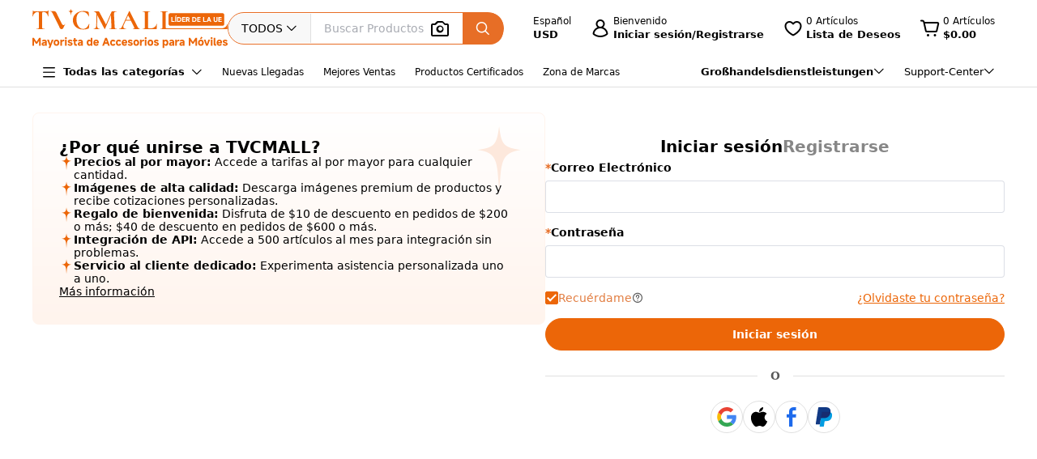

--- FILE ---
content_type: text/html;charset=utf-8
request_url: https://www.tvcmall.com/es/login
body_size: 152349
content:
<!DOCTYPE html>
<html  lang="es" dir="ltr">
<head><meta charset="utf-8">
<meta name="viewport" content="width=device-width">
<title>Sign in</title>
<link rel="preconnect" href="//img.tvcmall.com/">
<link rel="preconnect" href="//upload-img.tvc-mall.com/">
<meta name="p:domain_verify" content="61334a462ed991c637c3df101ccb67f6">
<link rel="icon" href="/favicon.ico">
<link rel="dns-prefetch" href="//img.tvcmall.com/">
<link rel="dns-prefetch" href="//upload-img.tvc-mall.com/">
<link rel="dns-prefetch" href="//vue.comm100.com/">
<link rel="dns-prefetch" href="//chatserver15.comm100.io/">
<link rel="preload" as="font" type="font/otf" crossorigin="anonymous" href="https://www.tvcmall.com/global_resources/fonts/montserrat/Montserrat-ExtraBold.otf">
<link rel="preload" as="style" href="https://src.tvcmall.com/global_resources/css/elementui/index.min.css?3.21.4">
<link rel="stylesheet" href="https://src.tvcmall.com/global_resources/css/elementui/index.min.css?3.21.4">
<link rel="preload" as="style" href="https://src.tvcmall.com/global_resources/iconfont/iconfont.css?3.21.4">
<link rel="stylesheet" href="https://src.tvcmall.com/global_resources/iconfont/iconfont.css?3.21.4">
<meta property="facebook-domain-verification" content="7k9kc6aem6yuqktub9m0t0x2sfodzd">
<link rel="canonical" href="https://www.tvcmall.com/es/login">
<link rel="alternate" media="only screen and (max-width: 640px)" href="https://m.tvcmall.com/es/login">
<link rel="alternate" hreflang="en" href="https://www.tvcmall.com/login">
<link rel="alternate" hreflang="fr" href="https://www.tvcmall.com/fr/login">
<link rel="alternate" hreflang="es" href="https://www.tvcmall.com/es/login">
<link rel="alternate" hreflang="ar" href="https://www.tvcmall.com/ar/login">
<link rel="alternate" hreflang="de" href="https://www.tvcmall.com/de/login">
<link rel="alternate" hreflang="da" href="https://www.tvcmall.com/da/login">
<link rel="alternate" hreflang="it" href="https://www.tvcmall.com/it/login">
<link rel="alternate" hreflang="sv" href="https://www.tvcmall.com/sv/login">
<link rel="alternate" hreflang="nl" href="https://www.tvcmall.com/nl/login">
<link rel="alternate" hreflang="pt" href="https://www.tvcmall.com/pt/login">
<link rel="alternate" hreflang="pl" href="https://www.tvcmall.com/pl/login">
<link rel="alternate" hreflang="ru" href="https://www.tvcmall.com/ru/login">
<script type="application/ld+json">{ "@context": "http://schema.org", "@type": "Organization", "name": "TVCMALL", "description": "TVCMall.com - Online wholesale mobile accessories for iPhone, iPad, Samsung, Huawei, Xiaomi and Oppo from China. 200,000+ Mobile Accessories Supplier.", "url": "https://www.tvcmall.com/", "logo": "https://www.tvcmall.com/logo.svg", "email": "sales@tvc-mall.com", "address": { "@type": "PostalAddress", "addressCountry": "China", "postalCode": "518000", "streetAddress": "Bei'er Rd 2, BanTian Avenue" }, "sameAs": [ "https://www.facebook.com/TVCMALLLTD", "https://twitter.com/tvcmall_com", "https://www.instagram.com/tvcmall/", "https://pinterest.com/tvcmall/", "https://www.youtube.com/user/tvcmall" ], "contactPoint": [ { "@type": "ContactPoint", "contactType": "customer service", "email": "sales@tvc-mall.com", "url": "https://www.tvcmall.com" } ] }</script>
<script>window.ckySettings = { documentLang: "es" };</script>
<link rel="preload" as="image" href="https://src.tvcmall.com/global_resources/image/logo-25-9-10/PC/es.svg">
<link rel="preload" as="image" href="https://src.tvcmall.com/dynamic-staticfiles/ssr__global_resources__image__pc-payment-25-7/payment1__png.webp">
<style>.text-truncate[data-v-964bfda6]{overflow:hidden;text-overflow:ellipsis;white-space:nowrap}.share-icon:hover .iconfont[data-v-964bfda6]{color:#e76e26!important}
</style>
<style>.text-truncate[data-v-4cbcd900]{overflow:hidden;text-overflow:ellipsis;white-space:nowrap}.common-to-top__popover.el-popover.el-popper[data-v-4cbcd900]{min-width:210px;padding:0}.common-to-top__wrapper[data-v-4cbcd900]{align-items:center;background:linear-gradient(180deg,rgba(255,244,237,.9),hsla(0,0%,100%,.9) 48.4%);border-radius:8px 0 0 8px;bottom:120px;display:flex;flex-direction:column;justify-content:center;line-height:normal;position:fixed;right:0;width:72px;z-index:2000}.common-to-top__wrapper.common-to-top__wrapper-show[data-v-4cbcd900]{display:flex}.common-to-top__wrapper[data-v-4cbcd900]:has(.common-to-top__item){border:1px solid #f8f8f8;box-shadow:0 0 12px #0000001f;padding:16px 0}.common-to-top__item[data-v-4cbcd900]{align-items:center;cursor:pointer;display:flex;flex-direction:column;width:100%}.common-to-top__item-txt[data-v-4cbcd900]{color:#000;font-size:12px;margin-top:8px;text-align:center}.common-to-top__item+.common-to-top__item[data-v-4cbcd900]{margin-top:16px}.common-to-top__avatar[data-v-4cbcd900]{border-radius:50%;height:32px;width:32px}.common-to-top__avatar>img[data-v-4cbcd900]{border-radius:50%;height:100%;-o-object-fit:cover;object-fit:cover;width:100%}.common-to-top__contact[data-v-4cbcd900]{box-sizing:border-box;padding:8px 0;width:100%}.common-to-top__contact-item[data-v-4cbcd900]{align-items:center;display:flex;height:32px;padding:0 16px}.common-to-top__contact-item-pointer[data-v-4cbcd900]{cursor:pointer}.common-to-top__contact-item[data-v-4cbcd900]:hover{background:#fff4ed}.common-to-top__contact-link[data-v-4cbcd900]{align-items:center;display:flex}.common-to-top__contact-txt[data-v-4cbcd900]{color:#000;font-size:14px;margin-left:8px}.common-to-top__contact-txt-line[data-v-4cbcd900]{text-decoration:underline}
</style>
<style>*,:after,:before{border:0 solid #e5e7eb;box-sizing:border-box}*{--tw-ring-inset:var(--tw-empty, );--tw-ring-offset-width:0px;--tw-ring-offset-color:#fff;--tw-ring-color:rgba(59,130,246,.5);--tw-ring-offset-shadow:0 0 #0000;--tw-ring-shadow:0 0 #0000;--tw-shadow:0 0 #0000}:root{-moz-tab-size:4;-o-tab-size:4;tab-size:4}:-moz-focusring{outline:1px dotted ButtonText}:-moz-ui-invalid{box-shadow:none}::moz-focus-inner{border-style:none;padding:0}::-webkit-inner-spin-button,::-webkit-outer-spin-button{height:auto}::-webkit-search-decoration{-webkit-appearance:none}::-webkit-file-upload-button{-webkit-appearance:button;font:inherit}[type=search]{-webkit-appearance:textfield;outline-offset:-2px}abbr[title]{-webkit-text-decoration:underline dotted;text-decoration:underline dotted}a{color:inherit;text-decoration:inherit}body{line-height:inherit}body,button,input{font-family:inherit;margin:0}button,input{color:inherit;font-size:100%;line-height:1.15;line-height:inherit;padding:0}button{background-color:transparent;background-image:none;text-transform:none}[type=button],[type=reset],[type=submit],button{-webkit-appearance:button}[role=button],button{cursor:pointer}html{-webkit-text-size-adjust:100%;font-family:ui-sans-serif,system-ui,-apple-system,BlinkMacSystemFont,Segoe UI,Roboto,Helvetica Neue,Arial,Noto Sans,sans-serif,Apple Color Emoji,Segoe UI Emoji,Segoe UI Symbol,Noto Color Emoji;line-height:1.5}dd,dl,h1,h2,h3,h4,h5,p,pre{margin:0}h1,h2,h3,h4,h5{font-size:inherit;font-weight:inherit}img{border-style:solid}input::placeholder{color:#9ca3af;opacity:1}input::webkit-input-placeholder{color:#9ca3af;opacity:1}input::-moz-placeholder{color:#9ca3af;opacity:1}input:-ms-input-placeholder{color:#9ca3af;opacity:1}input::-ms-input-placeholder{color:#9ca3af;opacity:1}iframe,img,svg,video{display:block;vertical-align:middle}img,video{height:auto;max-width:100%}kbd,pre{font-family:ui-monospace,SFMono-Regular,Menlo,Monaco,Consolas,Liberation Mono,Courier New,monospace;font-size:1em}strong{font-weight:bolder}table{border-collapse:collapse;border-color:inherit;text-indent:0}ul{list-style:none;margin:0;padding:0}.container{width:100%}@media (min-width:373px){.container{max-width:373px}}@media (min-width:767px){.container{max-width:767px}}@media (min-width:1025px){.container{max-width:1025px}}@media (min-width:1530px){.container{max-width:1530px}}@media (min-width:1920px){.container{max-width:1920px}}.bg-\[\#fff\]{--tw-bg-opacity:1;background-color:rgba(255,255,255,var(--tw-bg-opacity))}.bg-primary{--tw-bg-opacity:1;background-color:rgba(236,102,8,var(--tw-bg-opacity))}.bg-\[\#FFF4ED\]{--tw-bg-opacity:1;background-color:rgba(255,244,237,var(--tw-bg-opacity))}.bg-\[\#F8F8F8\]{--tw-bg-opacity:1;background-color:rgba(248,248,248,var(--tw-bg-opacity))}.bg-\[\#E0E0E0\]{--tw-bg-opacity:1;background-color:rgba(224,224,224,var(--tw-bg-opacity))}.bg-\[\#f8f8f8\]{--tw-bg-opacity:1;background-color:rgba(248,248,248,var(--tw-bg-opacity))}.bg-\[\#EC6608\]{--tw-bg-opacity:1;background-color:rgba(236,102,8,var(--tw-bg-opacity))}.bg-white{--tw-bg-opacity:1;background-color:rgba(255,255,255,var(--tw-bg-opacity))}.hover\:bg-\[\#FFF4ED\]:hover{--tw-bg-opacity:1;background-color:rgba(255,244,237,var(--tw-bg-opacity))}.\!bg-primary{--tw-bg-opacity:1!important;background-color:rgba(236,102,8,var(--tw-bg-opacity))!important}.bg-\[\#000000a6\]{--tw-bg-opacity:.6509803921568628;background-color:rgba(0,0,0,var(--tw-bg-opacity))}.hover\:bg-\[\#fff4ed\]:hover{--tw-bg-opacity:1;background-color:rgba(255,244,237,var(--tw-bg-opacity))}.bg-\[\#1877F2\]{--tw-bg-opacity:1;background-color:rgba(24,119,242,var(--tw-bg-opacity))}.bg-\[\#000\]{--tw-bg-opacity:1;background-color:rgba(0,0,0,var(--tw-bg-opacity))}.bg-\[\#FF0000\]{--tw-bg-opacity:1;background-color:rgba(255,0,0,var(--tw-bg-opacity))}.bg-\[\#ff4500\]{--tw-bg-opacity:1;background-color:rgba(255,69,0,var(--tw-bg-opacity))}.bg-\[\#E1E1E1\]{--tw-bg-opacity:1;background-color:rgba(225,225,225,var(--tw-bg-opacity))}.bg-\[\#fffc\]{--tw-bg-opacity:.8;background-color:rgba(255,255,255,var(--tw-bg-opacity))}.bg-gray-200{--tw-bg-opacity:1;background-color:rgba(229,231,235,var(--tw-bg-opacity))}.hover\:bg-gray-50:hover{--tw-bg-opacity:1;background-color:rgba(249,250,251,var(--tw-bg-opacity))}.bg-\[\#FF5512\]{--tw-bg-opacity:1;background-color:rgba(255,85,18,var(--tw-bg-opacity))}.bg-\[\#FFDDD0\]{--tw-bg-opacity:1;background-color:rgba(255,221,208,var(--tw-bg-opacity))}.bg-black\/20{--tw-bg-opacity:.2;background-color:rgba(0,0,0,var(--tw-bg-opacity))}.bg-\[\#FFFFFF\]{--tw-bg-opacity:1;background-color:rgba(255,255,255,var(--tw-bg-opacity))}.hover\:bg-primary:hover{--tw-bg-opacity:1;background-color:rgba(236,102,8,var(--tw-bg-opacity))}.bg-\[\#CCC\]{--tw-bg-opacity:1;background-color:rgba(204,204,204,var(--tw-bg-opacity))}.\!bg-white{--tw-bg-opacity:1!important;background-color:rgba(255,255,255,var(--tw-bg-opacity))!important}.bg-\[\#F7F7F7\]{--tw-bg-opacity:1;background-color:rgba(247,247,247,var(--tw-bg-opacity))}.bg-\[\#E76E26\]{--tw-bg-opacity:1;background-color:rgba(231,110,38,var(--tw-bg-opacity))}.bg-\[\#0000004D\]{--tw-bg-opacity:.30196078431372547;background-color:rgba(0,0,0,var(--tw-bg-opacity))}.bg-\[\#FFFFFFCC\]{--tw-bg-opacity:.8;background-color:rgba(255,255,255,var(--tw-bg-opacity))}.bg-\[\#DCDFE6\]{--tw-bg-opacity:1;background-color:rgba(220,223,230,var(--tw-bg-opacity))}.bg-\[\#f7f7f7\]{--tw-bg-opacity:1;background-color:rgba(247,247,247,var(--tw-bg-opacity))}.bg-\[\#FAFAFA\]{--tw-bg-opacity:1;background-color:rgba(250,250,250,var(--tw-bg-opacity))}.bg-\[\#FFF6F3\]{--tw-bg-opacity:1;background-color:rgba(255,246,243,var(--tw-bg-opacity))}.bg-\[\#e5e8ec\]{--tw-bg-opacity:1;background-color:rgba(229,232,236,var(--tw-bg-opacity))}.bg-\[\#EEEEEE\]{--tw-bg-opacity:1;background-color:rgba(238,238,238,var(--tw-bg-opacity))}.bg-\[\#ffffffcc\]{--tw-bg-opacity:.8}.bg-\[\#FFFFFFE5\],.bg-\[\#ffffffcc\]{background-color:rgba(255,255,255,var(--tw-bg-opacity))}.bg-\[\#FFFFFFE5\]{--tw-bg-opacity:.8980392156862745}.bg-\[\#D4FFD9\]{--tw-bg-opacity:1;background-color:rgba(212,255,217,var(--tw-bg-opacity))}.bg-white\/80{--tw-bg-opacity:.8;background-color:rgba(255,255,255,var(--tw-bg-opacity))}.\!bg-\[\#fff\]{--tw-bg-opacity:1!important;background-color:rgba(255,255,255,var(--tw-bg-opacity))!important}.bg-black{--tw-bg-opacity:1}.bg-\[\#0000004d\],.bg-black{background-color:rgba(0,0,0,var(--tw-bg-opacity))}.bg-\[\#0000004d\]{--tw-bg-opacity:.30196078431372547}.bg-\[\#34A784\]{--tw-bg-opacity:1;background-color:rgba(52,167,132,var(--tw-bg-opacity))}.bg-gray-50{--tw-bg-opacity:1;background-color:rgba(249,250,251,var(--tw-bg-opacity))}.bg-\[\#9CA5B2\]{--tw-bg-opacity:1;background-color:rgba(156,165,178,var(--tw-bg-opacity))}.hover\:bg-white:hover{--tw-bg-opacity:1;background-color:rgba(255,255,255,var(--tw-bg-opacity))}.hover\:bg-\[\#EC6608\]:hover{--tw-bg-opacity:1;background-color:rgba(236,102,8,var(--tw-bg-opacity))}.bg-\[\#FFEADF\]{--tw-bg-opacity:1;background-color:rgba(255,234,223,var(--tw-bg-opacity))}.bg-\[\#E5E8EC\]{--tw-bg-opacity:1;background-color:rgba(229,232,236,var(--tw-bg-opacity))}.bg-\[\#00000080\]{--tw-bg-opacity:.5019607843137255;background-color:rgba(0,0,0,var(--tw-bg-opacity))}.bg-\[\#071B2D\]{--tw-bg-opacity:1;background-color:rgba(7,27,45,var(--tw-bg-opacity))}.bg-\[\#FFD2B7\]{--tw-bg-opacity:1;background-color:rgba(255,210,183,var(--tw-bg-opacity))}.bg-\[\#FF730A\],.hover\:bg-\[\#FF730A\]:hover{--tw-bg-opacity:1;background-color:rgba(255,115,10,var(--tw-bg-opacity))}.bg-\[\#FFC859\]{--tw-bg-opacity:1;background-color:rgba(255,200,89,var(--tw-bg-opacity))}.bg-\[\#fff0e7\]{--tw-bg-opacity:1;background-color:rgba(255,240,231,var(--tw-bg-opacity))}.bg-\[\#ffeadf\]{--tw-bg-opacity:1;background-color:rgba(255,234,223,var(--tw-bg-opacity))}.bg-\[\#F55118\]{--tw-bg-opacity:1;background-color:rgba(245,81,24,var(--tw-bg-opacity))}.bg-\[\#FF640A\]{--tw-bg-opacity:1;background-color:rgba(255,100,10,var(--tw-bg-opacity))}.bg-\[\#fff7ec\]{--tw-bg-opacity:1;background-color:rgba(255,247,236,var(--tw-bg-opacity))}.bg-\[\#FF700A\]{--tw-bg-opacity:1;background-color:rgba(255,112,10,var(--tw-bg-opacity))}.bg-\[\#000a\]{--tw-bg-opacity:.6666666666666666;background-color:rgba(0,0,0,var(--tw-bg-opacity))}.bg-\[\#FF6A4D\],.hover\:bg-\[\#FF6A4D\]:hover{--tw-bg-opacity:1;background-color:rgba(255,106,77,var(--tw-bg-opacity))}.bg-\[\#FF6A4C\]{--tw-bg-opacity:1;background-color:rgba(255,106,76,var(--tw-bg-opacity))}.bg-\[\#EAD7C7\]{--tw-bg-opacity:1;background-color:rgba(234,215,199,var(--tw-bg-opacity))}.bg-\[\#FC7C1B\]{--tw-bg-opacity:1;background-color:rgba(252,124,27,var(--tw-bg-opacity))}.bg-\[\#E3F2BF\]{--tw-bg-opacity:1;background-color:rgba(227,242,191,var(--tw-bg-opacity))}.bg-\[\#65AA50\],.hover\:bg-\[\#65AA50\]:hover{--tw-bg-opacity:1;background-color:rgba(101,170,80,var(--tw-bg-opacity))}.bg-\[\#FFE8A6\]{--tw-bg-opacity:1;background-color:rgba(255,232,166,var(--tw-bg-opacity))}.bg-\[\#E09F36\],.hover\:bg-\[\#E09F36\]:hover{--tw-bg-opacity:1;background-color:rgba(224,159,54,var(--tw-bg-opacity))}.bg-\[\#E5E6FF\]{--tw-bg-opacity:1;background-color:rgba(229,230,255,var(--tw-bg-opacity))}.bg-\[\#8952CC\],.hover\:bg-\[\#8952CC\]:hover{--tw-bg-opacity:1;background-color:rgba(137,82,204,var(--tw-bg-opacity))}.bg-\[\#FFDE99\]{--tw-bg-opacity:1;background-color:rgba(255,222,153,var(--tw-bg-opacity))}.bg-\[\#FFD54F\]{--tw-bg-opacity:1;background-color:rgba(255,213,79,var(--tw-bg-opacity))}.bg-\[\#FFE456\]{--tw-bg-opacity:1;background-color:rgba(255,228,86,var(--tw-bg-opacity))}.bg-\[\#FFFCF2\]{--tw-bg-opacity:1;background-color:rgba(255,252,242,var(--tw-bg-opacity))}.\!bg-\[\#FFF1C2\]{--tw-bg-opacity:1!important;background-color:rgba(255,241,194,var(--tw-bg-opacity))!important}.bg-\[\#FFF3E2\]{--tw-bg-opacity:1;background-color:rgba(255,243,226,var(--tw-bg-opacity))}.bg-\[\#FFD749\]{--tw-bg-opacity:1;background-color:rgba(255,215,73,var(--tw-bg-opacity))}.bg-\[\#FFB280\]{--tw-bg-opacity:1;background-color:rgba(255,178,128,var(--tw-bg-opacity))}.bg-\[\#ffeabc\]{--tw-bg-opacity:1;background-color:rgba(255,234,188,var(--tw-bg-opacity))}.bg-\[\#a63e00\]{--tw-bg-opacity:1;background-color:rgba(166,62,0,var(--tw-bg-opacity))}.bg-\[\#FF6A11\]{--tw-bg-opacity:1;background-color:rgba(255,106,17,var(--tw-bg-opacity))}.bg-\[\#FFA310\],.bg-\[\#ffa310\]{--tw-bg-opacity:1;background-color:rgba(255,163,16,var(--tw-bg-opacity))}.bg-\[\#FF9A16\]{--tw-bg-opacity:1;background-color:rgba(255,154,22,var(--tw-bg-opacity))}.bg-\[\#ff6a11\]{--tw-bg-opacity:1;background-color:rgba(255,106,17,var(--tw-bg-opacity))}.bg-\[\#FFF8DF\]{--tw-bg-opacity:1;background-color:rgba(255,248,223,var(--tw-bg-opacity))}.bg-\[\#FFEABC\]{--tw-bg-opacity:1;background-color:rgba(255,234,188,var(--tw-bg-opacity))}.bg-\[\#FFF7DF\]{--tw-bg-opacity:1;background-color:rgba(255,247,223,var(--tw-bg-opacity))}.bg-\[\#FE700A\]{--tw-bg-opacity:1;background-color:rgba(254,112,10,var(--tw-bg-opacity))}.bg-\[\#FFD663\]{--tw-bg-opacity:1;background-color:rgba(255,214,99,var(--tw-bg-opacity))}.bg-\[\#FEF1D0\]{--tw-bg-opacity:1;background-color:rgba(254,241,208,var(--tw-bg-opacity))}.bg-\[\#FFD658\]{--tw-bg-opacity:1;background-color:rgba(255,214,88,var(--tw-bg-opacity))}.bg-\[\#FFFCF0\]{--tw-bg-opacity:1;background-color:rgba(255,252,240,var(--tw-bg-opacity))}.bg-\[\#A63E00\]{--tw-bg-opacity:1;background-color:rgba(166,62,0,var(--tw-bg-opacity))}.bg-\[\#FFCF4F\]{--tw-bg-opacity:1;background-color:rgba(255,207,79,var(--tw-bg-opacity))}.bg-\[\#FFFBF0\]{--tw-bg-opacity:1;background-color:rgba(255,251,240,var(--tw-bg-opacity))}.bg-\[\#100F0F80\]{--tw-bg-opacity:.5019607843137255;background-color:rgba(16,15,15,var(--tw-bg-opacity))}.bg-\[\#FFF8E8\]{--tw-bg-opacity:1;background-color:rgba(255,248,232,var(--tw-bg-opacity))}.bg-\[\#FED2B2\]{--tw-bg-opacity:1;background-color:rgba(254,210,178,var(--tw-bg-opacity))}.bg-\[\#EB4F05\],.hover\:bg-\[\#EB4F05\]:hover{--tw-bg-opacity:1;background-color:rgba(235,79,5,var(--tw-bg-opacity))}.bg-\[\#EB5910\]{--tw-bg-opacity:1;background-color:rgba(235,89,16,var(--tw-bg-opacity))}.bg-\[\#FFF0E5\]{--tw-bg-opacity:1;background-color:rgba(255,240,229,var(--tw-bg-opacity))}.bg-\[\#FFEDDB\]{--tw-bg-opacity:1;background-color:rgba(255,237,219,var(--tw-bg-opacity))}.bg-\[\#FF5319\]{--tw-bg-opacity:1;background-color:rgba(255,83,25,var(--tw-bg-opacity))}.\!bg-\[\#FFF\]{--tw-bg-opacity:1!important;background-color:rgba(255,255,255,var(--tw-bg-opacity))!important}.bg-\[\#FFEBDF\]{--tw-bg-opacity:1;background-color:rgba(255,235,223,var(--tw-bg-opacity))}.bg-\[\#100702\]{--tw-bg-opacity:1;background-color:rgba(16,7,2,var(--tw-bg-opacity))}.bg-\[\#FFC134\],.hover\:bg-\[\#FFC134\]:hover{--tw-bg-opacity:1;background-color:rgba(255,193,52,var(--tw-bg-opacity))}.bg-\[\#FED377\]{--tw-bg-opacity:1;background-color:rgba(254,211,119,var(--tw-bg-opacity))}.bg-\[\#292B37\]{--tw-bg-opacity:1;background-color:rgba(41,43,55,var(--tw-bg-opacity))}.bg-\[\#141622\]{--tw-bg-opacity:1;background-color:rgba(20,22,34,var(--tw-bg-opacity))}.bg-\[\#FF5700\],.hover\:bg-\[\#FF5700\]:hover{--tw-bg-opacity:1;background-color:rgba(255,87,0,var(--tw-bg-opacity))}.bg-\[\#D40030\]{--tw-bg-opacity:1;background-color:rgba(212,0,48,var(--tw-bg-opacity))}.bg-\[\#B20006\]{--tw-bg-opacity:1;background-color:rgba(178,0,6,var(--tw-bg-opacity))}.bg-\[\#FCC331\],.hover\:bg-\[\#FCC331\]:hover{--tw-bg-opacity:1;background-color:rgba(252,195,49,var(--tw-bg-opacity))}.bg-\[\#F26D2A\],.hover\:bg-\[\#F26D2A\]:hover{--tw-bg-opacity:1;background-color:rgba(242,109,42,var(--tw-bg-opacity))}.bg-\[\#DCF9FF\]{--tw-bg-opacity:1;background-color:rgba(220,249,255,var(--tw-bg-opacity))}.bg-\[\#6ACCCC\],.hover\:bg-\[\#6ACCCC\]:hover{--tw-bg-opacity:1;background-color:rgba(106,204,204,var(--tw-bg-opacity))}.bg-\[\#FEDFE2\]{--tw-bg-opacity:1;background-color:rgba(254,223,226,var(--tw-bg-opacity))}.bg-\[\#E24151\],.hover\:bg-\[\#E24151\]:hover{--tw-bg-opacity:1;background-color:rgba(226,65,81,var(--tw-bg-opacity))}.bg-\[\#FADADF\]{--tw-bg-opacity:1;background-color:rgba(250,218,223,var(--tw-bg-opacity))}.bg-\[\#F2F9FF\]{--tw-bg-opacity:1;background-color:rgba(242,249,255,var(--tw-bg-opacity))}.bg-\[\#EBC9B0\]{--tw-bg-opacity:1;background-color:rgba(235,201,176,var(--tw-bg-opacity))}.bg-\[\#D78A53\],.hover\:bg-\[\#D78A53\]:hover{--tw-bg-opacity:1;background-color:rgba(215,138,83,var(--tw-bg-opacity))}.bg-\[\#ffffff\]{--tw-bg-opacity:1;background-color:rgba(255,255,255,var(--tw-bg-opacity))}.bg-\[\#D9F2FF\]{--tw-bg-opacity:1;background-color:rgba(217,242,255,var(--tw-bg-opacity))}.bg-\[\#31A6DE\],.hover\:bg-\[\#31A6DE\]:hover{--tw-bg-opacity:1;background-color:rgba(49,166,222,var(--tw-bg-opacity))}.bg-\[\#FFECDD\]{--tw-bg-opacity:1;background-color:rgba(255,236,221,var(--tw-bg-opacity))}.bg-\[\#FF6920\],.hover\:bg-\[\#FF6920\]:hover{--tw-bg-opacity:1;background-color:rgba(255,105,32,var(--tw-bg-opacity))}.bg-\[\#FF671E\]{--tw-bg-opacity:1;background-color:rgba(255,103,30,var(--tw-bg-opacity))}.\!bg-\[\#FF671E80\]{--tw-bg-opacity:.5019607843137255!important;background-color:rgba(255,103,30,var(--tw-bg-opacity))!important}.bg-\[\#FF7947\]{--tw-bg-opacity:1;background-color:rgba(255,121,71,var(--tw-bg-opacity))}.bg-\[\#FFFFFF99\]{--tw-bg-opacity:.6;background-color:rgba(255,255,255,var(--tw-bg-opacity))}.bg-\[\#47A4DD\]{--tw-bg-opacity:1;background-color:rgba(71,164,221,var(--tw-bg-opacity))}.bg-\[\#2E47BE\],.hover\:bg-\[\#2E47BE\]:hover{--tw-bg-opacity:1;background-color:rgba(46,71,190,var(--tw-bg-opacity))}.bg-\[\#DEF3FF\]{--tw-bg-opacity:1;background-color:rgba(222,243,255,var(--tw-bg-opacity))}.bg-\[\#0050A2\],.hover\:bg-\[\#0050A2\]:hover{--tw-bg-opacity:1;background-color:rgba(0,80,162,var(--tw-bg-opacity))}.bg-\[\#000000b3\]{--tw-bg-opacity:.7019607843137254;background-color:rgba(0,0,0,var(--tw-bg-opacity))}.bg-\[\#FFCE58\]{--tw-bg-opacity:1;background-color:rgba(255,206,88,var(--tw-bg-opacity))}.bg-yellow-700{--tw-bg-opacity:1;background-color:rgba(180,83,9,var(--tw-bg-opacity))}.\!bg-\[\#ffffff\]{--tw-bg-opacity:1!important;background-color:rgba(255,255,255,var(--tw-bg-opacity))!important}.bg-\[\#EC6607\]{--tw-bg-opacity:1;background-color:rgba(236,102,7,var(--tw-bg-opacity))}.bg-\[\#FFAE64\]{--tw-bg-opacity:1;background-color:rgba(255,174,100,var(--tw-bg-opacity))}.hover\:bg-\[\#fff\]:hover{--tw-bg-opacity:1;background-color:rgba(255,255,255,var(--tw-bg-opacity))}.bg-\[\#FFAF24\]{--tw-bg-opacity:1;background-color:rgba(255,175,36,var(--tw-bg-opacity))}.\!bg-\[\#EC6607\]{--tw-bg-opacity:1!important;background-color:rgba(236,102,7,var(--tw-bg-opacity))!important}.bg-\[\#F2F3F5\]{--tw-bg-opacity:1;background-color:rgba(242,243,245,var(--tw-bg-opacity))}.bg-\[\#F7F8F9\]{--tw-bg-opacity:1;background-color:rgba(247,248,249,var(--tw-bg-opacity))}.bg-orange-\[\#EC6608\]{--tw-bg-opacity:1;background-color:rgba(236,102,8,var(--tw-bg-opacity))}.bg-\[\#F67D16\]{--tw-bg-opacity:1;background-color:rgba(246,125,22,var(--tw-bg-opacity))}.bg-\[\#F8F9FA\]{--tw-bg-opacity:1;background-color:rgba(248,249,250,var(--tw-bg-opacity))}.bg-\[\#FFF4EE\]{--tw-bg-opacity:1;background-color:rgba(255,244,238,var(--tw-bg-opacity))}.bg-\[\#EC6608CC\]{--tw-bg-opacity:.8;background-color:rgba(236,102,8,var(--tw-bg-opacity))}.\!bg-black{--tw-bg-opacity:1!important;background-color:rgba(0,0,0,var(--tw-bg-opacity))!important}.bg-\[\#FA9D66\]{--tw-bg-opacity:1;background-color:rgba(250,157,102,var(--tw-bg-opacity))}.\!bg-\[\#fff4ed4d\]{--tw-bg-opacity:.30196078431372547!important;background-color:rgba(255,244,237,var(--tw-bg-opacity))!important}.bg-orange-\[\#FFF4ED\]{--tw-bg-opacity:1;background-color:rgba(255,244,237,var(--tw-bg-opacity))}.\!bg-\[\#FFF4ED\]{--tw-bg-opacity:1!important;background-color:rgba(255,244,237,var(--tw-bg-opacity))!important}.bg-\[\#000000\]{--tw-bg-opacity:1;background-color:rgba(0,0,0,var(--tw-bg-opacity))}.bg-\[\#575757\]{--tw-bg-opacity:1;background-color:rgba(87,87,87,var(--tw-bg-opacity))}.\!bg-\[\#EC6608\]{--tw-bg-opacity:1!important;background-color:rgba(236,102,8,var(--tw-bg-opacity))!important}.bg-\[\#fff4ed33\]{--tw-bg-opacity:.2;background-color:rgba(255,244,237,var(--tw-bg-opacity))}.bg-black\/70{--tw-bg-opacity:.7;background-color:rgba(0,0,0,var(--tw-bg-opacity))}.bg-\[\#F9D1B5\]{--tw-bg-opacity:1;background-color:rgba(249,209,181,var(--tw-bg-opacity))}.bg-gradient-to-l{background-image:linear-gradient(to left,var(--tw-gradient-stops))}.bg-gradient-to-b{background-image:linear-gradient(to bottom,var(--tw-gradient-stops))}.bg-gradient-to-t{background-image:linear-gradient(to top,var(--tw-gradient-stops))}.from-\[\#faad4f\]{--tw-gradient-from:rgba(250,173,79,var(--tw-from-opacity,1));--tw-gradient-stops:var(--tw-gradient-from),var(--tw-gradient-to,hsla(0,0%,100%,0))}.from-\[\#FFD2B7\]{--tw-gradient-from:rgba(255,210,183,var(--tw-from-opacity,1));--tw-gradient-stops:var(--tw-gradient-from),var(--tw-gradient-to,hsla(0,0%,100%,0))}.from-\[\#FFFFFF\]{--tw-gradient-from:rgba(255,255,255,var(--tw-from-opacity,1));--tw-gradient-stops:var(--tw-gradient-from),var(--tw-gradient-to,hsla(0,0%,100%,0))}.from-\[\#FF640A\]{--tw-gradient-from:rgba(255,100,10,var(--tw-from-opacity,1));--tw-gradient-stops:var(--tw-gradient-from),var(--tw-gradient-to,hsla(0,0%,100%,0))}.from-\[\#ffeabc\]{--tw-gradient-from:rgba(255,234,188,var(--tw-from-opacity,1));--tw-gradient-stops:var(--tw-gradient-from),var(--tw-gradient-to,hsla(0,0%,100%,0))}.from-\[\#FF671E\]{--tw-gradient-from:rgba(255,103,30,var(--tw-from-opacity,1));--tw-gradient-stops:var(--tw-gradient-from),var(--tw-gradient-to,hsla(0,0%,100%,0))}.from-\[\#F8A71D\]{--tw-gradient-from:rgba(248,167,29,var(--tw-from-opacity,1));--tw-gradient-stops:var(--tw-gradient-from),var(--tw-gradient-to,hsla(0,0%,100%,0))}.via-\[\#dd2a7b\]{--tw-gradient-stops:var(--tw-gradient-from),rgba(221,42,123,var(--tw-via-opacity,1)),var(--tw-gradient-to,hsla(0,0%,100%,0))}.to-\[\#515bd4\]{--tw-gradient-to:rgba(81,91,212,var(--tw-to-opacity,1))}.to-\[\#fff\]{--tw-gradient-to:rgba(255,255,255,var(--tw-to-opacity,1))}.to-\[\#FFEFD9\]{--tw-gradient-to:rgba(255,239,217,var(--tw-to-opacity,1))}.to-\[\#FA8E29\]{--tw-gradient-to:rgba(250,142,41,var(--tw-to-opacity,1))}.to-\[\#FFEDD7\]{--tw-gradient-to:rgba(255,237,215,var(--tw-to-opacity,1))}.to-\[\#FFA454\]{--tw-gradient-to:rgba(255,164,84,var(--tw-to-opacity,1))}.to-\[\#FF671E\]{--tw-gradient-to:rgba(255,103,30,var(--tw-to-opacity,1))}.to-\[\#FFC9A3\]{--tw-gradient-to:rgba(255,201,163,var(--tw-to-opacity,1))}.bg-center{background-position:50%}.bg-right{background-position:100%}.bg-no-repeat{background-repeat:no-repeat}.bg-cover{background-size:cover}.bg-contain{background-size:contain}.border-\[\#fff\]{--tw-border-opacity:1;border-color:rgba(255,255,255,var(--tw-border-opacity))}.border-\[\#000000\]{--tw-border-opacity:1;border-color:rgba(0,0,0,var(--tw-border-opacity))}.border-\[\#E0E0E0\]{--tw-border-opacity:1;border-color:rgba(224,224,224,var(--tw-border-opacity))}.hover\:border-\[\#EC6608\]:hover{--tw-border-opacity:1;border-color:rgba(236,102,8,var(--tw-border-opacity))}.border-\[\#e0e0e0\]{--tw-border-opacity:1;border-color:rgba(224,224,224,var(--tw-border-opacity))}.border-\[\#EC6608\],.hover\:border-primary:hover{--tw-border-opacity:1;border-color:rgba(236,102,8,var(--tw-border-opacity))}.border-color-\[\#E0E0E0\]{--tw-border-opacity:1;border-color:rgba(224,224,224,var(--tw-border-opacity))}.\!border-\[\#E0E0E0\]{--tw-border-opacity:1!important;border-color:rgba(224,224,224,var(--tw-border-opacity))!important}.border-\[\#CCCCCC\]{--tw-border-opacity:1;border-color:rgba(204,204,204,var(--tw-border-opacity))}.border-\[\#DCDFE6\]{--tw-border-opacity:1;border-color:rgba(220,223,230,var(--tw-border-opacity))}.border-\[\#eee\]{--tw-border-opacity:1;border-color:rgba(238,238,238,var(--tw-border-opacity))}.\!border-primary{--tw-border-opacity:1!important;border-color:rgba(236,102,8,var(--tw-border-opacity))!important}.border-\[\#F8F8F8\]{--tw-border-opacity:1;border-color:rgba(248,248,248,var(--tw-border-opacity))}.border-b-\[\#E6E6E6\]{--tw-border-opacity:1;border-color:rgba(230,230,230,var(--tw-border-opacity))}.border-\[\#FFF4ED\]{--tw-border-opacity:1;border-color:rgba(255,244,237,var(--tw-border-opacity))}.border-\[\#D9DDE2\]{--tw-border-opacity:1;border-color:rgba(217,221,226,var(--tw-border-opacity))}.border-\[\#000\],.border-black{--tw-border-opacity:1;border-color:rgba(0,0,0,var(--tw-border-opacity))}.\!border-\[\#EC6608\]{--tw-border-opacity:1!important;border-color:rgba(236,102,8,var(--tw-border-opacity))!important}.border-color-\[\#D9DDE2\]{--tw-border-opacity:1;border-color:rgba(217,221,226,var(--tw-border-opacity))}.border-cool-\[\#E0E0E0\]{--tw-border-opacity:1;border-color:rgba(224,224,224,var(--tw-border-opacity))}.border-\[\#E5E8EC\]{--tw-border-opacity:1;border-color:rgba(229,232,236,var(--tw-border-opacity))}.\!hover\:border-primary:hover{--tw-border-opacity:1!important;border-color:rgba(236,102,8,var(--tw-border-opacity))!important}.border-\[\#ccc\]{--tw-border-opacity:1;border-color:rgba(204,204,204,var(--tw-border-opacity))}.border-blue-500{--tw-border-opacity:1;border-color:rgba(59,130,246,var(--tw-border-opacity))}.border-primary{--tw-border-opacity:1;border-color:rgba(236,102,8,var(--tw-border-opacity))}.border-borderColor{--tw-border-opacity:1;border-color:rgba(224,224,224,var(--tw-border-opacity))}.border-\[\#dcdfe6\]{--tw-border-opacity:1;border-color:rgba(220,223,230,var(--tw-border-opacity))}.border-b-cool-\[\#E0E0E0\]{--tw-border-opacity:1;border-color:rgba(224,224,224,var(--tw-border-opacity))}.border-\[\#FFC859\]{--tw-border-opacity:1;border-color:rgba(255,200,89,var(--tw-border-opacity))}.border-\[\#ffdfbf\]{--tw-border-opacity:1;border-color:rgba(255,223,191,var(--tw-border-opacity))}.border-\[\#ff6409\]{--tw-border-opacity:1;border-color:rgba(255,100,9,var(--tw-border-opacity))}.border-\[\#ffc858\]{--tw-border-opacity:1;border-color:rgba(255,200,88,var(--tw-border-opacity))}.border-\[\#FEA579\]{--tw-border-opacity:1;border-color:rgba(254,165,121,var(--tw-border-opacity))}.border-\[\#C1DC7D\]{--tw-border-opacity:1;border-color:rgba(193,220,125,var(--tw-border-opacity))}.border-\[\#F0CB63\]{--tw-border-opacity:1;border-color:rgba(240,203,99,var(--tw-border-opacity))}.border-\[\#B8B8FF\]{--tw-border-opacity:1;border-color:rgba(184,184,255,var(--tw-border-opacity))}.border-white{--tw-border-opacity:1;border-color:rgba(255,255,255,var(--tw-border-opacity))}.border-\[\#FFD54F\]{--tw-border-opacity:1;border-color:rgba(255,213,79,var(--tw-border-opacity))}.border-\[\#E76E26\]{--tw-border-opacity:1;border-color:rgba(231,110,38,var(--tw-border-opacity))}.border-\[\#E5E5E5\]{--tw-border-opacity:1;border-color:rgba(229,229,229,var(--tw-border-opacity))}.border-\[\#ff6a11\]{--tw-border-opacity:1;border-color:rgba(255,106,17,var(--tw-border-opacity))}.border-\[\#FFF8DF\]{--tw-border-opacity:1;border-color:rgba(255,248,223,var(--tw-border-opacity))}.border-\[\#FFEABC\]{--tw-border-opacity:1;border-color:rgba(255,234,188,var(--tw-border-opacity))}.border-\[\#FFF7DF\]{--tw-border-opacity:1;border-color:rgba(255,247,223,var(--tw-border-opacity))}.border-\[\#FF700A\]{--tw-border-opacity:1;border-color:rgba(255,112,10,var(--tw-border-opacity))}.border-\[\#EEE\]{--tw-border-opacity:1;border-color:rgba(238,238,238,var(--tw-border-opacity))}.border-\[\#FDBC18\]{--tw-border-opacity:1;border-color:rgba(253,188,24,var(--tw-border-opacity))}.border-\[\#FFEBDF\]{--tw-border-opacity:1;border-color:rgba(255,235,223,var(--tw-border-opacity))}.border-\[\#EEEEEE\]{--tw-border-opacity:1;border-color:rgba(238,238,238,var(--tw-border-opacity))}.border-\[\#FF5700\]{--tw-border-opacity:1;border-color:rgba(255,87,0,var(--tw-border-opacity))}.border-\[\#B20006\]{--tw-border-opacity:1;border-color:rgba(178,0,6,var(--tw-border-opacity))}.border-\[\#F7A1AA\]{--tw-border-opacity:1;border-color:rgba(247,161,170,var(--tw-border-opacity))}.border-\[\#FADADF\]{--tw-border-opacity:1;border-color:rgba(250,218,223,var(--tw-border-opacity))}.border-\[\#98e3ff\]{--tw-border-opacity:1;border-color:rgba(152,227,255,var(--tw-border-opacity))}.border-\[\#FF640A\]{--tw-border-opacity:1;border-color:rgba(255,100,10,var(--tw-border-opacity))}.border-\[\#74ADDF\]{--tw-border-opacity:1;border-color:rgba(116,173,223,var(--tw-border-opacity))}.border-\[\#5E8E3E\]{--tw-border-opacity:1;border-color:rgba(94,142,62,var(--tw-border-opacity))}.border-transparent{--tw-border-opacity:0;border-color:rgba(0,0,0,var(--tw-border-opacity))}.\!border-\[\#000\]{--tw-border-opacity:1!important;border-color:rgba(0,0,0,var(--tw-border-opacity))!important}.rounded-16px{border-radius:16px}.rounded-24px{border-radius:24px}.rounded-32px{border-radius:32px}.rounded-8px{border-radius:8px}.rounded-4px{border-radius:4px}.rounded-20px{border-radius:20px}.rounded-full{border-radius:9999px}.rounded-\[4px\]{border-radius:4px}.rounded-100px{border-radius:100px}.rounded-6px{border-radius:6px}.\!rounded-\[100px\]{border-radius:100px!important}.rounded-\[20px\]{border-radius:20px}.rounded-2px{border-radius:2px}.rounded-\[8px\]{border-radius:8px}.rounded-12px{border-radius:12px}.rounded-\[30px\]{border-radius:30px}.rounded-7px{border-radius:7px}.rounded{border-radius:.25rem}.\!rounded-100px{border-radius:100px!important}.rounded-18px{border-radius:18px}.rounded-1000px{border-radius:1000px}.rounded-31px{border-radius:31px}.rounded-10px{border-radius:10px}.rounded-\[48px\]{border-radius:48px}.rounded-80px{border-radius:80px}.rounded-\[16px\]{border-radius:16px}.rounded-px-\[30px\]{border-radius:30px}.rounded-px-\[12px\]{border-radius:12px}.rounded-\[50\%\]{border-radius:50%}.rounded-b-\[8px\]{border-bottom-left-radius:8px;border-bottom-right-radius:8px}.hover\:rounded-t-8px:hover{border-top-left-radius:8px;border-top-right-radius:8px}.\!hover\:rounded-b-0px:hover{border-bottom-left-radius:0!important;border-bottom-right-radius:0!important}.rounded-b-6px{border-bottom-left-radius:6px;border-bottom-right-radius:6px}.rounded-t-8px{border-top-left-radius:8px;border-top-right-radius:8px}.rounded-b-8px{border-bottom-left-radius:8px;border-bottom-right-radius:8px}.rounded-b-2px{border-bottom-left-radius:2px;border-bottom-right-radius:2px}.rounded-br-4px{border-bottom-right-radius:4px}.rounded-tr-4px{border-top-right-radius:4px}.rounded-bl-4px{border-bottom-left-radius:4px}.rounded-tl-4px{border-top-left-radius:4px}.rounded-tl-8px{border-top-left-radius:8px}.rounded-br-8px{border-bottom-right-radius:8px}.rounded-bl-0px{border-bottom-left-radius:0}.rounded-br-0px{border-bottom-right-radius:0}.rounded-bl-8px{border-bottom-left-radius:8px}.rounded-tr-16px{border-top-right-radius:16px}.rounded-br-16px{border-bottom-right-radius:16px}.border-solid{border-style:solid}.border-none{border-style:none}.border-2px{border-width:2px}.border,.border-1px{border-width:1px}.\!border-1px{border-width:1px!important}.\!border-2px{border-width:2px!important}.border-1,.border-\[1px\]{border-width:1px}.border-6px{border-width:6px}.border-4px{border-width:4px}.border-3px{border-width:3px}.border-bottom-1px{border-bottom-width:1px}.border-t-1px{border-top-width:1px}.border-l{border-left-width:1px}.border-b{border-bottom-width:1px}.border-b-2px{border-bottom-width:2px}.border-b-1,.border-b-1px{border-bottom-width:1px}.border-t-1{border-top-width:1px}.border-b-2{border-bottom-width:2px}.border-b-\[1px\]{border-bottom-width:1px}.border-l-10px{border-left-width:10px}.border-r-10px{border-right-width:10px}.border-b-10px{border-bottom-width:10px}.border-top-10px{border-top-width:10px}.border-l-4px{border-left-width:4px}.border-r-4px{border-right-width:4px}.border-b-4px{border-bottom-width:4px}.box-border{box-sizing:border-box}.cursor-pointer,.hover\:cursor-pointer:hover{cursor:pointer}.cursor-default{cursor:default}.cursor-not-allowed{cursor:not-allowed}.\!cursor-not-allowed{cursor:not-allowed!important}.block{display:block}.\!block{display:block!important}.inline-block{display:inline-block}.flex{display:flex}.\!flex{display:flex!important}.inline-flex{display:inline-flex}.table{display:table}.grid{display:grid}.contents{display:contents}.list-item{display:list-item}.hidden{display:none}.\!hidden{display:none!important}.basis-1\/3{flex-basis:33.333333%}.flex-row{flex-direction:row}.flex-row-reverse{flex-direction:row-reverse}.flex-col{flex-direction:column}.\!flex-col{flex-direction:column!important}.flex-wrap{flex-wrap:wrap}.flex-nowrap{flex-wrap:nowrap}.items-start{align-items:flex-start}.\!items-start{align-items:flex-start!important}.items-end{align-items:flex-end}.items-center{align-items:center}.items-stretch{align-items:stretch}.self-start{align-self:flex-start}.self-end{align-self:flex-end}.justify-start{justify-content:flex-start}.\!justify-start{justify-content:flex-start!important}.justify-end{justify-content:flex-end}.\!justify-end{justify-content:flex-end!important}.justify-center{justify-content:center}.justify-between{justify-content:space-between}.justify-around{justify-content:space-around}.justify-evenly{justify-content:space-evenly}.flex-1{flex:1 1 0%}.flex-none{flex:none}.flex-auto{flex:1 1 auto}.\!flex-none{flex:none!important}.flex-grow{flex-grow:1}.flex-grow-0{flex-grow:0}.flex-shrink-0{flex-shrink:0}.float-right{float:right}.float-left{float:left}.clear-both{clear:both}.font-bold{font-weight:700}.font-500{font-weight:500}.font-700{font-weight:700}.font-400{font-weight:400}.font-800{font-weight:800}.font-semibold{font-weight:600}.font-normal{font-weight:400}.font-600{font-weight:600}.\.font-bold{font-weight:700}.\!font-bold{font-weight:700!important}.\!font-normal{font-weight:400!important}.font-900{font-weight:900}.h-full{height:100%}.h-1{height:.25rem}.h-auto{height:auto}.h-8{height:2rem}.h-6{height:1.5rem}.h-24{height:6rem}.h-14px{height:14px}.h-300px{height:300px}.h-18px{height:18px}.h-\[40px\]{height:40px}.h-32px{height:32px}.h-1px{height:1px}.h-47px{height:47px}.h-40px{height:40px}.\!h-\[0\]{height:0!important}.h-48px,.h-\[48px\]{height:48px}.h-50px{height:50px}.h-16px{height:16px}.h-\[32px\]{height:32px}.h-80px{height:80px}.h-28px{height:28px}.h-20px{height:20px}.h-64px{height:64px}.h-30px{height:30px}.h-24px{height:24px}.h-\[44px\]{height:44px}.h-540px{height:540px}.h-436px{height:436px}.h-6px{height:6px}.h-\[450px\]{height:450px}.h-\[467px\]{height:467px}.\!h-49px{height:49px!important}.\!h-36px{height:36px!important}.\!h-54px{height:54px!important}.h-734px{height:734px}.h-\[80px\]{height:80px}.\!h-32px{height:32px!important}.h-72px{height:72px}.h-85px{height:85px}.h-224px{height:224px}.h-128px{height:128px}.h-69px{height:69px}.h-1080px{height:1080px}.h-\[120px\]{height:120px}.h-42px{height:42px}.h-140px{height:140px}.h-46px{height:46px}.h-\[240px\]{height:240px}.h-\[168px\]{height:168px}.h-\[160px\]{height:160px}.h-\[30px\]{height:30px}.\!h-\[32px\]{height:32px!important}.\!h-\[540px\]{height:540px!important}.h-\[155px\]{height:155px}.\!h-42px{height:42px!important}.h-\[100\%\]{height:100%}.h-\[540px\]{height:540px}.h-\[28px\]{height:28px}.h-110px{height:110px}.h-22px{height:22px}.h-\[60vh\]{height:60vh}.h-\[64px\]{height:64px}.h-536px{height:536px}.\!h-\[48px\]{height:48px!important}.h-\[60px\]{height:60px}.h-\[1px\]{height:1px}.h-2px{height:2px}.h-\[113\%\]{height:113%}.h-60px{height:60px}.h-500px{height:500px}.\.h-2px{height:2px}.h-\[406px\]{height:406px}.h-400px{height:400px}.h-44px{height:44px}.h-57px{height:57px}.h-100px{height:100px}.h-348px{height:348px}.h-338px{height:338px}.h-37px{height:37px}.h-170px{height:170px}.h-160px{height:160px}.h-36px{height:36px}.h-280px{height:280px}.h-320px{height:320px}.h-260px{height:260px}.h-29px{height:29px}.h-19px{height:19px}.h-70px{height:70px}.h-916px{height:916px}.h-350px{height:350px}.h-148px{height:148px}.h-268px{height:268px}.h-12px{height:12px}.h-210px{height:210px}.h-248px{height:248px}.h-34px{height:34px}.h-447px{height:447px}.h-386px{height:386px}.h-337px{height:337px}.h-195px{height:195px}.h-104px{height:104px}.h-740px{height:740px}.h-240px{height:240px}.h-212px{height:212px}.h-65px{height:65px}.h-10px{height:10px}.h-156px{height:156px}.h-277px{height:277px}.h-200px{height:200px}.h-257px{height:257px}.h-5px{height:5px}.h-23px{height:23px}.h-340px{height:340px}.h-99px{height:99px}.h-56px{height:56px}.\!h-300px{height:300px!important}.h-120px{height:120px}.h-440px{height:440px}.h-101px{height:101px}.h-67px{height:67px}.h-78px{height:78px}.h-523px{height:523px}.h-220px{height:220px}.h-198px{height:198px}.h-52px{height:52px}.h-142px{height:142px}.\!h-118px{height:118px!important}.h-106px{height:106px}.h-307px{height:307px}.h-640px{height:640px}.h-\[fit-content\]{height:-moz-fit-content;height:fit-content}.h-360px{height:360px}.h-600px{height:600px}.h-88px{height:88px}.h-700px{height:700px}.h-735px{height:735px}.h-372px{height:372px}.h-90px{height:90px}.h-596px{height:596px}.h-328px{height:328px}.h-322px{height:322px}.\!h-40px{height:40px!important}.h-664px{height:664px}.h-8px{height:8px}.h-\[756px\]{height:756px}.h-auto-\[416px\]{height:416px}.h-auto-\[80px\]{height:80px}.\!h-\[40px\]{height:40px!important}.h-auto-\[550px\]{height:550px}.h-\[600px\]{height:600px}.h-auto-\[482px\]{height:482px}.h-auto-\[380px\]{height:380px}.h-\[880px\]{height:880px}.h-378px{height:378px}.h-auto-\[276px\]{height:276px}.h-\[146px\]{height:146px}.h-auto-\[266px\]{height:266px}.h-315px{height:315px}.h-880px{height:880px}.h-3px{height:3px}.h-375px{height:375px}.\!h-48px{height:48px!important}.h-\[672px\]{height:672px}.h-\[500px\]{height:500px}.h-\[115px\]{height:115px}.h-auto-\[70px\]{height:70px}.h-\[72px\]{height:72px}.h-\[170px\]{height:170px}.h-326px{height:326px}.h-458px{height:458px}.text-\[24px\]{font-size:24px;line-height:1}.text-14px{font-size:14px;line-height:1}.text-\[16px\]{font-size:16px;line-height:1}.text-32px{font-size:32px;line-height:1}.text-16px{font-size:16px;line-height:1}.text-12px{font-size:12px;line-height:1}.text-20px{font-size:20px;line-height:1}.text-24px{font-size:24px;line-height:1}.text-18px,.text-\[18px\]{font-size:18px;line-height:1}.text-13px{font-size:13px;line-height:1}.text-\[14px\]{font-size:14px;line-height:1}.text-\[12px\]{font-size:12px;line-height:1}.text-\[20px\]{font-size:20px;line-height:1}.text-\[32px\]{font-size:32px;line-height:1}.text-10px{font-size:10px;line-height:1}.text-11px{font-size:11px;line-height:1}.\!text-\[14px\]{font-size:14px!important;line-height:1!important}.text-28px{font-size:28px;line-height:1}.text-\[13px\]{font-size:13px;line-height:1}.text-\[28px\]{font-size:28px;line-height:1}.text-46px{font-size:46px;line-height:1}.text-48px{font-size:48px;line-height:1}.text-\[42px\]{font-size:42px;line-height:1}.text-\[48px\]{font-size:48px;line-height:1}.\!text-16px{font-size:16px!important;line-height:1!important}.text-36px{font-size:36px;line-height:1}.text-22px{font-size:22px;line-height:1}.\!text-18px{font-size:18px!important;line-height:1!important}.\!text-13px{font-size:13px!important;line-height:1!important}.\!text-32px{font-size:32px!important;line-height:1!important}.text-size-\[16px\]{font-size:16px;line-height:1}.text-size-\[14px\]{font-size:14px;line-height:1}.text-\[70px\]{font-size:70px;line-height:1}.text-\[26px\]{font-size:26px;line-height:1}.\!text-\[48px\]{font-size:48px!important;line-height:1!important}.\!text-\[16px\]{font-size:16px!important;line-height:1!important}.text-40px{font-size:40px;line-height:1}.text-56px{font-size:56px;line-height:1}.text-8px{font-size:8px;line-height:1}.text-44px{font-size:44px;line-height:1}.text-base-\[16px\]{font-size:16px;line-height:1}.text-base-\[28px\]{font-size:28px;line-height:1}.text-base-\[22px\]{font-size:22px;line-height:1}.text-base-\[42px\]{font-size:42px;line-height:1}.text-base-\[18px\]{font-size:18px;line-height:1}.\!text-14px{font-size:14px!important;line-height:1!important}.text-\[22px\]{font-size:22px;line-height:1}.text-\[36px\],.text-base-\[36px\]{font-size:36px;line-height:1}.text-base-\[52px\]{font-size:52px;line-height:1}.text-base-\[15px\]{font-size:15px;line-height:1}.text-base-\[14px\]{font-size:14px;line-height:1}.text-base-\[24px\]{font-size:24px;line-height:1}.text-base-\[26px\]{font-size:26px;line-height:1}.\!text-\[24px\]{font-size:24px!important;line-height:1!important}.\!text-\[36px\]{font-size:36px!important;line-height:1!important}.\!text-\[18px\]{font-size:18px!important;line-height:1!important}.text-base-\[36PX\]{font-size:36PX;line-height:1}.text-base-\[18PX\]{font-size:18PX;line-height:1}.text-\[52px\]{font-size:52px;line-height:1}.text-42px{font-size:42px;line-height:1}.text-\[30px\]{font-size:30px;line-height:1}.text-\[40px\]{font-size:40px;line-height:1}.leading-20px{line-height:20px}.leading-normal{line-height:1.2}.leading-48px{line-height:48px}.leading-16px{line-height:16px}.leading-28px{line-height:28px}.leading-32px{line-height:32px}.leading-\[1\.2\]{line-height:1.2}.leading-19px{line-height:19px}.leading-24px{line-height:24px}.leading-18px{line-height:18px}.leading-39px{line-height:39px}.leading-22px{line-height:22px}.leading-40px{line-height:40px}.leading-17px{line-height:17px}.leading-15px{line-height:15px}.\!leading-24px{line-height:24px!important}.\!leading-18px{line-height:18px!important}.leading-\[48px\]{line-height:48px}.leading-\[22px\]{line-height:22px}.leading-\[17px\]{line-height:17px}.leading-\[18px\]{line-height:18px}.leading-\[15px\]{line-height:15px}.leading-\[20px\]{line-height:20px}.leading-12px{line-height:12px}.leading-30px{line-height:30px}.leading-14px{line-height:14px}.\!leading-28px{line-height:28px!important}.\!leading-12px{line-height:12px!important}.leading-60px{line-height:60px}.leading-21px{line-height:21px}.leading-\[1\.5\]{line-height:1.5}.leading-\[1\.4\]{line-height:1.4}.leading-\[1\]{line-height:1}.leading-\[24px\]{line-height:24px}.leading-tight{line-height:1.25}.leading-\[32px\]{line-height:32px}.leading-\[19px\]{line-height:19px}.leading-25px{line-height:25px}.leading-none{line-height:1}.leading-13px{line-height:13px}.leading-\[50px\]{line-height:50px}.leading-\[36px\]{line-height:36px}.leading-\[56px\]{line-height:56px}.leading-\[28px\]{line-height:28px}.leading-29px{line-height:29px}.leading-64px{line-height:64px}.leading-36px{line-height:36px}.leading-33px{line-height:33px}.leading-38px{line-height:38px}.leading-58px{line-height:58px}.leading-37px{line-height:37px}.leading-44px{line-height:44px}.leading-23px{line-height:23px}.\!leading-40px{line-height:40px!important}.leading-56px{line-height:56px}.leading-6{line-height:1.5rem}.leading-normal-\[82px\]{line-height:82px}.leading-normal-\[36px\]{line-height:36px}.leading-normal-\[80px\]{line-height:80px}.\!leading-normal-\[28px\]{line-height:28px!important}.leading-normal-\[32px\]{line-height:32px}.leading-49px{line-height:49px}.leading-68px{line-height:68px}.leading-34px{line-height:34px}.leading-46px{line-height:46px}.leading-relaxed{line-height:1.625}.leading-snug{line-height:1.375}.leading-normal-\[40px\]{line-height:40px}.leading-normal-\[20px\]{line-height:20px}.\!leading-\[1\.4\]{line-height:1.4!important}.leading-normal-\[30px\]{line-height:30px}.leading-normal-\[24px\]{line-height:24px}.\!leading-normal-\[20px\]{line-height:20px!important}.leading-normal-\[48px\]{line-height:48px}.leading-normal-\[66px\]{line-height:66px}.leading-normal-\[90px\]{line-height:90px}.leading-normal-\[60px\]{line-height:60px}.leading-\[26px\]{line-height:26px}.leading-5{line-height:1.25rem}.leading-normal-\[26px\]{line-height:26px}.\!leading-\[22px\]{line-height:22px!important}.leading-normal-\[52px\]{line-height:52px}.leading-\[72px\]{line-height:72px}.leading-\[40px\]{line-height:40px}.leading-\[21px\]{line-height:21px}.leading-1{line-height:.25rem}.\!leading-normal{line-height:1.2!important}.leading-10px{line-height:10px}.leading-59px{line-height:59px}.list-disc{list-style-type:disc}.list-decimal{list-style-type:decimal}.m-auto{margin:auto}.m-l-16px{margin:16px}.my-48px{margin-bottom:48px;margin-top:48px}.mx-8px{margin-left:8px;margin-right:8px}.mx-24px{margin-left:24px;margin-right:24px}.my-\[24px\]{margin-bottom:24px;margin-top:24px}.mx-\[-16px\]{margin-left:-16px;margin-right:-16px}.my-16px{margin-bottom:16px;margin-top:16px}.mx-\[auto\]{margin-left:auto;margin-right:auto}.mx-\[-8px\]{margin-left:-8px;margin-right:-8px}.mx-12px{margin-left:12px;margin-right:12px}.mx-auto{margin-left:auto;margin-right:auto}.my-\[32px\]{margin-bottom:32px;margin-top:32px}.my-\[4px\]{margin-bottom:4px;margin-top:4px}.my-\[16px\]{margin-bottom:16px;margin-top:16px}.mx-\[-12px\]{margin-left:-12px;margin-right:-12px}.mx-\[0px\]{margin-left:0;margin-right:0}.mx-4px{margin-left:4px;margin-right:4px}.my-\[40px\]{margin-bottom:40px;margin-top:40px}.my-32px{margin-bottom:32px;margin-top:32px}.mx-\[-20px\]{margin-left:-20px;margin-right:-20px}.mx-\[-4px\]{margin-left:-4px;margin-right:-4px}.my-80px{margin-bottom:80px;margin-top:80px}.my-8px{margin-bottom:8px;margin-top:8px}.my-64px{margin-bottom:64px;margin-top:64px}.my-px-\[24px\]{margin-bottom:24px;margin-top:24px}.mx-8{margin-left:2rem;margin-right:2rem}.my-24px{margin-bottom:24px;margin-top:24px}.my-\[64px\]{margin-bottom:64px;margin-top:64px}.my-px-\[26px\]{margin-bottom:26px;margin-top:26px}.my-\[50px\]{margin-bottom:50px;margin-top:50px}.my-\[20px\]{margin-bottom:20px;margin-top:20px}.mx-40px{margin-left:40px;margin-right:40px}.my-px-\[50px\]{margin-bottom:50px;margin-top:50px}.my-\[80px\]{margin-bottom:80px;margin-top:80px}.my-\[8px\]{margin-bottom:8px;margin-top:8px}.mx-\[8px\]{margin-left:8px;margin-right:8px}.mx-16px{margin-left:16px;margin-right:16px}.mt-32px{margin-top:32px}.mb-64px{margin-bottom:64px}.mt-17px{margin-top:17px}.mb-9px{margin-bottom:9px}.mr-0{margin-right:0}.mb-24px{margin-bottom:24px}.mb-8px{margin-bottom:8px}.mt-16px{margin-top:16px}.mt-48px{margin-top:48px}.mb-16px{margin-bottom:16px}.mt-24px{margin-top:24px}.ml-4px{margin-left:4px}.mb-48px{margin-bottom:48px}.ml-8px{margin-left:8px}.mb-32px{margin-bottom:32px}.mb-40px{margin-bottom:40px}.mb-22px{margin-bottom:22px}.mb-3{margin-bottom:.75rem}.mb-\[20px\]{margin-bottom:20px}.mr-8px{margin-right:8px}.mt-\[-10px\]{margin-top:-10px}.mb-\[16px\]{margin-bottom:16px}.mb-\[8px\]{margin-bottom:8px}.\!ml-0{margin-left:0!important}.mb-\[24px\]{margin-bottom:24px}.mb-\[4px\]{margin-bottom:4px}.ml-2{margin-left:.5rem}.\!mb-0,.\!mb-\[0\]{margin-bottom:0!important}.\!mt-\[6px\]{margin-top:6px!important}.mb-0{margin-bottom:0}.mt-\[16px\]{margin-top:16px}.mb-\[32px\]{margin-bottom:32px}.\!mt-0px{margin-top:0!important}.mr-\[2px\]{margin-right:2px}.mr-\[30px\]{margin-right:30px}.mr-1{margin-right:.25rem}.mt-\[4px\]{margin-top:4px}.mr-\[8px\]{margin-right:8px}.mb-\[-8px\]{margin-bottom:-8px}.\!mt-16px{margin-top:16px!important}.mr-2px{margin-right:2px}.mt-4px{margin-top:4px}.mt-8px,.mt-\[8px\]{margin-top:8px}.-mb-4px{margin-bottom:-4px}.mb-4px{margin-bottom:4px}.ml-auto{margin-left:auto}.ml-\[-24px\]{margin-left:-24px}.mr-\[-24px\]{margin-right:-24px}.mt-12px{margin-top:12px}.mt-\[-2px\]{margin-top:-2px}.mt-10px{margin-top:10px}.ml-\[8px\]{margin-left:8px}.-mt-4px{margin-top:-4px}.mt-40px{margin-top:40px}.mr-4px,.mr-\[4px\]{margin-right:4px}.mr-16px{margin-right:16px}.ml-16px{margin-left:16px}.\!mb-8px{margin-bottom:8px!important}.ml-80px{margin-left:80px}.ml-\[48px\]{margin-left:48px}.mb-12px{margin-bottom:12px}.ml-\[16px\]{margin-left:16px}.mt-\[5px\]{margin-top:5px}.ml-\[4px\]{margin-left:4px}.mr-\[24px\]{margin-right:24px}.mb-\[15px\]{margin-bottom:15px}.mt-\[-30px\]{margin-top:-30px}.\!mr-0{margin-right:0!important}.mr-\[5px\]{margin-right:5px}.ml-\[10px\]{margin-left:10px}.mb-0px{margin-bottom:0}.\!mb-0px{margin-bottom:0!important}.mt-2{margin-top:.5rem}.mr-0px{margin-right:0}.mb-\[6px\]{margin-bottom:6px}.mb-\[48px\]{margin-bottom:48px}.mt-\[20px\]{margin-top:20px}.mb-\[72px\]{margin-bottom:72px}.mr-\[16px\]{margin-right:16px}.ml-1px{margin-left:1px}.mr-1px{margin-right:1px}.mb-1px{margin-bottom:1px}.\!ml-auto{margin-left:auto!important}.ml-\[60px\]{margin-left:60px}.mt-\[50px\]{margin-top:50px}.mt-\[30px\]{margin-top:30px}.ml-\[50px\]{margin-left:50px}.mb-\[18px\]{margin-bottom:18px}.mb-\[12px\]{margin-bottom:12px}.mb-\[9px\]{margin-bottom:9px}.mb-14px{margin-bottom:14px}.mt-80px{margin-top:80px}.mt-\[10px\]{margin-top:10px}.ml-\[40px\]{margin-left:40px}.ml-\[30px\]{margin-left:30px}.mb-\[10px\]{margin-bottom:10px}.mb-\[28px\]{margin-bottom:28px}.ml-3px{margin-left:3px}.mt-23px{margin-top:23px}.mt-5px{margin-top:5px}.mt-2px{margin-top:2px}.mt-92px{margin-top:92px}.mb-45px{margin-bottom:45px}.mt-64px{margin-top:64px}.mt-15px{margin-top:15px}.ml-\[-76px\]{margin-left:-76px}.ml-\[-32px\]{margin-left:-32px}.mt-9px{margin-top:9px}.mt-30px{margin-top:30px}.ml-\[-28px\]{margin-left:-28px}.ml-28px{margin-left:28px}.mt-55px{margin-top:55px}.mb-38px{margin-bottom:38px}.mt-\[24px\]{margin-top:24px}.mt-\[60px\]{margin-top:60px}.mb-2{margin-bottom:.5rem}.mt-22px{margin-top:22px}.mt-\[12px\]{margin-top:12px}.mb-\[40px\]{margin-bottom:40px}.mb-\[100px\]{margin-bottom:100px}.mt-147px{margin-top:147px}.mb-80px{margin-bottom:80px}.mt-\[-40px\]{margin-top:-40px}.mb-\[64px\]{margin-bottom:64px}.mt-\[32px\]{margin-top:32px}.ml-\[58px\]{margin-left:58px}.mt-\[48px\]{margin-top:48px}.mb-\[50px\]{margin-bottom:50px}.ml-\[64px\]{margin-left:64px}.mb-\[30px\]{margin-bottom:30px}.ml-20px{margin-left:20px}.mb-100px{margin-bottom:100px}.mb-66px{margin-bottom:66px}.mr-\[10px\]{margin-right:10px}.mt-\[40px\]{margin-top:40px}.mr-\[20px\]{margin-right:20px}.mb-23px{margin-bottom:23px}.mt-px-\[40px\]{margin-top:40px}.mb-px-\[30px\]{margin-bottom:30px}.mt-px-\[90px\]{margin-top:90px}.mb-px-\[80px\]{margin-bottom:80px}.mr-\[3\%\]{margin-right:3%}.mb-px-\[14px\]{margin-bottom:14px}.mt-px-\[60px\]{margin-top:60px}.mb-px-\[100px\]{margin-bottom:100px}.mt-\[14px\]{margin-top:14px}.mt-\[28px\]{margin-top:28px}.mt-\[-24px\]{margin-top:-24px}.mt-px-\[14px\]{margin-top:14px}.mt-px-\[20px\]{margin-top:20px}.ml-px-\[20px\]{margin-left:20px}.mb-\[80px\]{margin-bottom:80px}.mb-\[14px\]{margin-bottom:14px}.ml-\[6px\]{margin-left:6px}.mr-\[41px\]{margin-right:41px}.mb-26px{margin-bottom:26px}.mt-\[-4px\]{margin-top:-4px}.mr-\[14px\]{margin-right:14px}.ml-\[2px\]{margin-left:2px}.mt-px-\[46px\]{margin-top:46px}.mb-px-\[26px\]{margin-bottom:26px}.mt-px-\[36px\]{margin-top:36px}.ml-\[12px\]{margin-left:12px}.mb-px-\[50px\]{margin-bottom:50px}.\!mt-\[0\]{margin-top:0!important}.mt-\[18px\]{margin-top:18px}.mt-\[80px\]{margin-top:80px}.mt-\[6px\]{margin-top:6px}.mt-14px{margin-top:14px}.mb-px-\[40px\]{margin-bottom:40px}.\!ml-\[6px\]{margin-left:6px!important}.mt-px-\[120px\]{margin-top:120px}.mb-px-\[90px\]{margin-bottom:90px}.mb-px-\[70px\]{margin-bottom:70px}.mb-px-\[16px\]{margin-bottom:16px}.ml-px-\[6px\]{margin-left:6px}.mb-\[120px\]{margin-bottom:120px}.mt-px-\[64px\]{margin-top:64px}.mt-28px{margin-top:28px}.mt-\[-8px\]{margin-top:-8px}.mb-\[60px\]{margin-bottom:60px}.mt-\[42px\]{margin-top:42px}.\!mt-\[24px\]{margin-top:24px!important}.mt-\[-16px\]{margin-top:-16px}.mt-\[64px\]{margin-top:64px}.mt-\[36px\]{margin-top:36px}.mb-\[26px\]{margin-bottom:26px}.mt-\[15px\]{margin-top:15px}.ml-\[0px\]{margin-left:0}.mb-30px{margin-bottom:30px}.ml-70px{margin-left:70px}.mt-192px{margin-top:192px}.\!ml-0px{margin-left:0!important}.max-h-full{max-height:100%}.max-h-560px{max-height:560px}.max-h-392px{max-height:392px}.max-h-462px{max-height:462px}.max-h-32px{max-height:32px}.max-h-116px{max-height:116px}.max-h-200px{max-height:200px}.max-h-\[462px\]{max-height:462px}.max-h-44px,.max-h-\[44px\]{max-height:44px}.max-w-0{max-width:0}.max-w-full{max-width:100%}.max-w-228px{max-width:228px}.max-w-\[1440px\]{max-width:1440px}.\!max-w-\[660px\]{max-width:660px!important}.max-w-\[1000px\]{max-width:1000px}.max-w-290px{max-width:290px}.max-w-120px{max-width:120px}.max-w-400px{max-width:400px}.max-w-1920px{max-width:1920px}.max-w-1500px{max-width:1500px}.max-w-1680px{max-width:1680px}.max-w-\[728px\]{max-width:728px}.max-w-px-\[350px\]{max-width:350px}.max-w-440px{max-width:440px}.max-w-\[680px\]{max-width:680px}.max-w-1000px{max-width:1000px}.max-w-\[432px\]{max-width:432px}.min-h-full{min-height:100%}.min-h-screen{min-height:100vh}.min-h-47px{min-height:47px}.min-h-\[400px\]{min-height:400px}.min-h-\[300px\]{min-height:300px}.min-h-0px{min-height:0}.min-h-\[540px\]{min-height:540px}.min-h-\[410px\]{min-height:410px}.min-h-\[458px\]{min-height:458px}.min-h-\[350px\]{min-height:350px}.min-h-\[320px\]{min-height:320px}.min-h-\[50vh\]{min-height:50vh}.min-h-\[500px\]{min-height:500px}.min-h-874px{min-height:874px}.min-h-40px{min-height:40px}.min-h-48px{min-height:48px}.min-h-64px{min-height:64px}.min-h-154px{min-height:154px}.min-h-445px{min-height:445px}.min-h-200px{min-height:200px}.min-h-338px{min-height:338px}.min-h-500px{min-height:500px}.min-h-372px{min-height:372px}.min-h-195px{min-height:195px}.min-h-\[200px\]{min-height:200px}.min-w-0{min-width:0}.min-w-220px,.min-w-\[220px\]{min-width:220px}.min-w-210px,.min-w-\[210px\]{min-width:210px}.min-w-\[60px\]{min-width:60px}.min-w-130px{min-width:130px}.min-w-170px{min-width:170px}.min-w-200px{min-width:200px}.min-w-\[144px\]{min-width:144px}.min-w-\[160px\]{min-width:160px}.min-w-400px{min-width:400px}.min-w-160px{min-width:160px}.min-w-\[56px\]{min-width:56px}.min-w-\[120px\]{min-width:120px}.\!min-w-\[160px\]{min-width:160px!important}.min-w-\[180px\]{min-width:180px}.min-w-\[184px\]{min-width:184px}.min-w-\[200px\]{min-width:200px}.min-w-\[1200px\]{min-width:1200px}.min-w-148px{min-width:148px}.min-w-1200px{min-width:1200px}.min-w-320px{min-width:320px}.min-w-280px{min-width:280px}.min-w-\[300px\]{min-width:300px}.min-w-240px{min-width:240px}.min-w-110px{min-width:110px}.\!min-w-220px{min-width:220px!important}.min-w-px-\[682px\]{min-width:682px}.min-w-1025px{min-width:1025px}.min-w-\[320px\]{min-width:320px}.min-w-px-\[595px\]{min-width:595px}.min-w-\[190px\]{min-width:190px}.min-w-\[240px\]{min-width:240px}.object-cover{-o-object-fit:cover;object-fit:cover}.object-center{-o-object-position:center;object-position:center}.hover\:opacity-\[0\.88\]:hover{opacity:.88}.hover\:opacity-80:hover{opacity:.8}.opacity-\[0\.9\]{opacity:.9}.opacity-0{opacity:0}.hover\:opacity-\[0\.86\]:hover{opacity:.86}.opacity-50{opacity:.5}.hover\:opacity-\[0\.89\]:hover{opacity:.89}.opacity-\[0\.80\]{opacity:.8}.overflow-auto{overflow:auto}.overflow-hidden{overflow:hidden}.overflow-scroll{overflow:scroll}.overflow-x-auto{overflow-x:auto}.overflow-y-auto{overflow-y:auto}.overflow-x-hidden{overflow-x:hidden}.overflow-x-scroll{overflow-x:scroll}.overflow-y-scroll{overflow-y:scroll}.p-20px{padding:20px}.p-24px{padding:24px}.p-16px{padding:16px}.p-12px{padding:12px}.p-4px{padding:4px}.p-8px{padding:8px}.\!p-8px{padding:8px!important}.p-6px{padding:6px}.p-2px{padding:2px}.p-\[32px\]{padding:32px}.p-\[16px\]{padding:16px}.p-\[24px\]{padding:24px}.p-\[20px\]{padding:20px}.p-32px{padding:32px}.p-40px{padding:40px}.p-19px{padding:19px}.p-10px{padding:10px}.p-\[36px\]{padding:36px}.p-\[10px\]{padding:10px}.p-\[4px\]{padding:4px}.p-\[40px\]{padding:40px}.p-60px{padding:60px}.py-20px{padding-bottom:20px;padding-top:20px}.px-48px{padding-left:48px;padding-right:48px}.py-32px{padding-bottom:32px;padding-top:32px}.px-32px{padding-left:32px;padding-right:32px}.py-48px{padding-bottom:48px;padding-top:48px}.px-24px{padding-left:24px;padding-right:24px}.px-16px{padding-left:16px;padding-right:16px}.px-8px{padding-left:8px;padding-right:8px}.px-12px{padding-left:12px;padding-right:12px}.px-4px{padding-left:4px;padding-right:4px}.\!px-16px{padding-left:16px!important;padding-right:16px!important}.py-24px{padding-bottom:24px;padding-top:24px}.py-12px{padding-bottom:12px;padding-top:12px}.px-40px{padding-left:40px;padding-right:40px}.py-4px{padding-bottom:4px;padding-top:4px}.py-8px{padding-bottom:8px;padding-top:8px}.py-7px{padding-bottom:7px;padding-top:7px}.px-\[16px\]{padding-left:16px;padding-right:16px}.px-2px{padding-left:2px;padding-right:2px}.py-\[12px\]{padding-bottom:12px;padding-top:12px}.py-16px{padding-bottom:16px;padding-top:16px}.px-6px{padding-left:6px;padding-right:6px}.\!px-8px{padding-left:8px!important;padding-right:8px!important}.\!px-15px{padding-left:15px!important;padding-right:15px!important}.py-6px{padding-bottom:6px;padding-top:6px}.py-2px{padding-bottom:2px;padding-top:2px}.py-5px{padding-bottom:5px;padding-top:5px}.\!py-8px{padding-bottom:8px!important;padding-top:8px!important}.py-64px{padding-bottom:64px;padding-top:64px}.\!px-0px{padding-left:0!important;padding-right:0!important}.px-\[40px\]{padding-left:40px;padding-right:40px}.py-3px{padding-bottom:3px;padding-top:3px}.py-13px{padding-bottom:13px;padding-top:13px}.px-20px{padding-left:20px;padding-right:20px}.py-\[16px\]{padding-bottom:16px;padding-top:16px}.\!py-\[2px\]{padding-bottom:2px!important;padding-top:2px!important}.\!px-\[5px\]{padding-left:5px!important;padding-right:5px!important}.\!px-\[12px\]{padding-left:12px!important;padding-right:12px!important}.px-\[6px\]{padding-left:6px;padding-right:6px}.px-\[4px\]{padding-left:4px;padding-right:4px}.py-4{padding-bottom:1rem;padding-top:1rem}.px-17px{padding-left:17px;padding-right:17px}.py-14px{padding-bottom:14px;padding-top:14px}.px-1px{padding-left:1px;padding-right:1px}.py-\[24px\]{padding-bottom:24px;padding-top:24px}.py-\[40px\]{padding-bottom:40px;padding-top:40px}.py-\[64px\]{padding-bottom:64px;padding-top:64px}.py-88px{padding-bottom:88px;padding-top:88px}.py-80px{padding-bottom:80px;padding-top:80px}.px-46px{padding-left:46px;padding-right:46px}.px-64px{padding-left:64px;padding-right:64px}.px-100px{padding-left:100px;padding-right:100px}.py-63px{padding-bottom:63px;padding-top:63px}.px-36px{padding-left:36px;padding-right:36px}.px-22px{padding-left:22px;padding-right:22px}.py-18px{padding-bottom:18px;padding-top:18px}.px-0{padding-left:0;padding-right:0}.py-10px{padding-bottom:10px;padding-top:10px}.\!px-14px{padding-left:14px!important;padding-right:14px!important}.px-9px{padding-left:9px;padding-right:9px}.py-59px{padding-bottom:59px;padding-top:59px}.py-60px{padding-bottom:60px;padding-top:60px}.px-90px{padding-left:90px;padding-right:90px}.px-10px{padding-left:10px;padding-right:10px}.\!px-32px{padding-left:32px!important;padding-right:32px!important}.px-15px{padding-left:15px;padding-right:15px}.px-14px{padding-left:14px;padding-right:14px}.py-22px{padding-bottom:22px;padding-top:22px}.px-\[36px\]{padding-left:36px;padding-right:36px}.py-130px{padding-bottom:130px;padding-top:130px}.px-77px{padding-left:77px;padding-right:77px}.px-200px{padding-left:200px;padding-right:200px}.py-40px{padding-bottom:40px;padding-top:40px}.py-\[20px\]{padding-bottom:20px;padding-top:20px}.px-\[120px\]{padding-left:120px;padding-right:120px}.px-\[100px\]{padding-left:100px;padding-right:100px}.px-\[80px\]{padding-left:80px;padding-right:80px}.px-\[50px\]{padding-left:50px;padding-right:50px}.py-px-\[8px\]{padding-bottom:8px;padding-top:8px}.px-px-\[16px\]{padding-left:16px;padding-right:16px}.px-\[60px\]{padding-left:60px;padding-right:60px}.px-\[20px\]{padding-left:20px;padding-right:20px}.py-\[17\.5px\]{padding-bottom:17.5px;padding-top:17.5px}.px-\[14px\]{padding-left:14px;padding-right:14px}.px-\[10\%\]{padding-left:10%;padding-right:10%}.px-\[8px\]{padding-left:8px;padding-right:8px}.py-\[6px\]{padding-bottom:6px;padding-top:6px}.py-\[8px\]{padding-bottom:8px;padding-top:8px}.pb-24px{padding-bottom:24px}.pl-20px{padding-left:20px}.pt-4px{padding-top:4px}.pt-8px{padding-top:8px}.pt-16px{padding-top:16px}.pb-8px{padding-bottom:8px}.pl-8px{padding-left:8px}.pt-32px{padding-top:32px}.pl-24px{padding-left:24px}.pt-64px{padding-top:64px}.pb-64px{padding-bottom:64px}.pt-12px{padding-top:12px}.pl-16px{padding-left:16px}.pb-16px,.pb-\[16px\]{padding-bottom:16px}.pr-\[16px\]{padding-right:16px}.pl-4px{padding-left:4px}.pr-4px{padding-right:4px}.pb-4px{padding-bottom:4px}.pr-34px{padding-right:34px}.\!pb-8px{padding-bottom:8px!important}.pb-12px{padding-bottom:12px}.pb-41px{padding-bottom:41px}.pt-48px{padding-top:48px}.pb-48px{padding-bottom:48px}.pb-110px{padding-bottom:110px}.pb-32px{padding-bottom:32px}.pr-8px{padding-right:8px}.pt-\[32px\]{padding-top:32px}.pb-\[8px\]{padding-bottom:8px}.pt-24px{padding-top:24px}.pl-2px{padding-left:2px}.pb-20px{padding-bottom:20px}.pl-\[80px\]{padding-left:80px}.pr-2px{padding-right:2px}.pb-\[6px\]{padding-bottom:6px}.pt-\[5px\]{padding-top:5px}.pt-\[8px\]{padding-top:8px}.pb-17px{padding-bottom:17px}.pl-\[16px\]{padding-left:16px}.pb-10px{padding-bottom:10px}.pt-\[24px\]{padding-top:24px}.pl-15px{padding-left:15px}.pr-70px{padding-right:70px}.pt-\[16px\]{padding-top:16px}.pr-16px{padding-right:16px}.pb-120px{padding-bottom:120px}.\!pb-32px{padding-bottom:32px!important}.pb-\[64px\]{padding-bottom:64px}.pb-\[4px\]{padding-bottom:4px}.pt-\[12px\]{padding-top:12px}.pt-\[40px\]{padding-top:40px}.pb-50px{padding-bottom:50px}.pb-40px{padding-bottom:40px}.pl-\[40px\]{padding-left:40px}.pt-46px{padding-top:46px}.pt-41px{padding-top:41px}.pt-51px{padding-top:51px}.pb-73px{padding-bottom:73px}.pt-25px{padding-top:25px}.pl-240px{padding-left:240px}.pb-63px{padding-bottom:63px}.pb-46px{padding-bottom:46px}.pb-34px{padding-bottom:34px}.pt-150px{padding-top:150px}.pb-36px{padding-bottom:36px}.pt-6px{padding-top:6px}.pl-40px{padding-left:40px}.pr-32px{padding-right:32px}.pb-13px{padding-bottom:13px}.pb-7px{padding-bottom:7px}.pt-40px{padding-top:40px}.pb-11px{padding-bottom:11px}.pt-92px{padding-top:92px}.pr-36px{padding-right:36px}.pb-75px{padding-bottom:75px}.pt-5px{padding-top:5px}.pt-18px{padding-top:18px}.pt-82px{padding-top:82px}.pt-81px{padding-top:81px}.pb-39px{padding-bottom:39px}.pb-53px{padding-bottom:53px}.pt-26px{padding-top:26px}.pt-20px{padding-top:20px}.pr-68px{padding-right:68px}.pb-18px{padding-bottom:18px}.pt-80px{padding-top:80px}.pt-56px{padding-top:56px}.pb-25px{padding-bottom:25px}.pt-52px{padding-top:52px}.pt-39px{padding-top:39px}.pt-10px{padding-top:10px}.pb-90px{padding-bottom:90px}.pt-42px{padding-top:42px}.pt-\[80px\]{padding-top:80px}.pt-\[6px\]{padding-top:6px}.pb-\[160px\]{padding-bottom:160px}.pt-136px{padding-top:136px}.pt-\[120px\]{padding-top:120px}.pt-\[0\]{padding-top:0}.pb-42px{padding-bottom:42px}.pl-\[12px\]{padding-left:12px}.pt-\[20px\]{padding-top:20px}.pb-\[80px\]{padding-bottom:80px}.pt-\[74px\]{padding-top:74px}.pl-\[60px\]{padding-left:60px}.pr-\[50px\]{padding-right:50px}.pt-px-\[100px\]{padding-top:100px}.pl-px-\[100px\]{padding-left:100px}.pt-50px{padding-top:50px}.pt-120px{padding-top:120px}[dir=rtl] .rtl\:pl-8px,[dir=rtl].rtl\:pl-8px{padding-left:8px}.pb-22px{padding-bottom:22px}.pt-\[60px\]{padding-top:60px}.pb-\[10px\]{padding-bottom:10px}.pr-\[32px\]{padding-right:32px}.pt-\[40\%\]{padding-top:40%}.pt-\[16\%\]{padding-top:16%}.pl-\[52px\]{padding-left:52px}.pt-\[50px\]{padding-top:50px}.pt-\[30px\]{padding-top:30px}.pt-4-\[16px\]{padding-top:16px}.pb-\[20px\]{padding-bottom:20px}.pb-\[14px\]{padding-bottom:14px}.pl-\[20px\]{padding-left:20px}.pb-\[100px\]{padding-bottom:100px}.\!pt-\[80px\]{padding-top:80px!important}.\!pl-\[9\.6\%\]{padding-left:9.6%!important}.pb-\[60px\]{padding-bottom:60px}.pt-\[10px\]{padding-top:10px}.pb-\[30px\]{padding-bottom:30px}.pb-\[12px\]{padding-bottom:12px}.pt-px-\[10px\]{padding-top:10px}.pl-\[68px\]{padding-left:68px}.pl-\[24px\]{padding-left:24px}.pr-\[24px\]{padding-right:24px}.pl-\[22px\]{padding-left:22px}.pt-\[26px\]{padding-top:26px}.pt-px-\[40px\]{padding-top:40px}.pb-px-\[20px\]{padding-bottom:20px}.pt-\[46px\]{padding-top:46px}.pr-\[18px\]{padding-right:18px}.pl-\[18px\]{padding-left:18px}.pb-\[24px\]{padding-bottom:24px}.pt-4{padding-top:1rem}.placeholder-lightGrey::-moz-placeholder{--tw-placeholder-opacity:1;color:rgba(87,87,87,var(--tw-placeholder-opacity))}.placeholder-lightGrey::placeholder{--tw-placeholder-opacity:1;color:rgba(87,87,87,var(--tw-placeholder-opacity))}.\.tab,.tab{-moz-tab-size:4;-o-tab-size:4;tab-size:4}.pointer-events-none{pointer-events:none}.fixed{position:fixed}.absolute{position:absolute}.relative{position:relative}.\!relative{position:relative!important}.sticky{position:sticky}.\!sticky{position:sticky!important}.right-0{right:0}.top-0{top:0}.right-16px{right:16px}.bottom-16px{bottom:16px}.left-0{left:0}.bottom-0{bottom:0}.\!top-0{top:0!important}.top-\[16px\]{top:16px}.right-\[16px\]{right:16px}.right-40px{right:40px}.right-0px{right:0}.top-12px{top:12px}.top-1px{top:1px}[dir=ltr] .ltr\:left-1px,[dir=ltr].ltr\:left-1px{left:1px}[dir=rtl] .rtl\:right-1px,[dir=rtl].rtl\:right-1px{right:1px}.top-1\/2{top:50%}.left-16px{left:16px}.bottom-4px{bottom:4px}.left-1\/2{left:50%}.top-0px{top:0}.right-8px{right:8px}.right-12px{right:12px}.bottom-1px{bottom:1px}.right-1px{right:1px}.left-1px{left:1px}.left-8px{left:8px}.bottom-12px{bottom:12px}.left-\[56px\]{left:56px}.right-\[56px\]{right:56px}[dir=rtl] .rtl\:right-auto,[dir=rtl].rtl\:right-auto{right:auto}[dir=rtl] .rtl\:left-\[16px\],[dir=rtl].rtl\:left-\[16px\]{left:16px}.top-\[50\%\]{top:50%}.top-8px{top:8px}[dir=ltr] .ltr\:left-8px,[dir=ltr].ltr\:left-8px{left:8px}[dir=ltr] .ltr\:right-8px,[dir=ltr].ltr\:right-8px,[dir=rtl] .rtl\:right-8px,[dir=rtl].rtl\:right-8px{right:8px}[dir=rtl] .rtl\:left-8px,[dir=rtl].rtl\:left-8px{left:8px}.top-\[0px\]{top:0}.left-\[0px\]{left:0}.left-\[50\%\]{left:50%}.top-23px{top:23px}.left-12px{left:12px}.right-\[-14px\]{right:-14px}.top-\[-6px\]{top:-6px}.left-18px{left:18px}.top-53px{top:53px}.top-46px{top:46px}.top-87px{top:87px}.right-100px{right:100px}.left-\[-6px\]{left:-6px}.top-16px{top:16px}.left-4px{left:4px}.top-4px{top:4px}.right-4px{right:4px}.top-5px{top:5px}.top-\[-84px\]{top:-84px}.left-88px{left:88px}.bottom-\[-23px\]{bottom:-23px}.bottom-\[-30px\]{bottom:-30px}.top-22px{top:22px}.left-22px{left:22px}.left-\[-22px\]{left:-22px}.top-\[-14px\]{top:-14px}.right-\[-18px\]{right:-18px}.top-20px{top:20px}.left-258px{left:258px}.top-34px{top:34px}.top-40px{top:40px}.right-\[-48px\]{right:-48px}.top-\[-29px\]{top:-29px}.left-\[-52px\]{left:-52px}.right-32px{right:32px}.top-96px{top:96px}.top-48px{top:48px}.top-10px{top:10px}.left-112px{left:112px}.bottom-\[-62px\]{bottom:-62px}.right-\[-32px\]{right:-32px}.top-43px{top:43px}.bottom-\[-24px\]{bottom:-24px}.left-\[-27px\]{left:-27px}.right-24px{right:24px}.left-\[-80px\]{left:-80px}.right-\[-80px\]{right:-80px}.top-15px{top:15px}.bottom-\[-38px\]{bottom:-38px}.left-\[-10px\]{left:-10px}.right-\[-10px\]{right:-10px}.bottom-\[-10px\]{bottom:-10px}.right-\[-6px\]{right:-6px}.top-17px{top:17px}.right-48px{right:48px}.top-19px{top:19px}.bottom-\[-66px\]{bottom:-66px}.top-1\/6{top:16.666667%}.top-3\/5{top:60%}.bottom-\[6\%\]{bottom:6%}.top-\[60px\]{top:60px}.top-auto-\[18\%\]{top:18%}.right-\[70px\]{right:70px}.bottom-\[-20px\]{bottom:-20px}.right-auto{right:auto}.bottom-24px{bottom:24px}.left-24px{left:24px}[dir=ltr] .ltr\:left-\[-24px\],[dir=ltr].ltr\:left-\[-24px\]{left:-24px}[dir=rtl] .rtl\:right-\[-24px\],[dir=rtl].rtl\:right-\[-24px\]{right:-24px}.resize{resize:both}.shadow-lg{--tw-shadow:0 10px 15px -3px rgb(0 0 0/.1),0 4px 6px -4px rgb(0 0 0/.1);--tw-shadow-colored:0 10px 15px -3px var(--tw-shadow-color),0 4px 6px -4px var(--tw-shadow-color)}.shadow,.shadow-lg{box-shadow:var(--tw-ring-offset-shadow,0 0 #0000),var(--tw-ring-shadow,0 0 #0000),var(--tw-shadow)}.shadow{--tw-shadow:0 1px 3px 0 rgb(0 0 0/.1),0 1px 2px -1px rgb(0 0 0/.1);--tw-shadow-colored:0 1px 3px 0 var(--tw-shadow-color),0 1px 2px -1px var(--tw-shadow-color)}.shadow-sm{--tw-shadow:0 1px 2px 0 rgb(0 0 0/.05);--tw-shadow-colored:0 1px 2px 0 var(--tw-shadow-color);box-shadow:var(--tw-ring-offset-shadow,0 0 #0000),var(--tw-ring-shadow,0 0 #0000),var(--tw-shadow)}.\.shadow-border,.\.shadow-brand,.shadow-border,.shadow-brand{--tw-shadow:var(--tw-shadow-colored)}.fill-black{--tw-fill-opacity:1;fill:rgba(0,0,0,var(--tw-fill-opacity))}.text-left{text-align:left}.text-center{text-align:center}.text-right{text-align:right}.text-\[\#000\]{--tw-text-opacity:1;color:rgba(0,0,0,var(--tw-text-opacity))}.text-\[\#575757\]{--tw-text-opacity:1;color:rgba(87,87,87,var(--tw-text-opacity))}.text-\[\#d13434\]{--tw-text-opacity:1;color:rgba(209,52,52,var(--tw-text-opacity))}.text-\[\#fff\]{--tw-text-opacity:1;color:rgba(255,255,255,var(--tw-text-opacity))}.text-primary{--tw-text-opacity:1;color:rgba(236,102,8,var(--tw-text-opacity))}.\!text-\[\#000\]{--tw-text-opacity:1!important;color:rgba(0,0,0,var(--tw-text-opacity))!important}.text-\[\#EC6608\]{--tw-text-opacity:1;color:rgba(236,102,8,var(--tw-text-opacity))}.text-\[\#878787\]{--tw-text-opacity:1;color:rgba(135,135,135,var(--tw-text-opacity))}.text-white{--tw-text-opacity:1;color:rgba(255,255,255,var(--tw-text-opacity))}.text-red-700{--tw-text-opacity:1;color:rgba(185,28,28,var(--tw-text-opacity))}.\!text-white{--tw-text-opacity:1!important;color:rgba(255,255,255,var(--tw-text-opacity))!important}.text-\[\#E27E42\]{--tw-text-opacity:1;color:rgba(226,126,66,var(--tw-text-opacity))}.text-black{--tw-text-opacity:1;color:rgba(0,0,0,var(--tw-text-opacity))}.hover\:text-primary:hover{--tw-text-opacity:1;color:rgba(236,102,8,var(--tw-text-opacity))}.text-\[\#D13434\]{--tw-text-opacity:1;color:rgba(209,52,52,var(--tw-text-opacity))}.text-\[\#34A784\]{--tw-text-opacity:1;color:rgba(52,167,132,var(--tw-text-opacity))}.text-gray-500{--tw-text-opacity:1;color:rgba(107,114,128,var(--tw-text-opacity))}.text-\[\#256AC4\]{--tw-text-opacity:1;color:rgba(37,106,196,var(--tw-text-opacity))}.\!text-\[\#256AC4\]{--tw-text-opacity:1!important;color:rgba(37,106,196,var(--tw-text-opacity))!important}.text-\[\#E76E26\]{--tw-text-opacity:1;color:rgba(231,110,38,var(--tw-text-opacity))}.\!text-\[\#A8ABB2\]{--tw-text-opacity:1!important;color:rgba(168,171,178,var(--tw-text-opacity))!important}.text-\[\#e76e26\]{--tw-text-opacity:1;color:rgba(231,110,38,var(--tw-text-opacity))}.text-\[\#666\]{--tw-text-opacity:1;color:rgba(102,102,102,var(--tw-text-opacity))}.\!text-\[\#D13434\]{--tw-text-opacity:1!important;color:rgba(209,52,52,var(--tw-text-opacity))!important}.text-\[\#FF671E\]{--tw-text-opacity:1;color:rgba(255,103,30,var(--tw-text-opacity))}.text-\[\#666666\]{--tw-text-opacity:1;color:rgba(102,102,102,var(--tw-text-opacity))}.text-\[\#CCC\]{--tw-text-opacity:1;color:rgba(204,204,204,var(--tw-text-opacity))}.text-\[\#343332\]{--tw-text-opacity:1;color:rgba(52,51,50,var(--tw-text-opacity))}.text-\[\#909399\]{--tw-text-opacity:1;color:rgba(144,147,153,var(--tw-text-opacity))}.text-\[\#606266\]{--tw-text-opacity:1;color:rgba(96,98,102,var(--tw-text-opacity))}.\!hover\:text-primary:hover{--tw-text-opacity:1!important;color:rgba(236,102,8,var(--tw-text-opacity))!important}.\!hover\:text-\[\#000\]:hover{--tw-text-opacity:1!important;color:rgba(0,0,0,var(--tw-text-opacity))!important}.\!text-\[\#EC6608\]{--tw-text-opacity:1!important;color:rgba(236,102,8,var(--tw-text-opacity))!important}.text-\[\#DD3D38\]{--tw-text-opacity:1;color:rgba(221,61,56,var(--tw-text-opacity))}.hover\:text-white:hover{--tw-text-opacity:1;color:rgba(255,255,255,var(--tw-text-opacity))}.text-\[\#DA763A\]{--tw-text-opacity:1;color:rgba(218,118,58,var(--tw-text-opacity))}.\!text-\[\#878787\]{--tw-text-opacity:1!important;color:rgba(135,135,135,var(--tw-text-opacity))!important}.\!text-primary{--tw-text-opacity:1!important;color:rgba(236,102,8,var(--tw-text-opacity))!important}.\!text-\[inherit\]{color:inherit!important}.text-gray-600{--tw-text-opacity:1;color:rgba(75,85,99,var(--tw-text-opacity))}.text--\[\#575757\]{--tw-text-opacity:1;color:rgba(87,87,87,var(--tw-text-opacity))}.text-\[\#ffffff\]{--tw-text-opacity:1;color:rgba(255,255,255,var(--tw-text-opacity))}.text-lightGrey{--tw-text-opacity:1;color:rgba(87,87,87,var(--tw-text-opacity))}.\!text-\[\#CCCCCC\]{--tw-text-opacity:1!important;color:rgba(204,204,204,var(--tw-text-opacity))!important}.text-\[\#FF550A\]{--tw-text-opacity:1;color:rgba(255,85,10,var(--tw-text-opacity))}.text-\[\#F55118\]{--tw-text-opacity:1;color:rgba(245,81,24,var(--tw-text-opacity))}.text-\[\#000000\]{--tw-text-opacity:1;color:rgba(0,0,0,var(--tw-text-opacity))}.text-\[\#FF6B00\]{--tw-text-opacity:1;color:rgba(255,107,0,var(--tw-text-opacity))}.text-\[\#FF640A\],.text-\[\#ff640a\]{--tw-text-opacity:1;color:rgba(255,100,10,var(--tw-text-opacity))}.text-\[\#FE630A\]{--tw-text-opacity:1;color:rgba(254,99,10,var(--tw-text-opacity))}.text-\[\#A63E00\]{--tw-text-opacity:1;color:rgba(166,62,0,var(--tw-text-opacity))}.text-\[\#FFE456\]{--tw-text-opacity:1;color:rgba(255,228,86,var(--tw-text-opacity))}.text-\[\#FF5A00\]{--tw-text-opacity:1;color:rgba(255,90,0,var(--tw-text-opacity))}.text-\[\#FFE79F\]{--tw-text-opacity:1;color:rgba(255,231,159,var(--tw-text-opacity))}.text-\[\#FF6A11\]{--tw-text-opacity:1;color:rgba(255,106,17,var(--tw-text-opacity))}.text-\[\#FFA310\]{--tw-text-opacity:1;color:rgba(255,163,16,var(--tw-text-opacity))}.hover\:text-\[\#ff6b00\]:hover,.text-\[\#ff6b00\]{--tw-text-opacity:1;color:rgba(255,107,0,var(--tw-text-opacity))}.text-\[\#F7561E\]{--tw-text-opacity:1;color:rgba(247,86,30,var(--tw-text-opacity))}.text-\[\#FE700A\]{--tw-text-opacity:1;color:rgba(254,112,10,var(--tw-text-opacity))}.text-\[\#FF700A\]{--tw-text-opacity:1;color:rgba(255,112,10,var(--tw-text-opacity))}.text-\[\#FF7601\]{--tw-text-opacity:1;color:rgba(255,118,1,var(--tw-text-opacity))}.text-\[\#432220\]{--tw-text-opacity:1;color:rgba(67,34,32,var(--tw-text-opacity))}.text-\[\#D04500\]{--tw-text-opacity:1;color:rgba(208,69,0,var(--tw-text-opacity))}.text-\[\#00754E\]{--tw-text-opacity:1;color:rgba(0,117,78,var(--tw-text-opacity))}.text-\[\#FF5500\]{--tw-text-opacity:1;color:rgba(255,85,0,var(--tw-text-opacity))}.text-\[\#FDBC18\]{--tw-text-opacity:1;color:rgba(253,188,24,var(--tw-text-opacity))}.text-\[\#EB5910\]{--tw-text-opacity:1;color:rgba(235,89,16,var(--tw-text-opacity))}.text-\[\#AF4D12\]{--tw-text-opacity:1;color:rgba(175,77,18,var(--tw-text-opacity))}.text-\[\#FF5512\]{--tw-text-opacity:1;color:rgba(255,85,18,var(--tw-text-opacity))}.text-\[\#FFFFFF\]{--tw-text-opacity:1;color:rgba(255,255,255,var(--tw-text-opacity))}.text-\[\#EB4F05\]{--tw-text-opacity:1;color:rgba(235,79,5,var(--tw-text-opacity))}.text-\[\#FF5700\]{--tw-text-opacity:1;color:rgba(255,87,0,var(--tw-text-opacity))}.hover\:text-\[\#B20006\]:hover{--tw-text-opacity:1;color:rgba(178,0,6,var(--tw-text-opacity))}.\!text-\[\#B20006\]{--tw-text-opacity:1!important;color:rgba(178,0,6,var(--tw-text-opacity))!important}.text-\[\#B20006\]{--tw-text-opacity:1;color:rgba(178,0,6,var(--tw-text-opacity))}.text-\[\#FFF245\]{--tw-text-opacity:1;color:rgba(255,242,69,var(--tw-text-opacity))}.text-\[\#FFF243\]{--tw-text-opacity:1;color:rgba(255,242,67,var(--tw-text-opacity))}.text-\[\#FE6620\]{--tw-text-opacity:1;color:rgba(254,102,32,var(--tw-text-opacity))}.text-\[\#FC7C1B\]{--tw-text-opacity:1;color:rgba(252,124,27,var(--tw-text-opacity))}.text-\[\#FFF\]{--tw-text-opacity:1;color:rgba(255,255,255,var(--tw-text-opacity))}.text-\[\#EC6607\]{--tw-text-opacity:1;color:rgba(236,102,7,var(--tw-text-opacity))}.hover\:text-\[\#000000\]:hover{--tw-text-opacity:1;color:rgba(0,0,0,var(--tw-text-opacity))}.hover\:text-\[\#E76E26\]:hover{--tw-text-opacity:1;color:rgba(231,110,38,var(--tw-text-opacity))}.hover\:text-\[\#EC6608\]:hover{--tw-text-opacity:1;color:rgba(236,102,8,var(--tw-text-opacity))}.text-\[\#FFF4ED\]{--tw-text-opacity:1;color:rgba(255,244,237,var(--tw-text-opacity))}.text-orange-500{--tw-text-opacity:1;color:rgba(249,115,22,var(--tw-text-opacity))}.text-\[\#9AA5B3\]{--tw-text-opacity:1;color:rgba(154,165,179,var(--tw-text-opacity))}.text-red-600{--tw-text-opacity:1;color:rgba(220,38,38,var(--tw-text-opacity))}.\!text-\[\#FFFFFF\]{--tw-text-opacity:1!important;color:rgba(255,255,255,var(--tw-text-opacity))!important}.truncate{overflow:hidden;text-overflow:ellipsis;white-space:nowrap}.italic{font-style:italic}.capitalize{text-transform:capitalize}.underline-black{--tw-line-opacity:1;text-decoration-color:rgba(0,0,0,var(--tw-line-opacity))}.underline-primary{--tw-line-opacity:1;text-decoration-color:rgba(236,102,8,var(--tw-line-opacity))}.\!hover\:underline-primary:hover{--tw-line-opacity:1!important;text-decoration-color:rgba(236,102,8,var(--tw-line-opacity))!important}.underline-white{--tw-line-opacity:1;text-decoration-color:rgba(255,255,255,var(--tw-line-opacity))}.decoration-\[\#EC6608\],.hover\:decoration-\[\#EC6608\]:hover{--tw-text-decoration-opacity:1;text-decoration-color:rgba(236,102,8,var(--tw-text-decoration-opacity))}.decoration-\[\#575757\]{--tw-text-decoration-opacity:1;text-decoration-color:rgba(87,87,87,var(--tw-text-decoration-opacity))}.\!hover\:decoration-\[\#EC6608\]:hover{--tw-text-decoration-opacity:1!important;text-decoration-color:rgba(236,102,8,var(--tw-text-decoration-opacity))!important}.decoration-black{--tw-text-decoration-opacity:1;text-decoration-color:rgba(0,0,0,var(--tw-text-decoration-opacity))}.decoration-\[\#DA763A\]{--tw-text-decoration-opacity:1;text-decoration-color:rgba(218,118,58,var(--tw-text-decoration-opacity))}.decoration-\[\#FF5A00\]{--tw-text-decoration-opacity:1;text-decoration-color:rgba(255,90,0,var(--tw-text-decoration-opacity))}.decoration-\[\#FF700A\]{--tw-text-decoration-opacity:1;text-decoration-color:rgba(255,112,10,var(--tw-text-decoration-opacity))}.decoration-\[\#FAB600\]{--tw-text-decoration-opacity:1;text-decoration-color:rgba(250,182,0,var(--tw-text-decoration-opacity))}.decoration-\[\#FFAA80\]{--tw-text-decoration-opacity:1;text-decoration-color:rgba(255,170,128,var(--tw-text-decoration-opacity))}.hover\:decoration-primary:hover{--tw-text-decoration-opacity:1;text-decoration-color:rgba(236,102,8,var(--tw-text-decoration-opacity))}.decoration-\[\#fff\]{--tw-text-decoration-opacity:1;text-decoration-color:rgba(255,255,255,var(--tw-text-decoration-opacity))}.decoration-\[\#000\]{--tw-text-decoration-opacity:1;text-decoration-color:rgba(0,0,0,var(--tw-text-decoration-opacity))}.\!hover\:decoration-primary:hover{--tw-text-decoration-opacity:1!important;text-decoration-color:rgba(236,102,8,var(--tw-text-decoration-opacity))!important}.underline-offset-4{text-underline-offset:4px}.underline-offset-2{text-underline-offset:2px}.underline-offset-3{text-underline-offset:3px}.hover\:underline-offset-1:hover{text-underline-offset:1px}.underline-offset-4px{text-underline-offset:4px}.underline-offset-6{text-underline-offset:6px}.hover\:underline-offset-2:hover{text-underline-offset:2px}.\!underline{text-decoration-line:underline!important}.hover\:underline:hover,.underline{text-decoration-line:underline}.line-through{text-decoration-line:line-through}.\!line-through{text-decoration-line:line-through!important}.no-underline{text-decoration:none}.text-stroke-black{--tw-text-stroke-opacity:1;-webkit-text-stroke-color:rgba(0,0,0,var(--tw-text-stroke-opacity))}.content-item{content:"item"}.select-none{-webkit-user-select:none;-moz-user-select:none;user-select:none}.align-middle{vertical-align:middle}.align-super{vertical-align:super}.visible{visibility:visible}.invisible{visibility:hidden}.whitespace-normal{white-space:normal}.whitespace-nowrap{white-space:nowrap}.whitespace-pre-wrap{white-space:pre-wrap}.break-normal{overflow-wrap:normal;word-break:normal}.break-words{overflow-wrap:break-word}.break-all{word-break:break-all}.w-full{width:100%}.w-1\/4{width:25%}.w-1\/2{width:50%}.w-auto{width:auto}.w-1\/5{width:20%}.w-8{width:2rem}.\!w-full{width:100%!important}.w-6{width:1.5rem}.w-24{width:6rem}.w-1\/6{width:16.666667%}.\!w-1\/5{width:20%!important}.w-64{width:16rem}.w-20{width:5rem}.w-1\/3{width:33.333333%}.w-32px{width:32px}.w-60px{width:60px}.w-18px{width:18px}.w-\[360px\]{width:360px}.w-\[330px\]{width:330px}.\!w-\[100\%\]{width:100%!important}.w-\[50\%\]{width:50%}.w-\[86px\]{width:86px}.w-\[400px\]{width:400px}.w-241px{width:241px}.w-27px{width:27px}.w-24px{width:24px}.w-120px{width:120px}.w-100px{width:100px}.w-\[40px\]{width:40px}.w-\[32px\]{width:32px}.w-28px{width:28px}.w-1px{width:1px}.w-109px{width:109px}.w-118px{width:118px}.w-22px{width:22px}.w-56px{width:56px}.w-64px{width:64px}.w-80px{width:80px}.w-220px{width:220px}.w-\[44px\]{width:44px}.w-6px{width:6px}.w-\[220px\],.w-min-\[220px\]{width:220px}.w-\[36px\]{width:36px}.w-16px{width:16px}.w-240px{width:240px}.w-40px{width:40px}.w-170px{width:170px}.w-288px{width:288px}.w-48px{width:48px}.w-14px{width:14px}.w-52px{width:52px}.w-75px{width:75px}.w-500px{width:500px}.w-160px{width:160px}.w-300px{width:300px}.w-84px{width:84px}.w-\[300px\]{width:300px}.w-260px{width:260px}.w-72px{width:72px}.w-132px{width:132px}.w-140px{width:140px}.w-9\/10{width:90%}.w-1000px{width:1000px}.w-2px{width:2px}.w-200px{width:200px}.w-128px{width:128px}.w-\[260px\]{width:260px}.w-126px{width:126px}.w-\[fit-content\]{width:-moz-fit-content;width:fit-content}.w-41px{width:41px}.w-\[120px\]{width:120px}.w-\[580px\]{width:580px}.w-400px{width:400px}.w-46px{width:46px}.w-\[945px\]{width:945px}.w-\[168px\]{width:168px}.w-\[64px\]{width:64px}.\!w-34px{width:34px!important}.w-\[160px\]{width:160px}.\!w-\[70\%\]{width:70%!important}.w-\[30px\]{width:30px}.w-\[200px\]{width:200px}.w-180px{width:180px}.w-\[660px\]{width:660px}.w-\[100\%\]{width:100%}.w-440px{width:440px}.w-230px{width:230px}.w-\[700px\]{width:700px}.w-\[450px\]{width:450px}.w-\[240px\]{width:240px}.w-945px{width:945px}.w-\[513px\]{width:513px}.w-476px{width:476px}.w-\[80px\]{width:80px}.w-\[65\%\]{width:65%}.w-\[35\%\]{width:35%}.w-280px{width:280px}.w-\[1500px\]{width:1500px}.w-\[572px\]{width:572px}.w-1200px{width:1200px}.w-29px{width:29px}.w-188px{width:188px}.w-380px{width:380px}.w-125px{width:125px}.w-264px{width:264px}.w-540px{width:540px}.w-148px{width:148px}.w-36px{width:36px}.w-204px{width:204px}.w-592px{width:592px}.w-330px{width:330px}.w-660px{width:660px}.w-480px{width:480px}.w-12px{width:12px}.w-350px{width:350px}.w-548px{width:548px}.w-600px{width:600px}.w-512px{width:512px}.w-552px{width:552px}.w-232px{width:232px}.w-47px{width:47px}.w-42px{width:42px}.w-212px{width:212px}.w-375px{width:375px}.w-720px{width:720px}.w-5px{width:5px}.w-340px{width:340px}.w-596px{width:596px}.w-360px{width:360px}.w-210px{width:210px}.w-470px{width:470px}.w-852px{width:852px}.w-102px{width:102px}.w-70px{width:70px}.w-312px{width:312px}.w-78px{width:78px}.w-564px{width:564px}.w-242px{width:242px}.w-234px{width:234px}.w-218px{width:218px}.w-262px{width:262px}.w-233px{width:233px}.w-104px{width:104px}.w-164px{width:164px}.w-\[600px\]{width:600px}.w-320px{width:320px}.w-640px{width:640px}.w-520px{width:520px}.w-276px{width:276px}.w-1920px{width:1920px}.w-800px{width:800px}.w-88px{width:88px}.w-282px{width:282px}.w-886px{width:886px}.w-\[40\%\]{width:40%}.w-\[640px\]{width:640px}.w-576px{width:576px}.w-295px{width:295px}.w-90px{width:90px}.w-584px{width:584px}.w-574px{width:574px}.w-700px{width:700px}.w-\[58\%\]{width:58%}.w-auto-\[100\%\]{width:100%}.w-\[38\%\]{width:38%}.w-auto-\[72\%\]{width:72%}.w-auto-\[80px\]{width:80px}.w-\[320px\]{width:320px}.w-\[54\%\]{width:54%}.w-\[46\%\]{width:46%}.w-auto-\[682px\]{width:682px}.w-auto-\[42\%\]{width:42%}.w-auto-\[818px\]{width:818px}.w-784px{width:784px}.w-8px{width:8px}.w-690px{width:690px}.w-64\/100{width:64%}.w-auto-\[90\%\]{width:90%}.w-\[52\%\]{width:52%}.w-\[80\%\]{width:80%}.w-\[72\%\]{width:72%}.w-450px{width:450px}.w-50px{width:50px}.w-\[60\%\]{width:60%}.w-145px{width:145px}.w-\[280px\]{width:280px}.w-\[760px\]{width:760px}.w-\[762px\]{width:762px}.w-\[75\%\]{width:75%}.w-560px{width:560px}.w-3px{width:3px}.w-194px{width:194px}.w-579px{width:579px}.w-\[115px\]{width:115px}.w-\[48\%\]{width:48%}.w-\[72px\]{width:72px}.w-\[70\%\]{width:70%}.w-auto-\[32\%\]{width:32%}.w-\[374px\]{width:374px}.w-\[350px\]{width:350px}.w-\[480px\]{width:480px}.w-\[140px\]{width:140px}.\!w-\[240px\]{width:240px!important}.w-378px{width:378px}.z-1{z-index:1}.z-2{z-index:2}.z-0{z-index:0}.z-9999{z-index:9999}.\!z-100{z-index:100!important}.z-29{z-index:29}.z-10{z-index:10}.z-99{z-index:99}.z-100{z-index:100}.z-11{z-index:11}.z-9{z-index:9}.z-19{z-index:19}.gap-8px{grid-gap:8px;gap:8px}.gap-16px{grid-gap:16px;gap:16px}.gap-12px{grid-gap:12px;gap:12px}.gap-\[24px\]{grid-gap:24px;gap:24px}.gap-48px{grid-gap:48px;gap:48px}.gap-\[16px\]{grid-gap:16px;gap:16px}.gap-4px{grid-gap:4px;gap:4px}.gap-24px{grid-gap:24px;gap:24px}.gap-\[12px\]{grid-gap:12px;gap:12px}.gap-\[4px\]{grid-gap:4px;gap:4px}.gap-32px{grid-gap:32px;gap:32px}.gap-22px{grid-gap:22px;gap:22px}.\!gap-12px{grid-gap:12px!important;gap:12px!important}.gap-44px{grid-gap:44px;gap:44px}.gap-\[20px\]{grid-gap:20px;gap:20px}.gap-\[60px\]{grid-gap:60px;gap:60px}.gap-20px{grid-gap:20px;gap:20px}.gap-60px{grid-gap:60px;gap:60px}.gap-3px{grid-gap:3px;gap:3px}.gap-\[8px\]{grid-gap:8px;gap:8px}.gap-\[64px\]{grid-gap:64px;gap:64px}.gap-x-8px{grid-column-gap:8px;-webkit-column-gap:8px;-moz-column-gap:8px;column-gap:8px}.gap-x-20px{grid-column-gap:20px;-webkit-column-gap:20px;-moz-column-gap:20px;column-gap:20px}.gap-x-4px{grid-column-gap:4px;-webkit-column-gap:4px;-moz-column-gap:4px;column-gap:4px}.gap-x-16px{grid-column-gap:16px;-webkit-column-gap:16px;-moz-column-gap:16px;column-gap:16px}.gap-x-12px{grid-column-gap:12px;-webkit-column-gap:12px;-moz-column-gap:12px;column-gap:12px}.gap-x-\[16px\]{grid-column-gap:16px;-webkit-column-gap:16px;-moz-column-gap:16px;column-gap:16px}.gap-x-\[4px\]{grid-column-gap:4px;-webkit-column-gap:4px;-moz-column-gap:4px;column-gap:4px}.gap-x-6px{grid-column-gap:6px;-webkit-column-gap:6px;-moz-column-gap:6px;column-gap:6px}.gap-x-32px,.gap-x-\[32px\]{grid-column-gap:32px;-webkit-column-gap:32px;-moz-column-gap:32px;column-gap:32px}.gap-x-2px{grid-column-gap:2px;-webkit-column-gap:2px;-moz-column-gap:2px;column-gap:2px}.gap-x-\[64px\]{grid-column-gap:64px;-webkit-column-gap:64px;-moz-column-gap:64px;column-gap:64px}.gap-x-\[48px\]{grid-column-gap:48px;-webkit-column-gap:48px;-moz-column-gap:48px;column-gap:48px}.gap-x-10px{grid-column-gap:10px;-webkit-column-gap:10px;-moz-column-gap:10px;column-gap:10px}.gap-x-24px{grid-column-gap:24px;-webkit-column-gap:24px;-moz-column-gap:24px;column-gap:24px}.gap-x-\[8px\]{grid-column-gap:8px;-webkit-column-gap:8px;-moz-column-gap:8px;column-gap:8px}.gap-x-64px{grid-column-gap:64px;-webkit-column-gap:64px;-moz-column-gap:64px;column-gap:64px}.gap-x-3px{grid-column-gap:3px;-webkit-column-gap:3px;-moz-column-gap:3px;column-gap:3px}.gap-x-146px{grid-column-gap:146px;-webkit-column-gap:146px;-moz-column-gap:146px;column-gap:146px}.gap-x-36px{grid-column-gap:36px;-webkit-column-gap:36px;-moz-column-gap:36px;column-gap:36px}.gap-x-100px{grid-column-gap:100px;-webkit-column-gap:100px;-moz-column-gap:100px;column-gap:100px}.gap-x-13px{grid-column-gap:13px;-webkit-column-gap:13px;-moz-column-gap:13px;column-gap:13px}.gap-x-44px{grid-column-gap:44px;-webkit-column-gap:44px;-moz-column-gap:44px;column-gap:44px}.gap-x-37px{grid-column-gap:37px;-webkit-column-gap:37px;-moz-column-gap:37px;column-gap:37px}.gap-x-144px{grid-column-gap:144px;-webkit-column-gap:144px;-moz-column-gap:144px;column-gap:144px}.gap-x-60px{grid-column-gap:60px;-webkit-column-gap:60px;-moz-column-gap:60px;column-gap:60px}.gap-x-48px{grid-column-gap:48px;-webkit-column-gap:48px;-moz-column-gap:48px;column-gap:48px}.gap-x-40px{grid-column-gap:40px;-webkit-column-gap:40px;-moz-column-gap:40px;column-gap:40px}.gap-x-17px{grid-column-gap:17px;-webkit-column-gap:17px;-moz-column-gap:17px;column-gap:17px}.gap-x-18px{grid-column-gap:18px;-webkit-column-gap:18px;-moz-column-gap:18px;column-gap:18px}.gap-x-30px{grid-column-gap:30px;-webkit-column-gap:30px;-moz-column-gap:30px;column-gap:30px}.gap-x-41px{grid-column-gap:41px;-webkit-column-gap:41px;-moz-column-gap:41px;column-gap:41px}.gap-x-\[74px\]{grid-column-gap:74px;-webkit-column-gap:74px;-moz-column-gap:74px;column-gap:74px}.gap-y-32px{grid-row-gap:32px;-webkit-row-gap:32px;-moz-row-gap:32px;row-gap:32px}.gap-y-16px{grid-row-gap:16px;-webkit-row-gap:16px;-moz-row-gap:16px;row-gap:16px}.gap-y-8px{grid-row-gap:8px;-webkit-row-gap:8px;-moz-row-gap:8px;row-gap:8px}.gap-y-24px{grid-row-gap:24px;-webkit-row-gap:24px;-moz-row-gap:24px;row-gap:24px}.gap-y-\[16px\]{grid-row-gap:16px;-webkit-row-gap:16px;-moz-row-gap:16px;row-gap:16px}.gap-y-4px{grid-row-gap:4px;-webkit-row-gap:4px;-moz-row-gap:4px;row-gap:4px}.gap-y-6px{grid-row-gap:6px;-webkit-row-gap:6px;-moz-row-gap:6px;row-gap:6px}.gap-y-\[8px\]{grid-row-gap:8px;-webkit-row-gap:8px;-moz-row-gap:8px;row-gap:8px}.gap-y-5px{grid-row-gap:5px;-webkit-row-gap:5px;-moz-row-gap:5px;row-gap:5px}.gap-y-12px{grid-row-gap:12px;-webkit-row-gap:12px;-moz-row-gap:12px;row-gap:12px}.gap-y-\[24px\]{grid-row-gap:24px;-webkit-row-gap:24px;-moz-row-gap:24px;row-gap:24px}.gap-y-2px{grid-row-gap:2px;-webkit-row-gap:2px;-moz-row-gap:2px;row-gap:2px}.gap-y-10px{grid-row-gap:10px;-webkit-row-gap:10px;-moz-row-gap:10px;row-gap:10px}.gap-y-\[4px\]{grid-row-gap:4px;-webkit-row-gap:4px;-moz-row-gap:4px;row-gap:4px}.gap-y-\[32px\]{grid-row-gap:32px;-webkit-row-gap:32px;-moz-row-gap:32px;row-gap:32px}.gap-y-\[60px\]{grid-row-gap:60px;-webkit-row-gap:60px;-moz-row-gap:60px;row-gap:60px}.gap-y-23px{grid-row-gap:23px;-webkit-row-gap:23px;-moz-row-gap:23px;row-gap:23px}.gap-y-20px{grid-row-gap:20px;-webkit-row-gap:20px;-moz-row-gap:20px;row-gap:20px}.gap-y-30px{grid-row-gap:30px;-webkit-row-gap:30px;-moz-row-gap:30px;row-gap:30px}.gap-y-55px{grid-row-gap:55px;-webkit-row-gap:55px;-moz-row-gap:55px;row-gap:55px}.\!gap-y-12px{grid-row-gap:12px!important;-webkit-row-gap:12px!important;-moz-row-gap:12px!important;row-gap:12px!important}.gap-y-22px{grid-row-gap:22px;-webkit-row-gap:22px;-moz-row-gap:22px;row-gap:22px}.gap-y-0{grid-row-gap:0;-webkit-row-gap:0;-moz-row-gap:0;row-gap:0}.gap-y-56px{grid-row-gap:56px;-webkit-row-gap:56px;-moz-row-gap:56px;row-gap:56px}.gap-y-48px{grid-row-gap:48px;-webkit-row-gap:48px;-moz-row-gap:48px;row-gap:48px}.grid-cols-2{grid-template-columns:repeat(2,minmax(0,1fr))}.grid-cols-5{grid-template-columns:repeat(5,minmax(0,1fr))}.grid-cols-3{grid-template-columns:repeat(3,minmax(0,1fr))}.grid-cols-4{grid-template-columns:repeat(4,minmax(0,1fr))}.grid-cols-1{grid-template-columns:repeat(1,minmax(0,1fr))}.grid-cols-9{grid-template-columns:repeat(9,minmax(0,1fr))}.\!grid-cols-2{grid-template-columns:repeat(2,minmax(0,1fr))!important}.grid-cols-36{grid-template-columns:repeat(36,minmax(0,1fr))}.grid-cols-14{grid-template-columns:repeat(14,minmax(0,1fr))}.col-span-8{-ms-grid-column-span:span 8/span 8;grid-column:span 8/span 8}.col-span-5{-ms-grid-column-span:span 5/span 5;grid-column:span 5/span 5}.col-span-1{-ms-grid-column-span:span 1/span 1;grid-column:span 1/span 1}.col-span-2{-ms-grid-column-span:span 2/span 2;grid-column:span 2/span 2}.col-span-3{-ms-grid-column-span:span 3/span 3;grid-column:span 3/span 3}.\!col-span-3{-ms-grid-column-span:span 3/span 3!important;grid-column:span 3/span 3!important}.row-span-2{-ms-grid-row-span:span 2/span 2;grid-row:span 2/span 2}.transform{--tw-translate-x:0;--tw-translate-y:0;--tw-translate-z:0;--tw-rotate:0;--tw-rotate-x:0;--tw-rotate-y:0;--tw-rotate-z:0;--tw-skew-x:0;--tw-skew-y:0;--tw-scale-x:1;--tw-scale-y:1;--tw-scale-z:1;transform:translate(var(--tw-translate-x)) translateY(var(--tw-translate-y)) translateZ(var(--tw-translate-z)) rotate(var(--tw-rotate)) rotateX(var(--tw-rotate-x)) rotateY(var(--tw-rotate-y)) rotate(var(--tw-rotate-z)) skew(var(--tw-skew-x)) skewY(var(--tw-skew-y)) scaleX(var(--tw-scale-x)) scaleY(var(--tw-scale-y)) scaleZ(var(--tw-scale-z))}.rotate-180{--tw-rotate:180deg}.rotate-20{--tw-rotate:20deg}.rotate-90{--tw-rotate:90deg}.rotate-270{--tw-rotate:270deg}.translate-y-\[-50\%\]{--tw-translate-y:-50%}.translate-x-\[10px\]{--tw-translate-x:10px}.translate-x-\[-10px\]{--tw-translate-x:-10px}.translate-x-30px{--tw-translate-x:30px}.translate-x-28px{--tw-translate-x:28px}.translate-y-30px{--tw-translate-y:30px}.translate-y-46px{--tw-translate-y:46px}.translate-y-2px{--tw-translate-y:2px}.-translate-y-1\/2{--tw-translate-y:-50%}.-translate-x-1\/2,.-translate-x-\[50\%\]{--tw-translate-x:-50%}.-translate-y-1px{--tw-translate-y:-1px}.-translate-y-\[50\%\]{--tw-translate-y:-50%}.-translate-y-\[5px\]{--tw-translate-y:-5px}.-translate-x-\[5px\]{--tw-translate-x:-5px}.-translate-y-\[100\%\]{--tw-translate-y:-100%}.\!-translate-y-\[90\%\]{--tw-translate-y:-90%!important}.-translate-y-\[14px\]{--tw-translate-y:-14px}.-translate-x-40px{--tw-translate-x:-40px}.-translate-y-5px{--tw-translate-y:-5px}.transition-transform{transition-duration:.15s;transition-property:transform;transition-timing-function:cubic-bezier(.4,0,.2,1)}.transition-all{transition-duration:.15s;transition-property:all;transition-timing-function:cubic-bezier(.4,0,.2,1)}.\<transition{transition-duration:.15s;transition-property:background-color,border-color,color,fill,stroke,opacity,box-shadow,transform,filter,-webkit-backdrop-filter;transition-property:background-color,border-color,color,fill,stroke,opacity,box-shadow,transform,filter,backdrop-filter;transition-property:background-color,border-color,color,fill,stroke,opacity,box-shadow,transform,filter,backdrop-filter,-webkit-backdrop-filter;transition-timing-function:cubic-bezier(.4,0,.2,1)}.\.transition-all{transition-duration:.15s;transition-property:all;transition-timing-function:cubic-bezier(.4,0,.2,1)}.ease,.ease-in-out{transition-timing-function:cubic-bezier(.4,0,.2,1)}.ease-linear{transition-timing-function:linear}.duration,.duration\.value{transition-duration:.15s}.duration-300{transition-duration:.3s}.duration-200{transition-duration:.2s}.duration-100{transition-duration:.1s}@keyframes spin{0%{transform:rotate(0)}to{transform:rotate(1turn)}}@keyframes pulse{0%,to{opacity:1}50%{opacity:.5}}.\.animate-spin,.animate-spin{animation:spin 1s linear infinite}.animate-pulse{animation:pulse 2s cubic-bezier(.4,0,.6,1) infinite}.blur{--tw-blur:blur(8px)}@media (min-width:1025px){.lg\:px-60px{padding-left:60px;padding-right:60px}}@media (min-width:1530px){.xl\:h-300px{height:300px}.xl\:h-405px{height:405px}.xl\:h-495px{height:495px}.xl\:h-460px{height:460px}.xl\:h-360px{height:360px}.xl\:h-428px{height:428px}.xl\:h-515px{height:515px}.xl\:h-404px{height:404px}.xl\:h-576px{height:576px}.xl\:h-280px{height:280px}.xl\:text-24px{font-size:24px;line-height:1}.xl\:text-18px{font-size:18px;line-height:1}.xl\:text-16px{font-size:16px;line-height:1}.xl\:text-40px{font-size:40px;line-height:1}.xl\:text-48px{font-size:48px;line-height:1}.xl\:text-32px{font-size:32px;line-height:1}.xl\:text-20px{font-size:20px;line-height:1}.xl\:text-14px{font-size:14px;line-height:1}.xl\:leading-32px{line-height:32px}.xl\:leading-22px{line-height:22px}.xl\:leading-28px{line-height:28px}.xl\:leading-normal{line-height:1.2}.xl\:leading-24px{line-height:24px}.xl\:leading-26px{line-height:26px}.xl\:leading-18px{line-height:18px}.xl\:p-40px{padding:40px}.xl\:p-32px{padding:32px}.xl\:p-24px{padding:24px}.xl\:px-32px{padding-left:32px;padding-right:32px}.xl\:py-32px{padding-bottom:32px;padding-top:32px}.xl\:px-24px{padding-left:24px;padding-right:24px}.xl\:px-60px{padding-left:60px;padding-right:60px}.xl\:px-48px{padding-left:48px;padding-right:48px}.xl\:pl-32px{padding-left:32px}.xl\:pb-16px{padding-bottom:16px}.xl\:top-1\/2{top:50%}.xl\:bottom-32px{bottom:32px}.xl\:left-32px{left:32px}.xl\:bottom-24px{bottom:24px}.xl\:left-24px{left:24px}.xl\:w-1\/6{width:16.666667%}.xl\:w-1500px{width:1500px}.xl\:w-360px{width:360px}.xl\:w-283px{width:283px}.xl\:w-720px{width:720px}.xl\:w-370px{width:370px}.xl\:w-200px{width:200px}.xl\:w-980px{width:980px}.xl\:w-840px{width:840px}.xl\:w-780px{width:780px}.xl\:w-320px{width:320px}.xl\:w-640px{width:640px}.xl\:w-760px{width:760px}.xl\:w-718px{width:718px}.xl\:w-478px{width:478px}.xl\:gap-24px{grid-gap:24px;gap:24px}.xl\:gap-48px{grid-gap:48px;gap:48px}.xl\:gap-x-22px{grid-column-gap:22px;-webkit-column-gap:22px;-moz-column-gap:22px;column-gap:22px}.xl\:gap-x-32px{grid-column-gap:32px;-webkit-column-gap:32px;-moz-column-gap:32px;column-gap:32px}.xl\:gap-x-64px{grid-column-gap:64px;-webkit-column-gap:64px;-moz-column-gap:64px;column-gap:64px}}@media (max-width:1919.9px){.\<2xl\:h-\[324px\]{height:324px}.\<2xl\:text-\[42px\]{font-size:42px;line-height:1}.\<2xl\:w-\[1200px\]{width:1200px}.\<2xl\:w-\[456px\]{width:456px}.\!\<2xl\:w-\[96\%\]{width:96%!important}.\<2xl\:w-\[54\%\]{width:54%}}@media (max-width:1529.9px){.\<xl\:w-full{width:100%}}@media (max-width:766.9px){.\!\<md\:w-full{width:100%!important}}
</style>
<style>.common-opitem__txt2.txt-islogin,.common-search__cate-txt,.common-search__hot-search-txt,.common-select-list__item-txt,.common-topcar__txt2.txt-islogin,.goods-item .goods-item-footer-box ul>li,.related-search__txt,.text-truncate{overflow:hidden;text-overflow:ellipsis;white-space:nowrap}#loading-transparent-mask{align-items:center;background-color:transparent;bottom:0;display:none;justify-content:center;left:0;position:fixed;right:0;top:0;z-index:99999999}@keyframes ball-spin-clockwise{0%,to{opacity:1;transform:scale(1)}20%{opacity:1}80%{opacity:0;transform:scale(0)}}@font-face{font-display:swap;font-family:Montserrat;font-weight:800;src:url(https://www.tvcmall.com/global_resources/fonts/montserrat/Montserrat-ExtraBold.otf)}html{font-family:system-ui,-apple-system,BlinkMacSystemFont,Segoe UI,Roboto,Helvetica Neue,Arial,Noto Sans,sans-serif,Apple Color Emoji,Segoe UI Emoji,Segoe UI Symbol,Noto Color Emoji}:root:root{--el-color-primary:#ec6608;--apple-pay-button-height:48px;--apple-pay-button-border-radius:24px}apple-pay-button{display:block;margin-top:16px;width:368px}#google-container .gpay-card-info-container{outline:none!important}.font-special{font-family:Montserrat,system-ui}.secondary-content{color:#575757;font-size:14px;font-weight:400;text-decoration:none}.small-content{color:#575757;font-size:12px;font-weight:400}.link-hover:hover{color:#e76e26!important;cursor:pointer;text-decoration:underline}.text-truncate-2{-webkit-line-clamp:2}.text-truncate-2,.text-truncate-6{-webkit-box-orient:vertical;display:-webkit-box;overflow:hidden;text-overflow:ellipsis;-o-text-overflow:ellipsis;word-break:break-word}.text-truncate-6{-webkit-line-clamp:6}:root:root{--el-font-family:system-ui,-apple-system,BlinkMacSystemFont,"Segoe UI",Roboto,"Helvetica Neue",Arial,"Noto Sans",sans-serif,"Apple Color Emoji","Segoe UI Emoji","Segoe UI Symbol","Noto Color Emoji" --el-color-primary:#ec6608;--el-color-danger:#d13434;--el-input-border-color:#e0e0e0;--el-disabled-text-color:#575757}.aLink:hover{color:#ec6608;text-decoration:underline}.el-radio{--el-radio-input-height:16px!important;--el-radio-input-width:16px!important;--el-radio-input-border:1px solid #878787}.el-radio__inner:after{height:6px!important;width:6px!important}.el-select-dropdown__item:hover{background-color:#fff4ed}.el-select .el-input__wrapper:hover{box-shadow:inset 0 0 0 1px #ec6608!important}.el-checkbox{--el-checkbox-input-height:16px;--el-checkbox-input-width:16px;--el-radio-input-height:14px;--el-radio-input-width:14px;--el-checkbox-disabled-input-fill:#f8f8f8;--el-checkbox-input-border:1px solid #878787}.el-checkbox .el-checkbox__inner:after{border:2px solid var(--el-checkbox-checked-icon-color);border-left:0;border-top:0;height:9px;left:4px;position:absolute;top:0;transform:rotate(45deg) scaleY(0);transform-origin:center;transition:transform .15s ease-in 50ms;width:4px}.el-checkbox.el-checkbox--large .el-checkbox__inner{height:18px;width:18px}.el-checkbox .el-checkbox__input.is-indeterminate .el-checkbox__inner:before{height:4px;top:6px}.el-upload-list{min-width:260px}.el-input-number .el-input__wrapper{padding-left:34px;padding-right:34px}.el-radio-group{font-size:14px}body{color:#000;font-size:16px;font-size:14px;overflow:auto}::-webkit-scrollbar{width:8px}::-webkit-scrollbar:horizontal{height:8px}::-webkit-scrollbar-track{border-radius:10px}::-webkit-scrollbar-thumb{background-color:#0003;border-radius:10px;-webkit-transition:all .2s ease-in-out;transition:all .2s ease-in-out}::-webkit-scrollbar-thumb:hover{background-color:#0000004d;cursor:pointer}.hide-scroll-bar{-moz-appearance:none;scrollbar-width:none}.hide-scroll-bar::-webkit-scrollbar{-ms-overflow-style:none;display:none;scrollbar-width:none}.adapt-index .site-container,.container-site1,.public-padding{padding-left:40px;padding-right:40px}.container-site1{box-sizing:border-box;margin-left:auto;margin-right:auto;max-width:1680px;min-width:1025px;width:100%}.adapt-index{min-width:1025px}.adapt-index .site-container{max-width:1680px;min-width:1025px}.adapt-index .site-container,.adapt-other .site-container{box-sizing:border-box;margin-left:auto;margin-right:auto;width:100%}.adapt-other .site-container{max-width:1500px;min-width:1200px}@media screen and (max-width:1530px){.adapt-other .site-container{width:1200px}}.normalProductBox{position:relative}.huge{height:63px;line-height:63px}.bottomDocument strong{color:#e76e26;font-size:22px}.sales-points{min-height:65px;overflow:hidden}.sales-points li{color:#575757;padding-left:12px;position:relative}.sales-points li:before{content:"";font-family:iconfont;height:3px;left:-3px;list-style:none;position:absolute;top:1px;transform:translateY(-50%);width:3px}.blog em{color:#e76e26;font-style:italic}.blog .blogList em{color:#e76e26;font-style:normal}.blog .blogContent{display:flex;justify-content:space-between;padding:120px 0 50px}#tableLH{display:none}.system-description table{margin-top:20px;width:100%}.system-description table td{border-top:1px solid #ddd;line-height:1.42857143;padding:8px;vertical-align:top}.system-description table td:first-child,.system-description table td:nth-child(2){width:200px}.tvc-cursor-pointer{cursor:pointer}:focus-visible{outline:none}.el-dropdown-link:focus,.el-tooltip__trigger:focus{outline:none}.el-button--large{font-size:16px!important}.el-button--large.el-button.is-round{border-radius:50px}.el-button:focus-visible{outline:none}.el-button--primary{--el-button-disabled-bg-color:rgba(231,110,38,.5);--el-button-disabled-border-color:transparent;--el-button-hover-border-color:#e27e42;--el-button-hover-bg-color:#e27e42}.el-button--default:focus,.el-button--default:hover{background-color:#ec6608;border-color:#ec6608;color:#fff}.el-input.is-disabled{-webkit-text-fill-color:#878787;color:#878787}.el-input.is-disabled,.el-input.is-disabled .el-input__wrapper{background-color:#f8f8f8}.el-input.is-disabled .el-input__inner{-webkit-text-fill-color:#878787;background-color:#f8f8f8;color:#878787}.lazyImg{background-color:#fff;background-image:url(https://src.tvcmall.com/global_resources/image/pl.svg);background-position:50%;background-repeat:no-repeat;background-size:cover;border:none!important}.clear-float:after{clear:both;content:"";display:block;font-size:0;height:0;line-height:0}.custom-el-dropdown-item{color:#e76e26}.ellipsis{display:inline-block;max-width:100%;overflow:hidden;text-overflow:ellipsis;vertical-align:bottom;white-space:nowrap}.ellipsis2{-webkit-line-clamp:2}.ellipsis2,.ellipsis3{-webkit-box-orient:vertical;display:-webkit-box;overflow:hidden;text-overflow:ellipsis;white-space:normal}.ellipsis3{-webkit-line-clamp:3}.adapt-index .banner-button-next,.adapt-index .banner-button-prev,.diy-scroll-wrapper .banner-button-next,.diy-scroll-wrapper .banner-button-prev{background:hsla(0,0%,100%,.6);border-radius:28px;box-shadow:0 0 12px #0000001f;height:48px;padding:10px;width:48px;z-index:12!important}.adapt-index .banner-button-next:hover,.adapt-index .banner-button-prev:hover,.diy-scroll-wrapper .banner-button-next:hover,.diy-scroll-wrapper .banner-button-prev:hover{background-color:#ec6608;box-shadow:0 0 12px #0000001f;color:#fff}.el-select-dropdown__option-item.hover{background-color:#fff4ed!important}.el-select-dropdown__list{max-height:270px!important}.el-popper.pro-title{line-height:1.2;max-width:240px}svg.icons{display:inline-block}#comm100-button-b9fdef7d-1a29-435d-80dd-f1039ce60e86{z-index:-1}.el-form-style .el-form-item{margin-bottom:16px}.el-form-style .el-form-item__label{font-size:14px;font-weight:700;line-height:normal;padding-right:0}.el-form-style .el-input__wrapper{padding:0 12px}.el-form-style .el-textarea__inner{padding:12px}.el-form-style .el-form-item__error--inline{display:block;margin-left:0}.el-form-style .el-form-item__error{font-size:12px;font-weight:400;line-height:normal}.el-form-style .el-input__inner{height:42px;line-height:42px}.blueLeadTime{background:#e3f0ff;color:#256ac4}.blueLeadTime,.greenLeadTime{border-radius:4px;font-size:12px;padding:1.5px 4px}.greenLeadTime{background:#d4ffd9;color:#34a784}.redLeadTime{background:#ffe8e8;border-radius:4px;color:#d13434;font-size:12px;padding:1.5px 4px}.el-select-dropdown .el-select-dropdown__option-item{font-size:14px}.el-select-dropdown .el-select-dropdown__option-item:hover{background:#fff4ed}.el-pagination.is-background .btn-next,.el-pagination.is-background .btn-prev,.el-pagination.is-background .el-pager li{background-color:#f8f8f8}.el-popover.el-popper{word-wrap:break-word;text-align:left}.el-switch .el-switch__core{background-color:#e0e0e0}.com-breadcrumb{align-items:center;color:#000;display:flex;font-size:14px;height:50px;line-height:50px;width:100%}.com-breadcrumb a{cursor:pointer}.com-breadcrumb a:last-child{color:#878787;cursor:default;text-decoration:none}.com-breadcrumb a:hover{color:#e76e26;text-decoration:underline}.com-breadcrumb a:hover:last-child{color:#878787;text-decoration:none}.com-breadcrumb__item{align-items:center;display:inline-flex}.com-breadcrumb__inner{line-height:1}.com-breadcrumb__separator{margin:0 4px}.product-list-title{font-family:Montserrat,system-ui;font-size:24px;font-weight:800;line-height:1}.commonConfirm.el-message-box{border-radius:8px;max-width:480px;padding-bottom:24px}.commonConfirm .el-message-box__headerbtn .el-message-box__close{color:#000;font-size:20px}.commonConfirm .el-message-box__header{padding-bottom:0;padding-top:24px}.commonConfirm .el-message-box__btns{padding-top:0}.commonConfirm .el-message-box__title{font-weight:700;margin:0 auto;width:80%}.commonConfirm .el-message-box__title span{line-height:1.5}.commonConfirm .el-message-box__content{padding-bottom:16px;padding-top:16px}.commonConfirm .el-button{font-weight:700;height:40px;min-width:204px}.commonConfirm .el-button.el-button--primary{background-color:#ec6608}.commonConfirm .el-message-box__message{overflow-wrap:break-word;padding-left:24px;padding-right:24px}.commonDialog{border-radius:8px}.commonDialog .el-dialog__header{font-size:18px;font-weight:700;line-height:18px;padding:24px 24px 16px!important}.commonDialog .el-dialog__header .el-dialog__headerbtn{right:0;top:0;z-index:1}.commonDialog .el-dialog__header .el-dialog__title{line-height:18px}.commonDialog .el-dialog__header .el-dialog__close{color:#000;font-size:24px;font-weight:700}.commonDialog .el-dialog__body{padding:0 24px 24px!important}.commonDialog .el-dialog__footer{padding:0 24px 24px}.commonDialog.productPreviewDialog .el-dialog__header .el-dialog__headerbtn{background-color:#f8f8f8;border-radius:50%;height:40px;right:-20px;top:-20px;width:40px}.commonDialog.productPreviewDialog .el-dialog__header .el-dialog__headerbtn .el-dialog__close{vertical-align:bottom}.commonTable{border:1px solid #e0e0e0;border-radius:8px;box-sizing:border-box;overflow:hidden}.commonTable.el-table{--el-table-border:1px solid #e0e0e0;--el-table-border-color:#e0e0e0}.commonTable.el-table.hoverOrange .el-table__body tr:hover>td.el-table__cell{background-color:#fff4ed}.commonTable.el-table thead{color:#000;font-weight:700}.commonTable.el-table th.el-table__cell{background-color:#f8f8f8}.commonTable.el-table .el-table__cell+.el-table__cell{border-left:1px solid #e0e0e0}.commonTable.el-table .cell{line-height:normal;padding:0 8px}.commonTable.el-table tbody tr td:first-child .cell,.commonTable.el-table thead tr th:first-child .cell{padding-left:16px}.commonTable.el-table .el-table__empty-block{margin:auto;width:100%!important}.commonTable.el-table th.el-table__cell.is-leaf{border-bottom:none}.commonTable .el-table__inner-wrapper:before{background-color:#fff}.commonTable .el-table-column--selection>.cell{height:23px}.commonTable.noBorder.el-table .el-table__cell+.el-table__cell{border-left:none}.commonTable .alignTop{padding-bottom:16px;padding-top:16px;vertical-align:top}.el-tabs .el-tabs__nav-wrap:after{height:1px}.el-tabs .el-tabs__active-bar{bottom:1px}.el-tabs .el-tabs__item{font-weight:700;padding:0 16px}.commonUpload .el-upload-list{margin-left:10px}.commonUpload .el-upload-list .el-upload-list__item-file-name{line-height:24px}.commonUpload .el-upload-list .el-upload-list__item:hover{background-color:#fff4ed}.commonForm .el-form-item__content{line-height:normal}.commonForm .el-form-item__content .el-form-item__error--inline{margin-left:0;margin-top:4px;order:0;width:100%}.commonForm .el-form-item__content .el-form-item__error--inline:empty{display:none}.commonForm .el-form-item__content .el-input+div{margin-top:4px;order:1}.commonForm .el-form-item{margin-bottom:16px}.commonForm .el-form-item__label{font-weight:700;line-height:normal!important}.commonForm .el-checkbox{height:18px;margin-bottom:16px;margin-right:0}.commonForm .el-input__wrapper.is-focus{box-shadow:inset 0 0 0 1px #000}.commonForm .el-input{height:40px}.commonForm .el-select .el-input .el-select__icon{color:#000}.commonForm .el-select__wrapper{height:40px}.commonForm .el-button{height:40px;min-width:100px}.commonForm .el-form-item.is-required .el-form-item__label:before{color:#e76e26!important;content:"*";margin-right:0!important}.commonForm .el-input__suffix-inner .clear-icon,.commonForm .el-select__icon{color:#878787}.commonDropdown.el-dropdown{border-radius:30px;overflow:hidden}.commonDropdown.el-dropdown .el-button{font-weight:700}.commonDropdown.el-dropdown .el-button-group{display:flex;width:100%}.commonDropdown.el-dropdown .el-button-group .el-button:first-child{flex:auto;justify-content:flex-end;min-width:160px}.customInputNumber .el-input__wrapper{border-radius:25px}.customInputNumber .el-input__wrapper:hover{box-shadow:inset 0 0 0 1px #e76e26}.customInputNumber .el-input-number__decrease,.customInputNumber .el-input-number__increase{background-color:#f8f8f8;border-left:none;border-radius:25px;border-right:none}.commonInputGroup button.el-button.el-button--primary{background-color:#ec6608;border-bottom-left-radius:0;border-color:#ec6608;border-top-left-radius:0;color:#fff}.commonInputGroup.rounded{border:1px solid #ec6608;border-radius:48px;overflow:hidden}.commonInputGroup.rounded .el-input__wrapper{border:none;border-radius:48px;box-shadow:none}.commonInputGroup.rounded .el-input-group__append{box-shadow:none;margin-right:-2px}.commonInputGroup.rounded button.el-button.el-button--primary{border-radius:48px}.split-orders-dialog .el-dialog__body{display:none}.split-orders-dialog .el-tabs__header{margin-bottom:0}.el-cascader-panel{--el-cascader-node-background-hover:#fff4ed}.el-select__wrapper.is-disabled{background-color:#f8f8f8;color:#878787}.el-select__wrapper.is-disabled .el-select__placeholder{color:#878787}.el-cascader-menu__wrap.el-scrollbar__wrap{height:340px}.CommonCollapse.el-collapse{border:none}.CommonCollapse .el-collapse-item__header{border-bottom:none;border-radius:8px;font-size:16px;font-weight:700;height:-moz-fit-content;height:fit-content;line-height:1}.CommonCollapse .el-collapse-item__arrow{color:#000;font-size:20px;font-weight:700;transform:rotate(90deg)}.CommonCollapse .el-collapse-item__arrow.is-active{transform:rotate(270deg)}.CommonCollapse .el-collapse-item{background:#fff;border-radius:8px;box-shadow:0 0 12px #0000001f;margin-bottom:16px;padding:24px}.CommonCollapse .el-collapse-item__wrap{border-bottom:0}.CommonCollapse .el-collapse-item__content{color:#000;font-size:14px;line-height:1.4;padding-bottom:0}.helpUsRate{--el-rate-icon-size:36px;--el-rate-icon-margin:48px;--el-rate-void-color:#878787;--el-rate-fill-color:#e76e26;justify-content:center;padding:0 24px}.helpUsRate .el-rate__item .el-rate__icon{transform:translate(24px) scale(1);transition:0s}.helpUsRate .el-rate__icon.hover,.helpUsRate .el-rate__icon.is-active{transform:translate(24px) scale(1.15)}.tvc-scroll .op-icon{border-radius:100px;box-shadow:0 0 12px #0000001f;height:48px;transform:translateY(-24px);width:48px}.tvc-scroll .op-icon.op-scroll-left{left:16px}.tvc-scroll .op-icon.op-scroll-right{right:16px}.tvc-scroll .op-icon:hover:not(.disable){background-color:#e76e26}.tvc-scroll .op-icon:hover:not(.disable) .iconfont{color:#fff!important}.tvc-scroll .op-icon.active:hover{background-color:#e76e26}.tvc-scroll .op-icon.active:hover .iconfont{color:#fff!important}.tvc-scroll .op-icon.disable .iconfont{color:#878788!important}.tvc-scroll .op-icon.disable:hover{cursor:not-allowed}.tvc-scroll .op-icon-square{background:hsla(0,0%,100%,.8);box-shadow:0 0 12px #0000001f;height:48px;transform:translateY(-24px);width:30px}.tvc-scroll .op-icon-square.op-scroll-left{left:10px}.tvc-scroll .op-icon-square.op-scroll-right{right:10px}.tvc-scroll .op-icon-square:hover:not(.disable){background-color:#e76e26}.tvc-scroll .op-icon-square:hover:not(.disable) .iconfont{color:#fff!important}.tvc-scroll .op-icon-square.active:hover{background-color:#e76e26}.tvc-scroll .op-icon-square.active:hover .iconfont{color:#fff!important}.tvc-scroll .op-icon-square.disable .iconfont{color:#878788!important}.tvc-scroll .op-icon-square.disable:hover{cursor:not-allowed}.tvc-scroll.op-icon-small .op-scroll-left,.tvc-scroll.op-icon-small .op-scroll-right{height:32px;width:32px}.tvc-scroll.op-icon-small .op-icon{transform:translateY(-16px)}.gpay-card-info-container{outline:none!important}.tvc-drawer .el-tabs__header{border-bottom:1px solid #dcdfe6;margin-bottom:0;padding:0 16px}.tvc-drawer .el-tabs__nav-wrap:after{left:16px;right:16px}.tvc-drawer .el-drawer__header{margin:0;padding:16px}.tvc-drawer .el-drawer__body{padding:0}.tvc-drawer .search-input .el-input__wrapper{background-color:#f8f8f8;border-radius:100px;box-shadow:none;line-height:40px;padding:0 16px}.tvc-drawer .scroll-content{height:calc(100vh - 120px)}.tvc-drawer .el-drawer__footer{padding:0 16px 16px}.BrandAnchor .el-drawer__header{margin-bottom:0;padding:0}.BrandAnchor .el-drawer__body{padding:0}.tvc-required:before{color:#d13434;content:"*";margin-right:4px}.prefix-select .el-input__wrapper{box-shadow:none!important;padding-left:0}.prefix-select .el-input__wrapper.is-focus{box-shadow:none!important}.prefix-select .el-select__caret{display:none}.prefix-select .el-input__inner{padding-left:0}.prefix-select:hover .el-input__wrapper{box-shadow:none!important}.product-series-popover{border-radius:8px!important;padding:0!important;width:400px!important}.fill-height{min-height:calc(100vh - 214px)}.toobar-share-popover{align-items:center;display:flex;gap:16px;justify-content:flex-start}.shipping-popover,.toobar-share-popover{border:none!important;border-radius:8px!important;box-shadow:0 0 12px #00000014!important;padding:16px 24px!important}.link-hover-no-underline:hover,.link-hover-no-underline:hover .iconfont{color:#ec6608!important}.common-to-top__popover{min-width:210px!important;padding:0!important}.order-payment .payinfo .el-upload-dragger{background-color:#fff}.capitalize-first:first-letter{text-transform:uppercase}.el-upload-list__item .el-progress{top:25px!important}.multiple-media-upload-list .el-upload,.multiple-media-upload-list .el-upload-list__item{height:120px!important;width:120px!important}.media-upload:has(.el-form-item__error) .el-upload{border-color:#d13434!important}.send-inquiry-dialog .cursor-not-allowed .iconfont{color:#878787!important}.tvcmall-popover{border:none!important;border-radius:8px!important;box-shadow:0 0 12px #0000001f;padding:0!important}.tvcmall-popover-language-currency .el-form-item .el-form-item__label{color:#000;font-size:14px;font-weight:700;line-height:18px}.common-add-cart-notification{padding:24px!important;right:40px!important;width:320px!important}.common-add-cart-notification .el-notification__group{margin:0!important;width:100%!important}.choice-free-gift-dialog .el-dialog__header{margin:0!important;padding:0!important}.choice-free-gift-dialog .el-dialog__header .el-dialog__close{color:#fff}.choice-free-gift-dialog .el-dialog__body{padding:0!important}.el-collapse-item__arrow{transform:rotate(-90deg)}.commonForm .el-form-item:has(.el-form-item__error),.ioss-setting-dialog .el-form-item:has(.el-form-item__error){margin-bottom:32px}.common-header__wrapper{background-color:#fff;border-bottom:1px solid #e0e0e0;box-sizing:border-box;position:relative}.common-header__wrapper.need-transition{transition:transform .3s ease-in-out,opacity .3s ease-in-out}.common-header__wrapper.fix{left:0;opacity:1;position:fixed;right:0;top:0;z-index:1001}.common-header__wrapper.header-hidden{left:0;opacity:0;position:fixed;right:0;top:0;transform:translateY(-100%);z-index:1001}.common-header__outer-wrapper{display:flex;flex-direction:column}.common-header__inner-wrapper{align-items:center;-moz-column-gap:24px;column-gap:24px;display:flex;justify-content:space-between;margin:10px 0}.common-header__logo-wrapper{background-color:transparent;display:inline-block;height:60px;margin:10px 32px 0 16px;width:212px}.common-top__wrapper{align-items:center;display:flex;flex:1;justify-content:space-around}.common-opitem__wrapper{align-items:center;box-sizing:border-box;cursor:pointer;display:flex;padding:4px 12px;position:relative}.common-opitem__wrapper:hover{background-color:#fff4ed;border-radius:24px}.common-opitem__right{display:none;flex:1;flex-direction:column;margin-left:4px}.common-opitem__right-icon{display:none}.common-opitem__txt1{display:inline-block;font-size:12px}.common-opitem__txt2{display:inline-block;font-size:13px;font-weight:700}.common-opitem__txt2.txt-islogin{max-width:110px}.common-opitem__badge-wrapper{display:inline-block;position:relative}.common-opitem__badge-wrapper .el-badge__content{min-width:18px;width:-moz-fit-content;width:fit-content}.common-opitem__badge-wrapper .el-badge__content.is-fixed{bottom:12px;left:12px;transform:none}.common-opitem__badge-wrapper.more .el-badge__content.is-fixed{left:8px}@media screen and (min-width:1280px){.common-opitem__right{display:flex}.common-opitem__right-icon{display:inline-block}.common-opitem__badge-wrapper{display:none!important}}.common-user-popup__popover.el-popover.el-popper{min-width:210px;padding:0}.common-user-popup__wrapper{align-items:flex-start;display:flex;flex-direction:column;padding:8px 0;width:260px}.common-user-popup__item{align-items:center;cursor:pointer;display:flex;padding:8px 16px;position:relative;width:100%}.common-user-popup__item:hover{background:#fff4ed}.common-user-popup__item.line{margin-top:16px}.common-user-popup__item.line:before{background-color:#eee;content:"";display:inline-block;height:1px;left:16px;position:absolute;right:16px;top:-8px}.common-user-popup__txt{display:inline-block;flex:1;font-size:14px;margin-left:8px;text-align:left}.common-topcar__out-wrapper{position:relative}.common-topcar__wrapper{align-items:center;box-sizing:border-box;cursor:pointer;display:flex;padding:4px 12px;position:relative}.common-topcar__wrapper:hover{background-color:#fff4ed;border-radius:24px}.common-topcar__right{display:none;flex:1;flex-direction:column;margin-left:4px}.common-topcar__right-icon{display:none}.common-topcar__txt1{display:inline-block;font-size:12px}.common-topcar__txt2{display:inline-block;font-size:13px;font-weight:700}.common-topcar__txt2.txt-islogin{max-width:110px}.common-topcar__badge-wrapper{display:inline-block;position:relative}.common-topcar__badge-wrapper .el-badge__content{min-width:18px;width:-moz-fit-content;width:fit-content}.common-topcar__badge-wrapper .el-badge__content.is-fixed{bottom:12px;left:12px;transform:none}.common-topcar__badge-wrapper.more .el-badge__content.is-fixed{left:8px}.common-topcar-popup__popover.el-popover.el-popper{padding:0}.common-topcar-popup__empty{align-items:center;display:flex;flex-direction:column;padding:24px;width:400px}.common-topcar-popup__empty-txt{display:inline-block;font-size:14px;margin-top:16px}.common-topcar-popup__wrapper{align-items:flex-start;display:flex;flex-direction:column;line-height:normal;width:400px}.common-topcar-popup__wrapper .el-tabs{width:100%}.common-topcar-popup__wrapper .el-tabs__header{margin-bottom:0;padding:12px 24px 0}.common-topcar-popup__title{box-sizing:border-box;font-size:14px;line-height:normal;padding:24px 24px 16px;width:100%}.common-topcar-popup__listbox{box-sizing:border-box;display:flex;flex-direction:column;padding:0 24px;width:100%}.common-topcar-popup__item{align-items:center;border-top:1px solid #e0e0e0;box-sizing:border-box;display:flex;height:96px;padding:16px 0}.common-topcar-popup__imgbox{height:64px;margin-right:16px;width:64px}.common-topcar-popup__imgbox>img{height:100%;width:100%}.common-topcar-popup__info-box{align-items:flex-start;display:flex;flex:1;flex-direction:column;margin-right:16px}.common-topcar-popup__info-title{font-size:14px;height:37px;line-height:normal;margin-bottom:8px;text-align:left}.common-topcar-popup__info-title:hover a{color:#e76e26}.common-topcar-popup__info-pricebox{align-items:center;display:flex}.common-topcar-popup__info-price{font-size:14px;font-weight:700;margin-right:8px}.common-topcar-popup__info-nums{font-size:14px}.common-topcar-popup__more{align-items:center;display:flex;font-size:14px;font-weight:500;height:17px;justify-content:center;line-height:normal;margin-bottom:16px;width:100%}.common-topcar-popup__more-txt{color:#000;text-decoration:underline}.common-topcar-popup__more-txt:hover{color:#e76e26;text-decoration-color:#e76e26}.common-topcar-popup__total-price{align-items:center;border-top:1px solid #e0e0e0;display:flex;height:50px;justify-content:space-between;padding:0 24px;width:100%}.common-topcar-popup__total-price-txt1{font-size:14px}.common-topcar-popup__total-price-txt2{font-size:16px;font-weight:700}.common-topcar-popup__btn-box{padding:0 24px;width:100%}.common-topcar-popup__btn{align-items:center;background:#e76e26;border-radius:24px;color:#fff;display:flex;font-size:14px;font-weight:700;height:40px;justify-content:center;margin-bottom:24px;padding:0 20px}@media screen and (min-width:1280px){.common-topcar__right{display:flex}.common-topcar__right-icon{display:inline-block}.common-topcar__badge-wrapper{display:none!important}}.top_buy_in_bulk{font-size:18px;position:relative}.top_buy_in_bulk:before{background-color:#e0e0e0;content:"";height:48px;left:-16px;position:absolute;top:50%;transform:translateY(-50%);width:1px}.common-search-out__wrapper{flex:1}.common-search__wrapper{align-items:center;background:#fff;border:1px solid #e76e26;border-radius:20px;display:flex;height:40px;margin-right:16px}.common-search__cate-popover.el-popover.el-popper{min-width:260px;padding:0}.common-search__cate-wrapper{align-items:center;background-color:#f8f8f8;border-bottom-left-radius:20px;border-right:1px solid #e0e0e0;border-top-left-radius:20px;box-sizing:border-box;cursor:pointer;display:flex;height:36px;padding:0 16px}.common-search__cate-txt{margin-right:4px;max-width:100px}.common-search__cate-ul-wrapper{box-sizing:border-box;max-height:336px;padding:8px 0}.common-search__cate-ul-item{align-items:center;box-sizing:border-box;cursor:pointer;display:flex;font-size:14px;height:32px;padding:0 16px}.common-search__cate-ul-item.act{color:#e76e26;font-weight:700}.common-search__cate-ul-item:hover{background-color:#fff4ed}.common-search__upload-img-popover{border-radius:8px!important;padding:24px!important}.common-search__upload-img-icon{cursor:pointer}.common-search__upload-img-icon:hover{color:#ec6608!important}.common-search__upload-drag-img{align-items:flex-start;background-color:#fff;border:1px solid #e0e0e0;border-radius:8px;display:flex;flex-direction:column;gap:16px;justify-content:center;padding:24px;position:absolute;right:0;top:44px;transform:translate(44%);width:480px;z-index:3000}.common-search__upload-drag-img .el-upload{height:160px;width:432px}.common-search__upload-drag-img .el-upload .el-upload__text{color:#000;font-size:14px;font-weight:700}.common-search__upload-drag-img .el-upload .is-dragover{background-color:#fff4ed!important;border:1px dashed #ec6608!important}.common-search__upload-drag-img .el-upload .is-dragover .placeholder-img,.common-search__upload-drag-img .el-upload .is-dragover .placeholder-txt{display:none!important}.common-search__upload-drag-img .el-upload .is-dragover .focus-txt{display:block!important}.common-search__upload-drag-img .el-upload .el-upload-dragger{align-items:center;background-color:#f8f8f8;border:1px solid #e0e0e0;border-radius:8px;display:flex;flex-direction:column;gap:4px;height:100%;justify-content:center;width:100%}.common-search__upload-img{align-items:center;border:1px solid #e0e0e0;border-radius:20px;cursor:pointer;display:inline-flex;font-size:14px;font-weight:700;height:32px;margin-left:4px;padding:0 12px}.common-search__upload-img,.common-search__upload-img:focus,.common-search__upload-img:hover{background-color:#fff;color:#000}.common-search__upload-img:active{border-color:#e0e0e0}.common-search__content-out-wrapper{display:flex;flex:1;padding:0 16px;position:relative}.common-search__content-wrapper{display:flex;flex:1}.common-search__content-wrapper .el-input{width:100%}.common-search__content-wrapper .el-input__wrapper{box-shadow:none;padding:0}.common-search__content-wrapper .el-input__inner{height:36px}.common-search__content-wrapper .el-input__suffix{margin-right:4px}.common-search__pop-wrapper{background-color:#e0e0e0;background-color:#fff;border-radius:8px;box-shadow:0 0 12px #0000001f;box-sizing:border-box;left:0;position:absolute;right:0;top:44px;z-index:3000}.common-search__pop-content{padding:0}.common-search__hot-search-wrapper{padding:0 16px;position:relative}.common-search__hot-search-wrapper:not(.common-search__hot-search-wrapper:last-child):after{background-color:#e0e0e0;bottom:0;content:"";display:inline-block;height:1px;left:16px;position:absolute;right:16px}.common-search__hot-search-title{display:flex;font-size:14px;font-weight:700;justify-content:space-between;padding:24px 8px 16px}.common-search__hot-search-clear{cursor:pointer;font-size:14px;font-weight:500;text-decoration:underline}.common-search__hot-search-clear:hover{color:#e76e26;text-decoration-color:#e76e26}.common-search__hot-search-ulbox{align-items:flex-start;display:flex;flex-wrap:wrap;padding-bottom:24px}.common-search__hot-search-item{align-items:center;background:#f8f8f8;border-radius:16px;cursor:pointer;display:flex;font-size:14px;height:32px;margin-bottom:8px;margin-right:8px;overflow:hidden;padding:0 16px}.common-search__hot-search-item.selected,.common-search__hot-search-item:hover{background:#fff4ed}.common-search__hot-search-txt{display:inline-block;flex:1}.common-search__hot-search-close{flex:0 0 18px;margin-left:4px}.common-search__btn-wrapper{align-items:center;background-color:#e76e26;border-bottom-right-radius:16px;border-top-right-radius:16px;box-sizing:border-box;cursor:pointer;display:flex;height:39px;padding:0 16px}.common-search__btn-txt{color:#fff;font-size:14px;font-weight:700;margin-left:4px}@media screen and (max-width:1440px){.common-search__btn-txt{display:none}}.common-hotword-out__wrapper{display:flex;flex-direction:row;flex-wrap:wrap;height:18px;margin-top:4px;overflow:hidden;padding:0 16px}.common-hotword-out__item{color:#878787;font-size:12px;margin-bottom:4px;margin-right:16px}.common-hotword-out__item:hover{color:#e76e26;text-decoration:underline;text-decoration-color:#e76e26}.common-select-list__wrapper{box-sizing:border-box;max-height:336px;padding:8px 0}.common-select-list__item{align-items:center;box-sizing:border-box;cursor:pointer;display:flex;font-size:14px;height:32px;overflow:hidden;padding:0 16px}.common-select-list__item.act,.common-select-list__item:hover{background-color:#fff4ed}.common-select-list__item.selected{background:#fff4ed}.common-select-list__item-txt{display:inline-block;flex:1}.common-select-list__item em{color:#000;font-weight:700}.related-search__wrapper{background:#f7f8f9;border-radius:8px;box-sizing:border-box;margin-top:49px;padding:48px}.related-search__title{font-family:Montserrat,system-ui;font-size:18px;font-weight:600;height:22px;line-height:22px;margin-bottom:16px;text-align:center}.related-search__desc{box-sizing:border-box;color:#000;font-size:14px;padding-bottom:24px}.related-search__listbox{align-items:flex-start;display:flex;flex-wrap:wrap;justify-content:center}.related-search__item{align-items:center;background:#fff;border:1px solid #e6e6e6;border-radius:16px;cursor:pointer;display:flex;height:32px;margin-bottom:16px;margin-right:16px;max-width:100%;padding:0 16px}.related-search__item:hover{border:1px solid #e76e26;color:#e76e26}.related-search__txt{display:inline-block;font-size:14px}.related-search__detail-wrapper .related-search__listbox{justify-content:center}.related-search__detail-wrapper .related-search__title{font-family:Montserrat,system-ui;font-size:24px;font-weight:800;height:auto;line-height:normal;margin:64px auto 24px}.common-navbar__wrapper{align-items:center;display:flex;justify-content:space-between;position:relative}.common-navbar__cate-item{align-items:center;box-sizing:border-box;display:flex;height:100%;padding:9px 12px;position:relative}.common-navbar__cate-item.can-use{cursor:pointer}.common-navbar__cate-item.can-use:hover>span{color:#e76e26}.common-navbar__cate-item.can-use:hover>.iconfont{color:#e76e26!important}.common-navbar__cate-item.can-use .common-navbar__cate-icon-down,.common-navbar__cate-item.can-use .common-navbar__cate-icon-up{display:inline-block}.common-navbar__cate-icon-down,.common-navbar__cate-icon-up,.common-navbar__cate-item.hide-nav .common-catenav__popover{display:none}.common-navbar__cate-txt{flex:1;font-size:13px;font-weight:700;margin:0 8px}.common-navbar__item-wrapper{align-items:center;display:flex;flex:1;flex-wrap:wrap;height:40px;overflow:hidden;padding-right:0}.common-navbar__item{align-items:center;color:#000;display:flex;font-size:12px;font-weight:700;height:100%;padding:0 10px;position:relative}.common-navbar__item:hover{background:#fff4ed;border-radius:8px 8px 0 0;color:#e76e26}.common-navbar__item.light{color:#e76e26;font-style:italic}.common-navbar__item.act{color:#e76e26}.common-navbar__item.act:after{background-color:#e76e26;bottom:0;content:"";display:inline-block;height:2px;left:16px;position:absolute;right:16px}.common-navbar__live{align-items:center;background:#e76e26;border-radius:40px;cursor:pointer;display:none;height:28px;padding:0 8px;position:absolute;right:0;top:50%;transform:translateY(-50%)}.common-navbar__live-txt{color:#fff;font-size:12px;font-weight:700;margin-left:4px}.common-navbar__mask{background:rgba(0,0,0,.3);bottom:0;left:0;position:fixed;right:0;top:180px;z-index:99}@media screen and (min-width:1280px){.common-navbar__item-wrapper{padding-right:160px}.common-navbar__item{font-size:14px;padding:4px 16px}.common-navbar__live{display:flex}}.common-catenav__popover{-webkit-backdrop-filter:blur(30px);backdrop-filter:blur(30px);background:#fafafa;border-bottom-left-radius:8px;border-top-left-radius:8px;box-sizing:border-box;left:0;padding:6px 0;position:absolute;right:0;top:36px;width:260px;z-index:100}.common-catenav__popover.on{border-bottom-right-radius:0}.common-catenav__popover.catenav-home{background:hsla(0,0%,100%,.9);bottom:-16px;left:40px;top:auto}.common-catenav__pbox{align-items:flex-start;display:flex;flex-direction:column}.common-catenav__pitem-box{display:block;width:100%}.common-catenav__pitem{align-items:center;display:flex;padding:0 12px 0 8px;position:relative;width:100%}.common-catenav__pitem-content{display:inline-block;flex:1;font-size:13px;margin-left:2px}.common-catenav__pitem.active{color:#e76e26}.common-catenav__pitem.active .iconfont{color:#e76e26!important}.common-catenav__pitem.active:after{background-color:#e76e26;bottom:8px;content:"";display:inline-block;left:0;position:absolute;top:8px;width:4px}.common-catenav__pitem:hover{background-color:#fff}.common-catenav__sub-wrapper{background:#fff;border-radius:0 0 8px 8px;height:610px;left:260px;position:absolute;top:0;z-index:20}.common-catenav__sub-box .el-scrollbar__view{align-items:flex-start;display:flex}.common-catenav__sub-column{box-sizing:border-box;height:100%;min-height:610px;padding:0 16px 16px;position:relative;width:252px}.common-catenav__sub-column dd,.common-catenav__sub-column dl,.common-catenav__sub-column dt{margin:0;padding:0}.common-catenav__sub-column dt{color:#000;font-size:13px;font-weight:700;line-height:17px;padding:12px 0}.common-catenav__sub-column dt>a:hover{color:#e76e26;text-decoration:underline;text-decoration-color:#e76e26}.common-catenav__sub-column dd{margin-bottom:12px}.common-catenav__sub-column-item{align-items:flex-start;color:#575757;display:flex;font-size:13px;line-height:17px}.common-catenav__sub-column-item>i{line-height:17px}.common-catenav__sub-column-item>a{-webkit-box-orient:vertical;-webkit-line-clamp:1;display:-webkit-box;height:17px;margin-left:4px;overflow:hidden;text-overflow:ellipsis;-o-text-overflow:ellipsis;word-break:break-word}.common-catenav__sub-column-item:hover i{color:#e76e26!important}.common-catenav__sub-column-item:hover a{color:#e76e26;text-decoration:underline;text-decoration-color:#e76e26}.common-catenav__mask{background:rgba(0,0,0,.3);bottom:0;left:0;position:fixed;right:0;top:110px;z-index:99}.goods-item{box-sizing:border-box;position:relative;width:100%}.goods-item:hover{border-top-left-radius:8px;border-top-right-radius:8px;box-shadow:0 5px 12px #0000001f;z-index:14}.goods-item:hover .goods-item-wish,.goods-item:hover .preview{opacity:1;transform:translate(0)}.goods-item:hover .goods-item-shopcart .inputBox{display:block}.goods-item:hover .goods-item-shopcart .addBtn{display:none}.goods-item:hover .goods-item-shopcart .add-cart-btn{display:block}.goods-item:hover .goods-item-footer-box{display:block;z-index:1}.goods-item .m-goods-item{border:1px solid transparent;box-sizing:border-box;display:block;overflow:hidden;padding:8px;position:relative;width:100%}.goods-item .m-goods-item .goods-item-img-box{border-radius:8px;cursor:pointer;display:block;height:0;margin-bottom:4px;overflow:hidden;padding-bottom:100%;position:relative;width:100%}.goods-item .m-goods-item .goods-item-img-box>img{border:none;height:auto;width:100%}.goods-item .m-goods-item .video-iframe iframe{width:100%}.goods-item .m-goods-item .video-player-btn:hover .watch-text{display:block;max-width:60px;opacity:1}.goods-item .m-goods-item .goods-item-title{height:auto;line-height:1.5;margin-bottom:4px;width:100%}.goods-item .m-goods-item .goods-item-title:hover{color:#e76e26;text-decoration:underline}.goods-item .m-goods-item .goods-item-title.ellipsis3{-webkit-line-clamp:3;-webkit-box-orient:vertical;display:-webkit-box;overflow:hidden;text-overflow:ellipsis;white-space:normal}.goods-item .m-goods-item .goods-item-oprice{color:#575757;font-size:12px;line-height:normal;text-decoration:line-through}.goods-item .m-goods-item .discountInfo{border:1px solid #e76e26;border-radius:2px;color:#e76e26;font-size:11px;line-height:normal;padding:0 4px}.goods-item .m-goods-item .goods-item-price{font-size:16px;font-weight:700;line-height:normal}.goods-item .m-goods-item .goods-item-price.isRed{color:#d13434}.goods-item .m-goods-item .goods-item-wprice{color:#e76e26;font-size:12px;font-weight:700;line-height:normal;margin-bottom:4px}.goods-item .m-goods-item .goods-item-wprice>span{color:#575757;font-weight:400}.goods-item .m-goods-item .goods-item-desc{border-radius:4px;display:inline-block;font-size:12px;line-height:18px;margin:8px 0;min-height:18px;padding:0 4px}.goods-item .goods-item-mark{background:#d13434;border-radius:4px;box-sizing:border-box;color:#fff;font-size:12px;font-weight:700;left:16px;max-width:150px;padding:2px 8px;position:absolute;top:16px}.goods-item .goods-item-mark.purchased{background-color:#34a784;top:48px}.goods-item .goods-item-wish{align-items:center;background-color:#fffc;border-radius:50%;box-sizing:border-box;cursor:pointer;display:flex;height:32px;justify-content:center;opacity:0;overflow:hidden;position:absolute;right:16px;top:16px;transform:translate(20px);transition:all .3s ease-in-out;width:32px}.goods-item .goods-item-wish:hover{box-shadow:0 0 12px #0000001f}.goods-item .preview{align-items:center;background-color:#fffc;border-radius:50%;cursor:pointer;display:flex;height:32px;justify-content:center;opacity:0;position:absolute;right:16px;top:54px;transform:translate(20px);transition:all .3s ease-in-out .1s;width:32px}.goods-item .preview:hover{box-shadow:0 0 12px #0000001f}.goods-item .goods-item-shopcart{box-sizing:border-box;display:flex;gap:4px;justify-content:flex-start}.goods-item .goods-item-shopcart .inputBox{display:none;height:28px;margin-right:8px;width:60px}.goods-item .goods-item-shopcart .inputBox .el-input{height:100%}.goods-item .goods-item-shopcart .inputBox input{font-size:14px;font-weight:700}.goods-item .goods-item-shopcart .inputBox .el-input__wrapper{border-radius:18px;padding-left:8px;padding-right:8px}.goods-item .goods-item-shopcart .inputBox .el-input-number__decrease{border-bottom-right-radius:18px}.goods-item .goods-item-shopcart .inputBox .el-input-number__increase{border-top-right-radius:18px}.goods-item .goods-item-shopcart .inputBox .el-input-number__decrease,.goods-item .goods-item-shopcart .inputBox .el-input-number__increase{height:14px;line-height:14px}.goods-item .goods-item-shopcart .add-cart-btn{background-color:#e76e26;border-radius:24px;box-sizing:border-box;color:#fff;cursor:pointer;display:none;height:28px;line-height:28px;padding:0 12px;text-align:center}.goods-item .goods-item-shopcart .addBtn{background:#fff;border:1px solid #ccc;border-radius:24px;box-sizing:border-box;cursor:pointer;font-size:14px;font-weight:700;height:28px;line-height:26px;padding:0 12px}.goods-item .goods-item-view-box{align-items:center;background-color:#fff;border-radius:50%;cursor:pointer;display:flex;height:32px;justify-content:center;opacity:0;position:absolute;right:16px;top:56px;transform:translate(100%);transition:all .2s cubic-bezier(.28,.12,.22,1);width:32px}.goods-item .goods-item-view-box:hover{box-shadow:0 0 12px #0000001f}.goods-item .goods-item-footer-box{background-color:#fff;border-bottom-left-radius:8px;border-bottom-right-radius:8px;box-shadow:0 7px 10px #0000001f;box-sizing:border-box;display:none;padding:0 8px 8px;position:absolute;width:100%}.goods-item .goods-item-footer-box .goods-item-sku-txt{align-items:center;display:flex;flex-wrap:wrap;font-size:14px;margin-bottom:8px;width:100%;word-break:break-all}.goods-item .goods-item-footer-box ul>li{color:#575757;font-family:iconfont;font-size:12px;line-height:14px;list-style:none;margin-bottom:8px}.goods-item .goods-item-sku-wrapper{display:flex;flex-direction:row;flex-wrap:wrap}.goods-item .goods-item-sku-wrapper .goods-item-sku-img-box{border:1px solid #e0e0e0;border-radius:4px;box-sizing:border-box;cursor:pointer;font-size:0;height:32px;margin-bottom:6px;margin-right:6px;overflow:hidden;padding:1px;width:32px}.goods-item .goods-item-sku-wrapper .goods-item-sku-img-box.act{border:1px solid #e76e26}.goods-item .goods-item-sku-wrapper .goods-item-sku-img-box>img{border-radius:4px;height:100%;-o-object-fit:cover;object-fit:cover;width:100%}.goods-item .sold-out{align-items:center;background:rgba(0,0,0,.3);border-radius:50%;color:#fff;display:flex;font-size:20px;font-weight:700;height:140px;justify-content:center;left:50%;position:absolute;top:34%;transform:translate(-50%,-50%);width:140px}.goods-item .bulk-buy{align-items:center;background-color:#fff;border:1px solid #e0e0e0;border-radius:20px;color:#000;cursor:pointer;display:inline-grid;font-size:12px;font-weight:700;height:28px;line-height:1;margin-left:8px;padding:0 8px;text-align:center;width:-moz-fit-content;width:fit-content}.content_list .goods-item:hover .goods-item-shopcart .inputBox{display:block}.content_list .goods-item:hover .goods-item-shopcart .addBtn{background:#fff;border:1px solid #ccc;color:#000}.content_list .goods-item:hover .goods-item-shopcart .addBtn:hover{background:#e76e26;border:1px solid #e76e26;color:#fff}.content_list .goods-item:hover .goods-item-shopcart .addBtn:hover .add-btn-icon{color:#fff!important}.leadTimeTips{border:none!important;box-shadow:0 0 12px #0000001f;font-size:14px;padding:16px;width:260px}.leadTimeTips p{font-weight:700;margin-bottom:8}.detail-trust-module{align-items:center;display:flex;margin-bottom:24px;overflow:hidden;position:relative}.detail-trust-module .trustpilot-widget{width:100%}.detail-trust-module iframe{margin-left:-36%;width:100%}@media screen and (max-width:1530px){.detail-trust-module iframe{margin-left:-34%}}.common-sku-copy__wrapper{align-items:center;cursor:pointer;display:flex}.common-sku-copy__icon{margin-left:2px}html[dir=rtl] body{direction:rtl}html[dir=rtl] .common-search__btn-wrapper{border-radius:16px 0 0 16px}html[dir=rtl] .common-search__cate-wrapper{border-radius:0 16px 16px 0}html[dir=rtl] .common-search__upload-drag-img{left:0;right:auto;transform:translate(0)}html[dir=rtl] .common-catenav__pitem-box .icon-right{transform:rotate(180deg)}html[dir=rtl] .common-catenav__sub-wrapper{left:auto;right:260px}html[dir=rtl] .commonInputGroup button.el-button.el-button--primary,html[dir=rtl] .el-input-group__append{border-radius:8px 0 0 8px}html[dir=rtl] .el-checkbox__label{padding-left:0;padding-right:8px!important}html[dir=rtl] .el-radio__label{padding-left:0;padding-right:8px}html[dir=rtl] .el-tree-node__content>label.el-checkbox{margin-left:8px;margin-right:0}html[dir=rtl] .el-pagination .btn-next,html[dir=rtl] .el-pagination .btn-prev{transform:rotate(180deg)}html[dir=rtl] .supp .section:not(:last-child){border-left:1px solid #ccc;border-right:none;margin-right:0;padding-left:8px;padding-right:0}html[dir=rtl] .el-collapse-item__arrow{margin:0 auto 0 8px}html[dir=rtl] .el-tabs__nav{float:right}html[dir=rtl] .el-tabs__item,html[dir=rtl] .tabBox .el-tabs__item{padding-left:26px;padding-right:0}html[dir=rtl] .el-tabs__nav{gap:26px}html[dir=rtl] .icon-right,html[dir=rtl] .iconfont.icon-right{display:inline-flex;transform:scaleX(-1)}html[dir=rtl] .banner-navigation .iconfont.icon-right,html[dir=rtl] .top-brands .iconfont.icon-right,html[dir=rtl] .tvc-scroll .iconfont.icon-right{transform:scaleX(1)}html[dir=rtl] .banner,html[dir=rtl] .banner2,html[dir=rtl] .banner2>div,html[dir=rtl] .banner>div{transform:scaleX(-1)}html[dir=rtl] .banner2>div.items-start,html[dir=rtl] .banner>div.items-start{align-items:start}html[dir=rtl] .bg2 .text.items-start{align-items:flex-end}html[dir=rtl] .banner.nofz{transform:scaleX(1)}html[dir=rtl] .banner.nofz .el-button{transform:scaleX(-1)}html[dir=rtl] .el-form--label-top .el-form-item .el-form-item__label{text-align:right}html[dir=rtl] .reward .content .right{margin-left:0;margin-right:103px;text-align:right!important}html[dir=rtl] .content>.left>.clst .item svg{margin-right:6px;transform:rotate(-180deg)}html[dir=rtl] .uploadTips{margin-left:0;margin-right:16px}html[dir=rtl] .el-cascader-panel{flex-direction:row-reverse}html[dir=rtl] .DownloadTheList{left:30px;right:auto}html[dir=rtl] .common-user-popup__txt{margin-left:0;margin-right:8px;text-align:right!important}html[dir=rtl] .sourcing-arrow{transform:scaleX(-1)}html[dir=rtl] .buy-bulk-drawer-module .buy-bulk__range-item{border-left:0;border-right:1px solid #e0e0e0}html[dir=rtl] .buy-bulk-drawer-module .buy-bulk__range-item:first-child{border-right:0}html[dir=rtl] .el-dialog__footer .flex,html[dir=rtl] .el-dialog__footer .flex-wrap,html[dir=rtl] .el-drawer__footer .flex,html[dir=rtl] .el-drawer__footer .flex-wrap{flex-direction:row-reverse!important}html[dir=rtl] .el-popover.el-popper{text-align:right}html[dir=rtl] .el-upload-list__item-name .el-icon{margin-left:5px;margin-right:10px}html[dir=rtl] .el-upload-list__item .el-icon--close,html[dir=rtl] .el-upload-list__item-status-label{right:0}html[dir=rtl] .el-table .el-table__cell{border-left:none;border-right:var(--el-table-border)}html[dir=rtl] .el-table .el-table__cell:first-child{border-right:none}html[dir=rtl] .el-table .el-table__cell:last-child{border-left:none}html[dir=rtl] .el-table .el-table__header .el-table__cell{border-left:none;border-right:var(--el-table-border)}html[dir=rtl] .el-table .el-table__header .el-table__cell:first-child{border-right:none}html[dir=rtl] .el-table .el-table__header .el-table__cell:last-child{border-left:none}html[dir=rtl] .commonTable.el-table .el-table__cell+.el-table__cell{border-left:0}html[dir=rtl] .commonTable.noBorder .el-table__cell{border-right:0}html[dir=rtl] .treePop.el-popover .el-tree-node__children .el-tree-node__content{padding-right:25px!important}html[dir=rtl] .buy-bulk-drawer-module .buy-bulk__indicator-wrapper{left:auto;right:50%;transform:translate(50%)}html[dir=rtl] .el-input-number .el-input-number__decrease{left:auto;right:1px}html[dir=rtl] .el-input-number .el-input-number__increase{left:1px;right:auto}html[dir=rtl] .el-table .el-table__cell{text-align:right}html[dir=rtl] .commonDialog .el-dialog__header .el-dialog__headerbtn{left:0;right:auto}html[dir=rtl] .list-page__content.content_list .m-goods-item .img-box{margin-left:16px;margin-right:0}html[dir=rtl] .el-input-number.inputBox .el-input-number__increase{border-left:none;border-right:var(--el-border);border-top-left-radius:18px;border-top-right-radius:0}html[dir=rtl] .el-input-number.inputBox .el-input-number__decrease{border-bottom-left-radius:18px;border-bottom-right-radius:0;border-left:none;border-right:var(--el-border);left:1px;right:auto}html[dir=rtl] .el-checkbox{margin-left:30px;margin-right:0}html[dir=rtl] .commonDialog .text-left,html[dir=rtl] .el-select__wrapper,html[dir=rtl] .menu-item-text{text-align:right}html[dir=rtl] .el-input-group .el-input-group__prepend{border-bottom-left-radius:0;border-bottom-right-radius:var(--el-border-radius-base);border-top-left-radius:0;border-top-right-radius:var(--el-border-radius-base)}html[dir=rtl] .el-input__wrapper{border-bottom-left-radius:var(--el-border-radius-base);border-bottom-right-radius:0;border-top-left-radius:var(--el-border-radius-base);border-top-right-radius:0}html[dir=rtl] .el-radio{margin-left:32px;margin-right:0}html[dir=rtl] .el-form-item__error{left:auto;right:0}
</style>
<link rel="stylesheet" href="/_nuxt/3.41.0/assets/entry-f02182a9.css">
<link rel="modulepreload" as="script" crossorigin href="/_nuxt/3.41.0/entry-9d00bb35.js">
<script type="module" src="/_nuxt/3.41.0/entry-9d00bb35.js" crossorigin></script></head>
<body ><div id="el-popper-container-1024"><div style="z-index:58587;position:absolute;left:0;top:0;width:260px;display:none;" class="el-popper is-light el-popover tvcmall-popover" tabindex="-1" aria-hidden="true"><!--[--><!--[--><!--[--><!--[--><!--v-if--><!--[--><a href="/es/tailored-value-added-service" class="block px-16px cursor-pointer hover:bg-[#FFF4ED] text-14px leading-18px py-8px block" data-v-1ac9cdad>Servicio a medida</a><div class="text-14px leading-18px pb-8px" data-v-1ac9cdad><a href="/es/wholesale" class="block py-7px px-16px cursor-pointer text-primary font-700 hover:bg-[#FFF4ED]" data-v-1ac9cdad>Al por mayor</a><a href="/es/china-product-sourcing" class="block py-7px px-16px cursor-pointer hover:bg-[#FFF4ED]" data-v-1ac9cdad>Abastecimiento</a><a href="/es/dropshipping" class="block py-7px px-16px cursor-pointer hover:bg-[#FFF4ED]" data-v-1ac9cdad>Dropshipping</a><a href="/es/oem-odm-custom-products" class="block py-7px px-16px cursor-pointer hover:bg-[#FFF4ED]" data-v-1ac9cdad>Personalización</a></div><!--]--><!--]--><span class="el-popper__arrow" style="position:absolute;" data-popper-arrow></span><!--]--><!--]--><!--]--></div><!--teleport anchor--><div style="z-index:58588;position:absolute;left:0;top:0;width:260px;display:none;" class="el-popper is-light el-popover tvcmall-popover" tabindex="-1" aria-hidden="true"><!--[--><!--[--><!--[--><!--[--><!--v-if--><!--[--><div class="text-14px leading-18px py-8px" data-v-1ac9cdad><a href="/es/contactus" class="block py-7px px-16px cursor-pointer hover:bg-[#FFF4ED]" data-v-1ac9cdad>Contáctanos</a><a href="/es/faq" class="block py-7px px-16px cursor-pointer hover:bg-[#FFF4ED]" data-v-1ac9cdad>Preguntas Frecuentes</a><a target="_blank" href="https://apifox.com/apidoc/shared/f5074f2c-6ec8-48fd-b6e8-00a6fd3c20a6" class="block py-7px px-16px cursor-pointer hover:bg-[#FFF4ED]" data-v-1ac9cdad>API de TVCMALL</a><a target="_blank" href="https://erp.tvcmall.com/#/index" class="block py-7px px-16px cursor-pointer hover:bg-[#FFF4ED]" data-v-1ac9cdad>Shopify ERP</a><a href="/es/blog" class="block py-7px px-16px cursor-pointer hover:bg-[#FFF4ED]" data-v-1ac9cdad>Blog &amp; Noticias</a><a href="/es/activitycollection/coupon_deals" class="block py-7px px-16px cursor-pointer hover:bg-[#FFF4ED]" data-v-1ac9cdad>Obtener Cupones</a><a href="/es/why-choose-us" class="block py-7px px-16px cursor-pointer hover:bg-[#FFF4ED]" data-v-1ac9cdad>Por qué elegirnos</a></div><!--]--><!--]--><span class="el-popper__arrow" style="position:absolute;" data-popper-arrow></span><!--]--><!--]--><!--]--></div><!--teleport anchor--><div style="z-index:58589;position:absolute;left:0;top:0;width:auto;display:none;" class="el-popper is-light el-popover" tabindex="-1" aria-hidden="true"><!--[--><!--[--><!--[--><!--[--><!--v-if--><!--[--><div class="w-[400px] break-normal">Al seleccionar  Recordarme  se reduce el número de veces que se le solicita iniciar sesión en este dispositivo. Para mantener su cuenta segura, utilice esta opción solo en sus dispositivos personales.</div><!--]--><!--]--><span class="el-popper__arrow" style="position:absolute;" data-popper-arrow></span><!--]--><!--]--><!--]--></div><!--teleport anchor--></div><div id="__nuxt"><!--[--><div class="adapt-index es"><!--[--><div class="common-toolbar__warpper"></div><!--]--><div style="height:107px;" class="" data-v-1d8e2635><header class="common-header__wrapper" data-v-1d8e2635><div class="container-site1 common-header__outer-wrapper" data-v-1d8e2635><div class="common-header__inner-wrapper" data-v-1d8e2635><a href="/es/" class="" data-v-1d8e2635><img src="https://src.tvcmall.com/global_resources/image/logo-25-9-10/PC/es.svg" onerror="this.setAttribute(&#39;data-error&#39;, 1)" width="241" height="50" alt="logo" data-nuxt-img srcset="https://src.tvcmall.com/global_resources/image/logo-25-9-10/PC/es.svg 1x, https://src.tvcmall.com/global_resources/image/logo-25-9-10/PC/es.svg 2x" class="w-241px h-50px" data-v-1d8e2635></a><div class="common-top__wrapper" data-v-1d8e2635><div class="common-search-out__wrapper" data-v-1d8e2635><div class="common-search__wrapper"><!--[--><div class="common-search__cate-wrapper"><span class="common-search__cate-txt">TODOS</span><i class="iconfont icon-down" style="font-size:14px;color:#000;"></i></div><!--]--><div class="common-search__content-out-wrapper items-center"><div class="common-search__content-wrapper"><div class="el-input el-input--suffix" style=""><!-- input --><!--[--><!-- prepend slot --><!--v-if--><div class="el-input__wrapper"><!-- prefix slot --><!--v-if--><input class="el-input__inner" type="text" autocomplete="off" tabindex="0" placeholder="Buscar Productos" style=""><!-- suffix slot --><!--v-if--></div><!-- append slot --><!--v-if--><!--]--></div></div><span></span></div><div class="common-search__btn-wrapper"><i class="iconfont icon-Search" style="font-size:18px;color:#fff;"></i><span class="common-search__btn-txt">Buscar</span></div></div></div><!--[--><div class="flex items-center cursor-pointer py-4px px-12px common-opitem__wrapper" data-v-1d8e2635><img src="https://src.tvcmall.com/global_resources/image/pl.svg" onerror="this.setAttribute(&#39;data-error&#39;, 1)" width="27" height="18" data-nuxt-img class="w-27px h-18px border-solid border-1px border-[#E0E0E0] object-cover" data-v-1d8e2635><div class="flex flex-col justify-center items-start pl-4px common-opitem__right" data-v-1d8e2635><span class="text-12px leading-15px" data-v-1d8e2635>Español</span><span class="text-13px leading-17px font-bold text-black" data-v-1d8e2635>USD</span></div></div><div class="common-opitem__wrapper" data-v-1d8e2635><i class="iconfont icon-Account leading-24px" style="font-size:24px;color:#000;" data-v-1d8e2635></i><div class="common-opitem__right" data-v-1d8e2635><span class="common-opitem__txt1 leading-15px" data-v-1d8e2635>Bienvenido</span><span class="common-opitem__txt2 leading-17px" data-v-1d8e2635>Iniciar sesión/Registrarse</span></div></div><div class="common-opitem__wrapper" data-v-1d8e2635><i class="iconfont icon-wishlist !leading-24px" style="font-size:24px;color:#000;" data-v-1d8e2635></i><div class="common-opitem__right" data-v-1d8e2635><span class="common-topcar__txt1 leading-15px" data-v-1d8e2635>0 Artículos</span><span class="common-opitem__txt2 leading-17px" data-v-1d8e2635>Lista de Deseos</span></div></div><div class="common-opitem__wrapper" data-v-1d8e2635><i class="iconfont icon-Cart !leading-24px" style="font-size:24px;color:#000;" data-v-1d8e2635></i><div class="common-opitem__right" data-v-1d8e2635><span class="common-topcar__txt1 leading-15px" data-v-1d8e2635>0 Artículos</span><span class="common-topcar__txt2 leading-17px" data-v-1d8e2635>$0.00</span></div></div><!--]--></div></div><!--[--><div class="common-navbar__wrapper" data-v-1ac9cdad><div class="flex justify-between items-center" data-v-1ac9cdad><div class="hide-nav can-use common-navbar__cate-item" data-v-1ac9cdad><i class="iconfont icon-menu !leading-18px" style="font-size:18px;color:#000;" data-v-1ac9cdad></i><span class="common-navbar__cate-txt leading-17px" data-v-1ac9cdad>Todas las categorías</span><i class="iconfont icon-up common-navbar__cate-icon-up !leading-18px" style="font-size:14px;color:#000;display:none;" data-v-1ac9cdad></i><i class="iconfont icon-down common-navbar__cate-icon-down !leading-18px" style="font-size:14px;color:#000;" data-v-1ac9cdad></i><div class="common-catenav__popover" style="top:38px;height:492px;border-top-left-radius:0px;" data-v-1ac9cdad data-v-415da00b><div class="el-scrollbar" data-v-415da00b><div class="el-scrollbar__wrap el-scrollbar__wrap--hidden-default" style="max-height:492px;"><div class="el-scrollbar__view" style=""><!--[--><!--[--><div class="common-catenav__pitem-box" data-v-415da00b><a href="/es/c/cell-phone-accessories-c119887/" class="common-catenav__pitem" title="Accesorios para Teléfonos Móviles" data-v-415da00b><img src="https://upload-img.tvcmall.com/uploads/0db25214-0dd3-42c7-b7d2-0cec382cca91.svg" width="30" height="30" loading="lazy" alt="Accesorios para Teléfonos Móviles" data-v-415da00b><span class="common-catenav__pitem-content" data-v-415da00b>Accesorios para Teléfonos Móviles</span><i class="iconfont icon-right" style="font-size:14px;color:#878787;" data-v-415da00b></i></a></div><div class="common-catenav__pitem-box" data-v-415da00b><a href="/es/c/samsung-cases-c120053/" class="common-catenav__pitem" title="Accesorios Samsung" data-v-415da00b><img src="https://upload-img.tvcmall.com/uploads/7e6312ee-87da-43ec-8b3e-1a027f11b75a.svg" width="30" height="30" loading="lazy" alt="Accesorios Samsung" data-v-415da00b><span class="common-catenav__pitem-content" data-v-415da00b>Accesorios Samsung</span><i class="iconfont icon-right" style="font-size:14px;color:#878787;" data-v-415da00b></i></a></div><div class="common-catenav__pitem-box" data-v-415da00b><a href="/es/c/apple-cases-c119981/" class="common-catenav__pitem" title="Accesorios Apple" data-v-415da00b><img src="https://upload-img.tvcmall.com/uploads/1c30ef81-19da-407a-995a-2b61e14dfa3d.svg" width="30" height="30" loading="lazy" alt="Accesorios Apple" data-v-415da00b><span class="common-catenav__pitem-content" data-v-415da00b>Accesorios Apple</span><i class="iconfont icon-right" style="font-size:14px;color:#878787;" data-v-415da00b></i></a></div><div class="common-catenav__pitem-box" data-v-415da00b><a href="/es/c/xiaomi-cases-c120056/" class="common-catenav__pitem" title="Accesorios Xiaomi" data-v-415da00b><img src="https://upload-img.tvcmall.com/uploads/c83093c8-9720-41e8-9c18-7a9a2953d7b1.svg" width="30" height="30" loading="lazy" alt="Accesorios Xiaomi" data-v-415da00b><span class="common-catenav__pitem-content" data-v-415da00b>Accesorios Xiaomi</span><i class="iconfont icon-right" style="font-size:14px;color:#878787;" data-v-415da00b></i></a></div><div class="common-catenav__pitem-box" data-v-415da00b><a href="/es/c/motorola-cases-c120057/" class="common-catenav__pitem" title="Accesorios Motorola" data-v-415da00b><img src="https://upload-img.tvcmall.com/uploads/a4e077a4-6fda-4c61-be6b-07be96365112.svg" width="30" height="30" loading="lazy" alt="Accesorios Motorola" data-v-415da00b><span class="common-catenav__pitem-content" data-v-415da00b>Accesorios Motorola</span><i class="iconfont icon-right" style="font-size:14px;color:#878787;" data-v-415da00b></i></a></div><div class="common-catenav__pitem-box" data-v-415da00b><a href="/es/c/oppo-case-c121395/" class="common-catenav__pitem" title="Accesorios OPPO &amp; OnePlus" data-v-415da00b><img src="https://upload-img.tvcmall.com/uploads/63faf028-1fed-4059-b80f-d5000afdd234.svg" width="30" height="30" loading="lazy" alt="Accesorios OPPO &amp; OnePlus" data-v-415da00b><span class="common-catenav__pitem-content" data-v-415da00b>Accesorios OPPO &amp; OnePlus</span><i class="iconfont icon-right" style="font-size:14px;color:#878787;" data-v-415da00b></i></a></div><div class="common-catenav__pitem-box" data-v-415da00b><a href="/es/c/huawei-cases-c120054/" class="common-catenav__pitem" title="Accesorios Huawei" data-v-415da00b><img src="https://upload-img.tvcmall.com/uploads/cf6999d7-5b07-414b-9333-650a4ad030ed.svg" width="30" height="30" loading="lazy" alt="Accesorios Huawei" data-v-415da00b><span class="common-catenav__pitem-content" data-v-415da00b>Accesorios Huawei</span><i class="iconfont icon-right" style="font-size:14px;color:#878787;" data-v-415da00b></i></a></div><div class="common-catenav__pitem-box" data-v-415da00b><a href="/es/c/cell-phone-cases-c119978/" class="common-catenav__pitem" title="Fundas para Móviles" data-v-415da00b><img src="https://upload-img.tvcmall.com/uploads/3c6905d4-e834-4e53-85d8-a2452c5cbb64.svg" width="30" height="30" loading="lazy" alt="Fundas para Móviles" data-v-415da00b><span class="common-catenav__pitem-content" data-v-415da00b>Fundas para Móviles</span><i class="iconfont icon-right" style="font-size:14px;color:#878787;" data-v-415da00b></i></a></div><div class="common-catenav__pitem-box" data-v-415da00b><a href="/es/c/smartwatch-accessories-c122241/" class="common-catenav__pitem" title="Accesorios para Dispositivos Inteligentes" data-v-415da00b><img src="https://upload-img.tvcmall.com/uploads/5b546389-d8a6-481e-afa1-3fc0eb49b44c.svg" width="30" height="30" loading="lazy" alt="Accesorios para Dispositivos Inteligentes" data-v-415da00b><span class="common-catenav__pitem-content" data-v-415da00b>Accesorios para Dispositivos Inteligentes</span><i class="iconfont icon-right" style="font-size:14px;color:#878787;" data-v-415da00b></i></a></div><div class="common-catenav__pitem-box" data-v-415da00b><a href="/es/c/cell-phone-parts-c119984/" class="common-catenav__pitem" title="Repuestos para celulares" data-v-415da00b><img src="https://upload-img.tvcmall.com/uploads/21a41aa7-e5af-43a8-bb53-b28b87d51da1.svg" width="30" height="30" loading="lazy" alt="Repuestos para celulares" data-v-415da00b><span class="common-catenav__pitem-content" data-v-415da00b>Repuestos para celulares</span><i class="iconfont icon-right" style="font-size:14px;color:#878787;" data-v-415da00b></i></a></div><div class="common-catenav__pitem-box" data-v-415da00b><a href="/es/c/consumer-electronics-c2552/" class="common-catenav__pitem" title="Electrónica de Consumo" data-v-415da00b><img src="https://upload-img.tvcmall.com/uploads/2539632b-a726-4af8-b6bc-fafba230c7d5.svg" width="30" height="30" loading="lazy" alt="Electrónica de Consumo" data-v-415da00b><span class="common-catenav__pitem-content" data-v-415da00b>Electrónica de Consumo</span><i class="iconfont icon-right" style="font-size:14px;color:#878787;" data-v-415da00b></i></a></div><div class="common-catenav__pitem-box" data-v-415da00b><a href="/es/c/home-garden-c79699/" class="common-catenav__pitem" title="Hogar y Jardín" data-v-415da00b><img src="https://upload-img.tvcmall.com/uploads/df3f1b95-0d9c-4cb6-bfa8-28cc9491b16f.svg" width="30" height="30" loading="lazy" alt="Hogar y Jardín" data-v-415da00b><span class="common-catenav__pitem-content" data-v-415da00b>Hogar y Jardín</span><i class="iconfont icon-right" style="font-size:14px;color:#878787;" data-v-415da00b></i></a></div><div class="common-catenav__pitem-box" data-v-415da00b><a href="/es/c/sports-outdoors-c79705/" class="common-catenav__pitem" title="Deportes y aire libre" data-v-415da00b><img src="https://upload-img.tvcmall.com/uploads/c42eb99d-8825-4cac-a310-65028aa8382e.svg" width="30" height="30" loading="lazy" alt="Deportes y aire libre" data-v-415da00b><span class="common-catenav__pitem-content" data-v-415da00b>Deportes y aire libre</span><i class="iconfont icon-right" style="font-size:14px;color:#878787;" data-v-415da00b></i></a></div><div class="common-catenav__pitem-box" data-v-415da00b><a href="/es/c/computer-networking-c2553/" class="common-catenav__pitem" title="Informática y Redes" data-v-415da00b><img src="https://upload-img.tvcmall.com/uploads/0c113110-762b-48e0-9670-ce155a0045ca.svg" width="30" height="30" loading="lazy" alt="Informática y Redes" data-v-415da00b><span class="common-catenav__pitem-content" data-v-415da00b>Informática y Redes</span><i class="iconfont icon-right" style="font-size:14px;color:#878787;" data-v-415da00b></i></a></div><div class="common-catenav__pitem-box" data-v-415da00b><a href="/es/c/car-accessories-c2551/" class="common-catenav__pitem" title="Accesorios de Coche" data-v-415da00b><img src="https://upload-img.tvcmall.com/uploads/8ebc6ce7-4639-4457-8c7d-864980fffedc.svg" width="30" height="30" loading="lazy" alt="Accesorios de Coche" data-v-415da00b><span class="common-catenav__pitem-content" data-v-415da00b>Accesorios de Coche</span><i class="iconfont icon-right" style="font-size:14px;color:#878787;" data-v-415da00b></i></a></div><!--]--><!--]--></div></div><!--[--><div class="el-scrollbar__bar is-horizontal" style="display:none;"><div class="el-scrollbar__thumb" style="width:0;transform:translateX(0%);"></div></div><div class="el-scrollbar__bar is-vertical" style="display:none;"><div class="el-scrollbar__thumb" style="height:0;transform:translateY(0%);"></div></div><!--]--></div><!----></div></div><div class="links overflow-hidden flex-1 flex flex-wrap" data-v-1ac9cdad><a href="/es/newarrivals" class="auto-width inline-block text-13px px-12px py-4px leading-28px cursor-pointer hover:text-primary hover:bg-[#fff4ed] hover:rounded-t-8px" data-v-1ac9cdad>Nuevas Llegadas</a><a href="/es/bestselling" class="auto-width inline-block text-13px px-12px py-4px leading-28px cursor-pointer hover:text-primary hover:bg-[#fff4ed] hover:rounded-t-8px" data-v-1ac9cdad>Mejores Ventas</a><a href="/es/certificate_products" class="auto-width inline-block text-13px px-12px py-4px leading-28px cursor-pointer hover:text-primary hover:bg-[#fff4ed] hover:rounded-t-8px" data-v-1ac9cdad>Productos Certificados</a><!----><a href="/es/brands" class="auto-width inline-block text-13px px-12px py-4px leading-28px cursor-pointer hover:text-primary hover:bg-[#fff4ed] hover:rounded-t-8px" data-v-1ac9cdad>Zona de Marcas</a></div></div><div class="right flex justify-end items-center" data-v-1ac9cdad><!--[--><div class="py-8px px-12px flex justify-center items-center gap-x-4px cursor-pointer auto-width el-tooltip__trigger el-tooltip__trigger" data-v-1ac9cdad><span class="text-13px leading-17px font-700" data-v-1ac9cdad>Großhandelsdienstleistungen</span><i class="iconfont icon-down" style="font-size:14px;color:#000;" data-v-1ac9cdad></i></div><!--teleport start--><!--teleport end--><!--]--><!--[--><div class="py-8px px-12px flex justify-center items-center gap-x-4px cursor-pointer auto-width el-tooltip__trigger el-tooltip__trigger" data-v-1ac9cdad><span class="text-13px leading-17px" data-v-1ac9cdad>Support-Center</span><i class="iconfont icon-down" style="font-size:14px;color:#000;" data-v-1ac9cdad></i></div><!--teleport start--><!--teleport end--><!--]--><!----></div></div><!----><!--]--></div></header></div><!--[--><div class="nuxt-loading-indicator" style="position:fixed;top:0;right:0;left:0;pointer-events:none;width:auto;height:2px;opacity:0;background:repeating-linear-gradient(to right,#fdf1e9 0%,#ee9a67 50%,#E76E26 100%);background-size:Infinity% auto;transform:scaleX(0%);transform-origin:left;transition:transform 0.1s, height 0.4s, opacity 0.4s;z-index:999999;"></div><div class="login max-w-[1440px] px-[40px] mx-auto my-[32px] flex justify-between items-start gap-x-[64px]" data-v-15f4391b><div class="relative flex-1 left flex flex-col gap-y-[24px] p-[32px] rounded-[8px] border border-[#FFF4ED]" data-v-15f4391b><h1 class="text-[20px] font-700" data-v-15f4391b>¿Por qué unirse a TVCMALL?</h1><!--[--><div class="flex justify-start items-start pr-8px" data-v-15f4391b><i class="iconfont icon-TVC" style="font-size:18px;color:#EC6608;" data-v-15f4391b></i><div data-v-15f4391b><span class="font-bold" data-v-15f4391b>Precios al por mayor:</span><span data-v-15f4391b> Accede a tarifas al por mayor para cualquier cantidad.</span></div></div><div class="flex justify-start items-start pr-8px" data-v-15f4391b><i class="iconfont icon-TVC" style="font-size:18px;color:#EC6608;" data-v-15f4391b></i><div data-v-15f4391b><span class="font-bold" data-v-15f4391b>Imágenes de alta calidad:</span><span data-v-15f4391b> Descarga imágenes premium de productos y recibe cotizaciones personalizadas.</span></div></div><div class="flex justify-start items-start pr-8px" data-v-15f4391b><i class="iconfont icon-TVC" style="font-size:18px;color:#EC6608;" data-v-15f4391b></i><div data-v-15f4391b><span class="font-bold" data-v-15f4391b>Regalo de bienvenida:</span><span data-v-15f4391b> Disfruta de $10 de descuento en pedidos de $200 o más; $40 de descuento en pedidos de $600 o más.</span></div></div><div class="flex justify-start items-start pr-8px" data-v-15f4391b><i class="iconfont icon-TVC" style="font-size:18px;color:#EC6608;" data-v-15f4391b></i><div data-v-15f4391b><span class="font-bold" data-v-15f4391b>Integración de API:</span><span data-v-15f4391b> Accede a 500 artículos al mes para integración sin problemas.</span></div></div><div class="flex justify-start items-start pr-8px" data-v-15f4391b><i class="iconfont icon-TVC" style="font-size:18px;color:#EC6608;" data-v-15f4391b></i><div data-v-15f4391b><span class="font-bold" data-v-15f4391b>Servicio al cliente dedicado:</span><span data-v-15f4391b> Experimenta asistencia personalizada uno a uno.</span></div></div><!--]--><a href="/es/reward#Bazaar" class="!underline underline-black underline-offset-2 cursor-pointer !hover:text-primary !hover:underline-primary" data-v-15f4391b>Más información</a><i class="iconfont icon-TVC absolute right-[16px] top-[16px] rtl:right-auto rtl:left-[16px]" style="font-size:80px;color:#FDE8DC;" data-v-15f4391b></i></div><div class="right flex-1 flex flex-col justify-start items-center gap-y-[16px]" data-v-15f4391b><h4 class="pt-[32px] pb-[8px] flex gap-x-[48px]" data-v-15f4391b><span class="router-link-active text-[20px] font-700 text-[#878787] !hover:text-[#000] cursor-pointer" data-v-15f4391b>Iniciar sesión</span><span class="text-[20px] font-700 text-[#878787] !hover:text-[#000] cursor-pointer" data-v-15f4391b>Registrarse</span></h4><!--[--><div class="common-login w-full"><form class="el-form el-form--default el-form--label-top commonForm"><!--[--><div class="el-form-item is-required asterisk-left" role="group" aria-labelledby="el-id-1024-2"><!--[--><!--[--><div id="el-id-1024-2" class="el-form-item__label" style=""><!--[-->Correo Electrónico<!--]--></div><!--]--><!--]--><div class="el-form-item__content" style=""><!--[--><div class="el-input el-input--suffix" style=""><!-- input --><!--[--><!-- prepend slot --><!--v-if--><div class="el-input__wrapper"><!-- prefix slot --><!--v-if--><input class="el-input__inner" type="text" autocomplete="email" tabindex="0" placeholder style=""><!-- suffix slot --><!--v-if--></div><!-- append slot --><!--v-if--><!--]--></div><!--]--><!--[--><!--]--></div></div><div class="el-form-item is-required asterisk-left" role="group" aria-labelledby="el-id-1024-3"><!--[--><!--[--><div id="el-id-1024-3" class="el-form-item__label" style=""><!--[-->Contraseña<!--]--></div><!--]--><!--]--><div class="el-form-item__content" style=""><!--[--><div class="el-input el-input--suffix" style=""><!-- input --><!--[--><!-- prepend slot --><!--v-if--><div class="el-input__wrapper"><!-- prefix slot --><!--v-if--><input class="el-input__inner" type="password" autocomplete="off" tabindex="0" placeholder style=""><!-- suffix slot --><span class="el-input__suffix"><span class="el-input__suffix-inner"><!--[--><!--[--><!--]--><!--v-if--><!--]--><!--v-if--><!--v-if--><!--v-if--><!--v-if--></span></span></div><!-- append slot --><!--v-if--><!--]--></div><!--]--><!--[--><!--]--></div></div><!----><div class="mb-[16px] flex justify-between items-center"><div class="flex justify-start items-center gap-x-8px"><label class="el-checkbox is-checked !mb-[0]"><span class="el-checkbox__input is-checked"><input class="el-checkbox__original" type="checkbox" indeterminate="false" checked><span class="el-checkbox__inner"></span></span><!--v-if--></label><div class="flex justify-start items-center gap-x-[4px] hover:cursor-pointer"><div class="text-[#E27E42]">Recuérdame</div><!--[--><i class="iconfont icon-illustrate el-tooltip__trigger" style="font-size:14px;color:#575757;"></i><!--teleport start--><!--teleport end--><!--]--></div></div><span class="text-[14px] font-500 underline text-primary underline-primary underline-offset-3 cursor-pointer">¿Olvidaste tu contraseña?</span></div><div><button ariadisabled="false" type="button" class="el-button el-button--primary is-round w-full h-[48px] !rounded-[100px] font-700" style=""><!--v-if--><span class=""><!--[-->Iniciar sesión<!--]--></span></button></div><!--]--></form><div class="CommonThirdBox" data-v-66b85d4e><div class="or my-[24px] relative flex justify-center items-center" data-v-66b85d4e><div class="inline-block z-1 px-[16px] bg-[#fff] text-[14px] font-700 text-[#575757] text-center" data-v-66b85d4e>O</div></div><div class="flex justify-center items-center gap-x-[32px]" data-v-66b85d4e><div class="w-[40px] flex justify-center items-center h-[40px] border border-[#E0E0E0] rounded-[20px] cursor-pointer hover:border-primary" data-v-66b85d4e><svg class="icons" width="24px" height="24px" data-v-66b85d4e><!----><!----><use href="/_nuxt/3.41.0/assets/icons-c0813524.svg#google"></use></svg></div><div class="w-[40px] flex justify-center items-center h-[40px] border border-[#E0E0E0] rounded-[20px] cursor-pointer hover:border-primary" data-v-66b85d4e><svg class="icons" width="24px" height="24px" data-v-66b85d4e><!----><!----><use href="/_nuxt/3.41.0/assets/icons-c0813524.svg#apple"></use></svg></div><div class="w-[40px] flex justify-center items-center h-[40px] border border-[#E0E0E0] rounded-[20px] cursor-pointer hover:border-primary" data-v-66b85d4e><svg class="icons" width="24px" height="24px" data-v-66b85d4e><!----><!----><use href="/_nuxt/3.41.0/assets/icons-c0813524.svg#facebook1"></use></svg></div><div class="w-[40px] flex justify-center items-center h-[40px] border border-[#E0E0E0] rounded-[20px] cursor-pointer hover:border-primary" data-v-66b85d4e><svg class="icons" width="24px" height="24px" data-v-66b85d4e><!----><!----><use href="/_nuxt/3.41.0/assets/icons-c0813524.svg#paypallogin"></use></svg></div></div></div></div><!--]--></div></div><!--]--><!--[--><footer class="tvc-footer" data-v-223a3221><!----><div class="bg-[#f8f8f8]" data-v-223a3221><div class="links site-container py-32px flex flex-col gap-y-32px" data-v-223a3221><div class="grid grid-cols-5 gap-x-16px" data-v-223a3221><!--[--><ul class="col-span-1 flex flex-col gap-y-12px" data-v-223a3221><li class="text-14px leading-18px font-bold" data-v-223a3221>Sobre nosotros &amp; Alianzas</li><!--[--><li class="text-13px leading-17px text-lightGrey" data-v-223a3221><a href="/es/aboutus" class="link-hover" rel="nofollow" data-v-223a3221>Sobre Nosotros</a></li><li class="text-13px leading-17px text-lightGrey" data-v-223a3221><a href="/es/why-choose-us" class="link-hover" data-v-223a3221>Por qué elegirnos</a></li><li class="text-13px leading-17px text-lightGrey" data-v-223a3221><a href="/es/blog" class="link-hover" data-v-223a3221>Blog &amp; Noticias</a></li><li class="text-13px leading-17px text-lightGrey" data-v-223a3221><a href="https://www.tvcmall.com.cn/cooperate" rel="noopener noreferrer" target="_blank" class="link-hover" data-v-223a3221>Distribuidor oficial</a></li><li class="text-13px leading-17px text-lightGrey" data-v-223a3221><a href="/es/httpprogram" class="link-hover" data-v-223a3221>Programa Ayúdales a Prosperar</a></li><li class="text-13px leading-17px text-lightGrey" data-v-223a3221><a href="/es/reward" class="link-hover" rel="nofollow" data-v-223a3221>Programa de Fidelidad</a></li><li class="text-13px leading-17px text-lightGrey" data-v-223a3221><a href="/es/affiliate-program" class="link-hover" data-v-223a3221>Programa de afiliados</a></li><!--]--></ul><ul class="col-span-1 flex flex-col gap-y-12px" data-v-223a3221><li class="text-14px leading-18px font-bold" data-v-223a3221>Servicios</li><!--[--><li class="text-13px leading-17px text-lightGrey" data-v-223a3221><a href="/es/wholesale" class="link-hover" data-v-223a3221>Al por mayor</a></li><li class="text-13px leading-17px text-lightGrey" data-v-223a3221><a href="/es/china-product-sourcing" class="link-hover" data-v-223a3221>Abastecimiento</a></li><li class="text-13px leading-17px text-lightGrey" data-v-223a3221><a href="/es/oem-odm-custom-products" class="link-hover" data-v-223a3221>Personalización</a></li><li class="text-13px leading-17px text-lightGrey" data-v-223a3221><a href="/es/bulk-purchasing" class="link-hover" data-v-223a3221>Compra al por mayor</a></li><li class="text-13px leading-17px text-lightGrey" data-v-223a3221><a href="/es/tailored-value-added-service" class="link-hover" data-v-223a3221>Servicio a medida</a></li><li class="text-13px leading-17px text-lightGrey" data-v-223a3221><a href="/es/dropshipping" class="link-hover" data-v-223a3221>Dropshipping</a></li><!--]--></ul><ul class="col-span-1 flex flex-col gap-y-12px" data-v-223a3221><li class="text-14px leading-18px font-bold" data-v-223a3221>Soporte &amp; Protección</li><!--[--><li class="text-13px leading-17px text-lightGrey" data-v-223a3221><a href="/es/faq" class="link-hover" data-v-223a3221>Preguntas Frecuentes</a></li><li class="text-13px leading-17px text-lightGrey" data-v-223a3221><a href="/es/paymentsrefunds" class="link-hover" rel="nofollow" data-v-223a3221>Pagos &amp; Protección al comprador</a></li><li class="text-13px leading-17px text-lightGrey" data-v-223a3221><a href="/es/return" class="link-hover" rel="nofollow" data-v-223a3221>Devoluciones y Reembolsos</a></li><li class="text-13px leading-17px text-lightGrey" data-v-223a3221><a href="/es/shippingtaxes" class="link-hover" rel="nofollow" data-v-223a3221>Envíos e Impuestos</a></li><li class="text-13px leading-17px text-lightGrey" data-v-223a3221><a href="/es/contactus" class="link-hover" rel="nofollow" data-v-223a3221>Contáctanos</a></li><li class="text-13px leading-17px text-lightGrey" data-v-223a3221><a rel="nofollow" href="javascript:;" class="text-13px leading-17px text-lightGrey link-hover" data-v-223a3221>Comentarios</a></li><!--]--></ul><!--]--><div class="col-span-2 flex flex-col gap-y-12px" data-v-223a3221><div class="text-14px leading-18px font-bold" data-v-223a3221>Síguenos</div><div class="flex flex-row gap-x-16px" data-v-223a3221><!--[--><a href="https://www.facebook.com/TVCMALLOfficial" rel="nofollow" class="block w-32px h-32px rounded-full bg-white flex items-center justify-center" data-v-223a3221><i class="iconfont icon-facebook leading-20px fill-black" style="font-size:24px;color:#000;" data-v-223a3221></i></a><a href="https://www.youtube.com/user/tvcmall" rel="nofollow" class="block w-32px h-32px rounded-full bg-white flex items-center justify-center" data-v-223a3221><i class="iconfont icon-youtube leading-20px fill-black" style="font-size:24px;color:#000;" data-v-223a3221></i></a><a href="https://www.instagram.com/tvcmall/" rel="nofollow" class="block w-32px h-32px rounded-full bg-white flex items-center justify-center" data-v-223a3221><i class="iconfont icon-instagram leading-20px fill-black" style="font-size:24px;color:#000;" data-v-223a3221></i></a><a href="https://twitter.com/tvcmall_com" rel="nofollow" class="block w-32px h-32px rounded-full bg-white flex items-center justify-center" data-v-223a3221><i class="iconfont icon-twitter leading-20px fill-black" style="font-size:24px;color:#000;" data-v-223a3221></i></a><a href="https://pinterest.com/tvcmall/" rel="nofollow" class="block w-32px h-32px rounded-full bg-white flex items-center justify-center" data-v-223a3221><i class="iconfont icon-pinterest leading-20px fill-black" style="font-size:24px;color:#000;" data-v-223a3221></i></a><a href="https://www.linkedin.com/company/tvcmall" rel="nofollow" class="block w-32px h-32px rounded-full bg-white flex items-center justify-center" data-v-223a3221><i class="iconfont icon-linkedin leading-20px fill-black" style="font-size:24px;color:#000;" data-v-223a3221></i></a><a href="https://www.tiktok.com/@tvcmall.com" rel="nofollow" class="block w-32px h-32px rounded-full bg-white flex items-center justify-center" data-v-223a3221><i class="iconfont icon-tiktok leading-20px fill-black" style="font-size:24px;color:#000;" data-v-223a3221></i></a><!--]--></div><div data-v-223a3221><div class="text-14px leading-18px font-bold pb-4px" data-v-223a3221>¡Únete a nuestra lista de correo!</div><div class="text-13px leading-17px text-lightGrey pb-8px" data-v-223a3221>Sé el primero en enterarte de nuevos productos, ofertas especiales y más.</div><div class="relative" data-v-223a3221><input value="" placeholder="Tu dirección de correo electrónico" class="border border-borderColor w-full h-40px leading-40px pl-15px pr-70px rounded-20px placeholder-lightGrey subscribe-input" data-v-223a3221><button ariadisabled="false" type="button" class="el-button el-button--primary is-round h-40px font-bold absolute right-0 subscribe-btn" style="" data-v-223a3221><!--v-if--><span class=""><!--[-->Suscribirse<!--]--></span></button></div></div><span data-v-223a3221></span></div></div><div class="grid grid-cols-5 gap-x-16px" data-v-223a3221><div class="col-span-3 flex flex-col gap-y-16px" data-v-223a3221><div class="text-14px leading-18px font-bold" data-v-223a3221>Certificación de seguridad</div><img src="https://src.tvcmall.com/dynamic-staticfiles/ssr__global_resources__image__pc-payment-25-7/payment1__png.webp" onerror="this.setAttribute(&#39;data-error&#39;, 1)" data-nuxt-img srcset="https://src.tvcmall.com/dynamic-staticfiles/ssr__global_resources__image__pc-payment-25-7/payment1__png.webp 1x, https://src.tvcmall.com/dynamic-staticfiles/ssr__global_resources__image__pc-payment-25-7/payment1__png.webp 2x" class="w-230px h-28px" data-v-223a3221></div><div class="col-span-2 flex flex-col gap-y-16px" data-v-223a3221><div class="text-14px leading-18px font-bold" data-v-223a3221>Aceptamos</div><div class="flex flex-wrap gap-x-6px gap-y-8px" data-v-223a3221><!--[--><img src="https://src.tvcmall.com/dynamic-staticfiles/ssr__global_resources__image__pc-payment-25-7/paypal__png.webp" onerror="this.setAttribute(&#39;data-error&#39;, 1)" loading="lazy" data-nuxt-img srcset="https://src.tvcmall.com/dynamic-staticfiles/ssr__global_resources__image__pc-payment-25-7/paypal__png.webp 1x, https://src.tvcmall.com/dynamic-staticfiles/ssr__global_resources__image__pc-payment-25-7/paypal__png.webp 2x" class="w-56px h-28px"><img src="https://src.tvcmall.com/dynamic-staticfiles/ssr__global_resources__image__pc-payment-25-7/tt__png.webp" onerror="this.setAttribute(&#39;data-error&#39;, 1)" loading="lazy" data-nuxt-img srcset="https://src.tvcmall.com/dynamic-staticfiles/ssr__global_resources__image__pc-payment-25-7/tt__png.webp 1x, https://src.tvcmall.com/dynamic-staticfiles/ssr__global_resources__image__pc-payment-25-7/tt__png.webp 2x" class="w-56px h-28px"><img src="https://src.tvcmall.com/dynamic-staticfiles/ssr__global_resources__image__pc-payment-25-7/visa__png.webp" onerror="this.setAttribute(&#39;data-error&#39;, 1)" loading="lazy" data-nuxt-img srcset="https://src.tvcmall.com/dynamic-staticfiles/ssr__global_resources__image__pc-payment-25-7/visa__png.webp 1x, https://src.tvcmall.com/dynamic-staticfiles/ssr__global_resources__image__pc-payment-25-7/visa__png.webp 2x" class="w-56px h-28px"><img src="https://src.tvcmall.com/dynamic-staticfiles/ssr__global_resources__image__pc-payment-25-7/mastercard__png.webp" onerror="this.setAttribute(&#39;data-error&#39;, 1)" loading="lazy" data-nuxt-img srcset="https://src.tvcmall.com/dynamic-staticfiles/ssr__global_resources__image__pc-payment-25-7/mastercard__png.webp 1x, https://src.tvcmall.com/dynamic-staticfiles/ssr__global_resources__image__pc-payment-25-7/mastercard__png.webp 2x" class="w-56px h-28px"><img src="https://src.tvcmall.com/dynamic-staticfiles/ssr__global_resources__image__pc-payment-25-7/ae__png.webp" onerror="this.setAttribute(&#39;data-error&#39;, 1)" loading="lazy" data-nuxt-img srcset="https://src.tvcmall.com/dynamic-staticfiles/ssr__global_resources__image__pc-payment-25-7/ae__png.webp 1x, https://src.tvcmall.com/dynamic-staticfiles/ssr__global_resources__image__pc-payment-25-7/ae__png.webp 2x" class="w-56px h-28px"><img src="https://src.tvcmall.com/dynamic-staticfiles/ssr__global_resources__image__pc-payment-25-7/diners__png.webp" onerror="this.setAttribute(&#39;data-error&#39;, 1)" loading="lazy" data-nuxt-img srcset="https://src.tvcmall.com/dynamic-staticfiles/ssr__global_resources__image__pc-payment-25-7/diners__png.webp 1x, https://src.tvcmall.com/dynamic-staticfiles/ssr__global_resources__image__pc-payment-25-7/diners__png.webp 2x" class="w-56px h-28px"><img src="https://src.tvcmall.com/dynamic-staticfiles/ssr__global_resources__image__pc-payment-25-7/applypay__png.webp" onerror="this.setAttribute(&#39;data-error&#39;, 1)" loading="lazy" data-nuxt-img srcset="https://src.tvcmall.com/dynamic-staticfiles/ssr__global_resources__image__pc-payment-25-7/applypay__png.webp 1x, https://src.tvcmall.com/dynamic-staticfiles/ssr__global_resources__image__pc-payment-25-7/applypay__png.webp 2x" class="w-56px h-28px"><img src="https://src.tvcmall.com/dynamic-staticfiles/ssr__global_resources__image__pc-payment-25-7/googlepay__png.webp" onerror="this.setAttribute(&#39;data-error&#39;, 1)" loading="lazy" data-nuxt-img srcset="https://src.tvcmall.com/dynamic-staticfiles/ssr__global_resources__image__pc-payment-25-7/googlepay__png.webp 1x, https://src.tvcmall.com/dynamic-staticfiles/ssr__global_resources__image__pc-payment-25-7/googlepay__png.webp 2x" class="w-56px h-28px"><img src="https://src.tvcmall.com/dynamic-staticfiles/ssr__global_resources__image__pc-payment-25-7/alipay__png.webp" onerror="this.setAttribute(&#39;data-error&#39;, 1)" loading="lazy" data-nuxt-img srcset="https://src.tvcmall.com/dynamic-staticfiles/ssr__global_resources__image__pc-payment-25-7/alipay__png.webp 1x, https://src.tvcmall.com/dynamic-staticfiles/ssr__global_resources__image__pc-payment-25-7/alipay__png.webp 2x" class="w-56px h-28px"><!--]--></div></div></div></div></div><div class="bg-white" data-v-223a3221><div class="site-container" data-v-223a3221><div class="!leading-24px py-24px text-13px border-b-1px border-solid border-borderColor" data-v-223a3221><span class="text-primary text-[20px] leading-24px font-500" data-v-223a3221>En TVCMALL</span>, vivimos para el éxito de nuestros clientes, porque nuestra mayor satisfacción proviene de impulsar su crecimiento, especialmente para <span class="font-700" data-v-223a3221>propietarios de tiendas en línea independientes, minoristas de cadenas físicas, supermercados y vendedores de plataformas en línea</span>. Como <span class="font-700" data-v-223a3221>El principal mayorista de accesorios móviles todo en uno de Europa</span>, potenciamos el crecimiento con escala y servicio. Con más de 1.000 proveedores externos fiables, <span class="font-700" data-v-223a3221>Ofrecemos más de 1.000.000 de productos en línea, el 95% sin cantidad mínima de pedido, y más de 10.000 novedades cada semana</span>. Nuestro eficiente envío y servicio proporcionan <span class="font-700" data-v-223a3221>Plazos de entrega de 3 a 5 días, recomendaciones personalizadas</span>, y <span class="font-700" data-v-223a3221>soporte personalizado individual</span>, haciendo que el abastecimiento sea más rápido y la venta al por mayor más inteligente, con todos los productos procesados por TVCMALL para garantizar la fiabilidad y la consistencia del servicio. Con más de 17 años de experiencia, <span class="font-700" data-v-223a3221>Más de 30 socios minoristas europeos líderes</span>, y <span class="font-700" data-v-223a3221>Más de 10.000.000 de fundas para móviles vendidas anualmente</span>, TVCMALL se erige como su socio mayorista de confianza y útil. Ya sea que esté empezando o expandiendo un negocio establecido, estamos aquí para impulsar su crecimiento, porque cuando un negocio prospera con nuestra ayuda, todos lo hacemos. <span class="text-primary text-[20px] leading-24px font-500" data-v-223a3221>ENTONCES, PROSPEREMOS</span>.</div></div></div><div class="bg-white" data-v-223a3221><div class="site-container flex justify-center items-center gap-x-16px py-24px text-13px leading-17px text-lightGrey" data-v-223a3221><div class="text-black" data-v-223a3221>Derechos de autor ©2008-2026 TVCMALL.com. Todos los derechos reservados.</div><a href="/es/terms" class="underline hover:text-primary" rel="nofollow" data-v-223a3221>Términos y Condiciones</a><a href="/es/Privacy" class="underline hover:text-primary" rel="nofollow" data-v-223a3221>Política de Privacidad</a><a href="/es/intellectual" class="underline hover:text-primary" rel="nofollow" data-v-223a3221>Propiedad Intelectual</a></div></div></footer><span data-v-223a3221></span><!--]--><div class="common-to-top__wrapper" data-v-4cbcd900><span data-v-4cbcd900></span><!----><!----><!----><!----></div><span></span></div><div id="g-moal-mount"></div><div id="loading-transparent-mask"><div class="g-loading-wrapper"><div class="g-loading"><div></div><div></div><div></div><div></div><div></div><div></div><div></div><div></div></div></div></div><!----><!--]--></div><script type="application/json" id="__NUXT_DATA__" data-ssr="true">[["Reactive",1],{"data":2,"state":15748,"_errors":15751,"serverRendered":15747,"path":15752,"pinia":15753},{"Gwg2l6KPbF":3,"AhCV1KFwR5":103,"wR1v5lnN9F":254,"sy6uldzzqJ":539,"AllCatalog":551},{"tips_1_0001":4,"tips_1_0002":5,"tips_1_0003":6,"tips_1_0004":7,"tips_1_0005":8,"tips_1_0006":9,"tips_1_0007":10,"tips_1_0008":11,"tips_1_0009":12,"tips_1_0010":13,"tips_1_0011":14,"tips_1_0012":15,"tips_1_0013":16,"tips_1_0014":17,"tips_1_0015":18,"tips_2_0001":19,"tips_2_0002":20,"tips_2_0003":21,"tips_2_0004":22,"tips_2_0005":23,"tips_2_0006":24,"tips_2_0007":25,"tips_2_0008":26,"tips_2_0010":27,"tips_3_0001":28,"tips_3_0002":29,"tips_4_0001":30,"tips_4_0002":31,"tips_4_0003":32,"tips_4_0004":33,"tips_4_0005":34,"tips_5_0001":35,"tips_5_0002":36,"tips_5_0003":37,"tips_6_0001":38,"tips_7_0001":39,"tips_7_0002":40,"tips_7_0003":41,"tips_7_0004":42,"tips_7_0005":43,"tips_7_0007":44,"tips_8_0001":45,"tips_8_0002":46,"tips_11_0008":47,"tips_11_0009":48,"tips_9_0001":49,"tips_9_0002":50,"tips_9_0003":51,"tips_9_0004":52,"tips_9_0005":53,"tips_9_0006":54,"tips_9_0007":55,"tips_9_0008":56,"tips_9_0009":57,"tips_10_0001":58,"tips_10_0002":59,"tips_10_0003":60,"tips_10_0004":61,"tips_10_0005":62,"tips_10_0006":63,"tips_11_0001":64,"tips_11_0002":65,"tips_11_0003":66,"tips_11_0004":67,"tips_11_0005":68,"tips_11_0006":69,"tips_11_0007":70,"tips_12_0001":71,"tips_12_0002":72,"tips_12_0003":73,"tips_12_0004":74,"tips_12_0005":75,"tips_15_0001":76,"tips_15_0002":77,"tips_15_0003":78,"tips_15_0004":79,"tips_15_0005":80,"tips_15_0006":81,"tips_15_0007":82,"tips_15_0008":83,"tips_15_0009":84,"tips_16_0001":85,"tips_16_0002":86,"tips_16_0003":87,"tips_16_0004":88,"tips_17_fill_in_int":89,"payment_method_disabled_txt":90,"new_user_center_order_merge_success":91,"new_user_center_select_address":92,"new_user_center_select_at_least_two":93,"user_center_pendding_txt":94,"user_center_export_ok":95,"user_center_limit_2000":96,"user_center_dd_tip_2":97,"tips_6_0002":98,"tips_6_0003":99,"superseptember_14":100,"superseptember_15":101,"superseptember_16":102},"Fetch failed. Please try again.","Se produjo una excepción de datos.","Envío exitoso.","El envío falló.","Entrada no válida.","Cambiado exitosamente.","Eliminado con éxito.","¡Guardado!","La solicitud falló. Por favor, inténtalo de nuevo.","Editado exitosamente.","Añadido exitosamente.","Establecido exitosamente.","OK","Guardar","Éxito","Este campo es obligatorio.","No se ha seleccionado ninguna imagen para cargar.","No se ha seleccionado ningún archivo. Por favor, elige un archivo.","Las contraseñas deben tener al menos 6 caracteres de longitud.","Por favor, introduce una dirección de correo electrónico válida.","Se ha excedido el límite de {num} caracteres.","Por favor, elige","{min}-{max} caracteres","El Excel no está correctamente formateado, por favor descarga la plantilla.","Tu navegador no admite esta función.","Número de Artículo copiado al portapapeles.","MOQ para {sku} es {num}","SKU {sku}: Disponible para ordenar {reality_qty}, en el carrito {cart_qty}, en stock {remaining_qty}.","SKU {sku}: Disponible para ordenar {reality_qty}, en stock {remaining_qty}.","Por favor, añade una cantidad para los artículos.","Por favor, verifica tu cantidad.","La cantidad debe ser un número entero.","La cantidad que has añadido no cumple con la cantidad mínima de pedido.","Inventario insuficiente. Restante","Lo sentimos, tu dirección de envío no coincide con el país de la dirección de facturación de PayPal. El pago de este pedido no puede ser procesado.","SPU: {spu} - La cantidad del pedido ha alcanzado el límite máximo de {limitCount} y no se puede comprar.","Cambios de Precio","Cambios de MOQ","Cambios de Inventario","No Disponible","Ver Más Detalles","Aviso","¿Estás seguro de que quieres eliminar este artículo (grupo de artículos)?","Sí","No","¡Cupón adquirido!","¿Estás seguro de que quieres cancelar este beneficio?","Cupón aplicado con éxito.","Tu descuento predeterminado se ha aplicado con éxito.","Por favor, introduce el código del cupón.","Actualmente estás utilizando un descuento. ¿Quieres confirmar el cambio?","Aplicando {val}% DE DESCUENTO. Una vez aprobado, se aplicará automáticamente.","Si cancelas este descuento, se requerirá una nueva aplicación y revisión. ¿Estás seguro de que quieres proceder sin él?","Si cancelas este descuento, necesitarás contactar a tu gerente de ventas para un restablecimiento. ¿Estás seguro de que quieres proceder sin esta oferta especial?","Ingresa el SKU, por favor.","Los SKUs cargados exceden el límite máximo de 200.","Por favor, carga el archivo de Excel nuevamente.","Por favor, selecciona el número de artículo.","Solo se aceptan formatos de archivo *.xls y *.xlsx.","El tamaño del archivo cargado no debe exceder los 5 MB.","Se ha confirmado el recibo del pedido.","Por favor, selecciona al menos un pedido.","Ya existe un pedido vacío en tu cuenta y puedes agregar artículos a él.","Nuevo pedido creado con éxito.","Exportar Pedido","¡La exportación falló!","¿Estás seguro de que quieres cancelar este pedido?","La URL de la imagen no coincide. Por favor, proporciona una URL correcta.","El valor mínimo de precio no puede ser mayor que el valor máximo de precio.","El SKU {sku} se ha añadido correctamente a la lista de \"Descarga de Imágenes\".","Echar un Vistazo","Cancelar","La contraseña se cambió correctamente. Por favor, inicia sesión de nuevo.","¿Estás seguro de que quieres eliminar esta dirección?","¡Redimido!","La carga falló. El número de SKUs cargados excede el límite de 200 artículos.","De los {skusLen} SKUs cargados, {errorLen} están agotados o no existen. Puedes descargar imágenes para los {diffLen} SKUs restantes.","La carga falló.","La dirección de correo electrónico no puede ser la misma que la dirección de correo electrónico de la cuenta. Por favor, verifica.","¡Gracias por suscribirte!","La suscripción falló. Por favor, inténtalo de nuevo.","Inicio de sesión exitoso.","¡Registro exitoso! Gracias por registrarte y suscribirte. Has ganado 30 puntos de recompensa y cupones de bienvenida.","¡Registro exitoso! Gracias por registrarte. Has ganado 20 puntos y cupones de bienvenida.","Las contraseñas deben contener tanto letras como números, con una longitud entre 6 y 20 caracteres.","Por favor, ingresa un número entero positivo.","Método de pago no compatible para la moneda seleccionada.","Los pedidos  {mergeOrders} se han combinado con éxito. Nuevo número de pedido: {newOrder}.","Por favor, seleccione una dirección.","Por favor, seleccione al menos dos pedidos.","Tu información de productos se está generando. Por favor, ten paciencia.","Exportado exitosamente","Por favor, limita a 2000 elementos.","Solo se pueden agregar un máximo de 2000 artículos.","El método de envío o la dirección son obligatorios.","Por favor, consulte con su gerente de ventas para obtener un presupuesto antes de realizar un pedido.","Código de referencia no válido. Por favor, compruébelo e inténtelo de nuevo.","El regalo gratuito ha sido eliminado debido a cambios en el precio o el stock. Por favor, seleccione de nuevo después de confirmar su pedido.","Regalo eliminado",{"details_units":104,"details_tip_1":105,"details_tip_3":106,"details_sm_1":107,"details_sm_2":108,"details_sm_3":109,"details_sm_4":110,"details_product_desc":111,"details_product_desc_1":112,"details_product_desc_2":113,"details_specifications":114,"details_reviews":115,"details_more_img":116,"details_see_more":117,"details_see_less":118,"details_moq":119,"details_left":120,"details_model_1":121,"details_model_2":122,"details_bulk_buy":123,"details_price_match":124,"details_price_match_1":125,"details_price_match_2":126,"details_price_match_3":127,"details_price_match_4":128,"details_price_match_5":129,"details_price_match_6":130,"details_price_match_7":131,"details_price_match_8":132,"details_save":17,"details_buy_now":133,"details_add_to_cart":134,"details_add_to_wishlist":135,"details_remove":136,"details_shipping_1":137,"details_shipping_2":138,"details_shipping_3":139,"details_shipping_4":140,"details_shipping_5":141,"details_shipping_6":142,"details_shipping_7":143,"details_shipping_8":144,"details_shipping_9":145,"details_shipping_10":146,"details_shipping_11":147,"details_shipping_12":148,"details_shipping_13":149,"details_shipping_14":150,"details_not_sale_3":151,"details_shipping_16":152,"details_other_1":153,"details_other_2":154,"details_other_3":155,"details_other_4":156,"details_other_5":117,"details_other_6":157,"details_days":158,"details_ships_in_3":159,"details_related_products":160,"details_recommendations_for_you":161,"details_not_sale_1":162,"details_not_sale_2":163,"details_not_sale_4":164,"details_not_sale_5":165,"details_customized_type_2":166,"details_model_4":167,"details_model_5":168,"details_customization_1":169,"details_customization_4":170,"details_customization_5":171,"details_customization_6":172,"details_customization_7":173,"details_customization_8":174,"details_customization_12":175,"details_customization_13":176,"details_customization_14":177,"details_customization_value":178,"details_the_item_has":179,"details_price_match_tips":180,"details_view_detail":181,"details_select_model":182,"details_search":183,"details_join":184,"details_join_get":185,"details_total":186,"details_process_time":187,"details_process_time_tips":188,"details_transit_time":189,"details_general":190,"details_package_weight":191,"details_dropshipping_price_tips":192,"details_customization_tips":193,"details_customization_price_tips":194,"details_wishlist_successfully":195,"details_removed_wishlist":196,"details_company_name":197,"details_dropshipping_on_shopify":198,"details_learn_more":199,"details_add_to_import_list":200,"details_buy_sample":201,"details_custom_request_tips":202,"details_customized_type_1":203,"details_customized_type_3":204,"details_customized_type_4":205,"details_customized_type_5":206,"details_customized_type_6":207,"details_customized_type_7":208,"details_sample_link":209,"details_requirement_quantity":144,"details_customization_info_detail":210,"details_phone_number_WhatsApp":211,"details_customization_2":212,"details_customization_2_1":213,"details_customization_steps_1":214,"details_customization_steps_2":215,"details_customization_steps_3":216,"details_customization_steps_4":217,"details_customization_steps_5":218,"details_customization_steps_6":219,"details_customization_steps_7":220,"details_customization_steps_8":221,"details_bulk_add_import_list":222,"details_add_to_download_list":223,"details_go_to_download_list":224,"details_list_to_store":225,"details_your_name":226,"details_your_email":227,"details_different_models_bulk_add":228,"details_products_selected":229,"details_select_all":230,"details_send_inquiry":231,"details_customization_service_type":232,"details_detailed_requirements":233,"details_create_a_custom_request":234,"details_add_to_import_list_tips":235,"details_open_import_list":236,"details_discounts":237,"details_shop_now":238,"details_get":239,"details_coupon_earned":240,"details_not_sale_6":241,"details_upload":242,"details_download_larger_size":243,"details_download":244,"details_download_image_notice":245,"details_download_image_notice_1":246,"details_buy_together":247,"details_schema_video1":248,"details_schema_video2":249,"details_bulk_purchase":250,"details_bulk_purchase_tips_1":251,"details_bulk_purchase_tips_2":252,"details_bulk_purchase_tips_3":253},"piezas","Haz clic en la imagen para verla ampliada","Descargar imágenes","Gerente de Ventas","AYUDA EN VIVO","Servicio al cliente en línea 7/18.","Iniciar el chat","Descripciones de Producto","Compatible con","Paquete incluido","Especificaciones","Reseñas","Más imágenes","Ver Más","Ver Menos","MOQ","Restante","Mismo color en diferentes modelos","Mismo modelo en diferentes colores","Compra a Granel","Equiparación de Precios","Cuéntanos sobre los precios más bajos que encontraste en otro lugar.","Correo Electrónico","Por favor, ingresa tu dirección de correo electrónico","URL con precio más bajo","Por favor, ingresa la URL con precio más bajo","Más detalles","Por favor, ingresa más detalles","Enviar","Comprar ahora","Agregar al carrito","Agregar a la Lista de Deseos","Eliminar","Costo de Envío Estimado","Más Opciones de Envío","Enviar a","a través de","Estimado de entrega para el","Lo sentimos, no hay métodos de envío disponibles para tu país.","Método de Envío","Cantidad","Peso Bruto","Peso Volumétrico","Costo de Envío","Tiempo de tránsito","tarifa remota no incluida","Tarifa estimada, el monto real se calcula durante el pago.","Haz clic aquí","Para más información sobre Envío & Impuestos","30 Días DOA","Garantía de un año","Pago Seguro","Los productos defectuosos pueden ser reemplazados o devueltos dentro de los 30 días posteriores a la recepción. Ver Más","Los productos defectuosos pueden ser reparados dentro de 1 año después de la recepción. Ciertas categorías de productos no están incluidas.","días","Tiempo entre el Pago y la Entrega (no incluye tiempo de transporte)","Productos Relacionados","Recomendaciones para ti","Lo sentimos, este artículo no está disponible actualmente.","Tenemos el mismo producto en diferentes colores.","para verificar los detalles del producto.","Se enumeran a continuación las alternativas recomendadas.","Color","Mismo modelo en diferentes","Artículos","Servicios de Personalización","Confirmación de los Requisitos de Personalización","Firma del Acuerdo y Pago","Confirmación de la Muestra Preproducción","Producción del Producto y Amplia Verificación de Calidad","Entrega","Contacta a un Consultor Hoy","Tu carrito de compras ahora tiene {0} artículos del mismo modelo, y disfrutarás de un descuento por cantidad calculado por {1}.","Soumission du questionnaire","Pedido mín.: Para detalles, contacte a su gerente de ventas.","El artículo se ha añadido correctamente a la lista de descarga de imágenes {orderid}.","Por favor, introduzca una URL legal con un precio más bajo","Ver todos los detalles","Seleccionar modelo","Buscar","Únete a TVCMALL gratis, consigue cupones de $50 de descuento.","Conseguir","Total:","Tiempo de procesamiento estimado:","Periodo entre pago y envío (en días laborables).","Tiempo de tránsito estimado:","General","Peso del paquete","Precios por 1 unidad.","Personaliza con tu marca o diseños.","Precio mostrado por 1 unidad. Precio final varía según personalización y cantidad.","Añadido a tu lista de deseos.","Eliminado correctamente","Nombre de empresa","Dropshipping en Shopify","Saber mais","Añadir a lista de importación","Comprar muestra","¡Gracias por tu interés! Completa los datos abajo para personalización. Recibirás un presupuesto en 2-3 días.","Logo","Material","Diseño","Forma del producto","Funcionalidad","Otro","Enlace de muestra","Detalla color, tamaño, materiales, etc. para un presupuesto exacto.","Teléfono/WhatsApp","7 Pasos Sencillos","para un Producto a Medida","Evaluación de requisitos","Presupuesto","Aprobación de muestra","Confirmación de pedido","Producción & control de calidad","Envío","Soporte postventa","ODM: Servicio integral para tu marca, ahorrando tiempo y costos.","Añadir múltiples a lista","Scarica Immagini","Ver lista","Importar a tienda","Tu nombre","Tu email","Añadir en masa (mismo color, distintos modelos)","productos seleccionados","Seleccionar todos","Más piezas","Tipo de personalización","Requisitos detallados:","Cree una solicitud personalizada","Añadiendo a lista de importación. Revisa más tarde en TVCMALL ERP.","Abrir lista de importación","Descuentos & cupones","Tienda","OBTENER","¡Cupón conseguido!","Lo sentimos, este artículo se ha agotado.","Cargar captura de pantalla o archivo","Descargar tamaño más grande (si es necesario)","Descargar 1000x1000","Seleccione un tamaño para comenzar la descarga.","Registro guardado en: Mi cuenta > Lista de descargas de imágenes {0}.","Comprar juntos","Reseña de vídeo de {0} - TVCMALL","Mira el vídeo detallado de {0} - disponible en TVCMALL a precios mayoristas y sin pedido mínimo.","Compra al por mayor","Precios más bajos","Ahorre más con compras al por mayor directamente desde el origen!","Nota: Los artículos procedentes de fábrica pueden presentar ligeras diferencias en el embalaje, el etiquetado o los accesorios incluidos en comparación con la unidad de almacenamiento (SKU) en existencia.",{"old_version_of_tvcmall":255,"common_get_coupons":256,"common_help_center":257,"common_currency":258,"common_tvcmall_logo":259,"common_search_branch_1":260,"common_search_branch_2":261,"common_search_branch_3":262,"common_search_branch_5":263,"common_search_branch_6":264,"common_search_branch_7":265,"common_signin_register_branch_1":266,"common_signin_register_branch_2":267,"common_signin_register_branch_3":268,"common_signin_register_branch_4":269,"common_signin_register_branch_5":270,"common_signin_register_branch_6":271,"common_signin_register_branch_7":272,"common_signin_register_branch_8":273,"common_bulk_7":168,"common_wishlist_branch_2":274,"common_cart_branch_2":275,"common_cart_branch_3":276,"common_cart_branch_4":277,"common_wholesale_categories":278,"common_new_arrivals":279,"common_best_sellers":280,"common_brand_zone":281,"common_certificate_products":282,"common_help_your_business_thrive":283,"common_live_help":284,"common_tvcmall":285,"common_tvcmall_branch_1":286,"common_tvcmall_branch_2":287,"common_tvcmall_branch_3":288,"common_tvcmall_branch_4":289,"common_tvcmall_branch_5":290,"common_tvcmall_branch_6":291,"common_support":292,"common_support_branch_1":293,"common_support_branch_2":294,"common_support_branch_3":295,"common_support_branch_4":296,"common_support_branch_5":297,"common_thrive_with_us":298,"common_thrive_with_us_branch_1":299,"common_thrive_with_us_branch_2":300,"common_thrive_with_us_branch_3":301,"common_thrive_with_us_branch_4":302,"common_thrive_with_us_branch_5":303,"common_follow_us":304,"common_join_our_mailing_list!":305,"common_join_our_mailing_list_remark":306,"common_your_email_address":307,"common_subscribe_button":183,"common_tvc_introduce_WE":308,"common_tvc_introduce":309,"common_tvc_introduce_thrive":310,"common_terms&conditions":311,"common_privacy_policy":312,"common_intellectual_property":313,"common_copyright":314,"common_back_top":315,"common_home":316,"common_seo_related_searches":317,"common_seo_about":318,"common_goods_1":319,"common_goods_2":320,"common_goods_3":134,"common_goods_4":123,"common_goods_5":321,"common_goods_6":322,"common_goods_7":323,"common_goods_8":324,"common_why_choose_tvcmall":325,"common_why_choose_tvcmall_branch_1":326,"common_why_choose_tvcmall_branch_2":327,"common_why_choose_tvcmall_branch_9":328,"common_why_choose_tvcmall_branch_10":329,"common_why_choose_tvcmall_branch_3":330,"common_why_choose_tvcmall_branch_4":331,"common_why_choose_tvcmall_branch_11":332,"common_why_choose_tvcmall_branch_12":333,"common_why_choose_tvcmall_branch_5":334,"common_why_choose_tvcmall_branch_6":335,"common_why_choose_tvcmall_branch_13":336,"common_why_choose_tvcmall_branch_14":337,"common_why_choose_tvcmall_branch_7":338,"common_why_choose_tvcmall_branch_8":339,"common_why_choose_tvcmall_branch_15":340,"common_why_choose_tvcmall_branch_16":341,"common_submit":132,"common_qty":144,"common_bulk_buy_1":342,"common_bulk_buy_2":343,"common_bulk_buy_3":344,"common_bulk_buy_4":345,"common_bulk_buy_5":346,"common_bulk_buy_6":347,"common_bulk_buy_7":348,"common_bulk_buy_8":349,"common_bulk_buy_9":350,"common_bulk_buy_10":351,"common_bulk_buy_11":352,"common_bulk_buy_12":353,"common_bulk_buy_13":354,"common_bulk_buy_14":355,"common_bulk_buy_15":356,"common_bulk_buy_16":357,"common_bulk_buy_18":62,"common_bulk_buy_19":358,"common_bulk_buy_20":359,"common_bulk_buy_21":360,"common_bulk_buy_22":361,"common_bulk_buy_23":362,"common_bulk_buy_24":363,"common_bulk_buy_25":364,"common_bulk_buy_26":365,"common_corner_new":366,"common_corner_off":367,"common_corner_clearance":368,"common_corner_recommended":369,"common_upload_img_1":370,"common_upload_img_2":371,"common_signin_register_branch_9":372,"common_cart_branch_5":117,"common_cart_branch_6":373,"common_language":374,"common_bulk_1":375,"common_bulk_2":376,"common_bulk_3":377,"common_bulk_4":378,"common_bulk_5":104,"common_bulk_6":379,"common_price":380,"common_moq":119,"common_modify_all":381,"common_amount":144,"common_total_price":382,"common_transaction_fee_description":383,"common_login":384,"common_register":385,"common_email_address":126,"common_password":386,"common_remember_me":387,"common_login_tips_7":388,"common_login_lost_your_password":389,"common_login_or":390,"common_6-20_characters":391,"common_at_least_one_letter":392,"common_at_least_one_number":393,"common_username":394,"common_access_code":395,"common_login_tips_8":396,"common_login_tips_9":397,"common_login_tips_10":398,"common_price_dropped":399,"common_price_increase":400,"common_select_file":401,"common_cancel":75,"common_share":402,"common_payment_methods":403,"common_search_no_matches_text":404,"common_our_faqs":405,"common_products_services":406,"common_order_issues":407,"common_got_any_questions":408,"common_policy":409,"common_learn_more":410,"common_chat_now":411,"common_oops":412,"common_back_home":413,"common_transaction_fee":414,"common_search_server_error":415,"common_result_of":416,"common_added_to_cart":417,"common__change_1":418,"common__change_2":419,"common_order_split_view_new_orders":420,"common_order_split_dialog_title":421,"common_order_split_dialog_subtitle":422,"common_order_split_recent_orders":423,"common_order_split_no_msg":424,"common_order_split_not_again":425,"common_order_split_can_be_viewed":426,"common_bulkbuying_title":250,"common_google_cookie_content":427,"common_google_cookie_agree":428,"common_google_cookies":429,"common_brand":430,"common_wholesale_purchasing":431,"common_wholesale_request":432,"common_wholesale_request_1":433,"common_your_name":434,"common_your_email":435,"common_phone_number":436,"common_detailed_requirements":437,"common_detailed_requirements_1":438,"common_thank_submission":439,"common_request":440,"common_wholesale":441,"common_tvc_boosting":442,"common_best_value":443,"common_trending":444,"common_quality_choice":445,"common_customization":446,"common_sourcing":447,"common_brand_distributor":448,"common_affiliate_Program":449,"common_tvcmall_recommends_supplement":450,"common_wholesale_empower":451,"common_shopify_erp":452,"common_latest_service_type":453,"common_service_type_personal_use":454,"common_service_type_personal_after_sales":455,"common_customized_type_7":456,"common_shipping_method_tips_0":457,"common_select _item":458,"common_input":459,"our_blog_reply_from_tvcmall":460,"common_valid_time":461,"common_used_for_selected":462,"common_used_for_all":463,"common_code":464,"common_please_select":465,"common_drop_image":466,"common_click_upload":467,"common_search_image":468,"common_search":183,"common_place_image_here":469,"common_upload_failed":470,"common_drop_file":471,"common_xls_tips":472,"common_file_tips":473,"common_unsupported_type":474,"common_ship_to":475,"common_wholesale_services":476,"common_support_center":477,"common_dropshipping_api":478,"common_register_free":479,"common_or_sign_in":480,"common_sales":481,"common_services_1":482,"common_services_2":483,"common_services_3":484,"common_services_4":485,"common_services_5":486,"common_services_6":487,"common_footer_1":488,"common_footer_2":489,"common_footer_3":490,"common_footer_4":491,"common_footer_5":492,"common_subscribe":493,"common_bulk_buy_time":494,"common_coupons":495,"common_gets":239,"common_shop_now":496,"common_used":497,"common_expired":498,"common_off":499,"common_over":500,"common_view_all":501,"common_customization_1":169,"common_custom_request_tips":502,"common_customization_service_type":503,"common_sample_link":209,"common_requirement_quantity":504,"common_customization_info_detail":505,"common_upload":506,"common_company_name":507,"common_phone_number_WhatsApp":508,"common_customized_type_1":509,"common_customized_type_2":166,"common_customized_type_3":204,"common_customized_type_4":510,"common_customized_type_5":206,"common_customized_type_6":511,"common_tvc_introduce_1":512,"common_tvc_introduce_2":513,"common_tvc_introduce_3":514,"common_tvc_introduce_4":515,"common_tvc_introduce_5":516,"common_tvc_introduce_6":517,"common_tvc_introduce_7":518,"common_why_choose_1":519,"common_why_choose_2":520,"common_why_choose_3":521,"common_why_choose_4":522,"common_why_choose_5":523,"common_why_choose_6":524,"common_why_choose_7":525,"common_why_choose_8":526,"common_why_choose_9":527,"common_why_choose_10":528,"common_why_choose_11":529,"common_why_choose_12":530,"common_share_needs":531,"common_need_hand":532,"common_tailored_service":533,"common_why_choose_us":534,"common_add_to_import_list":535,"common_added":536,"common_mixed_wholesale":537,"common_bulk_buy_tips1":538},"Versión Antigua de TVCMALL","Obtener Cupones","Centro de Ayuda","Moneda","Tienda B2B Todo en Uno","TODOS","Todas las Categorías","Buscar Productos","Búsqueda Popular","Búsquedas Recientes","Limpiar Todo","Bienvenido","Iniciar Sesión/Registrarse","Hola","Mis Pedidos","Créditos de Cuenta","Mis Cupones","Lista de Descarga de Imágenes","Cerrar Sesión","Lista de Deseos","Número de Pedido","Subtotal","Ver Carrito","Todas las categorías","Nuevas Llegadas","Mejores Ventas","Zona de Marcas","Productos Certificados","Ayuda a que tu Negocio Prospere","Ayuda en Vivo","TVCMALL","Sobre Nosotros","Nuestra Historia","Nuestro Equipo","Nuestros Testimonios","Blog & Noticias","Comentarios","Soporte","Preguntas Frecuentes","Contáctanos","Pagos & Protección al comprador","Envíos e Impuestos","Devoluciones y Reembolsos","Prospera con Nosotros","Programa TVC Boost","Programa de Inicio TVC","Programa Ayúdales a Prosperar","Programa de Fidelidad","Dropshipping","Síguenos","¡Únete a nuestra lista de correo!","Sé el primero en enterarte de nuevos productos, ofertas especiales y más.","Tu dirección de correo electrónico","En TVCMALL","{0}, vivimos para el éxito de nuestros clientes, porque nuestra mayor satisfacción proviene de impulsar su crecimiento, especialmente para {1}. Como {2}, potenciamos el crecimiento con escala y servicio. Con más de 1.000 proveedores externos fiables, {3}. Nuestro eficiente envío y servicio proporcionan {4}, y {5}, haciendo que el abastecimiento sea más rápido y la venta al por mayor más inteligente, con todos los productos procesados por TVCMALL para garantizar la fiabilidad y la consistencia del servicio. Con más de 17 años de experiencia, {6}, y {7}, TVCMALL se erige como su socio mayorista de confianza y útil. Ya sea que esté empezando o expandiendo un negocio establecido, estamos aquí para impulsar su crecimiento, porque cuando un negocio prospera con nuestra ayuda, todos lo hacemos. {8}.","ENTONCES, PROSPEREMOS","Términos y Condiciones","Política de Privacidad","Propiedad Intelectual","Derechos de autor ©2008-{year} TVCMALL.com. Todos los derechos reservados.","Ir arriba","Inicio","Búsquedas relacionadas","Acerca de","para Mayoristas","N° de Artículo","Comprado","Categoría","Agotado","Envío en","¿Por qué elegir TVCMALL","Tu Mayorista Todo en Uno","Más de 10,000 nuevos artículos cada semana","1M+ productos (95% sin pedido mínimo)","Precios al por mayor para cualquier cantidad","Servicios Consistentes","Asesoría 1 a 1 exclusiva","Más de 12 beneficios adicionales","Ventas post-venta sin preocupaciones","Rápido y Conveniente","Plazo de entrega de 3-5 días","Diversas opciones logísticas","Soluciones profesionales en 2 días","Socio de Confianza","Construyendo confianza durante 17 años","Garantía de calidad y devolución de dinero","Millones de clientes satisfechos en todo el mundo","Añadir artículo(s) a tu pedido a granel","Se han añadido los artículos con éxito a tu pedido.","{tnum} artículo(s) en total, {snum} se han añadido correctamente, {fnum} no se han añadido.","Compra a Granel con Número de Artículo. Listado","Elegir un pedido","Seleccionar","Rellena el número de artículo.","Por ejemplo","(Formato: Número de artículo*Cantidad)","Consejos","Si el número de artículo se indica sin cantidad (como 10130511A), significa que la cantidad predeterminada es igual a la cantidad MOQ.","10110214A*10 significa que comprarás 10 unidades del número de artículo 10110214A.","Se pueden listar un máximo de 200 números de artículo a la vez.","Compra a Granel con Carga de Archivo Excel","Descargar archivo de ejemplo","Por favor, descarga el archivo de Excel de ejemplo y rellénalo con el número de artículo antes de subirlo.","Por favor, NO cambies el orden de las columnas en la hoja.","Recibirás un aviso en rojo para descargar un nuevo archivo si se producen errores al cargarlo.","Las observaciones del producto que hayas llenado en el archivo Excel reemplazarán automáticamente las observaciones en la página del pedido.","Descargar la Lista","Artículos Procesados","Artículos Fallidos","Mensaje de Error","Podría tardar un poco más en cargar, gracias por tu paciencia.","Nuevo","{num}% DE DESCUENTO","Liquidación","Recomendado","Cargar una imagen","Pegar URL de imagen","Mi Cuenta","¡Adelante y explora lo que te gusta!","Idioma","Artículo","Modelo","Mismo modelo en diferentes {items}","Mismo {Item} en Diferentes Modelos","Compraste este producto {pics} veces, la última compra fue el {date}.","Precio","Modificar Todo","Precio Total","La tarifa de transacción es {per} del monto del pedido más {money} extra","Iniciar sesión","Registrarse","Contraseña","Recuérdame","Al seleccionar  Recordarme  se reduce el número de veces que se le solicita iniciar sesión en este dispositivo. Para mantener su cuenta segura, utilice esta opción solo en sus dispositivos personales.","¿Olvidaste tu contraseña?","O","6-20 caracteres","Al menos una letra","Al menos un número","Nombre de Usuario","Caracteres de imagen","Al registrarte aceptas nuestros {0} y {1}.","Suscríbete para acceder a las ventas anticipadas y recibir novedades, tendencias y promociones personalizadas.","Solo utilizaremos tu información personal (correo electrónico, número de teléfono y preferencias de compra) para mantenerte informado sobre los productos y promociones más emocionantes de TVC. Puedes darte de baja haciendo clic en \"Cancelar suscripción\" en el correo electrónico.","Precio reducido","Aumento de precio","Seleccionar archivo","Compartir con","Métodos de Pago","Lo siento, no se encontraron coincidencias para","Nuestras Preguntas Frecuentes","Productos/Servicios","Problemas de Pedido","¿Tienes alguna pregunta?","Política","Más información","Chat ahora","¡Vaya! La página no se puede encontrar","Volver a Inicio","La comisión por transacción es {money} del pedido","Error interno del servidor","Resultado de","artículo(s) añadido(s) al carrito","La cantidad en inventario no puede cumplir con el MOQ","Producto inválido","Ver nuevo pedido","Los siguientes artículos se han añadido a un nuevo pedido para usted.","Debido a las restricciones de la política de logística, los artículos no se pueden enviar con el pedido actual (la energía, la batería o el alcohol deben enviarse por separado). Se han añadido a un nuevo pedido {orders}. Por favor, revise \"Mis Pedidos\" para más detalles. Si hay algún problema, por favor, contacte con su gerente de ventas.","Órdenes recientes","Actualmente no hay nada","No Mostrar De Nuevo","Los nuevos pedidos se pueden ver en \"Órdenes recientes\".","Utilizamos cookies para asegurarnos de brindarte la mejor experiencia en nuestro sitio web. Al continuar navegando por el sitio, aceptas nuestro uso de {0}.","Acepto","Cookies","marca","Mayorista & Sourcing - RFQ","Solicitud de cotización - Mayoristas & Suministros","¿Busca pedidos al por mayor, soluciones de abastecimiento o productos personalizados? Envíe su solicitud de cotización o propuesta comercial, le responderemos en 24 horas. TVCMALL es su socio B2B de confianza para electrónica y accesorios, aquí para ayudarle a impulsar su negocio.","Su Nombre Completo","Tu correo electrónico","Número de teléfono","Enumere sus requisitos detallados, por favor","Por favor, sea lo más detallado posible","Gracias por su envío. Nos pondremos en contacto pronto.","Solicitud","Al por mayor","impulsar tus ventas en línea, especialmente para minoristas en línea y emprendedores","Mejor relación calidad-precio","Tendencia","Elección de Calidad","Personalización","Abastecimiento","Distribuidor oficial","Programa de afiliados","Descubra las recomendaciones exclusivas de TVCMALL con Big Save, donde las tendencias de vanguardia se encuentran con un potencial de mercado inigualable. Con 17 años de experiencia, nuestro equipo se compromete a encontrar los productos ideales para impulsar su negocio.","Potencie su negocio al por mayor","Shopify ERP","Tipo de servicio","Uso personal","Posventa","Other","Solicitar una cotización","¡Por favor, seleccione al menos un artículo!","Entrada","Respuesta de TVCMALL","Válido: del {BeginDate} al {EndDate} (UTC)","Usado para: Productos seleccionados","Usado para: Todos los productos","Código","Elige","Suelte el archivo aquí o","haz clic para subir","Buscar por imagen","Coloca la imagen aquí","Error al subir. Utilice alguno de los siguientes formatos de imagen: .jpg, .gif, .png, .bmp, .tif o .webp","Suelta un archivo aquí o","*.xls y *.xlsx - tamaño máximo 5 MB, hasta 1 archivo","Solo 1 archivo, hasta 5 MB","No podemos adjuntar tu archivo porque el sistema lo detectó como un tipo de archivo no compatible.","Enviar A","Großhandelsdienstleistungen","Support-Center","API de TVCMALL","Kostenlos registrieren","O iniciar sesión con","Ventas {0}","Solución integral para mayoristas","TVCMALL facilita el retail con una solución wholesale todo-en-uno eficiente que incluye cadena de suministro y soporte de marketing — todo en una sola plataforma.","Mejor Selección, Más Ventas","+1 millón de SKUs (95% sin MOQ), 10K+ novedades semanales (principalmente móviles) y recomendaciones con IA.","Socio B2B de confianza","Confían en nosotros 30+ webshops B2C líderes en Europa. 17+ años de experiencia wholesale. Soporte VIP 1 a 1 dedicado.","Sobre nosotros & Alianzas","Servicios","Soporte & Protección","Certificación de seguridad","Aceptamos","Suscribirse","Compraste esta serie de productos antes del {date}","CUPONES","COMPRAR AHORA","USADO","CADUCADO","APAGADO","Terminado","Ver todo","Gracias por venir y personalizar con nosotros. Para comprender mejor sus solicitudes de servicio de personalización y facilitar el proceso, necesitamos la siguiente información básica. Nos pondremos en contacto con usted en un plazo de 2 a 3 días para proporcionarle un presupuesto.","Tipo de servicio de personalización","Cantidad requerida","Introduzca los detalles del producto como color, tamaño, materiales, etc. y otros requisitos de especificaciones para recibir un presupuesto preciso.","Subir captura de pantalla o archivo","Nombre de la empresa","Número de teléfono/WhatsApp","Logotipo","Diseño de patrones","Función del producto","propietarios de tiendas en línea independientes, minoristas de cadenas físicas, supermercados y vendedores de plataformas en línea","El principal mayorista de accesorios móviles todo en uno de Europa","Ofrecemos más de 1.000.000 de productos en línea, el 95% sin cantidad mínima de pedido, y más de 10.000 novedades cada semana","Plazos de entrega de 3 a 5 días, recomendaciones personalizadas","soporte personalizado individual","Más de 30 socios minoristas europeos líderes","Más de 10.000.000 de fundas para móviles vendidas anualmente","Líder en Europa","Mayorista integral de accesorios para móviles","30+ socios europeos líderes","Webshops, retailers online y cadenas","10.000.000+","Fundas vendidas al año","1.000.000+","Productos sin MOQ","10.000+","Nuevos productos cada semana","Plazo de entrega 3-5 días","con apoyo VIP personalizado","Comparta sus necesidades a continuación. Haremos todo lo posible para encontrar la solución perfecta y ponernos en contacto con usted rápidamente.","¿Necesita ayuda? Contacte con su gerente de ventas en cualquier momento. ¡Estamos siempre encantados de ayudar!","Servicio a medida","Por qué elegirnos","Añadir a la lista de importación","Añadido","Venta al por mayor mixta","Los productos que admiten venta al por mayor mixta no tienen límite de cantidad mínima de pedido (MOQ).",{"login_tips_1":540,"login_tips_2":541,"login_tips_3":542,"login_tips_4":543,"login_tips_5":544,"login_tips_6":545,"login_learn_more":410,"login_tips_2_1":546,"login_tips_3_1":547,"login_tips_4_1":548,"login_tips_5_1":549,"login_tips_6_1":550},"¿Por qué unirse a TVCMALL?","Precios al por mayor:","Imágenes de alta calidad:","Regalo de bienvenida:","Integración de API:","Servicio al cliente dedicado:","Accede a tarifas al por mayor para cualquier cantidad.","Descarga imágenes premium de productos y recibe cotizaciones personalizadas.","Disfruta de $10 de descuento en pedidos de $200 o más; $40 de descuento en pedidos de $600 o más.","Accede a 500 artículos al mes para integración sin problemas.","Experimenta asistencia personalizada uno a uno.",{"data":552,"code":15746,"message":565,"success":15747,"detailcode":565},[553,1058,2465,3296,5004,6406,8121,9224,9568,10438,11090,12042,13477,14685,14910],{"Id":554,"CatalogId":555,"CatalogCode":556,"Name":557,"Url":558,"Marking":558,"LogoUrl":559,"MLogoUrl":560,"Sort":561,"Items":562,"IsRecommend":575,"Ads":1057},1,119887,"C0067","Accesorios para Teléfonos Móviles","/c/cell-phone-accessories-c119887/","https://upload-img.tvcmall.com/uploads/0db25214-0dd3-42c7-b7d2-0cec382cca91.svg","https://upload-img.tvcmall.com/uploads/21ab6e6b-1307-4956-8634-725de1a419c8.jpg",0,[563,657,709,734,743,778,786,857,920,1018,1028,1038,1047],{"Id":564,"CatalogId":561,"CatalogCode":565,"Name":566,"Url":567,"Marking":567,"LogoUrl":565,"MLogoUrl":565,"Sort":554,"Items":568,"IsRecommend":575,"Ads":656},2,"","Bolsas y Estuches para Teléfono","/types/cases-T0001",[569,577,584,592,600,608,616,624,632,640,648],{"Id":570,"CatalogId":561,"CatalogCode":565,"Name":571,"Url":572,"Marking":572,"LogoUrl":573,"MLogoUrl":565,"Sort":554,"Items":574,"IsRecommend":575,"Ads":576},18,"Estuches Rígidos","/c/hard-cases-t316/","https://image.tvcmall.com/uploads/6601161288A.jpg",[],false,[],{"Id":578,"CatalogId":561,"CatalogCode":565,"Name":579,"Url":580,"Marking":580,"LogoUrl":581,"MLogoUrl":565,"Sort":564,"Items":582,"IsRecommend":575,"Ads":583},19,"Fundas híbridas","/c/hybrid-cases-t324/","https://image.tvcmall.com/uploads/6601169773A.jpg",[],[],{"Id":585,"CatalogId":561,"CatalogCode":565,"Name":586,"Url":587,"Marking":587,"LogoUrl":588,"MLogoUrl":565,"Sort":589,"Items":590,"IsRecommend":575,"Ads":591},20,"Estuches de cuero","/c/leather-cases-t317/","https://image.tvcmall.com/uploads/6601156452A.jpg",3,[],[],{"Id":593,"CatalogId":561,"CatalogCode":565,"Name":594,"Url":595,"Marking":595,"LogoUrl":596,"MLogoUrl":565,"Sort":597,"Items":598,"IsRecommend":575,"Ads":599},21,"Fundas TPU","/c/tpu-cases-t318/","https://image.tvcmall.com/uploads/6601154175A.jpg",4,[],[],{"Id":601,"CatalogId":561,"CatalogCode":565,"Name":602,"Url":603,"Marking":603,"LogoUrl":604,"MLogoUrl":565,"Sort":605,"Items":606,"IsRecommend":575,"Ads":607},22,"Fundas de silicona","/c/silicone-cases-t319/","https://image.tvcmall.com/uploads/6601171899D.jpg",5,[],[],{"Id":609,"CatalogId":561,"CatalogCode":565,"Name":610,"Url":611,"Marking":611,"LogoUrl":612,"MLogoUrl":565,"Sort":613,"Items":614,"IsRecommend":575,"Ads":615},23,"Fundas de protección","/c/bumper-cases-t321/","https://image.tvcmall.com/uploads/6601171619A.jpg",6,[],[],{"Id":617,"CatalogId":561,"CatalogCode":565,"Name":618,"Url":619,"Marking":619,"LogoUrl":620,"MLogoUrl":565,"Sort":621,"Items":622,"IsRecommend":575,"Ads":623},24,"Fundas de strass","/c/rhinestone-cases-t320/","https://image.tvcmall.com/uploads/101122247A.jpg",7,[],[],{"Id":625,"CatalogId":561,"CatalogCode":565,"Name":626,"Url":627,"Marking":627,"LogoUrl":628,"MLogoUrl":565,"Sort":629,"Items":630,"IsRecommend":575,"Ads":631},25,"Bolsas y Bolsos","/c/pouches-bags-t323/","https://image.tvcmall.com/uploads/6601173554B.jpg",8,[],[],{"Id":633,"CatalogId":561,"CatalogCode":565,"Name":634,"Url":635,"Marking":635,"LogoUrl":636,"MLogoUrl":565,"Sort":637,"Items":638,"IsRecommend":575,"Ads":639},26,"Brazaletes","/c/armbands-t35/","https://image.tvcmall.com/uploads/104800480A.jpg",9,[],[],{"Id":641,"CatalogId":561,"CatalogCode":565,"Name":642,"Url":643,"Marking":643,"LogoUrl":644,"MLogoUrl":565,"Sort":645,"Items":646,"IsRecommend":575,"Ads":647},28,"Estuches Impermeables","/c/waterproof-cases-t39/","https://image.tvcmall.com/uploads/6601165255B.jpg",11,[],[],{"Id":649,"CatalogId":561,"CatalogCode":565,"Name":650,"Url":651,"Marking":651,"LogoUrl":652,"MLogoUrl":565,"Sort":653,"Items":654,"IsRecommend":575,"Ads":655},3536,"Fundas Ecológicas","/c/Eco-Friendly-Cases-t774/","https://image.tvcmall.com/uploads/6601174510E.jpg",12,[],[],[],{"Id":597,"CatalogId":658,"CatalogCode":659,"Name":660,"Url":661,"Marking":661,"LogoUrl":565,"MLogoUrl":565,"Sort":589,"Items":662,"IsRecommend":575,"Ads":708},119891,"C00670015","Cargadores de teléfono móvil","/c/cell-phone-chargers-c119891/",[663,672,681,690,699],{"Id":664,"CatalogId":665,"CatalogCode":666,"Name":667,"Url":668,"Marking":668,"LogoUrl":669,"MLogoUrl":565,"Sort":554,"Items":670,"IsRecommend":575,"Ads":671},651,119959,"C006700150005","Cargadores inalámbricos","/c/wireless-chargers-c119959/","https://image.tvcmall.com/uploads/6630001037A.jpg",[],[],{"Id":673,"CatalogId":674,"CatalogCode":675,"Name":676,"Url":677,"Marking":677,"LogoUrl":678,"MLogoUrl":565,"Sort":564,"Items":679,"IsRecommend":575,"Ads":680},32,119892,"C006700150001","Cargadores de coche","/c/car-chargers-c119892/","https://image.tvcmall.com/uploads/6712001694A.jpg",[],[],{"Id":682,"CatalogId":683,"CatalogCode":684,"Name":685,"Url":686,"Marking":686,"LogoUrl":687,"MLogoUrl":565,"Sort":589,"Items":688,"IsRecommend":575,"Ads":689},33,119893,"C006700150002","Cargadores de Pared","/c/wall-chargers-c119893/","https://image.tvcmall.com/uploads/6607001119A.jpg",[],[],{"Id":691,"CatalogId":692,"CatalogCode":693,"Name":694,"Url":695,"Marking":695,"LogoUrl":696,"MLogoUrl":565,"Sort":597,"Items":697,"IsRecommend":575,"Ads":698},1159,120171,"C006700150006","Cargadores de Escritorio","/c/desktop-chargers-c120171/","https://image.tvcmall.com/uploads/6802002331A.jpg",[],[],{"Id":700,"CatalogId":701,"CatalogCode":702,"Name":703,"Url":704,"Marking":704,"LogoUrl":705,"MLogoUrl":565,"Sort":613,"Items":706,"IsRecommend":575,"Ads":707},35,119895,"C006700150004","Cargadores solares","/c/solar-chargers-c119895/","https://image.tvcmall.com/uploads/6899003825A.jpg",[],[],[],{"Id":589,"CatalogId":710,"CatalogCode":711,"Name":712,"Url":713,"Marking":713,"LogoUrl":565,"MLogoUrl":565,"Sort":597,"Items":714,"IsRecommend":575,"Ads":733},119888,"C00670014","Baterías de Teléfono Móvil","/c/cell-phone-batteries-c119888/",[715,724],{"Id":716,"CatalogId":717,"CatalogCode":718,"Name":719,"Url":720,"Marking":720,"LogoUrl":721,"MLogoUrl":565,"Sort":554,"Items":722,"IsRecommend":575,"Ads":723},30,119889,"C006700140002","Baterías externas","/c/power-banks-c119889/","https://image.tvcmall.com/uploads/6632001146A.jpg",[],[],{"Id":725,"CatalogId":726,"CatalogCode":727,"Name":728,"Url":729,"Marking":729,"LogoUrl":730,"MLogoUrl":565,"Sort":564,"Items":731,"IsRecommend":575,"Ads":732},31,119890,"C006700140001","Fundas para cargadores","/c/charger-cases-c119890/","https://image.tvcmall.com/uploads/6603002364A.jpg",[],[],[],{"Id":735,"CatalogId":736,"CatalogCode":737,"Name":738,"Url":739,"Marking":739,"LogoUrl":740,"MLogoUrl":565,"Sort":605,"Items":741,"IsRecommend":575,"Ads":742},652,119960,"C00670017","Vidrio templado","/c/tempered-glass-c119960/","https://image.tvcmall.com/uploads/6604027811A.jpg",[],[],{"Id":744,"CatalogId":745,"CatalogCode":746,"Name":747,"Url":748,"Marking":748,"LogoUrl":565,"MLogoUrl":565,"Sort":605,"Items":749,"IsRecommend":575,"Ads":777},4611,122913,"C00670032","Lápices táctiles y accesorios","/c/stylus-accessories-c122913/",[750,759,768],{"Id":751,"CatalogId":752,"CatalogCode":753,"Name":754,"Url":755,"Marking":755,"LogoUrl":756,"MLogoUrl":565,"Sort":561,"Items":757,"IsRecommend":575,"Ads":758},4612,122914,"C006700320001","Stylus","/c/stylus-c122914/","https://image.tvcmall.com/uploads/6609000195B.jpg",[],[],{"Id":760,"CatalogId":761,"CatalogCode":762,"Name":763,"Url":764,"Marking":764,"LogoUrl":765,"MLogoUrl":565,"Sort":554,"Items":766,"IsRecommend":575,"Ads":767},4613,122915,"C006700320002","Puntas de Lápiz Táctil","/c/stylus-nibs-c122915/","https://image.tvcmall.com/uploads/109901447B.jpg",[],[],{"Id":769,"CatalogId":770,"CatalogCode":771,"Name":772,"Url":773,"Marking":773,"LogoUrl":774,"MLogoUrl":565,"Sort":564,"Items":775,"IsRecommend":575,"Ads":776},4614,122916,"C006700320003","Fundas para lápices táctiles","/c/stylus-cases-c122916/","https://image.tvcmall.com/uploads/6899003805B.jpg",[],[],[],{"Id":613,"CatalogId":779,"CatalogCode":780,"Name":781,"Url":782,"Marking":782,"LogoUrl":783,"MLogoUrl":565,"Sort":613,"Items":784,"IsRecommend":575,"Ads":785},119961,"C00670018","Protectores de pantalla","/c/screen-protectors-c119961/","https://image.tvcmall.com/uploads/6604025355A.jpg",[],[],{"Id":787,"CatalogId":788,"CatalogCode":789,"Name":790,"Url":791,"Marking":791,"LogoUrl":565,"MLogoUrl":565,"Sort":637,"Items":792,"IsRecommend":575,"Ads":856},4463,122660,"C00670024","Aparatos","/c/gadgets-c122660/",[793,802,811,820,829,838,847],{"Id":794,"CatalogId":795,"CatalogCode":796,"Name":797,"Url":798,"Marking":798,"LogoUrl":799,"MLogoUrl":565,"Sort":561,"Items":800,"IsRecommend":575,"Ads":801},4495,122722,"C006700240007","Correas y cordones largos","/c/long-straps-lanyards-c122722/","https://image.tvcmall.com/uploads/6622000755A.jpg",[],[],{"Id":803,"CatalogId":804,"CatalogCode":805,"Name":806,"Url":807,"Marking":807,"LogoUrl":808,"MLogoUrl":565,"Sort":554,"Items":809,"IsRecommend":575,"Ads":810},4496,122723,"C006700240008","Correas y cordones cortos","/c/short-straps-lanyards-c122723/","https://image.tvcmall.com/uploads/6622000722E.jpg",[],[],{"Id":812,"CatalogId":813,"CatalogCode":814,"Name":815,"Url":816,"Marking":816,"LogoUrl":817,"MLogoUrl":565,"Sort":564,"Items":818,"IsRecommend":575,"Ads":819},4466,122663,"C006700240003","Pestañas de sujeción para teléfono","/c/phone-tether-tabs-c122663/","https://image.tvcmall.com/uploads/6622000772B.jpg",[],[],{"Id":821,"CatalogId":822,"CatalogCode":823,"Name":824,"Url":825,"Marking":825,"LogoUrl":826,"MLogoUrl":565,"Sort":589,"Items":827,"IsRecommend":575,"Ads":828},4464,122661,"C006700240001","Soportes de Tarjetas para Teléfonos","/c/phone-card-holders-c122661/","https://image.tvcmall.com/uploads/0808001535A.jpg",[],[],{"Id":830,"CatalogId":831,"CatalogCode":832,"Name":833,"Url":834,"Marking":834,"LogoUrl":835,"MLogoUrl":565,"Sort":605,"Items":836,"IsRecommend":575,"Ads":837},4467,122664,"C006700240004","Anillos y Hojas Magnéticos","/c/magnetic-rings-sheets-c122664/","https://image.tvcmall.com/uploads/0808001568A.jpg",[],[],{"Id":839,"CatalogId":840,"CatalogCode":841,"Name":842,"Url":843,"Marking":843,"LogoUrl":844,"MLogoUrl":565,"Sort":613,"Items":845,"IsRecommend":575,"Ads":846},4468,122671,"C006700240005","Tapones y pegatinas antipolvo","/c/anti-dust-plugs-stickers-c122671/","https://image.tvcmall.com/uploads/661800119C.jpg",[],[],{"Id":848,"CatalogId":849,"CatalogCode":850,"Name":851,"Url":852,"Marking":852,"LogoUrl":853,"MLogoUrl":565,"Sort":621,"Items":854,"IsRecommend":575,"Ads":855},4469,122672,"C006700240006","Otros Accesorios de Teléfono","/c/other-phone-accessories-c122672/","https://image.tvcmall.com/uploads/6838001025A.jpg",[],[],[],{"Id":858,"CatalogId":859,"CatalogCode":860,"Name":861,"Url":862,"Marking":862,"LogoUrl":565,"MLogoUrl":565,"Sort":863,"Items":864,"IsRecommend":575,"Ads":919},4470,122665,"C00670025","Cables de carga","/c/charging-cables-c122665/",10,[865,874,883,892,901,910],{"Id":866,"CatalogId":867,"CatalogCode":868,"Name":869,"Url":870,"Marking":870,"LogoUrl":871,"MLogoUrl":565,"Sort":554,"Items":872,"IsRecommend":575,"Ads":873},4471,122667,"C006700250002","Cables USB-C y Tipo-C","/c/usb-c-cables-c122667/","https://image.tvcmall.com/uploads/6628003905A.jpg",[],[],{"Id":875,"CatalogId":876,"CatalogCode":877,"Name":878,"Url":879,"Marking":879,"LogoUrl":880,"MLogoUrl":565,"Sort":564,"Items":881,"IsRecommend":575,"Ads":882},4472,122669,"C006700250004","Cables Micro USB","/c/micro-usb-cables-c122669/","https://image.tvcmall.com/uploads/6628003921B.jpg",[],[],{"Id":884,"CatalogId":885,"CatalogCode":886,"Name":887,"Url":888,"Marking":888,"LogoUrl":889,"MLogoUrl":565,"Sort":589,"Items":890,"IsRecommend":575,"Ads":891},4473,122670,"C006700250005","Cables Lightning","/c/lightning-cables-c122670/","https://image.tvcmall.com/uploads/6628003933B.jpg",[],[],{"Id":893,"CatalogId":894,"CatalogCode":895,"Name":896,"Url":897,"Marking":897,"LogoUrl":898,"MLogoUrl":565,"Sort":597,"Items":899,"IsRecommend":575,"Ads":900},4474,122668,"C006700250003","Cables multipuerto","/c/multi-port-cables-c122668/","https://image.tvcmall.com/uploads/6628003928A.jpg",[],[],{"Id":902,"CatalogId":903,"CatalogCode":904,"Name":905,"Url":906,"Marking":906,"LogoUrl":907,"MLogoUrl":565,"Sort":605,"Items":908,"IsRecommend":575,"Ads":909},4475,122666,"C006700250001","Protectores de Cable","/c/cable-protectors-c122666/","https://image.tvcmall.com/uploads/6899003336A.jpg",[],[],{"Id":911,"CatalogId":912,"CatalogCode":913,"Name":914,"Url":915,"Marking":915,"LogoUrl":916,"MLogoUrl":565,"Sort":613,"Items":917,"IsRecommend":575,"Ads":918},4476,122673,"C006700250006","Organizador de cables","/c/cable-organizer-c122673/","https://image.tvcmall.com/uploads/6899003700C.jpg",[],[],[],{"Id":921,"CatalogId":922,"CatalogCode":923,"Name":924,"Url":925,"Marking":925,"LogoUrl":565,"MLogoUrl":565,"Sort":645,"Items":926,"IsRecommend":575,"Ads":1017},4481,122674,"C00670026","Soportes y Soportes para Dispositivos","/c/stands-holders-c122674/",[927,936,945,954,963,972,981,990,999,1008],{"Id":928,"CatalogId":929,"CatalogCode":930,"Name":931,"Url":932,"Marking":932,"LogoUrl":933,"MLogoUrl":565,"Sort":554,"Items":934,"IsRecommend":575,"Ads":935},4482,122675,"C006700260001","Soportes de Escritorio","/c/desktop-holders-c122675/","https://image.tvcmall.com/uploads/6634000798A.jpg",[],[],{"Id":937,"CatalogId":938,"CatalogCode":939,"Name":940,"Url":941,"Marking":941,"LogoUrl":942,"MLogoUrl":565,"Sort":564,"Items":943,"IsRecommend":575,"Ads":944},4483,122676,"C006700260002","Soportes para Automóviles","/c/car-holders-c122676/","https://image.tvcmall.com/uploads/6606001028A.jpg",[],[],{"Id":946,"CatalogId":947,"CatalogCode":948,"Name":949,"Url":950,"Marking":950,"LogoUrl":951,"MLogoUrl":565,"Sort":589,"Items":952,"IsRecommend":575,"Ads":953},4489,122687,"C006700260009","Anillos de Agarre y Soportes","/c/grip-ring-kickstands-c122687/","https://image.tvcmall.com/uploads/6634000782A.jpg",[],[],{"Id":955,"CatalogId":956,"CatalogCode":957,"Name":958,"Url":959,"Marking":959,"LogoUrl":960,"MLogoUrl":565,"Sort":597,"Items":961,"IsRecommend":575,"Ads":962},4487,122684,"C006700260006","Soportes y elevadores para portátiles","/c/laptop-stands-risers-c122684/","https://image.tvcmall.com/uploads/6121000213A.jpg",[],[],{"Id":964,"CatalogId":965,"CatalogCode":966,"Name":967,"Url":968,"Marking":968,"LogoUrl":969,"MLogoUrl":565,"Sort":605,"Items":970,"IsRecommend":575,"Ads":971},4485,122682,"C006700260004","Soportes para Cargadores y Dock","/c/charger-dock-stands-c122682/","https://image.tvcmall.com/uploads/102102783A.jpg",[],[],{"Id":973,"CatalogId":974,"CatalogCode":975,"Name":976,"Url":977,"Marking":977,"LogoUrl":978,"MLogoUrl":565,"Sort":613,"Items":979,"IsRecommend":575,"Ads":980},4486,122683,"C006700260005","Soportes de Suelo","/c/floor-stands-c122683/","https://image.tvcmall.com/uploads/6818000505A.jpg",[],[],{"Id":982,"CatalogId":983,"CatalogCode":984,"Name":985,"Url":986,"Marking":986,"LogoUrl":987,"MLogoUrl":565,"Sort":621,"Items":988,"IsRecommend":575,"Ads":989},4488,122685,"C006700260007","Soportes de clip","/c/clip-on-holders-c122685/","https://image.tvcmall.com/uploads/6634000795A.jpg",[],[],{"Id":991,"CatalogId":992,"CatalogCode":993,"Name":994,"Url":995,"Marking":995,"LogoUrl":996,"MLogoUrl":565,"Sort":629,"Items":997,"IsRecommend":575,"Ads":998},4484,122681,"C006700260003","Soporte para colgar del cuello","/c/neck-hanging-holder-c122681/","https://image.tvcmall.com/uploads/6634000804A.jpg",[],[],{"Id":1000,"CatalogId":1001,"CatalogCode":1002,"Name":1003,"Url":1004,"Marking":1004,"LogoUrl":1005,"MLogoUrl":565,"Sort":637,"Items":1006,"IsRecommend":575,"Ads":1007},4490,122686,"C006700260008","Soportes para amplificadores de pantalla de teléfonos","/c/phone-magnifier-stands-c122686/","https://image.tvcmall.com/uploads/6623000017A.jpg",[],[],{"Id":1009,"CatalogId":1010,"CatalogCode":1011,"Name":1012,"Url":1013,"Marking":1013,"LogoUrl":1014,"MLogoUrl":565,"Sort":863,"Items":1015,"IsRecommend":575,"Ads":1016},4491,122688,"C006700260010","Otros Soportes de Pie","/c/other-stand-mounts-c122688/","https://image.tvcmall.com/uploads/6634000783E.jpg",[],[],[],{"Id":1019,"CatalogId":1020,"CatalogCode":1021,"Name":1022,"Url":1023,"Marking":1023,"LogoUrl":1024,"MLogoUrl":565,"Sort":1025,"Items":1026,"IsRecommend":575,"Ads":1027},653,119955,"C00670016","Teclados Bluetooth","/c/bluetooth-keyboards-c119955/","https://image.tvcmall.com/uploads/6602009491A.jpg",13,[],[],{"Id":1029,"CatalogId":1030,"CatalogCode":1031,"Name":1032,"Url":1033,"Marking":1033,"LogoUrl":1034,"MLogoUrl":565,"Sort":1035,"Items":1036,"IsRecommend":575,"Ads":1037},14,119908,"C00670009","Accesorios de lente","/c/lens-attachments-c119908/","https://image.tvcmall.com/uploads/6811000899A.jpg",15,[],[],{"Id":1039,"CatalogId":1040,"CatalogCode":1041,"Name":1042,"Url":1043,"Marking":1043,"LogoUrl":1044,"MLogoUrl":565,"Sort":1035,"Items":1045,"IsRecommend":575,"Ads":1046},1732,121068,"C00670021","Protectores de lente de cámara","/c/camera-lens-protectors-c121068/","https://image.tvcmall.com/uploads/6604028713D.jpg",[],[],{"Id":1048,"CatalogId":1049,"CatalogCode":1050,"Name":1051,"Url":1052,"Marking":1052,"LogoUrl":1053,"MLogoUrl":565,"Sort":1054,"Items":1055,"IsRecommend":575,"Ads":1056},16,119910,"C00670013","Envasado","/c/packaging-c119910/","https://image.tvcmall.com/uploads/6602009754A.jpg",17,[],[],[],{"Id":1059,"CatalogId":1060,"CatalogCode":1061,"Name":1062,"Url":1063,"Marking":1063,"LogoUrl":1064,"MLogoUrl":1065,"Sort":561,"Items":1066,"IsRecommend":575,"Ads":2464},293,120053,"C00370013","Accesorios Samsung","/c/samsung-cases-c120053/","https://upload-img.tvcmall.com/uploads/7e6312ee-87da-43ec-8b3e-1a027f11b75a.svg","https://upload-img.tvcmall.com/uploads/3dcf388b-58df-48d9-8e68-90fbf6284e0b.jpg",[1067,1376,1752,1925,2095,2252],{"Id":1068,"CatalogId":561,"CatalogCode":565,"Name":1069,"Url":565,"Marking":565,"LogoUrl":565,"MLogoUrl":565,"Sort":561,"Items":1070,"IsRecommend":575,"Ads":1375},4136,"Accesorios para Galaxy S",[1071,1081,1091,1101,1111,1120,1130,1140,1150,1160,1170,1180,1190,1200,1210,1220,1230,1239,1248,1256,1265,1275,1285,1295,1305,1315,1325,1335,1345,1355,1365],{"Id":1072,"CatalogId":1073,"CatalogCode":1074,"Name":1075,"Url":1076,"Marking":1076,"LogoUrl":1077,"MLogoUrl":565,"Sort":1078,"Items":1079,"IsRecommend":575,"Ads":1080},5042,123314,"C003700130648","Accesorios Galaxy S25 Edge","/c/samsung-galaxy-s25-edge-cases-c123314/","https://image.tvcmall.com/uploads/6601151827A.jpg",99,[],[],{"Id":1082,"CatalogId":1083,"CatalogCode":1084,"Name":1085,"Url":1086,"Marking":1086,"LogoUrl":1087,"MLogoUrl":565,"Sort":1088,"Items":1089,"IsRecommend":575,"Ads":1090},4916,122955,"C003700130559","Accesorios Galaxy S25","/c/samsung-galaxy-s25-cases-c122955/","https://image.tvcmall.com/uploads/6601156924E.jpg",100,[],[],{"Id":1092,"CatalogId":1093,"CatalogCode":1094,"Name":1095,"Url":1096,"Marking":1096,"LogoUrl":1097,"MLogoUrl":565,"Sort":1098,"Items":1099,"IsRecommend":575,"Ads":1100},4917,122954,"C003700130558","Accesorios Galaxy S25+","/c/samsung-galaxy-s25-cases-c122954/","https://image.tvcmall.com/uploads/6601180841C.jpg",101,[],[],{"Id":1102,"CatalogId":1103,"CatalogCode":1104,"Name":1105,"Url":1106,"Marking":1106,"LogoUrl":1107,"MLogoUrl":565,"Sort":1108,"Items":1109,"IsRecommend":575,"Ads":1110},4918,123063,"C003700130594","Accesorios Galaxy S25 fe","/c/samsung-galaxy-s25-fe-cases-c123063/","https://image.tvcmall.com/uploads/6601168943A.jpg",102,[],[],{"Id":1112,"CatalogId":1113,"CatalogCode":1114,"Name":1115,"Url":1116,"Marking":1116,"LogoUrl":588,"MLogoUrl":565,"Sort":1117,"Items":1118,"IsRecommend":575,"Ads":1119},4919,122995,"C003700130560","Accesorios Galaxy S25 Ultra","/c/samsung-galaxy-s25-ultra-cases-c122995/",103,[],[],{"Id":1121,"CatalogId":1122,"CatalogCode":1123,"Name":1124,"Url":1125,"Marking":1125,"LogoUrl":1126,"MLogoUrl":565,"Sort":1127,"Items":1128,"IsRecommend":575,"Ads":1129},4137,122187,"C003700130527","Accesorios Galaxy S24","/c/samsung-galaxy-s24-cases-c122187/","https://image.tvcmall.com/uploads/6601167534E.jpg",104,[],[],{"Id":1131,"CatalogId":1132,"CatalogCode":1133,"Name":1134,"Url":1135,"Marking":1135,"LogoUrl":1136,"MLogoUrl":565,"Sort":1137,"Items":1138,"IsRecommend":575,"Ads":1139},4138,122188,"C003700130528","Accesorios Galaxy S24+","/c/samsung-galaxy-s24-cases-c122188/","https://image.tvcmall.com/uploads/6601180838C.jpg",105,[],[],{"Id":1141,"CatalogId":1142,"CatalogCode":1143,"Name":1144,"Url":1145,"Marking":1145,"LogoUrl":1146,"MLogoUrl":565,"Sort":1147,"Items":1148,"IsRecommend":575,"Ads":1149},4139,122189,"C003700130529","Accesorios Galaxy S24 Ultra","/c/samsung-galaxy-s24-ultra-cases-c122189/","https://image.tvcmall.com/uploads/6601176181E.jpg",107,[],[],{"Id":1151,"CatalogId":1152,"CatalogCode":1153,"Name":1154,"Url":1155,"Marking":1155,"LogoUrl":1156,"MLogoUrl":565,"Sort":1157,"Items":1158,"IsRecommend":575,"Ads":1159},4140,122106,"C003700130517","Accesorios Galaxy S23 FE","/c/samsung-galaxy-s23-fe-cases-c122106/","https://image.tvcmall.com/uploads/6601166922B.jpg",108,[],[],{"Id":1161,"CatalogId":1162,"CatalogCode":1163,"Name":1164,"Url":1165,"Marking":1165,"LogoUrl":1166,"MLogoUrl":565,"Sort":1167,"Items":1168,"IsRecommend":575,"Ads":1169},4141,121863,"C003700130485","Accesorios Galaxy S23 Ultra","/c/samsung-galaxy-s23-ultra-cases-c121863/","https://image.tvcmall.com/uploads/6601172804A.jpg",109,[],[],{"Id":1171,"CatalogId":1172,"CatalogCode":1173,"Name":1174,"Url":1175,"Marking":1175,"LogoUrl":1176,"MLogoUrl":565,"Sort":1177,"Items":1178,"IsRecommend":575,"Ads":1179},4142,121868,"C003700130486","Accesorios Galaxy S23","/c/samsung-galaxy-s23-cases-c121868/","https://image.tvcmall.com/uploads/6601178506D.jpg",110,[],[],{"Id":1181,"CatalogId":1182,"CatalogCode":1183,"Name":1184,"Url":1185,"Marking":1185,"LogoUrl":1186,"MLogoUrl":565,"Sort":1187,"Items":1188,"IsRecommend":575,"Ads":1189},4143,121869,"C003700130487","Accesorios Galaxy S23+","/c/samsung-galaxy-s23-plus-cases-c121869/","https://image.tvcmall.com/uploads/6601180828C.jpg",111,[],[],{"Id":1191,"CatalogId":1192,"CatalogCode":1193,"Name":1194,"Url":1195,"Marking":1195,"LogoUrl":1196,"MLogoUrl":565,"Sort":1197,"Items":1198,"IsRecommend":575,"Ads":1199},4144,121360,"C003700130421","Accesorios Galaxy S22+ 5G","/c/samsung-galaxy-s22-plus-cases-c121360/","https://image.tvcmall.com/uploads/6601180833C.jpg",112,[],[],{"Id":1201,"CatalogId":1202,"CatalogCode":1203,"Name":1204,"Url":1205,"Marking":1205,"LogoUrl":1206,"MLogoUrl":565,"Sort":1207,"Items":1208,"IsRecommend":575,"Ads":1209},4145,121361,"C003700130422","Accesorios Galaxy S22 Ultra 5G","/c/samsung-galaxy-s22-ultra-cases-c121361/","https://image.tvcmall.com/uploads/6601175798C.jpg",113,[],[],{"Id":1211,"CatalogId":1212,"CatalogCode":1213,"Name":1214,"Url":1215,"Marking":1215,"LogoUrl":1216,"MLogoUrl":565,"Sort":1217,"Items":1218,"IsRecommend":575,"Ads":1219},4146,121362,"C003700130423","Accesorios Galaxy S22 5G","/c/samsung-galaxy-s22-cases-c121362/","https://image.tvcmall.com/uploads/6601180832C.jpg",114,[],[],{"Id":1221,"CatalogId":1222,"CatalogCode":1223,"Name":1224,"Url":1225,"Marking":1225,"LogoUrl":1226,"MLogoUrl":565,"Sort":1227,"Items":1228,"IsRecommend":575,"Ads":1229},5530,123652,"C003700130679","Accesorios Galaxy S26 Ultra","/c/samsung-galaxy-s26-ultra-cases-c123652/","https://image.tvcmall.com/uploads/6601183673A.jpg",115,[],[],{"Id":1231,"CatalogId":1232,"CatalogCode":1233,"Name":1234,"Url":1235,"Marking":1235,"LogoUrl":1236,"MLogoUrl":565,"Sort":1227,"Items":1237,"IsRecommend":575,"Ads":1238},5529,123651,"C003700130678","Accesorios Galaxy S26 Pro","/c/samsung-galaxy-s26-pro-cases-c123651/","https://image.tvcmall.com/uploads/6601187767E.jpg",[],[],{"Id":1240,"CatalogId":1241,"CatalogCode":1242,"Name":1243,"Url":1244,"Marking":1244,"LogoUrl":1245,"MLogoUrl":565,"Sort":1227,"Items":1246,"IsRecommend":575,"Ads":1247},5527,123649,"C003700130677","Accesorios Galaxy S26","/c/samsung-galaxy-s26-cases-c123649/","https://image.tvcmall.com/uploads/6601186798E.jpg",[],[],{"Id":1249,"CatalogId":1250,"CatalogCode":1251,"Name":1252,"Url":1253,"Marking":1253,"LogoUrl":565,"MLogoUrl":565,"Sort":1227,"Items":1254,"IsRecommend":575,"Ads":1255},5555,123663,"C003700130680","Accesorios Galaxy S26+","/c/samsung-galaxy-s26-cases-c123663/",[],[],{"Id":1257,"CatalogId":1258,"CatalogCode":1259,"Name":1260,"Url":1261,"Marking":1261,"LogoUrl":1262,"MLogoUrl":565,"Sort":1227,"Items":1263,"IsRecommend":575,"Ads":1264},4147,121086,"C003700130366","Accesorios Galaxy S21 Ultra 5G","/c/samsung-galaxy-s21-ultra-5g-cases-c121086/","https://image.tvcmall.com/uploads/6601176914F.jpg",[],[],{"Id":1266,"CatalogId":1267,"CatalogCode":1268,"Name":1269,"Url":1270,"Marking":1270,"LogoUrl":1271,"MLogoUrl":565,"Sort":1272,"Items":1273,"IsRecommend":575,"Ads":1274},4148,121087,"C003700130367","Accesorios Galaxy S21+ 5G","/c/samsung-galaxy-s21-cases-c121087/","https://image.tvcmall.com/uploads/6601184864E.jpg",116,[],[],{"Id":1276,"CatalogId":1277,"CatalogCode":1278,"Name":1279,"Url":1280,"Marking":1280,"LogoUrl":1281,"MLogoUrl":565,"Sort":1282,"Items":1283,"IsRecommend":575,"Ads":1284},4149,121085,"C003700130365","Accesorios Galaxy S21 5G","/c/samsung-galaxy-s21-cases-c121085/","https://image.tvcmall.com/uploads/6601154868C.jpg",117,[],[],{"Id":1286,"CatalogId":1287,"CatalogCode":1288,"Name":1289,"Url":1290,"Marking":1290,"LogoUrl":1291,"MLogoUrl":565,"Sort":1292,"Items":1293,"IsRecommend":575,"Ads":1294},4150,121656,"C003700130452","Accesorios Galaxy S21 4G","/c/samsung-galaxy-s21-4g-cases-c121656/","https://image.tvcmall.com/uploads/6601182216E.jpg",118,[],[],{"Id":1296,"CatalogId":1297,"CatalogCode":1298,"Name":1299,"Url":1300,"Marking":1300,"LogoUrl":1301,"MLogoUrl":565,"Sort":1302,"Items":1303,"IsRecommend":575,"Ads":1304},4151,121221,"C003700130391","Accesorios Galaxy S21 FE","/c/samsung-galaxy-s21-fe-cases-c121221/","https://image.tvcmall.com/uploads/6601172076C.jpg",119,[],[],{"Id":1306,"CatalogId":1307,"CatalogCode":1308,"Name":1309,"Url":1310,"Marking":1310,"LogoUrl":1311,"MLogoUrl":565,"Sort":1312,"Items":1313,"IsRecommend":575,"Ads":1314},4152,121041,"C003700130359","Accesorios Galaxy S20 FE","/c/samsung-galaxy-s20-fe-cases-c121041/","https://image.tvcmall.com/uploads/6601182212E.jpg",120,[],[],{"Id":1316,"CatalogId":1317,"CatalogCode":1318,"Name":1319,"Url":1320,"Marking":1320,"LogoUrl":1321,"MLogoUrl":565,"Sort":1322,"Items":1323,"IsRecommend":575,"Ads":1324},4153,121003,"C003700130356","Accesorios Galaxy S20 Lite","/c/samsung-galaxy-s20-lite-cases-c121003/","https://image.tvcmall.com/uploads/101230763A.jpg",121,[],[],{"Id":1326,"CatalogId":1327,"CatalogCode":1328,"Name":1329,"Url":1330,"Marking":1330,"LogoUrl":1331,"MLogoUrl":565,"Sort":1332,"Items":1333,"IsRecommend":575,"Ads":1334},4154,120733,"C003700130317","Accesorios Galaxy S20+","/c/samsung-galaxy-s20-plus-cases-c120733/","https://image.tvcmall.com/uploads/6601182168E.jpg",122,[],[],{"Id":1336,"CatalogId":1337,"CatalogCode":1338,"Name":1339,"Url":1340,"Marking":1340,"LogoUrl":1341,"MLogoUrl":565,"Sort":1342,"Items":1343,"IsRecommend":575,"Ads":1344},4155,120734,"C003700130318","Accesorios Galaxy S20","/c/samsung-galaxy-s20-cases-c120734/","https://image.tvcmall.com/uploads/6601160903C.jpg",123,[],[],{"Id":1346,"CatalogId":1347,"CatalogCode":1348,"Name":1349,"Url":1350,"Marking":1350,"LogoUrl":1351,"MLogoUrl":565,"Sort":1352,"Items":1353,"IsRecommend":575,"Ads":1354},4156,120735,"C003700130319","Accesorios Galaxy S20 Ultra","/c/samsung-galaxy-s20-ultra-cases-c120735/","https://image.tvcmall.com/uploads/6601185900E.jpg",124,[],[],{"Id":1356,"CatalogId":1357,"CatalogCode":1358,"Name":1359,"Url":1360,"Marking":1360,"LogoUrl":1361,"MLogoUrl":565,"Sort":1362,"Items":1363,"IsRecommend":575,"Ads":1364},4157,120770,"C003700130321","Accesorios Galaxy S20+ 5G","/c/samsung-galaxy-s20-5g-cases-c120770/","https://image.tvcmall.com/uploads/6601185567E.jpg",125,[],[],{"Id":1366,"CatalogId":1367,"CatalogCode":1368,"Name":1369,"Url":1370,"Marking":1370,"LogoUrl":1371,"MLogoUrl":565,"Sort":1372,"Items":1373,"IsRecommend":575,"Ads":1374},4158,121630,"C003700130448","Accesorios Galaxy S20 FE 2022","/c/samsung-galaxy-s20-fe-2022-cases-c121630/","https://image.tvcmall.com/uploads/101230480A.jpg",126,[],[],[],{"Id":1377,"CatalogId":561,"CatalogCode":565,"Name":1378,"Url":565,"Marking":565,"LogoUrl":565,"MLogoUrl":565,"Sort":554,"Items":1379,"IsRecommend":575,"Ads":1751},4159,"Accesorios para Galaxy A",[1380,1388,1396,1402,1411,1420,1429,1438,1447,1456,1464,1473,1482,1491,1500,1509,1516,1525,1534,1541,1550,1559,1568,1577,1587,1596,1606,1615,1624,1633,1642,1652,1661,1671,1681,1691,1701,1711,1721,1731,1741],{"Id":1381,"CatalogId":1382,"CatalogCode":1383,"Name":1384,"Url":1385,"Marking":1385,"LogoUrl":565,"MLogoUrl":565,"Sort":561,"Items":1386,"IsRecommend":575,"Ads":1387},5587,123712,"C003700130686","Accesorios Galaxy A27","/c/samsung-galaxy-a27-cases-c123712/",[],[],{"Id":1389,"CatalogId":1390,"CatalogCode":1391,"Name":1392,"Url":1393,"Marking":1393,"LogoUrl":565,"MLogoUrl":565,"Sort":613,"Items":1394,"IsRecommend":575,"Ads":1395},5583,123707,"C003700130682","Accesorios Galaxy A57","/c/samsung-galaxy-a57-cases-c123707/",[],[],{"Id":1397,"CatalogId":561,"CatalogCode":565,"Name":1398,"Url":1399,"Marking":1399,"LogoUrl":565,"MLogoUrl":565,"Sort":621,"Items":1400,"IsRecommend":575,"Ads":1401},5582,"Accesorios Galaxy A37","/c/samsung-galaxy-a37-cases-c123708/",[],[],{"Id":1403,"CatalogId":1404,"CatalogCode":1405,"Name":1406,"Url":1407,"Marking":1407,"LogoUrl":1408,"MLogoUrl":565,"Sort":629,"Items":1409,"IsRecommend":575,"Ads":1410},5519,123613,"C003700130673","Accesorios Galaxy A17 4G","/c/samsung-galaxy-a17-4g-cases-c123613/","https://image.tvcmall.com/uploads/6601180814A.jpg",[],[],{"Id":1412,"CatalogId":1413,"CatalogCode":1414,"Name":1415,"Url":1416,"Marking":1416,"LogoUrl":1417,"MLogoUrl":565,"Sort":637,"Items":1418,"IsRecommend":575,"Ads":1419},5434,123503,"C003700130665","Accesorios Galaxy A17 5G","/c/samsung-galaxy-a17-5g-cases-c123503/","https://image.tvcmall.com/uploads/6601176850F.jpg",[],[],{"Id":1421,"CatalogId":1422,"CatalogCode":1423,"Name":1424,"Url":1425,"Marking":1425,"LogoUrl":1426,"MLogoUrl":565,"Sort":863,"Items":1427,"IsRecommend":575,"Ads":1428},5387,123463,"C003700130663","Accesorios Galaxy A07","/c/samsung-galaxy-a07-cases-c123463/","https://image.tvcmall.com/uploads/6601168039A.jpg",[],[],{"Id":1430,"CatalogId":1431,"CatalogCode":1432,"Name":1433,"Url":1434,"Marking":1434,"LogoUrl":1435,"MLogoUrl":565,"Sort":653,"Items":1436,"IsRecommend":575,"Ads":1437},4914,123051,"C003700130592","Accesorios Galaxy A36 5G","/c/samsung-galaxy-a36-5g-cases-c123051/","https://image.tvcmall.com/uploads/6601178334A.jpg",[],[],{"Id":1439,"CatalogId":1440,"CatalogCode":1441,"Name":1442,"Url":1443,"Marking":1443,"LogoUrl":1444,"MLogoUrl":565,"Sort":1025,"Items":1445,"IsRecommend":575,"Ads":1446},4915,123052,"C003700130593","Accesorios Galaxy A56 5G","/c/samsung-galaxy-a56-5g-cases-c123052/","https://image.tvcmall.com/uploads/6601151826A.jpg",[],[],{"Id":1448,"CatalogId":1449,"CatalogCode":1450,"Name":1451,"Url":1452,"Marking":1452,"LogoUrl":1453,"MLogoUrl":565,"Sort":1029,"Items":1454,"IsRecommend":575,"Ads":1455},4931,123137,"C003700130595","Accesorios Galaxy A26 5G","/c/samsung-galaxy-a26-5g-cases-c123137/","https://image.tvcmall.com/uploads/6601178338A.jpg",[],[],{"Id":1457,"CatalogId":1458,"CatalogCode":1459,"Name":1460,"Url":1461,"Marking":1461,"LogoUrl":565,"MLogoUrl":565,"Sort":1035,"Items":1462,"IsRecommend":575,"Ads":1463},4993,123235,"C003700130644","Accesorios Galaxy A45","/c/samsung-galaxy-a45-cases-c123235/",[],[],{"Id":1465,"CatalogId":1466,"CatalogCode":1467,"Name":1468,"Url":1469,"Marking":1469,"LogoUrl":1470,"MLogoUrl":565,"Sort":1048,"Items":1471,"IsRecommend":575,"Ads":1472},4994,123251,"C003700130645","Accesorios Galaxy A25e","/c/samsung-galaxy-a25e-cases-c123251/","https://image.tvcmall.com/uploads/6601155739H.jpg",[],[],{"Id":1474,"CatalogId":1475,"CatalogCode":1476,"Name":1477,"Url":1478,"Marking":1478,"LogoUrl":1479,"MLogoUrl":565,"Sort":1054,"Items":1480,"IsRecommend":575,"Ads":1481},5041,123315,"C003700130649","Accesorios Galaxy A06 5G","/c/samsung-galaxy-a06-5g-cases-c123315/","https://image.tvcmall.com/uploads/6601185861B.jpg",[],[],{"Id":1483,"CatalogId":1484,"CatalogCode":1485,"Name":1486,"Url":1487,"Marking":1487,"LogoUrl":1488,"MLogoUrl":565,"Sort":570,"Items":1489,"IsRecommend":575,"Ads":1490},4848,122904,"C003700130554","Accesorios Galaxy A06","/c/samsung-galaxy-a06-cases-c122904/","https://image.tvcmall.com/uploads/6601180813A.jpg",[],[],{"Id":1492,"CatalogId":1493,"CatalogCode":1494,"Name":1495,"Url":1496,"Marking":1496,"LogoUrl":1497,"MLogoUrl":565,"Sort":578,"Items":1498,"IsRecommend":575,"Ads":1499},4849,122934,"C003700130555","Accesorios Galaxy A06s","/c/samsung-galaxy-a06s-cases-c122934/","https://image.tvcmall.com/uploads/6601157433G.jpg",[],[],{"Id":1501,"CatalogId":1502,"CatalogCode":1503,"Name":1504,"Url":1505,"Marking":1505,"LogoUrl":1506,"MLogoUrl":565,"Sort":585,"Items":1507,"IsRecommend":575,"Ads":1508},4845,122902,"C003700130553","Accesorios Galaxy A16 5G","/c/samsung-galaxy-a16-5g-cases-c122902/","https://image.tvcmall.com/uploads/6601174183F.jpg",[],[],{"Id":1510,"CatalogId":561,"CatalogCode":565,"Name":1511,"Url":1512,"Marking":1512,"LogoUrl":1513,"MLogoUrl":565,"Sort":593,"Items":1514,"IsRecommend":575,"Ads":1515},4846,"Accesorios Galaxy A24 4G","/c/samsung-galaxy-a24-4g-162-1-x-77-6-x-8-3mm-cases-c122279/","https://image.tvcmall.com/uploads/6601172809D.jpg",[],[],{"Id":1517,"CatalogId":1518,"CatalogCode":1519,"Name":1520,"Url":1521,"Marking":1521,"LogoUrl":1522,"MLogoUrl":565,"Sort":593,"Items":1523,"IsRecommend":575,"Ads":1524},4965,122175,"C003700130526","Accesorios Galaxy A15 4G","/c/samsung-galaxy-a15-4g-cases-c122175/","https://image.tvcmall.com/uploads/6601176600B.jpg",[],[],{"Id":1526,"CatalogId":1527,"CatalogCode":1528,"Name":1529,"Url":1530,"Marking":1530,"LogoUrl":1531,"MLogoUrl":565,"Sort":593,"Items":1532,"IsRecommend":575,"Ads":1533},4966,122192,"C003700130530","Accesorios Galaxy A15 5G","/c/samsung-galaxy-a15-5g-cases-c122192/","https://image.tvcmall.com/uploads/6601173681B.jpg",[],[],{"Id":1535,"CatalogId":561,"CatalogCode":565,"Name":1536,"Url":1537,"Marking":1537,"LogoUrl":1538,"MLogoUrl":565,"Sort":601,"Items":1539,"IsRecommend":575,"Ads":1540},4847,"Accesorios Galaxy A25 5G (Global)","/c/samsung-galaxy-a25-5g-global-161-0-x-76-5-x-8-3mm-cases-c122280/","https://image.tvcmall.com/uploads/6601170035C.jpg",[],[],{"Id":1542,"CatalogId":1543,"CatalogCode":1544,"Name":1545,"Url":1546,"Marking":1546,"LogoUrl":1547,"MLogoUrl":565,"Sort":609,"Items":1548,"IsRecommend":575,"Ads":1549},4180,121338,"C003700130416","Accesorios Galaxy A52s 5G","/c/samsung-galaxy-a52s-5g-cases-c121338/","https://image.tvcmall.com/uploads/6601179003J.jpg",[],[],{"Id":1551,"CatalogId":1552,"CatalogCode":1553,"Name":1554,"Url":1555,"Marking":1555,"LogoUrl":1556,"MLogoUrl":565,"Sort":617,"Items":1557,"IsRecommend":575,"Ads":1558},4184,121112,"C003700130375","Accesorios Galaxy A52 5G","/c/samsung-galaxy-a52-5g-cases-c121112/","https://image.tvcmall.com/uploads/6601160919C.jpg",[],[],{"Id":1560,"CatalogId":1561,"CatalogCode":1562,"Name":1563,"Url":1564,"Marking":1564,"LogoUrl":1565,"MLogoUrl":565,"Sort":625,"Items":1566,"IsRecommend":575,"Ads":1567},4183,121115,"C003700130376","Accesorios Galaxy A72 5G","/c/samsung-galaxy-a72-5g-cases-c121115/","https://image.tvcmall.com/uploads/101233434D.jpg",[],[],{"Id":1569,"CatalogId":1570,"CatalogCode":1571,"Name":1572,"Url":1573,"Marking":1573,"LogoUrl":1574,"MLogoUrl":565,"Sort":633,"Items":1575,"IsRecommend":575,"Ads":1576},4162,122229,"C003700130532","Accesorios Galaxy A55 5G","/c/samsung-galaxy-a55-5g-cases-c122229/","https://image.tvcmall.com/uploads/6601180827C.jpg",[],[],{"Id":1578,"CatalogId":1579,"CatalogCode":1580,"Name":1581,"Url":1582,"Marking":1582,"LogoUrl":1583,"MLogoUrl":565,"Sort":1584,"Items":1585,"IsRecommend":575,"Ads":1586},4165,122166,"C003700130524","Accesorios Galaxy A05s 4G","/c/samsung-galaxy-a05s-4g-cases-c122166/","https://image.tvcmall.com/uploads/6601180811C.jpg",27,[],[],{"Id":1588,"CatalogId":1589,"CatalogCode":1590,"Name":1591,"Url":1592,"Marking":1592,"LogoUrl":1593,"MLogoUrl":565,"Sort":641,"Items":1594,"IsRecommend":575,"Ads":1595},4163,122221,"C003700130531","Accesorios Galaxy A35 5G","/c/samsung-galaxy-a35-5g-cases-c122221/","https://image.tvcmall.com/uploads/6601176863J.jpg",[],[],{"Id":1597,"CatalogId":1598,"CatalogCode":1599,"Name":1600,"Url":1601,"Marking":1601,"LogoUrl":1602,"MLogoUrl":565,"Sort":1603,"Items":1604,"IsRecommend":575,"Ads":1605},4166,122167,"C003700130525","Accesorios Galaxy A05 4G","/c/samsung-galaxy-a05-4g-cases-c122167/","https://image.tvcmall.com/uploads/6601176597B.jpg",29,[],[],{"Id":1607,"CatalogId":1608,"CatalogCode":1609,"Name":1610,"Url":1611,"Marking":1611,"LogoUrl":1612,"MLogoUrl":565,"Sort":716,"Items":1613,"IsRecommend":575,"Ads":1614},4169,121903,"C003700130492","Accesorios Galaxy A54 5G","/c/samsung-galaxy-a54-5g-cases-c121903/","https://image.tvcmall.com/uploads/6601176847A.jpg",[],[],{"Id":1616,"CatalogId":1617,"CatalogCode":1618,"Name":1619,"Url":1620,"Marking":1620,"LogoUrl":1621,"MLogoUrl":565,"Sort":725,"Items":1622,"IsRecommend":575,"Ads":1623},4170,121915,"C003700130494","Accesorios Galaxy A34 5G","/c/samsung-galaxy-a34-5g-cases-c121915/","https://image.tvcmall.com/uploads/6601176846A.jpg",[],[],{"Id":1625,"CatalogId":1626,"CatalogCode":1627,"Name":1628,"Url":1629,"Marking":1629,"LogoUrl":1630,"MLogoUrl":565,"Sort":673,"Items":1631,"IsRecommend":575,"Ads":1632},4171,121799,"C003700130475","Accesorios Galaxy A04 4G","/c/samsung-galaxy-a04-4g-cases-c121799/","https://image.tvcmall.com/uploads/660110740A.jpg",[],[],{"Id":1634,"CatalogId":1635,"CatalogCode":1636,"Name":1637,"Url":1638,"Marking":1638,"LogoUrl":1639,"MLogoUrl":565,"Sort":682,"Items":1640,"IsRecommend":575,"Ads":1641},4172,121699,"C003700130461","Accesorios Galaxy A04s","/c/samsung-galaxy-a04s-cases-c121699/","https://image.tvcmall.com/uploads/660121729A.jpg",[],[],{"Id":1643,"CatalogId":1644,"CatalogCode":1645,"Name":1646,"Url":1647,"Marking":1647,"LogoUrl":1648,"MLogoUrl":565,"Sort":1649,"Items":1650,"IsRecommend":575,"Ads":1651},4173,121392,"C003700130427","Accesorios Galaxy A33 5G","/c/samsung-galaxy-a33-5g-cases-c121392/","https://image.tvcmall.com/uploads/6601185560E.jpg",34,[],[],{"Id":1653,"CatalogId":1654,"CatalogCode":1655,"Name":1656,"Url":1657,"Marking":1657,"LogoUrl":1658,"MLogoUrl":565,"Sort":700,"Items":1659,"IsRecommend":575,"Ads":1660},4174,121393,"C003700130428","Accesorios Galaxy A53 5G","/c/samsung-galaxy-a53-5g-cases-c121393/","https://image.tvcmall.com/uploads/6601160921A.jpg",[],[],{"Id":1662,"CatalogId":1663,"CatalogCode":1664,"Name":1665,"Url":1666,"Marking":1666,"LogoUrl":1667,"MLogoUrl":565,"Sort":1668,"Items":1669,"IsRecommend":575,"Ads":1670},4175,121449,"C003700130432","Accesorios Galaxy A73 5G","/c/samsung-galaxy-a73-5g-cases-c121449/","https://image.tvcmall.com/uploads/101242892A.jpg",36,[],[],{"Id":1672,"CatalogId":1673,"CatalogCode":1674,"Name":1675,"Url":1676,"Marking":1676,"LogoUrl":1677,"MLogoUrl":565,"Sort":1678,"Items":1679,"IsRecommend":575,"Ads":1680},4176,121528,"C003700130436","Accesorios Galaxy A23","/c/samsung-galaxy-a23-5g-cases-c121528/","https://image.tvcmall.com/uploads/6601165218B.jpg",37,[],[],{"Id":1682,"CatalogId":1683,"CatalogCode":1684,"Name":1685,"Url":1686,"Marking":1686,"LogoUrl":1687,"MLogoUrl":565,"Sort":1688,"Items":1689,"IsRecommend":575,"Ads":1690},4177,121391,"C003700130426","Accesorios Galaxy A03 Core","/c/samsung-galaxy-a03-core-cases-c121391/","https://image.tvcmall.com/uploads/101242354A.jpg",38,[],[],{"Id":1692,"CatalogId":1693,"CatalogCode":1694,"Name":1695,"Url":1696,"Marking":1696,"LogoUrl":1697,"MLogoUrl":565,"Sort":1698,"Items":1699,"IsRecommend":575,"Ads":1700},4178,121358,"C003700130419","Accesorios Galaxy A13 5G","/c/samsung-galaxy-a13-5g-cases-c121358/","https://image.tvcmall.com/uploads/6601179122K.jpg",39,[],[],{"Id":1702,"CatalogId":1703,"CatalogCode":1704,"Name":1705,"Url":1706,"Marking":1706,"LogoUrl":1707,"MLogoUrl":565,"Sort":1708,"Items":1709,"IsRecommend":575,"Ads":1710},4179,121312,"C003700130411","Accesorios Galaxy A12 Nacho","/c/samsung-galaxy-a12-nacho-cases-c121312/","https://image.tvcmall.com/uploads/101242126A.jpg",40,[],[],{"Id":1712,"CatalogId":1713,"CatalogCode":1714,"Name":1715,"Url":1716,"Marking":1716,"LogoUrl":1717,"MLogoUrl":565,"Sort":1718,"Items":1719,"IsRecommend":575,"Ads":1720},4181,121150,"C003700130387","Accesorios Galaxy A32 4G","/c/samsung-galaxy-a32-4g-cases-c121150/","https://image.tvcmall.com/uploads/6601179005J.jpg",41,[],[],{"Id":1722,"CatalogId":1723,"CatalogCode":1724,"Name":1725,"Url":1726,"Marking":1726,"LogoUrl":1727,"MLogoUrl":565,"Sort":1728,"Items":1729,"IsRecommend":575,"Ads":1730},4182,121104,"C003700130373","Accesorios Galaxy A32 5G","/c/samsung-galaxy-a32-cases-c121104/","https://image.tvcmall.com/uploads/101235130A.jpg",42,[],[],{"Id":1732,"CatalogId":1733,"CatalogCode":1734,"Name":1735,"Url":1736,"Marking":1736,"LogoUrl":1737,"MLogoUrl":565,"Sort":1738,"Items":1739,"IsRecommend":575,"Ads":1740},4160,121244,"C003700130393","Accesorios Galaxy A82 5G","/c/samsung-galaxy-a82-5g-cases-c121244/","https://image.tvcmall.com/uploads/101236578A.jpg",60,[],[],{"Id":1742,"CatalogId":1743,"CatalogCode":1744,"Name":1745,"Url":1746,"Marking":1746,"LogoUrl":1747,"MLogoUrl":565,"Sort":1748,"Items":1749,"IsRecommend":575,"Ads":1750},4161,121830,"C003700130479","Accesorios Galaxy A04 core","/c/samsung-galaxy-a04-core-4g-cases-c121830/","https://image.tvcmall.com/uploads/660111418A.jpg",70,[],[],[],{"Id":1753,"CatalogId":561,"CatalogCode":565,"Name":1754,"Url":565,"Marking":565,"LogoUrl":565,"MLogoUrl":565,"Sort":564,"Items":1755,"IsRecommend":575,"Ads":1924},4185,"Accesorios para Galaxy M",[1756,1765,1774,1784,1794,1804,1814,1824,1833,1842,1851,1860,1869,1878,1887,1897,1906,1915],{"Id":1757,"CatalogId":1758,"CatalogCode":1759,"Name":1760,"Url":1761,"Marking":1761,"LogoUrl":565,"MLogoUrl":565,"Sort":1762,"Items":1763,"IsRecommend":575,"Ads":1764},5588,123717,"C003700130687","Accesorios Galaxy M17 5G","/c/samsung-galaxy-m17-5g-cases-c123717/",92,[],[],{"Id":1766,"CatalogId":1767,"CatalogCode":1768,"Name":1769,"Url":1770,"Marking":1770,"LogoUrl":565,"MLogoUrl":565,"Sort":1771,"Items":1772,"IsRecommend":575,"Ads":1773},5589,123713,"C003700130684","Accesorios Galaxy M07 4G","/c/samsung-galaxy-m07-4g-cases-c123713/",93,[],[],{"Id":1775,"CatalogId":1776,"CatalogCode":1777,"Name":1778,"Url":1779,"Marking":1779,"LogoUrl":1780,"MLogoUrl":565,"Sort":1781,"Items":1782,"IsRecommend":575,"Ads":1783},5463,123528,"C003700130666","Accesorios Galaxy M36 5G","/c/samsung-galaxy-m36-5g-cases-c123528/","https://image.tvcmall.com/uploads/6601173744C.jpg",94,[],[],{"Id":1785,"CatalogId":1786,"CatalogCode":1787,"Name":1788,"Url":1789,"Marking":1789,"LogoUrl":1790,"MLogoUrl":565,"Sort":1791,"Items":1792,"IsRecommend":575,"Ads":1793},5359,123422,"C003700130659","Accesorios Galaxy M56 5G","/c/samsung-galaxy-m56-5g-cases-c123422/","https://image.tvcmall.com/uploads/6601174122E.jpg",95,[],[],{"Id":1795,"CatalogId":1796,"CatalogCode":1797,"Name":1798,"Url":1799,"Marking":1799,"LogoUrl":1800,"MLogoUrl":565,"Sort":1801,"Items":1802,"IsRecommend":575,"Ads":1803},5210,123379,"C003700130654","Accesorios Galaxy M16 5G","/c/samsung-galaxy-m16-5g-cases-c123379/","https://image.tvcmall.com/uploads/6601163113D.jpg",96,[],[],{"Id":1805,"CatalogId":1806,"CatalogCode":1807,"Name":1808,"Url":1809,"Marking":1809,"LogoUrl":1810,"MLogoUrl":565,"Sort":1811,"Items":1812,"IsRecommend":575,"Ads":1813},5209,123378,"C003700130653","Accesorios Galaxy M06 5G","/c/samsung-galaxy-m06-5g-cases-c123378/","https://image.tvcmall.com/uploads/6601159092D.jpg",97,[],[],{"Id":1815,"CatalogId":1816,"CatalogCode":1817,"Name":1818,"Url":1819,"Marking":1819,"LogoUrl":1820,"MLogoUrl":565,"Sort":1821,"Items":1822,"IsRecommend":575,"Ads":1823},4991,123282,"C003700130647","Accesorios Galaxy M05 4G","/c/samsung-galaxy-m05-4g-cases-c123282/","https://image.tvcmall.com/uploads/6601140910A.jpg",98,[],[],{"Id":1825,"CatalogId":1826,"CatalogCode":1827,"Name":1828,"Url":1829,"Marking":1829,"LogoUrl":1830,"MLogoUrl":565,"Sort":1078,"Items":1831,"IsRecommend":575,"Ads":1832},4942,123041,"C003700130566","Accesorios Galaxy M55s 5G","/c/samsung-galaxy-m55s-5g-cases-c123041/","https://image.tvcmall.com/uploads/6601123291A.jpg",[],[],{"Id":1834,"CatalogId":1835,"CatalogCode":1836,"Name":1837,"Url":1838,"Marking":1838,"LogoUrl":1839,"MLogoUrl":565,"Sort":1088,"Items":1840,"IsRecommend":575,"Ads":1841},4186,122378,"C003700130539","Accesorios Galaxy M14 4G","/c/samsung-galaxy-m14-4g-cases-c122378/","https://image.tvcmall.com/uploads/660187469B.jpg",[],[],{"Id":1843,"CatalogId":1844,"CatalogCode":1845,"Name":1846,"Url":1847,"Marking":1847,"LogoUrl":1848,"MLogoUrl":565,"Sort":1098,"Items":1849,"IsRecommend":575,"Ads":1850},4187,122381,"C003700130540","Accesorios Galaxy M15 5G","/c/samsung-galaxy-m15-5g-cases-c122381/","https://image.tvcmall.com/uploads/660190065E.jpg",[],[],{"Id":1852,"CatalogId":1853,"CatalogCode":1854,"Name":1855,"Url":1856,"Marking":1856,"LogoUrl":1857,"MLogoUrl":565,"Sort":1108,"Items":1858,"IsRecommend":575,"Ads":1859},4188,122256,"C003700130535","Accesorios Galaxy M44 5G","/c/samsung-galaxy-m44-5g-cases-c122256/","https://image.tvcmall.com/uploads/6601182256E.jpg",[],[],{"Id":1861,"CatalogId":1862,"CatalogCode":1863,"Name":1864,"Url":1865,"Marking":1865,"LogoUrl":1866,"MLogoUrl":565,"Sort":1117,"Items":1867,"IsRecommend":575,"Ads":1868},4189,122450,"C003700130545","Accesorios Galaxy M55 5G","/c/samsung-galaxy-m55-5g-cases-c122450/","https://image.tvcmall.com/uploads/660193991A.jpg",[],[],{"Id":1870,"CatalogId":1871,"CatalogCode":1872,"Name":1873,"Url":1874,"Marking":1874,"LogoUrl":1875,"MLogoUrl":565,"Sort":1127,"Items":1876,"IsRecommend":575,"Ads":1877},4190,122011,"C003700130503","Accesorios Galaxy M54 5G","/c/samsung-galaxy-m54-5g-cases-c122011/","https://image.tvcmall.com/uploads/660138275A.jpg",[],[],{"Id":1879,"CatalogId":1880,"CatalogCode":1881,"Name":1882,"Url":1883,"Marking":1883,"LogoUrl":1884,"MLogoUrl":565,"Sort":1137,"Items":1885,"IsRecommend":575,"Ads":1886},4191,122000,"C003700130501","Accesorios Galaxy M14 5G","/c/samsung-galaxy-m14-5g-cases-c122000/","https://image.tvcmall.com/uploads/660135642A.jpg",[],[],{"Id":1888,"CatalogId":1889,"CatalogCode":1890,"Name":1891,"Url":1892,"Marking":1892,"LogoUrl":1893,"MLogoUrl":565,"Sort":1894,"Items":1895,"IsRecommend":575,"Ads":1896},4192,121677,"C003700130457","Accesorios Galaxy M13 4G","/c/samsung-galaxy-m13-4g-cases-c121677/","https://image.tvcmall.com/uploads/660113432D.jpg",106,[],[],{"Id":1898,"CatalogId":1899,"CatalogCode":1900,"Name":1901,"Url":1902,"Marking":1902,"LogoUrl":1903,"MLogoUrl":565,"Sort":1147,"Items":1904,"IsRecommend":575,"Ads":1905},4193,121613,"C003700130446","Accesorios Galaxy M53 5G","/c/samsung-galaxy-m53-5g-cases-c121613/","https://image.tvcmall.com/uploads/101246495A.jpg",[],[],{"Id":1907,"CatalogId":1908,"CatalogCode":1909,"Name":1910,"Url":1911,"Marking":1911,"LogoUrl":1912,"MLogoUrl":565,"Sort":1157,"Items":1913,"IsRecommend":575,"Ads":1914},4194,121304,"C003700130410","Accesorios Galaxy M22","/c/samsung-galaxy-m22-cases-c121304/","https://image.tvcmall.com/uploads/101240305F.jpg",[],[],{"Id":1916,"CatalogId":1917,"CatalogCode":1918,"Name":1919,"Url":1920,"Marking":1920,"LogoUrl":1921,"MLogoUrl":565,"Sort":1167,"Items":1922,"IsRecommend":575,"Ads":1923},4195,121348,"C003700130418","Accesorios Galaxy M52 5G","/c/samsung-galaxy-m52-5g-cases-c121348/","https://image.tvcmall.com/uploads/101240194C.jpg",[],[],[],{"Id":1926,"CatalogId":561,"CatalogCode":565,"Name":1927,"Url":565,"Marking":565,"LogoUrl":565,"MLogoUrl":565,"Sort":589,"Items":1928,"IsRecommend":575,"Ads":2094},4196,"Accesorios para Galaxy F",[1929,1937,1946,1956,1966,1976,1986,1996,2006,2016,2025,2033,2042,2050,2058,2067,2076,2085],{"Id":1930,"CatalogId":1931,"CatalogCode":1932,"Name":1933,"Url":1934,"Marking":1934,"LogoUrl":565,"MLogoUrl":565,"Sort":561,"Items":1935,"IsRecommend":575,"Ads":1936},5591,123714,"C003700130685","Accesorios Galaxy F07 4G","/c/samsung-galaxy-f07-4g-cases-c123714/",[],[],{"Id":1938,"CatalogId":1939,"CatalogCode":1940,"Name":1941,"Url":1942,"Marking":1942,"LogoUrl":565,"MLogoUrl":565,"Sort":1943,"Items":1944,"IsRecommend":575,"Ads":1945},5590,123716,"C003700130688","Accesorios Galaxy F17 5G","/c/samsung-galaxy-f17-5g-cases-c123716/",84,[],[],{"Id":1947,"CatalogId":1948,"CatalogCode":1949,"Name":1950,"Url":1951,"Marking":1951,"LogoUrl":1952,"MLogoUrl":565,"Sort":1953,"Items":1954,"IsRecommend":575,"Ads":1955},5471,123557,"C003700130669","Accesorios Galaxy F36 5G","/c/samsung-galaxy-f36-5g-cases-c123557/","https://image.tvcmall.com/uploads/6601184810C.jpg",85,[],[],{"Id":1957,"CatalogId":1958,"CatalogCode":1959,"Name":1960,"Url":1961,"Marking":1961,"LogoUrl":1962,"MLogoUrl":565,"Sort":1963,"Items":1964,"IsRecommend":575,"Ads":1965},5378,123447,"C003700130660","Accesorios Galaxy F56 5G","/c/samsung-galaxy-f56-5g-cases-c123447/","https://image.tvcmall.com/uploads/6601184811C.jpg",86,[],[],{"Id":1967,"CatalogId":1968,"CatalogCode":1969,"Name":1970,"Url":1971,"Marking":1971,"LogoUrl":1972,"MLogoUrl":565,"Sort":1973,"Items":1974,"IsRecommend":575,"Ads":1975},5319,123384,"C003700130656","Accesorios Galaxy F06 5G","/c/samsung-galaxy-f06-5g-cases-c123384/","https://image.tvcmall.com/uploads/6601180815C.jpg",87,[],[],{"Id":1977,"CatalogId":1978,"CatalogCode":1979,"Name":1980,"Url":1981,"Marking":1981,"LogoUrl":1982,"MLogoUrl":565,"Sort":1983,"Items":1984,"IsRecommend":575,"Ads":1985},5061,123368,"C003700130652","Accesorios Galaxy F16 5G","/c/samsung-galaxy-f16-5g-cases-c123368/","https://image.tvcmall.com/uploads/6601160372O.jpg",88,[],[],{"Id":1987,"CatalogId":1988,"CatalogCode":1989,"Name":1990,"Url":1991,"Marking":1991,"LogoUrl":1992,"MLogoUrl":565,"Sort":1993,"Items":1994,"IsRecommend":575,"Ads":1995},4197,122132,"C003700130521","Accesorios Galaxy F34 5G","/c/samsung-galaxy-f34-5g-cases-c122132/","https://image.tvcmall.com/uploads/660154997C.jpg",89,[],[],{"Id":1997,"CatalogId":1998,"CatalogCode":1999,"Name":2000,"Url":2001,"Marking":2001,"LogoUrl":2002,"MLogoUrl":565,"Sort":2003,"Items":2004,"IsRecommend":575,"Ads":2005},4198,122089,"C003700130514","Accesorios Galaxy F54 5G","/c/samsung-galaxy-f54-5g-cases-c122089/","https://image.tvcmall.com/uploads/660145472A.jpg",90,[],[],{"Id":2007,"CatalogId":2008,"CatalogCode":2009,"Name":2010,"Url":2011,"Marking":2011,"LogoUrl":2012,"MLogoUrl":565,"Sort":2013,"Items":2014,"IsRecommend":575,"Ads":2015},4199,122014,"C003700130504","Accesorios Galaxy F14 5G","/c/samsung-galaxy-f14-5g-cases-c122014/","https://image.tvcmall.com/uploads/660180273C.jpg",91,[],[],{"Id":2017,"CatalogId":2018,"CatalogCode":2019,"Name":2020,"Url":2021,"Marking":2021,"LogoUrl":2022,"MLogoUrl":565,"Sort":1762,"Items":2023,"IsRecommend":575,"Ads":2024},4200,121346,"C003700130417","Accesorios Galaxy F42 5G","/c/samsung-galaxy-f42-5g-cases-c121346/","https://image.tvcmall.com/uploads/6601102995A.jpg",[],[],{"Id":2026,"CatalogId":2027,"CatalogCode":2028,"Name":2029,"Url":2030,"Marking":2030,"LogoUrl":565,"MLogoUrl":565,"Sort":1771,"Items":2031,"IsRecommend":575,"Ads":2032},4202,121249,"C003700130397","Accesorios Galaxy F12","/c/samsung-galaxy-f12-cases-c121249/",[],[],{"Id":2034,"CatalogId":2035,"CatalogCode":2036,"Name":2037,"Url":2038,"Marking":2038,"LogoUrl":2039,"MLogoUrl":565,"Sort":1781,"Items":2040,"IsRecommend":575,"Ads":2041},4203,121149,"C003700130386","Accesorios Galaxy F62","/c/galaxy-f62-cases-c121149/","https://image.tvcmall.com/uploads/101236117D.jpg",[],[],{"Id":2043,"CatalogId":2044,"CatalogCode":2045,"Name":2046,"Url":2047,"Marking":2047,"LogoUrl":565,"MLogoUrl":565,"Sort":1791,"Items":2048,"IsRecommend":575,"Ads":2049},4204,121073,"C003700130361","Accesorios Galaxy F41","/c/samsung-galaxy-f41-cases-c121073/",[],[],{"Id":2051,"CatalogId":2052,"CatalogCode":2053,"Name":2054,"Url":2055,"Marking":2055,"LogoUrl":565,"MLogoUrl":565,"Sort":1801,"Items":2056,"IsRecommend":575,"Ads":2057},4205,121299,"C003700130406","Accesorios Galaxy F02s","/c/samsung-galaxy-f02s-cases-c121299/",[],[],{"Id":2059,"CatalogId":2060,"CatalogCode":2061,"Name":2062,"Url":2063,"Marking":2063,"LogoUrl":2064,"MLogoUrl":565,"Sort":1811,"Items":2065,"IsRecommend":575,"Ads":2066},4206,121303,"C003700130409","Accesorios Galaxy F22","/c/samsung-galaxy-f22-cases-c121303/","https://image.tvcmall.com/uploads/660152212D.jpg",[],[],{"Id":2068,"CatalogId":2069,"CatalogCode":2070,"Name":2071,"Url":2072,"Marking":2072,"LogoUrl":2073,"MLogoUrl":565,"Sort":1821,"Items":2074,"IsRecommend":575,"Ads":2075},4207,121575,"C003700130443","Accesorios Galaxy F23","/c/samsung-galaxy-f23-cases-c121575/","https://image.tvcmall.com/uploads/101245661C.jpg",[],[],{"Id":2077,"CatalogId":2078,"CatalogCode":2079,"Name":2080,"Url":2081,"Marking":2081,"LogoUrl":2082,"MLogoUrl":565,"Sort":1078,"Items":2083,"IsRecommend":575,"Ads":2084},4208,121715,"C003700130462","Accesorios Galaxy F13 4G","/c/samsung-galaxy-f13-4g-cases-c121715/","https://image.tvcmall.com/uploads/660120752A.jpg",[],[],{"Id":2086,"CatalogId":2087,"CatalogCode":2088,"Name":2089,"Url":2090,"Marking":2090,"LogoUrl":2091,"MLogoUrl":565,"Sort":1088,"Items":2092,"IsRecommend":575,"Ads":2093},4210,121942,"C003700130498","Accesorios Galaxy F04 4G","/c/samsung-galaxy-f04-4g-cases-c121942/","https://image.tvcmall.com/uploads/6601121282A.jpg",[],[],[],{"Id":2096,"CatalogId":561,"CatalogCode":565,"Name":2097,"Url":565,"Marking":565,"LogoUrl":565,"MLogoUrl":565,"Sort":597,"Items":2098,"IsRecommend":575,"Ads":2251},4211,"Accesorios para Galaxy Z",[2099,2107,2116,2125,2134,2143,2152,2161,2170,2179,2188,2197,2206,2215,2224,2233,2242],{"Id":2100,"CatalogId":2101,"CatalogCode":2102,"Name":2103,"Url":2104,"Marking":2104,"LogoUrl":565,"MLogoUrl":565,"Sort":1791,"Items":2105,"IsRecommend":575,"Ads":2106},5612,123747,"C003700130689","Accesorios para Galaxy Z TriFold 5G","/c/samsung-galaxy-z-trifold-5g-cases-c123747/",[],[],{"Id":2108,"CatalogId":2109,"CatalogCode":2110,"Name":2111,"Url":2112,"Marking":2112,"LogoUrl":2113,"MLogoUrl":565,"Sort":1801,"Items":2114,"IsRecommend":575,"Ads":2115},5446,123532,"C003700130667","Accesorios Galaxy Z Flip7 FE 5G","/c/galaxy-z-flip7-fe-5g-cases-c123532/","https://image.tvcmall.com/uploads/6601171172A.jpg",[],[],{"Id":2117,"CatalogId":2118,"CatalogCode":2119,"Name":2120,"Url":2121,"Marking":2121,"LogoUrl":2122,"MLogoUrl":565,"Sort":1811,"Items":2123,"IsRecommend":575,"Ads":2124},5318,123382,"C003700130655","Accesorios Galaxy Z Fold7 5G","/c/samsung-galaxy-z-fold7-5g-cases-c123382/","https://image.tvcmall.com/uploads/6601155889F.jpg",[],[],{"Id":2126,"CatalogId":2127,"CatalogCode":2128,"Name":2129,"Url":2130,"Marking":2130,"LogoUrl":2131,"MLogoUrl":565,"Sort":1821,"Items":2132,"IsRecommend":575,"Ads":2133},5317,123385,"C003700130657","Accesorios Galaxy Z Flip7 5G","/c/samsung-galaxy-z-flip7-5g-cases-c123385/","https://image.tvcmall.com/uploads/6601160410A.jpg",[],[],{"Id":2135,"CatalogId":2136,"CatalogCode":2137,"Name":2138,"Url":2139,"Marking":2139,"LogoUrl":2140,"MLogoUrl":565,"Sort":1078,"Items":2141,"IsRecommend":575,"Ads":2142},4941,123189,"C003700130597","Accesorios Galaxy Z Fold Special","/c/samsung-galaxy-z-fold-special-cases-c123189/","https://image.tvcmall.com/uploads/6601159123A.jpg",[],[],{"Id":2144,"CatalogId":2145,"CatalogCode":2146,"Name":2147,"Url":2148,"Marking":2148,"LogoUrl":2149,"MLogoUrl":565,"Sort":1088,"Items":2150,"IsRecommend":575,"Ads":2151},4212,122416,"C003700130544","Accesorios Galaxy Z Flip6 5G","/c/samsung-galaxy-z-flip6-5g-cases-c122416/","https://image.tvcmall.com/uploads/6601175897A.jpg",[],[],{"Id":2153,"CatalogId":2154,"CatalogCode":2155,"Name":2156,"Url":2157,"Marking":2157,"LogoUrl":2158,"MLogoUrl":565,"Sort":1098,"Items":2159,"IsRecommend":575,"Ads":2160},4213,122415,"C003700130543","Accesorios Galaxy Z Fold6 5G","/c/samsung-galaxy-z-fold6-5g-cases-c122415/","https://image.tvcmall.com/uploads/6601176178A.jpg",[],[],{"Id":2162,"CatalogId":2163,"CatalogCode":2164,"Name":2165,"Url":2166,"Marking":2166,"LogoUrl":2167,"MLogoUrl":565,"Sort":1108,"Items":2168,"IsRecommend":575,"Ads":2169},4214,122063,"C003700130510","Accesorios Galaxy Z Fold5 5G","/c/samsung-galaxy-z-fold5-5g-cases-c122063/","https://image.tvcmall.com/uploads/6601153750C.jpg",[],[],{"Id":2171,"CatalogId":2172,"CatalogCode":2173,"Name":2174,"Url":2175,"Marking":2175,"LogoUrl":2176,"MLogoUrl":565,"Sort":1117,"Items":2177,"IsRecommend":575,"Ads":2178},4215,122058,"C003700130509","Accesorios Galaxy Z Flip5 5G","/c/samsung-galaxy-z-flip5-5g-cases-c122058/","https://image.tvcmall.com/uploads/6601174774F.jpg",[],[],{"Id":2180,"CatalogId":2181,"CatalogCode":2182,"Name":2183,"Url":2184,"Marking":2184,"LogoUrl":2185,"MLogoUrl":565,"Sort":1127,"Items":2186,"IsRecommend":575,"Ads":2187},4216,121920,"C003700130496","Accesorios Galaxy Z Fold 5G","/c/samsung-galaxy-z-fold-5g-cases-c121920/","https://image.tvcmall.com/uploads/6601133491A.jpg",[],[],{"Id":2189,"CatalogId":2190,"CatalogCode":2191,"Name":2192,"Url":2193,"Marking":2193,"LogoUrl":2194,"MLogoUrl":565,"Sort":1137,"Items":2195,"IsRecommend":575,"Ads":2196},4217,121673,"C003700130456","Accesorios Galaxy Z Flip4 5G","/c/samsung-galaxy-z-flip4-5g-cases-c121673/","https://image.tvcmall.com/uploads/6601171078B.jpg",[],[],{"Id":2198,"CatalogId":2199,"CatalogCode":2200,"Name":2201,"Url":2202,"Marking":2202,"LogoUrl":2203,"MLogoUrl":565,"Sort":1894,"Items":2204,"IsRecommend":575,"Ads":2205},4218,121672,"C003700130455","Accesorios Galaxy Z Fold4 5G","/c/samsung-galaxy-z-fold4-5g-cases-c121672/","https://image.tvcmall.com/uploads/6601183106E.jpg",[],[],{"Id":2207,"CatalogId":2208,"CatalogCode":2209,"Name":2210,"Url":2211,"Marking":2211,"LogoUrl":2212,"MLogoUrl":565,"Sort":1147,"Items":2213,"IsRecommend":575,"Ads":2214},4219,121313,"C003700130412","Accesorios Galaxy Z Flip3 5G","/c/samsung-galaxy-z-flip3-5g-cases-c121313/","https://image.tvcmall.com/uploads/6601152409D.jpg",[],[],{"Id":2216,"CatalogId":2217,"CatalogCode":2218,"Name":2219,"Url":2220,"Marking":2220,"LogoUrl":2221,"MLogoUrl":565,"Sort":1157,"Items":2222,"IsRecommend":575,"Ads":2223},4220,121298,"C003700130405","Accesorios Galaxy Z Fold3 5G","/c/samsung-galaxy-z-fold3-5g-cases-c121298/","https://image.tvcmall.com/uploads/6601183107E.jpg",[],[],{"Id":2225,"CatalogId":2226,"CatalogCode":2227,"Name":2228,"Url":2229,"Marking":2229,"LogoUrl":2230,"MLogoUrl":565,"Sort":1167,"Items":2231,"IsRecommend":575,"Ads":2232},4221,120994,"C003700130353","Accesorios Galaxy Z Fold2 5G","/c/samsung-galaxy-z-fold2-5g-cases-c120994/","https://image.tvcmall.com/uploads/101242134A.jpg",[],[],{"Id":2234,"CatalogId":2235,"CatalogCode":2236,"Name":2237,"Url":2238,"Marking":2238,"LogoUrl":2239,"MLogoUrl":565,"Sort":1177,"Items":2240,"IsRecommend":575,"Ads":2241},4222,120995,"C003700130354","Accesorios Galaxy Z Flip 5G","/c/samsung-galaxy-z-flip-5g-cases-c120995/","https://image.tvcmall.com/uploads/6601120623D.jpg",[],[],{"Id":2243,"CatalogId":2244,"CatalogCode":2245,"Name":2246,"Url":2247,"Marking":2247,"LogoUrl":2248,"MLogoUrl":565,"Sort":1187,"Items":2249,"IsRecommend":575,"Ads":2250},4223,120820,"C003700130335","Accesorios Galaxy Z Flip","/c/samsung-galaxy-z-flip-cases-c120820/","https://image.tvcmall.com/uploads/6601179492J.jpg",[],[],[],{"Id":2253,"CatalogId":561,"CatalogCode":565,"Name":2254,"Url":565,"Marking":565,"LogoUrl":565,"MLogoUrl":565,"Sort":605,"Items":2255,"IsRecommend":575,"Ads":2463},4224,"Accesorios para Galaxy Tablet",[2256,2265,2274,2283,2292,2301,2310,2319,2328,2337,2346,2355,2364,2373,2382,2391,2400,2409,2418,2427,2436,2445,2454],{"Id":2257,"CatalogId":2258,"CatalogCode":2259,"Name":2260,"Url":2261,"Marking":2261,"LogoUrl":2262,"MLogoUrl":565,"Sort":2003,"Items":2263,"IsRecommend":575,"Ads":2264},5526,123643,"C003700130675","Accesorios Galaxy Tab S11 Ultra","/c/samsung-galaxy-tab-s11-ultra-cases-c123643/","https://image.tvcmall.com/uploads/6602010134A.jpg",[],[],{"Id":2266,"CatalogId":2267,"CatalogCode":2268,"Name":2269,"Url":2270,"Marking":2270,"LogoUrl":2271,"MLogoUrl":565,"Sort":2013,"Items":2272,"IsRecommend":575,"Ads":2273},5518,123627,"C003700130674","Accesorios Galaxy Tab S11","/c/samsung-galaxy-tab-s11-cases-c123627/","https://image.tvcmall.com/uploads/6602010056A.jpg",[],[],{"Id":2275,"CatalogId":2276,"CatalogCode":2277,"Name":2278,"Url":2279,"Marking":2279,"LogoUrl":2280,"MLogoUrl":565,"Sort":1762,"Items":2281,"IsRecommend":575,"Ads":2282},5501,123600,"C003700130672","Accesorios Galaxy Tab S10 Lite","/c/samsung-galaxy-tab-s10-lite-cases-c123600/","https://image.tvcmall.com/uploads/6602009899A.jpg",[],[],{"Id":2284,"CatalogId":2285,"CatalogCode":2286,"Name":2287,"Url":2288,"Marking":2288,"LogoUrl":2289,"MLogoUrl":565,"Sort":1771,"Items":2290,"IsRecommend":575,"Ads":2291},5500,123597,"C003700130671","Accesorios Galaxy Tab A11","/c/samsung-galaxy-tab-a11-cases-c123597/","https://image.tvcmall.com/uploads/6602010001A.jpg",[],[],{"Id":2293,"CatalogId":2294,"CatalogCode":2295,"Name":2296,"Url":2297,"Marking":2297,"LogoUrl":2298,"MLogoUrl":565,"Sort":1781,"Items":2299,"IsRecommend":575,"Ads":2300},5499,123595,"C003700130670","Accesorios Galaxy Tab A11+","/c/samsung-galaxy-tab-a11-cases-c123595/","https://image.tvcmall.com/uploads/6602010144A.jpg",[],[],{"Id":2302,"CatalogId":2303,"CatalogCode":2304,"Name":2305,"Url":2306,"Marking":2306,"LogoUrl":2307,"MLogoUrl":565,"Sort":1791,"Items":2308,"IsRecommend":575,"Ads":2309},5388,123459,"C003700130662","Accesorios Galaxy Tab Active5 Pro","/c/samsung-galaxy-tab-active5-pro-cases-c123459/","https://image.tvcmall.com/uploads/6602008983C.jpg",[],[],{"Id":2311,"CatalogId":2312,"CatalogCode":2313,"Name":2314,"Url":2315,"Marking":2315,"LogoUrl":2316,"MLogoUrl":565,"Sort":1801,"Items":2317,"IsRecommend":575,"Ads":2318},5329,123360,"C003700130651","Accesorios Galaxy Tab S10 FE","/c/samsung-galaxy-tab-s10-fe-cases-c123360/","https://image.tvcmall.com/uploads/6602009650B.jpg",[],[],{"Id":2320,"CatalogId":2321,"CatalogCode":2322,"Name":2323,"Url":2324,"Marking":2324,"LogoUrl":2325,"MLogoUrl":565,"Sort":1811,"Items":2326,"IsRecommend":575,"Ads":2327},4992,123272,"C003700130646","Accesorios Galaxy Tab S10 FE+","/c/samsung-galaxy-tab-s10-fe-cases-c123272/","https://image.tvcmall.com/uploads/6602008801A.jpg",[],[],{"Id":2329,"CatalogId":2330,"CatalogCode":2331,"Name":2332,"Url":2333,"Marking":2333,"LogoUrl":2334,"MLogoUrl":565,"Sort":1821,"Items":2335,"IsRecommend":575,"Ads":2336},4934,122824,"C003700130561","Accesorios Galaxy Tab S10 Ultra","/c/samsung-galaxy-tab-s10-ultra-cases-c122824/","https://image.tvcmall.com/uploads/6602010097E.jpg",[],[],{"Id":2338,"CatalogId":2339,"CatalogCode":2340,"Name":2341,"Url":2342,"Marking":2342,"LogoUrl":2343,"MLogoUrl":565,"Sort":1078,"Items":2344,"IsRecommend":575,"Ads":2345},4933,122825,"C003700130562","Accesorios Galaxy Tab S10+","/c/samsung-galaxy-tab-s10+-cases-c122825/","https://image.tvcmall.com/uploads/6602010048A.jpg",[],[],{"Id":2347,"CatalogId":2348,"CatalogCode":2349,"Name":2350,"Url":2351,"Marking":2351,"LogoUrl":2352,"MLogoUrl":565,"Sort":1088,"Items":2353,"IsRecommend":575,"Ads":2354},4225,122151,"C003700130522","Accesorios Galaxy Tab S9 FE Plus","/c/samsung-galaxy-tab-s9-fe-plus-cases-c122151/","https://image.tvcmall.com/uploads/6602008964A.jpg",[],[],{"Id":2356,"CatalogId":2357,"CatalogCode":2358,"Name":2359,"Url":2360,"Marking":2360,"LogoUrl":2361,"MLogoUrl":565,"Sort":1098,"Items":2362,"IsRecommend":575,"Ads":2363},4226,122103,"C003700130516","Accesorios Galaxy Tab S9 FE","/c/samsung-galaxy-tab-s9-fe-cases-c122103/","https://image.tvcmall.com/uploads/6602009745A.jpg",[],[],{"Id":2365,"CatalogId":2366,"CatalogCode":2367,"Name":2368,"Url":2369,"Marking":2369,"LogoUrl":2370,"MLogoUrl":565,"Sort":1108,"Items":2371,"IsRecommend":575,"Ads":2372},4227,122079,"C003700130513","Accesorios Galaxy Tab S9 Ultra","/c/samsung-galaxy-tab-s9-ultra-cases-c122079/","https://image.tvcmall.com/uploads/6602009204C.jpg",[],[],{"Id":2374,"CatalogId":2375,"CatalogCode":2376,"Name":2377,"Url":2378,"Marking":2378,"LogoUrl":2379,"MLogoUrl":565,"Sort":1117,"Items":2380,"IsRecommend":575,"Ads":2381},4228,122077,"C003700130511","Accesorios Galaxy Tab S9+","/c/samsung-galaxy-tab-s9-cases-c122077/","https://image.tvcmall.com/uploads/6602009742A.jpg",[],[],{"Id":2383,"CatalogId":2384,"CatalogCode":2385,"Name":2386,"Url":2387,"Marking":2387,"LogoUrl":2388,"MLogoUrl":565,"Sort":1127,"Items":2389,"IsRecommend":575,"Ads":2390},4229,122078,"C003700130512","Accesorios Galaxy Tab S9","/c/samsung-galaxy-tab-s9-cases-c122078/","https://image.tvcmall.com/uploads/6602009055A.jpg",[],[],{"Id":2392,"CatalogId":2393,"CatalogCode":2394,"Name":2395,"Url":2396,"Marking":2396,"LogoUrl":2397,"MLogoUrl":565,"Sort":1137,"Items":2398,"IsRecommend":575,"Ads":2399},4230,122129,"C003700130520","Accesorios Galaxy Tab A9+","/c/samsung-galaxy-tab-a9-cases-c122129/","https://image.tvcmall.com/uploads/6602009818B.jpg",[],[],{"Id":2401,"CatalogId":2402,"CatalogCode":2403,"Name":2404,"Url":2405,"Marking":2405,"LogoUrl":2406,"MLogoUrl":565,"Sort":1894,"Items":2407,"IsRecommend":575,"Ads":2408},4231,122125,"C003700130519","Accesorios Galaxy Tab A9","/c/samsung-galaxy-tab-a9-cases-c122125/","https://image.tvcmall.com/uploads/6602009698D.jpg",[],[],{"Id":2410,"CatalogId":2411,"CatalogCode":2412,"Name":2413,"Url":2414,"Marking":2414,"LogoUrl":2415,"MLogoUrl":565,"Sort":1147,"Items":2416,"IsRecommend":575,"Ads":2417},4232,122407,"C003700130542","Accesorios Galaxy Tab Active5","/c/samsung-galaxy-tab-active5-cases-c122407/","https://image.tvcmall.com/uploads/660205491A.jpg",[],[],{"Id":2419,"CatalogId":2420,"CatalogCode":2421,"Name":2422,"Url":2423,"Marking":2423,"LogoUrl":2424,"MLogoUrl":565,"Sort":1157,"Items":2425,"IsRecommend":575,"Ads":2426},4233,121904,"C003700130493","Accesorios Galaxy Tab A7 10.4 (2022)","/c/samsung-galaxy-tab-a7-10-4-2022-cases-c121904/","https://image.tvcmall.com/uploads/101237750H.jpg",[],[],{"Id":2428,"CatalogId":2429,"CatalogCode":2430,"Name":2431,"Url":2432,"Marking":2432,"LogoUrl":2433,"MLogoUrl":565,"Sort":1167,"Items":2434,"IsRecommend":575,"Ads":2435},4234,121518,"C003700130435","Accesorios Galaxy Tab S8","/c/samsung-galaxy-tab-s8-cases-c121518/","https://image.tvcmall.com/uploads/6602008962A.jpg",[],[],{"Id":2437,"CatalogId":2438,"CatalogCode":2439,"Name":2440,"Url":2441,"Marking":2441,"LogoUrl":2442,"MLogoUrl":565,"Sort":1177,"Items":2443,"IsRecommend":575,"Ads":2444},4235,121517,"C003700130434","Accesorios Galaxy Tab S8+","/c/samsung-galaxy-tab-s8-cases-c121517/","https://image.tvcmall.com/uploads/6602009630A.jpg",[],[],{"Id":2446,"CatalogId":2447,"CatalogCode":2448,"Name":2449,"Url":2450,"Marking":2450,"LogoUrl":2451,"MLogoUrl":565,"Sort":1187,"Items":2452,"IsRecommend":575,"Ads":2453},4236,121516,"C003700130433","Accesorios Galaxy Tab S8 Ultra","/c/samsung-galaxy-tab-s8-ultra-cases-c121516/","https://image.tvcmall.com/uploads/6602008794D.jpg",[],[],{"Id":2455,"CatalogId":2456,"CatalogCode":2457,"Name":2458,"Url":2459,"Marking":2459,"LogoUrl":2460,"MLogoUrl":565,"Sort":1197,"Items":2461,"IsRecommend":575,"Ads":2462},4237,121435,"C003700130429","Accesorios Galaxy Tab A8 10.5 (2021)","/c/samsung-galaxy-tab-a8-10-5-2021-cases-c121435/","https://image.tvcmall.com/uploads/6602008789E.jpg",[],[],[],[],{"Id":2466,"CatalogId":2467,"CatalogCode":2468,"Name":2469,"Url":2470,"Marking":2470,"LogoUrl":2471,"MLogoUrl":2472,"Sort":554,"Items":2473,"IsRecommend":575,"Ads":3295},246,119981,"C00370002","Accesorios Apple","/c/apple-cases-c119981/","https://upload-img.tvcmall.com/uploads/1c30ef81-19da-407a-995a-2b61e14dfa3d.svg","https://upload-img.tvcmall.com/uploads/831397f1-6660-4da2-a42b-111a99900d53.jpg",[2474,2799,3076,3108,3197,3261,3270],{"Id":2475,"CatalogId":561,"CatalogCode":565,"Name":2476,"Url":565,"Marking":565,"LogoUrl":565,"MLogoUrl":565,"Sort":554,"Items":2477,"IsRecommend":575,"Ads":2798},4061,"Accesorios para iPhone",[2478,2487,2496,2506,2515,2525,2535,2545,2555,2565,2575,2585,2595,2605,2615,2625,2635,2645,2654,2663,2672,2681,2690,2699,2708,2717,2726,2735,2744,2753,2762,2771,2780,2789],{"Id":2479,"CatalogId":2480,"CatalogCode":2481,"Name":2482,"Url":2483,"Marking":2483,"LogoUrl":596,"MLogoUrl":565,"Sort":2484,"Items":2485,"IsRecommend":575,"Ads":2486},5366,123426,"C003700020189","Accesorios iPhone 17 Pro Max","/c/iphone-17-pro-max-cases-c123426/",67,[],[],{"Id":2488,"CatalogId":2489,"CatalogCode":2490,"Name":2491,"Url":2492,"Marking":2492,"LogoUrl":573,"MLogoUrl":565,"Sort":2493,"Items":2494,"IsRecommend":575,"Ads":2495},5364,123424,"C003700020187","Accesorios iPhone 17 Pro","/c/iphone-17-pro-cases-c123424/",68,[],[],{"Id":2497,"CatalogId":2498,"CatalogCode":2499,"Name":2500,"Url":2501,"Marking":2501,"LogoUrl":2502,"MLogoUrl":565,"Sort":2503,"Items":2504,"IsRecommend":575,"Ads":2505},5512,123624,"C003700020192","Accesorios iPhone Air","/c/iphone-air-cases-c123624/","https://image.tvcmall.com/uploads/6601153681A.jpg",69,[],[],{"Id":2507,"CatalogId":2508,"CatalogCode":2509,"Name":2510,"Url":2511,"Marking":2511,"LogoUrl":2512,"MLogoUrl":565,"Sort":1748,"Items":2513,"IsRecommend":575,"Ads":2514},5363,123423,"C003700020186","Accesorios iPhone 17","/c/iphone-17-cases-c123423/","https://image.tvcmall.com/uploads/6601162393A.jpg",[],[],{"Id":2516,"CatalogId":2517,"CatalogCode":2518,"Name":2519,"Url":2520,"Marking":2520,"LogoUrl":2521,"MLogoUrl":565,"Sort":2522,"Items":2523,"IsRecommend":575,"Ads":2524},4504,122633,"C003700020136","Accesorios iPhone 16 Pro Max","/c/iphone-16-pro-max-cases-c122633/","https://image.tvcmall.com/uploads/6601172574A.jpg",71,[],[],{"Id":2526,"CatalogId":2527,"CatalogCode":2528,"Name":2529,"Url":2530,"Marking":2530,"LogoUrl":2531,"MLogoUrl":565,"Sort":2532,"Items":2533,"IsRecommend":575,"Ads":2534},4503,122632,"C003700020135","Accesorios iPhone 16 Pro","/c/iphone-16-pro-cases-c122632/","https://image.tvcmall.com/uploads/6601172575A.jpg",72,[],[],{"Id":2536,"CatalogId":2537,"CatalogCode":2538,"Name":2539,"Url":2540,"Marking":2540,"LogoUrl":2541,"MLogoUrl":565,"Sort":2542,"Items":2543,"IsRecommend":575,"Ads":2544},4502,122631,"C003700020134","Accesorios iPhone 16 Plus","/c/iphone-16-plus-cases-c122631/","https://image.tvcmall.com/uploads/6601177940E.jpg",73,[],[],{"Id":2546,"CatalogId":2547,"CatalogCode":2548,"Name":2549,"Url":2550,"Marking":2550,"LogoUrl":2551,"MLogoUrl":565,"Sort":2552,"Items":2553,"IsRecommend":575,"Ads":2554},4501,122630,"C003700020133","Accesorios iPhone 16","/c/iphone-16-cases-c122630/","https://image.tvcmall.com/uploads/6601166689D.jpg",74,[],[],{"Id":2556,"CatalogId":2557,"CatalogCode":2558,"Name":2559,"Url":2560,"Marking":2560,"LogoUrl":2561,"MLogoUrl":565,"Sort":2562,"Items":2563,"IsRecommend":575,"Ads":2564},5015,123323,"C003700020182","Accesorios iPhone 16e","/c/iphone-16e-cases-c123323/","https://image.tvcmall.com/uploads/6601180742C.jpg",75,[],[],{"Id":2566,"CatalogId":2567,"CatalogCode":2568,"Name":2569,"Url":2570,"Marking":2570,"LogoUrl":2571,"MLogoUrl":565,"Sort":2572,"Items":2573,"IsRecommend":575,"Ads":2574},4065,122057,"C003700020122","Accesorios iPhone 15 Pro Max","/c/iphone-15-pro-max-cases-c122057/","https://image.tvcmall.com/uploads/6601177911G.jpg",76,[],[],{"Id":2576,"CatalogId":2577,"CatalogCode":2578,"Name":2579,"Url":2580,"Marking":2580,"LogoUrl":2581,"MLogoUrl":565,"Sort":2582,"Items":2583,"IsRecommend":575,"Ads":2584},4064,122056,"C003700020121","Accesorios iPhone 15 Pro","/c/iphone-15-pro-cases-c122056/","https://image.tvcmall.com/uploads/6601166413A.jpg",77,[],[],{"Id":2586,"CatalogId":2587,"CatalogCode":2588,"Name":2589,"Url":2590,"Marking":2590,"LogoUrl":2591,"MLogoUrl":565,"Sort":2592,"Items":2593,"IsRecommend":575,"Ads":2594},4063,122041,"C003700020120","Accesorios iPhone 15 Plus","/c/iphone-15-plus-cases-c122041/","https://image.tvcmall.com/uploads/6601177909A.jpg",78,[],[],{"Id":2596,"CatalogId":2597,"CatalogCode":2598,"Name":2599,"Url":2600,"Marking":2600,"LogoUrl":2601,"MLogoUrl":565,"Sort":2602,"Items":2603,"IsRecommend":575,"Ads":2604},4062,122040,"C003700020119","Accesorios iPhone 15","/c/iphone-15-cases-c122040/","https://image.tvcmall.com/uploads/6601166408D.jpg",79,[],[],{"Id":2606,"CatalogId":2607,"CatalogCode":2608,"Name":2609,"Url":2610,"Marking":2610,"LogoUrl":2611,"MLogoUrl":565,"Sort":2612,"Items":2613,"IsRecommend":575,"Ads":2614},4068,121640,"C003700020101","Accesorios iPhone 14 Pro Max","/c/iphone-14-pro-max-cases-c121640/","https://image.tvcmall.com/uploads/6601172563A.jpg",80,[],[],{"Id":2616,"CatalogId":2617,"CatalogCode":2618,"Name":2619,"Url":2620,"Marking":2620,"LogoUrl":2621,"MLogoUrl":565,"Sort":2622,"Items":2623,"IsRecommend":575,"Ads":2624},4067,121638,"C003700020099","Accesorios iPhone 14 Pro","/c/iphone-14-pro-cases-c121638/","https://image.tvcmall.com/uploads/6601176754A.jpg",81,[],[],{"Id":2626,"CatalogId":2627,"CatalogCode":2628,"Name":2629,"Url":2630,"Marking":2630,"LogoUrl":2631,"MLogoUrl":565,"Sort":2632,"Items":2633,"IsRecommend":575,"Ads":2634},4069,121639,"C003700020100","Accesorios iPhone 14 Plus","/c/iphone-14-plus-cases-c121639/","https://image.tvcmall.com/uploads/6601180759C.jpg",82,[],[],{"Id":2636,"CatalogId":2637,"CatalogCode":2638,"Name":2639,"Url":2640,"Marking":2640,"LogoUrl":2641,"MLogoUrl":565,"Sort":2642,"Items":2643,"IsRecommend":575,"Ads":2644},4066,121637,"C003700020098","Accesorios iPhone 14","/c/iphone-14-cases-c121637/","https://image.tvcmall.com/uploads/6601178360A.jpg",83,[],[],{"Id":2646,"CatalogId":2647,"CatalogCode":2648,"Name":2649,"Url":2650,"Marking":2650,"LogoUrl":2651,"MLogoUrl":565,"Sort":1943,"Items":2652,"IsRecommend":575,"Ads":2653},4074,121547,"C003700020096","Accesorios iPhone SE (2022)","/c/iphone-se-2022-cases-c121547/","https://image.tvcmall.com/uploads/6601176936A.jpg",[],[],{"Id":2655,"CatalogId":2656,"CatalogCode":2657,"Name":2658,"Url":2659,"Marking":2659,"LogoUrl":2660,"MLogoUrl":565,"Sort":1953,"Items":2661,"IsRecommend":575,"Ads":2662},4073,121283,"C003700020094","Accesorios iPhone 13 Pro Max","/c/iphone-13-pro-max-cases-c121283/","https://image.tvcmall.com/uploads/6601176874F.jpg",[],[],{"Id":2664,"CatalogId":2665,"CatalogCode":2666,"Name":2667,"Url":2668,"Marking":2668,"LogoUrl":2669,"MLogoUrl":565,"Sort":1963,"Items":2670,"IsRecommend":575,"Ads":2671},4072,121281,"C003700020092","Accesorios iPhone 13 Pro","/c/iphone-13-pro-cases-c121281/","https://image.tvcmall.com/uploads/6601177949D.jpg",[],[],{"Id":2673,"CatalogId":2674,"CatalogCode":2675,"Name":2676,"Url":2677,"Marking":2677,"LogoUrl":2678,"MLogoUrl":565,"Sort":1973,"Items":2679,"IsRecommend":575,"Ads":2680},4070,121280,"C003700020091","Accesorios iPhone 13","/c/iphone-13-cases-c121280/","https://image.tvcmall.com/uploads/6601166929B.jpg",[],[],{"Id":2682,"CatalogId":2683,"CatalogCode":2684,"Name":2685,"Url":2686,"Marking":2686,"LogoUrl":2687,"MLogoUrl":565,"Sort":1983,"Items":2688,"IsRecommend":575,"Ads":2689},4071,121282,"C003700020093","Accesorios iPhone 13 mini","/c/iphone-13-mini-cases-c121282/","https://image.tvcmall.com/uploads/6601172568A.jpg",[],[],{"Id":2691,"CatalogId":2692,"CatalogCode":2693,"Name":2694,"Url":2695,"Marking":2695,"LogoUrl":2696,"MLogoUrl":565,"Sort":1993,"Items":2697,"IsRecommend":575,"Ads":2698},4078,120929,"C003700020082","Accesorios iPhone 12 Pro Max","/c/iphone-12-pro-max-6-7-inch-cases-c120929/","https://image.tvcmall.com/uploads/6601177951E.jpg",[],[],{"Id":2700,"CatalogId":2701,"CatalogCode":2702,"Name":2703,"Url":2704,"Marking":2704,"LogoUrl":2705,"MLogoUrl":565,"Sort":2003,"Items":2706,"IsRecommend":575,"Ads":2707},4076,120928,"C003700020081","Accesorios iPhone 12 Pro","/c/iphone-12-pro-6-1-inch-cases-c120928/","https://image.tvcmall.com/uploads/6601175545F.jpg",[],[],{"Id":2709,"CatalogId":2710,"CatalogCode":2711,"Name":2712,"Url":2713,"Marking":2713,"LogoUrl":2714,"MLogoUrl":565,"Sort":2013,"Items":2715,"IsRecommend":575,"Ads":2716},4075,120927,"C003700020080","Accesorios iPhone 12","/c/iphone-12-6-1-inch-cases-c120927/","https://image.tvcmall.com/uploads/6601172043A.jpg",[],[],{"Id":2718,"CatalogId":2719,"CatalogCode":2720,"Name":2721,"Url":2722,"Marking":2722,"LogoUrl":2723,"MLogoUrl":565,"Sort":1762,"Items":2724,"IsRecommend":575,"Ads":2725},4077,120925,"C003700020079","Accesorios iPhone 12 mini","/c/iphone-12-mini-5-4-cases-c120925/","https://image.tvcmall.com/uploads/6601155908D.jpg",[],[],{"Id":2727,"CatalogId":2728,"CatalogCode":2729,"Name":2730,"Url":2731,"Marking":2731,"LogoUrl":2732,"MLogoUrl":565,"Sort":1771,"Items":2733,"IsRecommend":575,"Ads":2734},4082,120405,"C003700020057","Accesorios iPhone SE 2","/c/iphone-se-2-cases-c120405/","https://image.tvcmall.com/uploads/101117168C.jpg",[],[],{"Id":2736,"CatalogId":2737,"CatalogCode":2738,"Name":2739,"Url":2740,"Marking":2740,"LogoUrl":2741,"MLogoUrl":565,"Sort":1781,"Items":2742,"IsRecommend":575,"Ads":2743},4080,120646,"C003700020074","Accesorios iPhone 11 Pro Max","/c/iphone-11-pro-max-cases-c120646/","https://image.tvcmall.com/uploads/6601173086K.jpg",[],[],{"Id":2745,"CatalogId":2746,"CatalogCode":2747,"Name":2748,"Url":2749,"Marking":2749,"LogoUrl":2750,"MLogoUrl":565,"Sort":1791,"Items":2751,"IsRecommend":575,"Ads":2752},4081,120645,"C003700020073","Accesorios iPhone 11 Pro","/c/iphone-11-pro-cases-c120645/","https://image.tvcmall.com/uploads/6601172572A.jpg",[],[],{"Id":2754,"CatalogId":2755,"CatalogCode":2756,"Name":2757,"Url":2758,"Marking":2758,"LogoUrl":2759,"MLogoUrl":565,"Sort":1801,"Items":2760,"IsRecommend":575,"Ads":2761},4079,120644,"C003700020072","Accesorios iPhone 11","/c/iphone-11-cases-c120644/","https://image.tvcmall.com/uploads/6601172573A.jpg",[],[],{"Id":2763,"CatalogId":2764,"CatalogCode":2765,"Name":2766,"Url":2767,"Marking":2767,"LogoUrl":2768,"MLogoUrl":565,"Sort":1811,"Items":2769,"IsRecommend":575,"Ads":2770},4083,120421,"C003700020058","Accesorios iPhone XR","/c/iphone-xr-cases-c120421/","https://image.tvcmall.com/uploads/6601183494E.jpg",[],[],{"Id":2772,"CatalogId":2773,"CatalogCode":2774,"Name":2775,"Url":2776,"Marking":2776,"LogoUrl":2777,"MLogoUrl":565,"Sort":1821,"Items":2778,"IsRecommend":575,"Ads":2779},4085,120402,"C003700020054","Accesorios iPhone Xs","/c/iphone-xs-5-8-inch-cases-c120402/","https://image.tvcmall.com/uploads/6601183491E.jpg",[],[],{"Id":2781,"CatalogId":2782,"CatalogCode":2783,"Name":2784,"Url":2785,"Marking":2785,"LogoUrl":2786,"MLogoUrl":565,"Sort":1078,"Items":2787,"IsRecommend":575,"Ads":2788},4084,120154,"C003700020049","Accesorios iPhone X","/c/iphone-x-cases-c120154/","https://image.tvcmall.com/uploads/6601159776E.jpg",[],[],{"Id":2790,"CatalogId":2791,"CatalogCode":2792,"Name":2793,"Url":2794,"Marking":2794,"LogoUrl":2795,"MLogoUrl":565,"Sort":1088,"Items":2796,"IsRecommend":575,"Ads":2797},4086,120127,"C003700020048","Accesorios iPhone 8","/c/iphone-8-cases-c120127/","https://image.tvcmall.com/uploads/101114080A.jpg",[],[],[],{"Id":2800,"CatalogId":561,"CatalogCode":565,"Name":2801,"Url":565,"Marking":565,"LogoUrl":565,"MLogoUrl":565,"Sort":564,"Items":2802,"IsRecommend":575,"Ads":3075},4087,"Accesorios para iPad",[2803,2812,2821,2830,2839,2848,2853,2861,2870,2879,2888,2897,2906,2914,2923,2932,2941,2950,2959,2968,2977,2986,2995,3004,3013,3022,3031,3040,3049,3058,3067],{"Id":2804,"CatalogId":2805,"CatalogCode":2806,"Name":2807,"Url":2808,"Marking":2808,"LogoUrl":2809,"MLogoUrl":565,"Sort":561,"Items":2810,"IsRecommend":575,"Ads":2811},5045,123357,"C003700020185","Accesorios iPad Air 13 (2025)","/c/ipad-air-13-2025-cases-c123357/","https://image.tvcmall.com/uploads/6602009766B.jpg",[],[],{"Id":2813,"CatalogId":2814,"CatalogCode":2815,"Name":2816,"Url":2817,"Marking":2817,"LogoUrl":2818,"MLogoUrl":565,"Sort":561,"Items":2819,"IsRecommend":575,"Ads":2820},5046,123356,"C003700020184","Accesorios iPad Air 11 (2025)","/c/ipad-air-11-2025-cases-c123356/","https://image.tvcmall.com/uploads/6602009914A.jpg",[],[],{"Id":2822,"CatalogId":2823,"CatalogCode":2824,"Name":2825,"Url":2826,"Marking":2826,"LogoUrl":2827,"MLogoUrl":565,"Sort":561,"Items":2828,"IsRecommend":575,"Ads":2829},5047,123355,"C003700020183","Accesorios iPad (2025)","/c/ipad-2025-cases-c123355/","https://image.tvcmall.com/uploads/6602009693I.jpg",[],[],{"Id":2831,"CatalogId":2832,"CatalogCode":2833,"Name":2834,"Url":2835,"Marking":2835,"LogoUrl":2836,"MLogoUrl":565,"Sort":561,"Items":2837,"IsRecommend":575,"Ads":2838},5520,123621,"C003700020191","Accesorios iPad Pro 11-inch (2018)","/c/ipad-pro-11-inch-2018-cases-c123621/","https://image.tvcmall.com/uploads/6602010119D.jpg",[],[],{"Id":2840,"CatalogId":2841,"CatalogCode":2842,"Name":2843,"Url":2844,"Marking":2844,"LogoUrl":2845,"MLogoUrl":565,"Sort":561,"Items":2846,"IsRecommend":575,"Ads":2847},5521,123622,"C003700020190","Accesorios iPad Air 10.5 inch (2019)","/c/ipad-air-10-5-inch-2019-cases-c123622/","https://image.tvcmall.com/uploads/6602010219A.jpg",[],[],{"Id":2849,"CatalogId":561,"CatalogCode":565,"Name":2850,"Url":565,"Marking":565,"LogoUrl":565,"MLogoUrl":565,"Sort":561,"Items":2851,"IsRecommend":575,"Ads":2852},5569,"Accesorios iPad Pro 11 (2025)",[],[],{"Id":2854,"CatalogId":2855,"CatalogCode":2856,"Name":2857,"Url":2858,"Marking":2858,"LogoUrl":565,"MLogoUrl":565,"Sort":561,"Items":2859,"IsRecommend":575,"Ads":2860},5570,123682,"C003700020193","Accesorios iPad Pro 13 (2025)","/c/ipad-pro-13-2025-cases-c123682/",[],[],{"Id":2862,"CatalogId":2863,"CatalogCode":2864,"Name":2865,"Url":2866,"Marking":2866,"LogoUrl":2867,"MLogoUrl":565,"Sort":554,"Items":2868,"IsRecommend":575,"Ads":2869},4089,122504,"C003700020132","Accesorios iPad Air 13 (2024)","/c/ipad-air-13-2024-cases-c122504/","https://image.tvcmall.com/uploads/6602010042A.jpg",[],[],{"Id":2871,"CatalogId":2872,"CatalogCode":2873,"Name":2874,"Url":2875,"Marking":2875,"LogoUrl":2876,"MLogoUrl":565,"Sort":554,"Items":2877,"IsRecommend":575,"Ads":2878},4889,123045,"C003700020146","Accesorios iPad mini (2024)","/c/ipad-mini-2024-cases-c123045/","https://image.tvcmall.com/uploads/6602010216A.jpg",[],[],{"Id":2880,"CatalogId":2881,"CatalogCode":2882,"Name":2883,"Url":2884,"Marking":2884,"LogoUrl":2885,"MLogoUrl":565,"Sort":554,"Items":2886,"IsRecommend":575,"Ads":2887},4088,122498,"C003700020131","Accesorios iPad Air 11 (2024)","/c/ipad-air-11-2024-cases-c122498/","https://image.tvcmall.com/uploads/6602009049B.jpg",[],[],{"Id":2889,"CatalogId":2890,"CatalogCode":2891,"Name":2892,"Url":2893,"Marking":2893,"LogoUrl":2894,"MLogoUrl":565,"Sort":554,"Items":2895,"IsRecommend":575,"Ads":2896},4090,122361,"C003700020129","Accesorios iPad Pro 11 (2024)","/c/ipad-pro-11-2024-cases-c122361/","https://image.tvcmall.com/uploads/6602009892A.jpg",[],[],{"Id":2898,"CatalogId":2899,"CatalogCode":2900,"Name":2901,"Url":2902,"Marking":2902,"LogoUrl":2903,"MLogoUrl":565,"Sort":564,"Items":2904,"IsRecommend":575,"Ads":2905},4091,122355,"C003700020128","Accesorios iPad Pro 13 (2024)","/c/ipad-pro-13-2024-cases-c122355/","https://image.tvcmall.com/uploads/6602009911A.jpg",[],[],{"Id":2907,"CatalogId":2908,"CatalogCode":2909,"Name":2910,"Url":2911,"Marking":2911,"LogoUrl":565,"MLogoUrl":565,"Sort":589,"Items":2912,"IsRecommend":575,"Ads":2913},4092,122067,"C003700020158","Accesorios iPad Pro 11 (2023)","/c/ipad-pro-11-2023-cases-c122067/",[],[],{"Id":2915,"CatalogId":2916,"CatalogCode":2917,"Name":2918,"Url":2919,"Marking":2919,"LogoUrl":2920,"MLogoUrl":565,"Sort":605,"Items":2921,"IsRecommend":575,"Ads":2922},4094,121870,"C003700020115","Accesorios iPad Pro 11 (2022)","/c/ipad-pro-11-2022-cases-c121870/","https://image.tvcmall.com/uploads/6615001847A.jpg",[],[],{"Id":2924,"CatalogId":2925,"CatalogCode":2926,"Name":2927,"Url":2928,"Marking":2928,"LogoUrl":2929,"MLogoUrl":565,"Sort":613,"Items":2930,"IsRecommend":575,"Ads":2931},4095,121795,"C003700020106","Accesorios iPad 10.9 (2022)","/c/ipad-10-2-2022-cases-c121795/","https://image.tvcmall.com/uploads/6602009910A.jpg",[],[],{"Id":2933,"CatalogId":2934,"CatalogCode":2935,"Name":2936,"Url":2937,"Marking":2937,"LogoUrl":2938,"MLogoUrl":565,"Sort":621,"Items":2939,"IsRecommend":575,"Ads":2940},4096,121871,"C003700020116","Accesorios iPad Pro 12.9 (2022)","/c/ipad-pro-12-9-2022-cases-c121871/","https://image.tvcmall.com/uploads/6602009608E.jpg",[],[],{"Id":2942,"CatalogId":2943,"CatalogCode":2944,"Name":2945,"Url":2946,"Marking":2946,"LogoUrl":2947,"MLogoUrl":565,"Sort":629,"Items":2948,"IsRecommend":575,"Ads":2949},4097,121548,"C003700020097","Accesorios iPad Air (2022)","/c/ipad-air-2022-cases-c121548/","https://image.tvcmall.com/uploads/6602009262A.jpg",[],[],{"Id":2951,"CatalogId":2952,"CatalogCode":2953,"Name":2954,"Url":2955,"Marking":2955,"LogoUrl":2956,"MLogoUrl":565,"Sort":863,"Items":2957,"IsRecommend":575,"Ads":2958},4098,121174,"C003700020088","Accesorios iPad Pro 12.9 (2021)","/c/ipad-pro-12-9-inch-2021-cases-c121174/","https://image.tvcmall.com/uploads/101125886A.jpg",[],[],{"Id":2960,"CatalogId":2961,"CatalogCode":2962,"Name":2963,"Url":2964,"Marking":2964,"LogoUrl":2965,"MLogoUrl":565,"Sort":645,"Items":2966,"IsRecommend":575,"Ads":2967},4099,121341,"C003700020095","Accesorios iPad 10.2 (2021)","/c/ipad-10-2-2021-cases-c121341/","https://image.tvcmall.com/uploads/6602010149E.jpg",[],[],{"Id":2969,"CatalogId":2970,"CatalogCode":2971,"Name":2972,"Url":2973,"Marking":2973,"LogoUrl":2974,"MLogoUrl":565,"Sort":653,"Items":2975,"IsRecommend":575,"Ads":2976},4100,121173,"C003700020087","Accesorios iPad Pro 11 (2021)","/c/ipad-pro-11-inch-2021-cases-c121173/","https://image.tvcmall.com/uploads/6602009906E.jpg",[],[],{"Id":2978,"CatalogId":2979,"CatalogCode":2980,"Name":2981,"Url":2982,"Marking":2982,"LogoUrl":2983,"MLogoUrl":565,"Sort":1025,"Items":2984,"IsRecommend":575,"Ads":2985},4101,121210,"C003700020090","Accesorios iPad mini (2021)","/c/ipad-mini-(2021)-cases-c121210/","https://image.tvcmall.com/uploads/6602008760H.jpg",[],[],{"Id":2987,"CatalogId":2988,"CatalogCode":2989,"Name":2990,"Url":2991,"Marking":2991,"LogoUrl":2992,"MLogoUrl":565,"Sort":1029,"Items":2993,"IsRecommend":575,"Ads":2994},4102,121025,"C003700020085","Accesorios iPad Air (2020)","/c/ipad-air-2020-cases-c121025/","https://image.tvcmall.com/uploads/6602009140B.jpg",[],[],{"Id":2996,"CatalogId":2997,"CatalogCode":2998,"Name":2999,"Url":3000,"Marking":3000,"LogoUrl":3001,"MLogoUrl":565,"Sort":1035,"Items":3002,"IsRecommend":575,"Ads":3003},4103,120748,"C003700020077","Accesorios iPad Pro 11 (2020)","/c/ipad-pro-11-inch-2020-cases-c120748/","https://image.tvcmall.com/uploads/101114323C.jpg",[],[],{"Id":3005,"CatalogId":3006,"CatalogCode":3007,"Name":3008,"Url":3009,"Marking":3009,"LogoUrl":3010,"MLogoUrl":565,"Sort":1048,"Items":3011,"IsRecommend":575,"Ads":3012},4104,120747,"C003700020076","Accesorios iPad Pro 12.9 (2020)","/c/ipad-pro-12-9-inch-2020-cases-c120747/","https://image.tvcmall.com/uploads/101120582A.jpg",[],[],{"Id":3014,"CatalogId":3015,"CatalogCode":3016,"Name":3017,"Url":3018,"Marking":3018,"LogoUrl":3019,"MLogoUrl":565,"Sort":1054,"Items":3020,"IsRecommend":575,"Ads":3021},4105,121027,"C003700020086","Accesorios iPad 10.2 (2020)","/c/ipad-10-2-2020-cases-c121027/","https://image.tvcmall.com/uploads/6602009815H.jpg",[],[],{"Id":3023,"CatalogId":3024,"CatalogCode":3025,"Name":3026,"Url":3027,"Marking":3027,"LogoUrl":3028,"MLogoUrl":565,"Sort":570,"Items":3029,"IsRecommend":575,"Ads":3030},4106,120533,"C003700020064","Accesorios iPad Air (2019)","/c/ipad-air-2019-cases-c120533/","https://image.tvcmall.com/uploads/6602009688J.jpg",[],[],{"Id":3032,"CatalogId":3033,"CatalogCode":3034,"Name":3035,"Url":3036,"Marking":3036,"LogoUrl":3037,"MLogoUrl":565,"Sort":578,"Items":3038,"IsRecommend":575,"Ads":3039},4107,120532,"C003700020063","Accesorios iPad mini (2019)","/c/ipad-mini-2019-cases-c120532/","https://image.tvcmall.com/uploads/6602009691J.jpg",[],[],{"Id":3041,"CatalogId":3042,"CatalogCode":3043,"Name":3044,"Url":3045,"Marking":3045,"LogoUrl":3046,"MLogoUrl":565,"Sort":585,"Items":3047,"IsRecommend":575,"Ads":3048},4108,120668,"C003700020075","Accesorios iPad 10.2 (2019)","/c/ipad-10-2-2019-cases-c120668/","https://image.tvcmall.com/uploads/6602009909A.jpg",[],[],{"Id":3050,"CatalogId":3051,"CatalogCode":3052,"Name":3053,"Url":3054,"Marking":3054,"LogoUrl":3055,"MLogoUrl":565,"Sort":593,"Items":3056,"IsRecommend":575,"Ads":3057},4109,120403,"C003700020055","Accesorios iPad Pro 12.9 (2018)","/c/ipad-pro-12-9-2018-cases-c120403/","https://image.tvcmall.com/uploads/660203190B.jpg",[],[],{"Id":3059,"CatalogId":3060,"CatalogCode":3061,"Name":3062,"Url":3063,"Marking":3063,"LogoUrl":3064,"MLogoUrl":565,"Sort":601,"Items":3065,"IsRecommend":575,"Ads":3066},4110,120301,"C003700020051","Accesorios iPad 9.7 (2018)","/c/ipad-9-7-2018-cases-c120301/","https://image.tvcmall.com/uploads/6602010217A.jpg",[],[],{"Id":3068,"CatalogId":3069,"CatalogCode":3070,"Name":3071,"Url":3072,"Marking":3072,"LogoUrl":565,"MLogoUrl":565,"Sort":609,"Items":3073,"IsRecommend":575,"Ads":3074},5586,119699,"C003700020002","Accesorios iPad Pro 10.5-inch (2017)","/c/ipad-pro-10-5-inch-(2017)-cases-c119699/",[],[],[],{"Id":3077,"CatalogId":561,"CatalogCode":565,"Name":3078,"Url":565,"Marking":565,"LogoUrl":565,"MLogoUrl":565,"Sort":589,"Items":3079,"IsRecommend":575,"Ads":3107},4459,"Accesorios para iPod",[3080,3089,3098],{"Id":3081,"CatalogId":3082,"CatalogCode":3083,"Name":3084,"Url":3085,"Marking":3085,"LogoUrl":3086,"MLogoUrl":565,"Sort":561,"Items":3087,"IsRecommend":575,"Ads":3088},4460,109786,"C003700020023","Accesorios iPod Touch 5","/c/ipod-touch-5-cases-c109786/","https://image.tvcmall.com/uploads/101126146A.jpg",[],[],{"Id":3090,"CatalogId":3091,"CatalogCode":3092,"Name":3093,"Url":3094,"Marking":3094,"LogoUrl":3095,"MLogoUrl":565,"Sort":561,"Items":3096,"IsRecommend":575,"Ads":3097},4461,101016,"C003700020043","Accesorios iPod Touch 6","/c/ipod-touch-6-cases-c101016/","https://image.tvcmall.com/uploads/101112120A.jpg",[],[],{"Id":3099,"CatalogId":3100,"CatalogCode":3101,"Name":3102,"Url":3103,"Marking":3103,"LogoUrl":3104,"MLogoUrl":565,"Sort":561,"Items":3105,"IsRecommend":575,"Ads":3106},4462,120589,"C003700020068","Accesorios iPod touch (2019)","/c/ipod-touch-2019-cases-c120589/","https://image.tvcmall.com/uploads/101116224A.jpg",[],[],[],{"Id":3109,"CatalogId":561,"CatalogCode":565,"Name":3110,"Url":565,"Marking":565,"LogoUrl":565,"MLogoUrl":565,"Sort":597,"Items":3111,"IsRecommend":575,"Ads":3196},4111,"Accesorios de MacBook",[3112,3121,3126,3131,3136,3141,3146,3151,3156,3161,3166,3171,3176,3181,3186,3191],{"Id":3113,"CatalogId":3114,"CatalogCode":3115,"Name":3116,"Url":3117,"Marking":3117,"LogoUrl":3118,"MLogoUrl":565,"Sort":1821,"Items":3119,"IsRecommend":575,"Ads":3120},5049,79596,"C000600020002","MacBook Air 13 Pulgadas (2025)","/c/laptop-bags-cases-c79596/","https://image.tvcmall.com/uploads/6103002370B.jpg",[],[],{"Id":3122,"CatalogId":3114,"CatalogCode":3115,"Name":3123,"Url":3117,"Marking":3117,"LogoUrl":3118,"MLogoUrl":565,"Sort":1078,"Items":3124,"IsRecommend":575,"Ads":3125},4944,"MacBook Air 14 Pulgadas (2024)",[],[],{"Id":3127,"CatalogId":3114,"CatalogCode":3115,"Name":3128,"Url":3117,"Marking":3117,"LogoUrl":3118,"MLogoUrl":565,"Sort":1088,"Items":3129,"IsRecommend":575,"Ads":3130},4112,"Macbook Air 15 pulgadas (2024)",[],[],{"Id":3132,"CatalogId":3114,"CatalogCode":3115,"Name":3133,"Url":3117,"Marking":3117,"LogoUrl":3118,"MLogoUrl":565,"Sort":1088,"Items":3134,"IsRecommend":575,"Ads":3135},4943,"MacBook Air 16 Pulgadas (2024)",[],[],{"Id":3137,"CatalogId":3114,"CatalogCode":3115,"Name":3138,"Url":3117,"Marking":3117,"LogoUrl":3118,"MLogoUrl":565,"Sort":1098,"Items":3139,"IsRecommend":575,"Ads":3140},4113,"MacBook Air 13 pulgadas (2024)",[],[],{"Id":3142,"CatalogId":3114,"CatalogCode":3115,"Name":3143,"Url":3117,"Marking":3117,"LogoUrl":3118,"MLogoUrl":565,"Sort":1098,"Items":3144,"IsRecommend":575,"Ads":3145},5336,"MacBook Pro 16 Pulgadas (2024)",[],[],{"Id":3147,"CatalogId":3114,"CatalogCode":3115,"Name":3148,"Url":3117,"Marking":3117,"LogoUrl":3118,"MLogoUrl":565,"Sort":1098,"Items":3149,"IsRecommend":575,"Ads":3150},5337,"MacBook Pro 14 Pulgadas (2024)",[],[],{"Id":3152,"CatalogId":3114,"CatalogCode":3115,"Name":3153,"Url":3117,"Marking":3117,"LogoUrl":3118,"MLogoUrl":565,"Sort":1108,"Items":3154,"IsRecommend":575,"Ads":3155},4114,"MacBook Pro 16 pulgadas (2023)",[],[],{"Id":3157,"CatalogId":3114,"CatalogCode":3115,"Name":3158,"Url":3117,"Marking":3117,"LogoUrl":3118,"MLogoUrl":565,"Sort":1117,"Items":3159,"IsRecommend":575,"Ads":3160},4115,"MacBook Pro 14 pulgadas (2023)",[],[],{"Id":3162,"CatalogId":3114,"CatalogCode":3115,"Name":3163,"Url":3117,"Marking":3117,"LogoUrl":3118,"MLogoUrl":565,"Sort":1127,"Items":3164,"IsRecommend":575,"Ads":3165},4116,"Macbook Air 15 pulgadas (2023)",[],[],{"Id":3167,"CatalogId":3114,"CatalogCode":3115,"Name":3168,"Url":3117,"Marking":3117,"LogoUrl":3118,"MLogoUrl":565,"Sort":1137,"Items":3169,"IsRecommend":575,"Ads":3170},4117,"MacBook Pro 13 pulgadas (2022)",[],[],{"Id":3172,"CatalogId":3114,"CatalogCode":3115,"Name":3173,"Url":3117,"Marking":3117,"LogoUrl":3118,"MLogoUrl":565,"Sort":1894,"Items":3174,"IsRecommend":575,"Ads":3175},4118,"MacBook Pro 16 pulgadas (2022)",[],[],{"Id":3177,"CatalogId":3114,"CatalogCode":3115,"Name":3178,"Url":3117,"Marking":3117,"LogoUrl":3118,"MLogoUrl":565,"Sort":1147,"Items":3179,"IsRecommend":575,"Ads":3180},4119,"MacBook Air 13 pulgadas (2022)",[],[],{"Id":3182,"CatalogId":3114,"CatalogCode":3115,"Name":3183,"Url":3117,"Marking":3117,"LogoUrl":3118,"MLogoUrl":565,"Sort":1157,"Items":3184,"IsRecommend":575,"Ads":3185},5338,"MacBook Pro 15 Pulgadas (2018)",[],[],{"Id":3187,"CatalogId":3114,"CatalogCode":3115,"Name":3188,"Url":3117,"Marking":3117,"LogoUrl":3118,"MLogoUrl":565,"Sort":1167,"Items":3189,"IsRecommend":575,"Ads":3190},5339,"MacBook Pro 15 Pulgadas (2017)",[],[],{"Id":3192,"CatalogId":3114,"CatalogCode":3115,"Name":3193,"Url":3117,"Marking":3117,"LogoUrl":3118,"MLogoUrl":565,"Sort":1177,"Items":3194,"IsRecommend":575,"Ads":3195},5340,"MacBook Pro 15 Pulgadas (2009)",[],[],[],{"Id":3198,"CatalogId":561,"CatalogCode":565,"Name":3199,"Url":565,"Marking":565,"LogoUrl":565,"MLogoUrl":565,"Sort":605,"Items":3200,"IsRecommend":575,"Ads":3260},4120,"Accesorios AirPods",[3201,3210,3215,3220,3225,3230,3235,3240,3245,3250,3255],{"Id":3202,"CatalogId":3203,"CatalogCode":3204,"Name":3205,"Url":3206,"Marking":3206,"LogoUrl":3207,"MLogoUrl":565,"Sort":1821,"Items":3208,"IsRecommend":575,"Ads":3209},5334,120559,"C006700010004","AirPods 4 Con ANC","/c/airpods-protective-cases-c120559/","https://image.tvcmall.com/uploads/6809004820H.jpg",[],[],{"Id":3211,"CatalogId":3203,"CatalogCode":3204,"Name":3212,"Url":3206,"Marking":3206,"LogoUrl":3207,"MLogoUrl":565,"Sort":1078,"Items":3213,"IsRecommend":575,"Ads":3214},5332,"AirPods 4",[],[],{"Id":3216,"CatalogId":3203,"CatalogCode":3204,"Name":3217,"Url":3206,"Marking":3206,"LogoUrl":3207,"MLogoUrl":565,"Sort":1088,"Items":3218,"IsRecommend":575,"Ads":3219},4121,"AirPods Pro (Gen 2) (USB-C)",[],[],{"Id":3221,"CatalogId":3203,"CatalogCode":3204,"Name":3222,"Url":3206,"Marking":3206,"LogoUrl":3207,"MLogoUrl":565,"Sort":1098,"Items":3223,"IsRecommend":575,"Ads":3224},4122,"AirPods Pro 2",[],[],{"Id":3226,"CatalogId":3203,"CatalogCode":3204,"Name":3227,"Url":3206,"Marking":3206,"LogoUrl":3207,"MLogoUrl":565,"Sort":1098,"Items":3228,"IsRecommend":575,"Ads":3229},4124,"AirPods Pro",[],[],{"Id":3231,"CatalogId":3203,"CatalogCode":3204,"Name":3232,"Url":3206,"Marking":3206,"LogoUrl":3207,"MLogoUrl":565,"Sort":1127,"Items":3233,"IsRecommend":575,"Ads":3234},4123,"AirPods Max",[],[],{"Id":3236,"CatalogId":3203,"CatalogCode":3204,"Name":3237,"Url":3206,"Marking":3206,"LogoUrl":3207,"MLogoUrl":565,"Sort":1127,"Items":3238,"IsRecommend":575,"Ads":3239},5335,"AirPods Max Con USB-C",[],[],{"Id":3241,"CatalogId":3203,"CatalogCode":3204,"Name":3242,"Url":3206,"Marking":3206,"LogoUrl":3207,"MLogoUrl":565,"Sort":1137,"Items":3243,"IsRecommend":575,"Ads":3244},4125,"AirPods 3",[],[],{"Id":3246,"CatalogId":3203,"CatalogCode":3204,"Name":3247,"Url":3206,"Marking":3206,"LogoUrl":3207,"MLogoUrl":565,"Sort":1894,"Items":3248,"IsRecommend":575,"Ads":3249},4126,"Auriculares AirPods con estuche de carga (2019)",[],[],{"Id":3251,"CatalogId":3203,"CatalogCode":3204,"Name":3252,"Url":3206,"Marking":3206,"LogoUrl":3207,"MLogoUrl":565,"Sort":1147,"Items":3253,"IsRecommend":575,"Ads":3254},4127,"Auriculares AirPods con estuche de carga inalámbrica (2019)",[],[],{"Id":3256,"CatalogId":3203,"CatalogCode":3204,"Name":3257,"Url":3206,"Marking":3206,"LogoUrl":3207,"MLogoUrl":565,"Sort":1157,"Items":3258,"IsRecommend":575,"Ads":3259},4128,"Auriculares AirPods con estuche de carga (2016)",[],[],[],{"Id":3262,"CatalogId":3263,"CatalogCode":3264,"Name":3265,"Url":3266,"Marking":3266,"LogoUrl":3267,"MLogoUrl":565,"Sort":613,"Items":3268,"IsRecommend":575,"Ads":3269},4129,121225,"C006700010007","Accesorios AirTag","/c/airtag-accessories-c121225/","https://image.tvcmall.com/uploads/0808001711A.jpg",[],[],{"Id":3271,"CatalogId":561,"CatalogCode":565,"Name":3272,"Url":565,"Marking":565,"LogoUrl":565,"MLogoUrl":565,"Sort":621,"Items":3273,"IsRecommend":575,"Ads":3294},4130,"Accesorios del Apple Pencil",[3274,3279,3284,3289],{"Id":3275,"CatalogId":745,"CatalogCode":746,"Name":3276,"Url":748,"Marking":748,"LogoUrl":756,"MLogoUrl":565,"Sort":561,"Items":3277,"IsRecommend":575,"Ads":3278},4131,"Apple Pencil Pro",[],[],{"Id":3280,"CatalogId":745,"CatalogCode":746,"Name":3281,"Url":748,"Marking":748,"LogoUrl":756,"MLogoUrl":565,"Sort":561,"Items":3282,"IsRecommend":575,"Ads":3283},4132,"Apple Pencil (USB-C)",[],[],{"Id":3285,"CatalogId":745,"CatalogCode":746,"Name":3286,"Url":748,"Marking":748,"LogoUrl":756,"MLogoUrl":565,"Sort":561,"Items":3287,"IsRecommend":575,"Ads":3288},4133,"Apple Pencil 3",[],[],{"Id":3290,"CatalogId":745,"CatalogCode":746,"Name":3291,"Url":748,"Marking":748,"LogoUrl":756,"MLogoUrl":565,"Sort":561,"Items":3292,"IsRecommend":575,"Ads":3293},4134,"Apple Pencil (2nd Gen)",[],[],[],[],{"Id":3297,"CatalogId":3298,"CatalogCode":3299,"Name":3300,"Url":3301,"Marking":3301,"LogoUrl":3302,"MLogoUrl":3303,"Sort":564,"Items":3304,"IsRecommend":575,"Ads":5003},1365,120056,"C00370009","Accesorios Xiaomi","/c/xiaomi-cases-c120056/","https://upload-img.tvcmall.com/uploads/c83093c8-9720-41e8-9c18-7a9a2953d7b1.svg","https://upload-img.tvcmall.com/uploads/a68f35a5-963a-44c3-9169-10379fe0d0bd.jpg",[3305,3679,4378,4760,4944],{"Id":3306,"CatalogId":561,"CatalogCode":565,"Name":3307,"Url":565,"Marking":565,"LogoUrl":565,"MLogoUrl":565,"Sort":554,"Items":3308,"IsRecommend":575,"Ads":3678},4238,"Accesorios para Xiaomi",[3309,3315,3320,3329,3338,3347,3356,3365,3374,3383,3392,3401,3410,3419,3428,3437,3446,3455,3464,3473,3482,3491,3500,3509,3518,3527,3536,3545,3554,3559,3568,3577,3586,3595,3604,3613,3622,3631,3640,3649,3658,3668],{"Id":3310,"CatalogId":561,"CatalogCode":565,"Name":3311,"Url":3312,"Marking":3312,"LogoUrl":565,"MLogoUrl":565,"Sort":1973,"Items":3313,"IsRecommend":575,"Ads":3314},5646,"Accesorios Xiaomi 17 Ultra by Leica","/c/xiaomi-17-ultra-by-leica-cases-c123771/",[],[],{"Id":3316,"CatalogId":561,"CatalogCode":565,"Name":3317,"Url":565,"Marking":565,"LogoUrl":565,"MLogoUrl":565,"Sort":1983,"Items":3318,"IsRecommend":575,"Ads":3319},5643,"Accesorios para Xiaomi 17 Ultra 5G",[],[],{"Id":3321,"CatalogId":3322,"CatalogCode":3323,"Name":3324,"Url":3325,"Marking":3325,"LogoUrl":3326,"MLogoUrl":565,"Sort":1993,"Items":3327,"IsRecommend":575,"Ads":3328},5556,123660,"C003700090490","Accesorios Xiaomi 17 Pro Max","/c/xiaomi-17-pro-max-cases-c123660/","https://image.tvcmall.com/uploads/6601185667A.jpg",[],[],{"Id":3330,"CatalogId":3331,"CatalogCode":3332,"Name":3333,"Url":3334,"Marking":3334,"LogoUrl":3335,"MLogoUrl":565,"Sort":2003,"Items":3336,"IsRecommend":575,"Ads":3337},5546,123644,"C003700090487","Accesorios Xiaomi 17 Pro","/c/xiaomi-17-pro-cases-c123644/","https://image.tvcmall.com/uploads/6601181757A.jpg",[],[],{"Id":3339,"CatalogId":3340,"CatalogCode":3341,"Name":3342,"Url":3343,"Marking":3343,"LogoUrl":3344,"MLogoUrl":565,"Sort":2013,"Items":3345,"IsRecommend":575,"Ads":3346},5545,123634,"C003700090486","Accesorios Xiaomi 17","/c/xiaomi-17-cases-c123634/","https://image.tvcmall.com/uploads/6601181752A.jpg",[],[],{"Id":3348,"CatalogId":3349,"CatalogCode":3350,"Name":3351,"Url":3352,"Marking":3352,"LogoUrl":3353,"MLogoUrl":565,"Sort":1762,"Items":3354,"IsRecommend":575,"Ads":3355},5437,123522,"C003700090460","Accesorios Xiaomi 15t","/c/xiaomi-15t-cases-c123522/","https://image.tvcmall.com/uploads/6601166047A.jpg",[],[],{"Id":3357,"CatalogId":3358,"CatalogCode":3359,"Name":3360,"Url":3361,"Marking":3361,"LogoUrl":3362,"MLogoUrl":565,"Sort":1771,"Items":3363,"IsRecommend":575,"Ads":3364},5438,123523,"C003700090461","Accesorios Xiaomi 15T Pro","/c/xiaomi-15t-pro-cases-c123523/","https://image.tvcmall.com/uploads/6601166046A.jpg",[],[],{"Id":3366,"CatalogId":3367,"CatalogCode":3368,"Name":3369,"Url":3370,"Marking":3370,"LogoUrl":3371,"MLogoUrl":565,"Sort":1781,"Items":3372,"IsRecommend":575,"Ads":3373},5464,123536,"C003700090463","Accesorios Xiaomi Mix Flip 2","/c/xiaomi-mix-flip-2-cases-c123536/","https://image.tvcmall.com/uploads/6601186077C.jpg",[],[],{"Id":3375,"CatalogId":3376,"CatalogCode":3377,"Name":3378,"Url":3379,"Marking":3379,"LogoUrl":3380,"MLogoUrl":565,"Sort":1791,"Items":3381,"IsRecommend":575,"Ads":3382},5392,123462,"C003700090453","Accesorios Xiaomi 15S Pro","/c/xiaomi-15s-pro-cases-c123462/","https://image.tvcmall.com/uploads/6601179188L.jpg",[],[],{"Id":3384,"CatalogId":3385,"CatalogCode":3386,"Name":3387,"Url":3388,"Marking":3388,"LogoUrl":3389,"MLogoUrl":565,"Sort":1801,"Items":3390,"IsRecommend":575,"Ads":3391},5040,123274,"C003700090437","Accesorios Xiaomi 15 Ultra","/c/xiaomi-15-ultra-cases-c123274/","https://image.tvcmall.com/uploads/6601180853C.jpg",[],[],{"Id":3393,"CatalogId":3394,"CatalogCode":3395,"Name":3396,"Url":3397,"Marking":3397,"LogoUrl":3398,"MLogoUrl":565,"Sort":1811,"Items":3399,"IsRecommend":575,"Ads":3400},4872,123053,"C003700090418","Accesorios Xiaomi 15 Pro","/c/xiaomi-15-pro-cases-c123053/","https://image.tvcmall.com/uploads/6601180851C.jpg",[],[],{"Id":3402,"CatalogId":3403,"CatalogCode":3404,"Name":3405,"Url":3406,"Marking":3406,"LogoUrl":3407,"MLogoUrl":565,"Sort":1821,"Items":3408,"IsRecommend":575,"Ads":3409},4871,123054,"C003700090419","Accesorios Xiaomi 15","/c/xiaomi-15-cases-c123054/","https://image.tvcmall.com/uploads/6601180849C.jpg",[],[],{"Id":3411,"CatalogId":3412,"CatalogCode":3413,"Name":3414,"Url":3415,"Marking":3415,"LogoUrl":3416,"MLogoUrl":565,"Sort":1078,"Items":3417,"IsRecommend":575,"Ads":3418},4870,122919,"C003700090395","Accesorios Xiaomi 14T Pro","/c/xiaomi-14t-pro-cases-c122919/","https://image.tvcmall.com/uploads/6601180845C.jpg",[],[],{"Id":3420,"CatalogId":3421,"CatalogCode":3422,"Name":3423,"Url":3424,"Marking":3424,"LogoUrl":3425,"MLogoUrl":565,"Sort":1088,"Items":3426,"IsRecommend":575,"Ads":3427},4239,122302,"C003700090364","Accesorios Xiaomi 14 Ultra","/c/xiaomi-14-ultra-cases-c122302/","https://image.tvcmall.com/uploads/6601179317C.jpg",[],[],{"Id":3429,"CatalogId":3430,"CatalogCode":3431,"Name":3432,"Url":3433,"Marking":3433,"LogoUrl":3434,"MLogoUrl":565,"Sort":1098,"Items":3435,"IsRecommend":575,"Ads":3436},4240,122164,"C003700090345","Accesorios Xiaomi 14 Pro","/c/xiaomi-14-pro-cases-c122164/","https://image.tvcmall.com/uploads/6601176018H.jpg",[],[],{"Id":3438,"CatalogId":3439,"CatalogCode":3440,"Name":3441,"Url":3442,"Marking":3442,"LogoUrl":3443,"MLogoUrl":565,"Sort":1108,"Items":3444,"IsRecommend":575,"Ads":3445},4241,122163,"C003700090344","Accesorios Xiaomi 14","/c/xiaomi-14-cases-c122163/","https://image.tvcmall.com/uploads/6601177467C.jpg",[],[],{"Id":3447,"CatalogId":3448,"CatalogCode":3449,"Name":3450,"Url":3451,"Marking":3451,"LogoUrl":3452,"MLogoUrl":565,"Sort":1117,"Items":3453,"IsRecommend":575,"Ads":3454},4242,122248,"C003700090354","Accesorios Xiaomi 13C","/c/xiaomi-redmi-13c-5g-cases-c122248/","https://image.tvcmall.com/uploads/6601179486F.jpg",[],[],{"Id":3456,"CatalogId":3457,"CatalogCode":3458,"Name":3459,"Url":3460,"Marking":3460,"LogoUrl":3461,"MLogoUrl":565,"Sort":1127,"Items":3462,"IsRecommend":575,"Ads":3463},4243,122094,"C003700090327","Accesorios Xiaomi 13T Pro","/c/xiaomi-13t-pro-cases-c122094/","https://image.tvcmall.com/uploads/6601165792B.jpg",[],[],{"Id":3465,"CatalogId":3466,"CatalogCode":3467,"Name":3468,"Url":3469,"Marking":3469,"LogoUrl":3470,"MLogoUrl":565,"Sort":1137,"Items":3471,"IsRecommend":575,"Ads":3472},4244,122095,"C003700090328","Accesorios Xiaomi 13T","/c/xiaomi-13t-cases-c122095/","https://image.tvcmall.com/uploads/6601181166E.jpg",[],[],{"Id":3474,"CatalogId":3475,"CatalogCode":3476,"Name":3477,"Url":3478,"Marking":3478,"LogoUrl":3479,"MLogoUrl":565,"Sort":1894,"Items":3480,"IsRecommend":575,"Ads":3481},4245,122002,"C003700090310","Accesorios Xiaomi 13 Ultra","/c/xiaomi-13-ultra-cases-c122002/","https://image.tvcmall.com/uploads/660138738D.jpg",[],[],{"Id":3483,"CatalogId":3484,"CatalogCode":3485,"Name":3486,"Url":3487,"Marking":3487,"LogoUrl":3488,"MLogoUrl":565,"Sort":1147,"Items":3489,"IsRecommend":575,"Ads":3490},4246,121935,"C003700090297","Accesorios Xiaomi 13 Lite","/c/xiaomi-13-lite-cases-c121935/","https://image.tvcmall.com/uploads/6601167640A.jpg",[],[],{"Id":3492,"CatalogId":3493,"CatalogCode":3494,"Name":3495,"Url":3496,"Marking":3496,"LogoUrl":3497,"MLogoUrl":565,"Sort":1157,"Items":3498,"IsRecommend":575,"Ads":3499},4247,121888,"C003700090289","Accesorios Xiaomi 13 Pro","/c/xiaomi-13-pro-5g-cases-c121888/","https://image.tvcmall.com/uploads/660123976E.jpg",[],[],{"Id":3501,"CatalogId":3502,"CatalogCode":3503,"Name":3504,"Url":3505,"Marking":3505,"LogoUrl":3506,"MLogoUrl":565,"Sort":1167,"Items":3507,"IsRecommend":575,"Ads":3508},4248,121889,"C003700090290","Accesorios Xiaomi 13","/c/xiaomi-13-cases-c121889/","https://image.tvcmall.com/uploads/6601176024G.jpg",[],[],{"Id":3510,"CatalogId":3511,"CatalogCode":3512,"Name":3513,"Url":3514,"Marking":3514,"LogoUrl":3515,"MLogoUrl":565,"Sort":1177,"Items":3516,"IsRecommend":575,"Ads":3517},4249,121833,"C003700090277","Accesorios Xiaomi 12T Pro 5G","/c/xiaomi-12t-pro-5g-cases-c121833/","https://image.tvcmall.com/uploads/660118356I.jpg",[],[],{"Id":3519,"CatalogId":3520,"CatalogCode":3521,"Name":3522,"Url":3523,"Marking":3523,"LogoUrl":3524,"MLogoUrl":565,"Sort":1187,"Items":3525,"IsRecommend":575,"Ads":3526},4250,121832,"C003700090276","Accesorios Xiaomi 12T 5G","/c/xiaomi-12t-5g-cases-c121832/","https://image.tvcmall.com/uploads/660115235A.jpg",[],[],{"Id":3528,"CatalogId":3529,"CatalogCode":3530,"Name":3531,"Url":3532,"Marking":3532,"LogoUrl":3533,"MLogoUrl":565,"Sort":1197,"Items":3534,"IsRecommend":575,"Ads":3535},4251,121647,"C003700090250","Accesorios Xiaomi 12 Lite","/c/xiaomi-12-lite-cases-c121647/","https://image.tvcmall.com/uploads/101916211A.jpg",[],[],{"Id":3537,"CatalogId":3538,"CatalogCode":3539,"Name":3540,"Url":3541,"Marking":3541,"LogoUrl":3542,"MLogoUrl":565,"Sort":1207,"Items":3543,"IsRecommend":575,"Ads":3544},4252,121730,"C003700090260","Accesorios Xiaomi 12S Ultra 5G","/c/xiaomi-12s-ultra-5g-cases-c121730/","https://image.tvcmall.com/uploads/6601100508E.jpg",[],[],{"Id":3546,"CatalogId":3547,"CatalogCode":3548,"Name":3549,"Url":3550,"Marking":3550,"LogoUrl":3551,"MLogoUrl":565,"Sort":1217,"Items":3552,"IsRecommend":575,"Ads":3553},4253,121731,"C003700090261","Accesorios Xiaomi 12S Pro 5G","/c/xiaomi-12s-pro-5g-cases-c121731/","https://image.tvcmall.com/uploads/660104207D.jpg",[],[],{"Id":3555,"CatalogId":3547,"CatalogCode":3548,"Name":3556,"Url":3550,"Marking":3550,"LogoUrl":3551,"MLogoUrl":565,"Sort":1227,"Items":3557,"IsRecommend":575,"Ads":3558},4254,"Accesorios Xiaomi 12S",[],[],{"Id":3560,"CatalogId":3561,"CatalogCode":3562,"Name":3563,"Url":3564,"Marking":3564,"LogoUrl":3565,"MLogoUrl":565,"Sort":1272,"Items":3566,"IsRecommend":575,"Ads":3567},4255,121438,"C003700090211","Accesorios Xiaomi 12X","/c/xiaomi-12x-cases-c121438/","https://image.tvcmall.com/uploads/101915790A.jpg",[],[],{"Id":3569,"CatalogId":3570,"CatalogCode":3571,"Name":3572,"Url":3573,"Marking":3573,"LogoUrl":3574,"MLogoUrl":565,"Sort":1282,"Items":3575,"IsRecommend":575,"Ads":3576},4256,121439,"C003700090212","Accesorios Xiaomi 12","/c/xiaomi-12-cases-c121439/","https://image.tvcmall.com/uploads/101913957B.jpg",[],[],{"Id":3578,"CatalogId":3579,"CatalogCode":3580,"Name":3581,"Url":3582,"Marking":3582,"LogoUrl":3583,"MLogoUrl":565,"Sort":1292,"Items":3584,"IsRecommend":575,"Ads":3585},4257,121440,"C003700090213","Accesorios Xiaomi 12 Pro","/c/xiaomi-12-pro-cases-c121440/","https://image.tvcmall.com/uploads/101913958C.jpg",[],[],{"Id":3587,"CatalogId":3588,"CatalogCode":3589,"Name":3590,"Url":3591,"Marking":3591,"LogoUrl":3592,"MLogoUrl":565,"Sort":1302,"Items":3593,"IsRecommend":575,"Ads":3594},4258,121342,"C003700090195","Accesorios Xiaomi 11T Pro","/c/xiaomi-11t-pro-cases-c121342/","https://image.tvcmall.com/uploads/101913771A.jpg",[],[],{"Id":3596,"CatalogId":3597,"CatalogCode":3598,"Name":3599,"Url":3600,"Marking":3600,"LogoUrl":3601,"MLogoUrl":565,"Sort":1312,"Items":3602,"IsRecommend":575,"Ads":3603},4259,121339,"C003700090193","Accesorios Xiaomi 11T","/c/xiaomi-mi-11t-cases-c121339/","https://image.tvcmall.com/uploads/101912649E.jpg",[],[],{"Id":3605,"CatalogId":3606,"CatalogCode":3607,"Name":3608,"Url":3609,"Marking":3609,"LogoUrl":3610,"MLogoUrl":565,"Sort":1322,"Items":3611,"IsRecommend":575,"Ads":3612},4260,121202,"C003700090171","Accesorios Mi 11 Ultra","/c/xiaomi-mi-11-ultra-cases-c121202/","https://image.tvcmall.com/uploads/101910692E.jpg",[],[],{"Id":3614,"CatalogId":3615,"CatalogCode":3616,"Name":3617,"Url":3618,"Marking":3618,"LogoUrl":3619,"MLogoUrl":565,"Sort":1332,"Items":3620,"IsRecommend":575,"Ads":3621},4261,121126,"C003700090151","Accesorios Mi 11","/c/xiaomi-mi-11-cases-c121126/","https://image.tvcmall.com/uploads/101910945D.jpg",[],[],{"Id":3623,"CatalogId":3624,"CatalogCode":3625,"Name":3626,"Url":3627,"Marking":3627,"LogoUrl":3628,"MLogoUrl":565,"Sort":1342,"Items":3629,"IsRecommend":575,"Ads":3630},4262,121047,"C003700090139","Accesorios Mi 10T Pro 5G","/c/xiaomi-mi-10t-pro-5g-cases-c121047/","https://image.tvcmall.com/uploads/101909085A.jpg",[],[],{"Id":3632,"CatalogId":3633,"CatalogCode":3634,"Name":3635,"Url":3636,"Marking":3636,"LogoUrl":3637,"MLogoUrl":565,"Sort":1352,"Items":3638,"IsRecommend":575,"Ads":3639},4263,121048,"C003700090140","Accesorios Mi 10T 5G","/c/xiaomi-mi-10t-5g-cases-c121048/","https://image.tvcmall.com/uploads/101909275A.jpg",[],[],{"Id":3641,"CatalogId":3642,"CatalogCode":3643,"Name":3644,"Url":3645,"Marking":3645,"LogoUrl":3646,"MLogoUrl":565,"Sort":1362,"Items":3647,"IsRecommend":575,"Ads":3648},4264,121044,"C003700090138","Accesorios Mi 10T Lite 5G","/c/xiaomi-mi-10t-lite-5g-cases-c121044/","https://image.tvcmall.com/uploads/101909274A.jpg",[],[],{"Id":3650,"CatalogId":3651,"CatalogCode":3652,"Name":3653,"Url":3654,"Marking":3654,"LogoUrl":3655,"MLogoUrl":565,"Sort":1372,"Items":3656,"IsRecommend":575,"Ads":3657},4265,121317,"C003700090191","Accesorios Xiaomi Mix 4","/c/xiaomi-mix-4-cases-c121317/","https://image.tvcmall.com/uploads/101912695C.jpg",[],[],{"Id":3659,"CatalogId":3660,"CatalogCode":3661,"Name":3662,"Url":3663,"Marking":3663,"LogoUrl":3664,"MLogoUrl":565,"Sort":3665,"Items":3666,"IsRecommend":575,"Ads":3667},4266,121790,"C003700090267","Accesorios Xiaomi Mix Fold 2 5G","/c/xiaomi-mix-fold-2-5g-cases-c121790/","https://image.tvcmall.com/uploads/660160103B.jpg",127,[],[],{"Id":3669,"CatalogId":3670,"CatalogCode":3671,"Name":3672,"Url":3673,"Marking":3673,"LogoUrl":3674,"MLogoUrl":565,"Sort":3675,"Items":3676,"IsRecommend":575,"Ads":3677},4268,122142,"C003700090341","Accesorios Xiaomi Mix Fold 3 5G","/c/xiaomi-mix-fold-3-5g-cases-c122142/","https://image.tvcmall.com/uploads/6601120867A.jpg",128,[],[],[],{"Id":3680,"CatalogId":561,"CatalogCode":565,"Name":3681,"Url":565,"Marking":565,"LogoUrl":565,"MLogoUrl":565,"Sort":564,"Items":3682,"IsRecommend":575,"Ads":4377},4289,"Accesorios para Redmi",[3683,3692,3701,3710,3719,3728,3737,3745,3753,3761,3770,3779,3788,3794,3800,3806,3815,3824,3833,3842,3849,3858,3867,3876,3885,3894,3901,3908,3917,3924,3931,3940,3949,3958,3967,3976,3985,3994,4003,4012,4021,4030,4039,4048,4057,4066,4075,4084,4093,4102,4111,4120,4128,4137,4146,4155,4164,4173,4182,4191,4200,4209,4218,4227,4236,4245,4254,4263,4272,4281,4287,4297,4307,4317,4327,4337,4347,4357,4367],{"Id":3684,"CatalogId":3685,"CatalogCode":3686,"Name":3687,"Url":3688,"Marking":3688,"LogoUrl":565,"MLogoUrl":565,"Sort":3689,"Items":3690,"IsRecommend":575,"Ads":3691},5624,123606,"C003700090477","Accesorios para Redmi Note 15 Pro+ 5G (Global)","/c/xiaomi-redmi-note-15-pro-5g-cases-c123606/",61,[],[],{"Id":3693,"CatalogId":3694,"CatalogCode":3695,"Name":3696,"Url":3697,"Marking":3697,"LogoUrl":565,"MLogoUrl":565,"Sort":3698,"Items":3699,"IsRecommend":575,"Ads":3700},5623,123599,"C003700090473","Accesorios para Redmi Note 15 Pro 5G (Global)","/c/xiaomi-redmi-note-15-pro-5g-cases-c123599/",62,[],[],{"Id":3702,"CatalogId":3703,"CatalogCode":3704,"Name":3705,"Url":3706,"Marking":3706,"LogoUrl":565,"MLogoUrl":565,"Sort":3707,"Items":3708,"IsRecommend":575,"Ads":3709},5622,123611,"C003700090479","Accesorios para Redmi Note 15 Pro 4G (Global)","/c/xiaomi-redmi-note-15-pro-4g-cases-c123611/",63,[],[],{"Id":3711,"CatalogId":3712,"CatalogCode":3713,"Name":3714,"Url":3715,"Marking":3715,"LogoUrl":565,"MLogoUrl":565,"Sort":3716,"Items":3717,"IsRecommend":575,"Ads":3718},5621,123752,"C003700090502","Accesorios para Redmi Note 15 4G (Global)","/c/xiaomi-redmi-note-15-4g-global-c123752/",64,[],[],{"Id":3720,"CatalogId":3721,"CatalogCode":3722,"Name":3723,"Url":3724,"Marking":3724,"LogoUrl":565,"MLogoUrl":565,"Sort":3725,"Items":3726,"IsRecommend":575,"Ads":3727},5620,123751,"C003700090501","Accesorios para Redmi Note 15 5G (Global)","/c/xiaomi-redmi-note-15-5g-global-cases-c123751/",65,[],[],{"Id":3729,"CatalogId":3730,"CatalogCode":3731,"Name":3732,"Url":3733,"Marking":3733,"LogoUrl":565,"MLogoUrl":565,"Sort":3734,"Items":3735,"IsRecommend":575,"Ads":3736},5616,123744,"C003700090499","Accesorios para Redmi 15C 5G (Global) (171 mm)","/c/xiaomi-redmi-15c-5g-global-171mm-cases-c123744/",66,[],[],{"Id":3738,"CatalogId":3739,"CatalogCode":3740,"Name":3741,"Url":3742,"Marking":3742,"LogoUrl":565,"MLogoUrl":565,"Sort":2484,"Items":3743,"IsRecommend":575,"Ads":3744},5584,123704,"C003700090496","Accesorios Redmi K90 Pro Max Champion Edition","/c/xiaomi-redmi-k90-pro-max-champion-edition-cases-c123704/",[],[],{"Id":3746,"CatalogId":3747,"CatalogCode":3748,"Name":3749,"Url":3750,"Marking":3750,"LogoUrl":565,"MLogoUrl":565,"Sort":2493,"Items":3751,"IsRecommend":575,"Ads":3752},5575,123695,"C003700090495","Accesorios Redmi K90 5G","/c/xiaomi-redmi-k90-5g-cases-c123695/",[],[],{"Id":3754,"CatalogId":3755,"CatalogCode":3756,"Name":3757,"Url":3758,"Marking":3758,"LogoUrl":565,"MLogoUrl":565,"Sort":2503,"Items":3759,"IsRecommend":575,"Ads":3760},5573,123689,"C003700090493","Accesorios Redmi K90 Pro Max 5G","/c/xiaomi-redmi-k90-pro-max-5g-cases-c123689/",[],[],{"Id":3762,"CatalogId":3763,"CatalogCode":3764,"Name":3765,"Url":3766,"Marking":3766,"LogoUrl":3767,"MLogoUrl":565,"Sort":1748,"Items":3768,"IsRecommend":575,"Ads":3769},5557,123662,"C003700090491","Accesorios Redmi 15R 5G","/c/xiaomi-redmi-15r-5g-cases-c123662/","https://image.tvcmall.com/uploads/6601184314D.jpg",[],[],{"Id":3771,"CatalogId":3772,"CatalogCode":3773,"Name":3774,"Url":3775,"Marking":3775,"LogoUrl":3776,"MLogoUrl":565,"Sort":2522,"Items":3777,"IsRecommend":575,"Ads":3778},5522,123619,"C003700090484","Accesorios Redmi 15 4G (169mm)","/c/xiaomi-redmi-15-4g-169mm-cases-c123619/","https://image.tvcmall.com/uploads/6601184534A.jpg",[],[],{"Id":3780,"CatalogId":3781,"CatalogCode":3782,"Name":3783,"Url":3784,"Marking":3784,"LogoUrl":3785,"MLogoUrl":565,"Sort":2532,"Items":3786,"IsRecommend":575,"Ads":3787},5509,123612,"C003700090478","Accesorios Redmi Note 15 5G","/c/xiaomi-redmi-note-15-5g-cases-c123612/","https://image.tvcmall.com/uploads/6601186370F.jpg",[],[],{"Id":3789,"CatalogId":3703,"CatalogCode":3704,"Name":3790,"Url":3706,"Marking":3706,"LogoUrl":3791,"MLogoUrl":565,"Sort":2542,"Items":3792,"IsRecommend":575,"Ads":3793},5508,"Accesorios Redmi Note 15 Pro 4G","https://image.tvcmall.com/uploads/6601179530A.jpg",[],[],{"Id":3795,"CatalogId":3685,"CatalogCode":3686,"Name":3796,"Url":3688,"Marking":3688,"LogoUrl":3797,"MLogoUrl":565,"Sort":2552,"Items":3798,"IsRecommend":575,"Ads":3799},5507,"Accesorios Redmi Note 15 Pro+ 5G","https://image.tvcmall.com/uploads/6601184141A.jpg",[],[],{"Id":3801,"CatalogId":3694,"CatalogCode":3695,"Name":3802,"Url":3697,"Marking":3697,"LogoUrl":3803,"MLogoUrl":565,"Sort":2562,"Items":3804,"IsRecommend":575,"Ads":3805},5498,"Accesorios Redmi Note 15 Pro 5G","https://image.tvcmall.com/uploads/6601180882C.jpg",[],[],{"Id":3807,"CatalogId":3808,"CatalogCode":3809,"Name":3810,"Url":3811,"Marking":3811,"LogoUrl":3812,"MLogoUrl":565,"Sort":2562,"Items":3813,"IsRecommend":575,"Ads":3814},5497,123602,"C003700090475","Accesorios Redmi 15 5G (Global) (169mm)","/c/xiaomi-redmi-15-5g-global-169mm-cases-c123602/","https://image.tvcmall.com/uploads/6601174830A.jpg",[],[],{"Id":3816,"CatalogId":3817,"CatalogCode":3818,"Name":3819,"Url":3820,"Marking":3820,"LogoUrl":3821,"MLogoUrl":565,"Sort":2562,"Items":3822,"IsRecommend":575,"Ads":3823},5496,123601,"C003700090474","Accesorios Redmi 15 5G (EU) (171mm)","/c/xiaomi-redmi-15-5g-eu-171mm-cases-c123601/","https://image.tvcmall.com/uploads/6601180012A.jpg",[],[],{"Id":3825,"CatalogId":3826,"CatalogCode":3827,"Name":3828,"Url":3829,"Marking":3829,"LogoUrl":3830,"MLogoUrl":565,"Sort":2562,"Items":3831,"IsRecommend":575,"Ads":3832},5495,123598,"C003700090472","Accesorios Redmi 15 4G (EU) (171mm)","/c/xiaomi-redmi-15-4g-eu-171mm-cases-c123598/","https://image.tvcmall.com/uploads/6601178869A.jpg",[],[],{"Id":3834,"CatalogId":3835,"CatalogCode":3836,"Name":3837,"Url":3838,"Marking":3838,"LogoUrl":3839,"MLogoUrl":565,"Sort":2572,"Items":3840,"IsRecommend":575,"Ads":3841},5489,123589,"C003700090471","Accesorios Redmi 15C 5G (EU) (173mm)","/c/xiaomi-redmi-15c-5g-eu-173mm-cases-c123589/","https://image.tvcmall.com/uploads/6601172721A.jpg",[],[],{"Id":3843,"CatalogId":561,"CatalogCode":565,"Name":3844,"Url":3845,"Marking":3845,"LogoUrl":3846,"MLogoUrl":565,"Sort":2602,"Items":3847,"IsRecommend":575,"Ads":3848},5465,"Accesorios Redmi 15C 5G","/c/xiaomi-redmi-15c-5g-cases-c123545/","https://image.tvcmall.com/uploads/6601171159I.jpg",[],[],{"Id":3850,"CatalogId":3851,"CatalogCode":3852,"Name":3853,"Url":3854,"Marking":3854,"LogoUrl":3855,"MLogoUrl":565,"Sort":2612,"Items":3856,"IsRecommend":575,"Ads":3857},5470,123549,"C003700090465","Accesorios Redmi 15C 4G (EU) (173mm)","/c/xiaomi-redmi-15c-4g-173mm-cases-c123549/","https://image.tvcmall.com/uploads/6601177165A.jpg",[],[],{"Id":3859,"CatalogId":3860,"CatalogCode":3861,"Name":3862,"Url":3863,"Marking":3863,"LogoUrl":3864,"MLogoUrl":565,"Sort":2612,"Items":3865,"IsRecommend":575,"Ads":3866},5469,123550,"C003700090466","Accesorios Redmi 15C 4G (171 Mm)","/c/xiaomi-redmi-15c-4g-171mm-cases-c123550/","https://image.tvcmall.com/uploads/6601178865A.jpg",[],[],{"Id":3868,"CatalogId":3869,"CatalogCode":3870,"Name":3871,"Url":3872,"Marking":3872,"LogoUrl":3873,"MLogoUrl":565,"Sort":2622,"Items":3874,"IsRecommend":575,"Ads":3875},5435,123519,"C003700090458","Accesorios Redmi K80 Ultra 5G","/c/xiaomi-redmi-k80-ultra-5g-cases-c123519/","https://image.tvcmall.com/uploads/6601169600A.jpg",[],[],{"Id":3877,"CatalogId":3878,"CatalogCode":3879,"Name":3880,"Url":3881,"Marking":3881,"LogoUrl":3882,"MLogoUrl":565,"Sort":2632,"Items":3883,"IsRecommend":575,"Ads":3884},5368,123439,"C003700090450","Accesorios Redmi Turbo 4 Pro 5G","/c/xiaomi-redmi-turbo-4-pro-5g-cases-c123439/","https://image.tvcmall.com/uploads/6601169774A.jpg",[],[],{"Id":3886,"CatalogId":3887,"CatalogCode":3888,"Name":3889,"Url":3890,"Marking":3890,"LogoUrl":3891,"MLogoUrl":565,"Sort":2642,"Items":3892,"IsRecommend":575,"Ads":3893},5360,123418,"C003700090448","Accesorios Redmi 13x 4G","/c/xiaomi-redmi-13x-4g-cases-c123418/","https://image.tvcmall.com/uploads/6601162711D.jpg",[],[],{"Id":3895,"CatalogId":561,"CatalogCode":565,"Name":3896,"Url":3897,"Marking":3897,"LogoUrl":3898,"MLogoUrl":565,"Sort":1943,"Items":3899,"IsRecommend":575,"Ads":3900},5341,"Accesorios Redmi A5 NFC (EU) (173.45 Mm)","/c/xiaomi-redmi-a5-nfc-173-45-79-35-8-45mm-cases-c123406/","https://image.tvcmall.com/uploads/6601163576A.jpg",[],[],{"Id":3902,"CatalogId":561,"CatalogCode":565,"Name":3903,"Url":3904,"Marking":3904,"LogoUrl":3905,"MLogoUrl":565,"Sort":1953,"Items":3906,"IsRecommend":575,"Ads":3907},5320,"Accesorios Redmi A5 4G (171.7 Mm)","/c/xiaomi-redmi-a5-4g-171-7-77-8-8-3mm-cases-c123388/","https://image.tvcmall.com/uploads/6601149833A.jpg",[],[],{"Id":3909,"CatalogId":3910,"CatalogCode":3911,"Name":3912,"Url":3913,"Marking":3913,"LogoUrl":3914,"MLogoUrl":565,"Sort":1963,"Items":3915,"IsRecommend":575,"Ads":3916},5058,123329,"C003700090440","Accesorios Redmi Note 14S","/c/xiaomi-redmi-note-14s-cases-c123329/","https://image.tvcmall.com/uploads/6601180895C.jpg",[],[],{"Id":3918,"CatalogId":561,"CatalogCode":565,"Name":3919,"Url":3920,"Marking":3920,"LogoUrl":3921,"MLogoUrl":565,"Sort":1973,"Items":3922,"IsRecommend":575,"Ads":3923},5029,"Accesorios Redmi Note 14 4G (164.84 Mm)","/c/xiaomi-redmi-note-14-4g-164-84x78-15x8-16mm-cases-c123328/","https://image.tvcmall.com/uploads/6601175388D.jpg",[],[],{"Id":3925,"CatalogId":561,"CatalogCode":565,"Name":3926,"Url":3927,"Marking":3927,"LogoUrl":3928,"MLogoUrl":565,"Sort":1983,"Items":3929,"IsRecommend":575,"Ads":3930},5012,"Accesorios Redmi Note 14 4G (163.25 Mm)","/c/xiaomi-redmi-note-14-4g-cases-c123072/","https://image.tvcmall.com/uploads/6601168181E.jpg",[],[],{"Id":3932,"CatalogId":3933,"CatalogCode":3934,"Name":3935,"Url":3936,"Marking":3936,"LogoUrl":3937,"MLogoUrl":565,"Sort":1993,"Items":3938,"IsRecommend":575,"Ads":3939},4989,123276,"C003700090438","Accesorios Redmi Turbo 4 5G","/c/xiaomi-redmi-turbo-4-5g-cases-c123276/","https://image.tvcmall.com/uploads/6601180885C.jpg",[],[],{"Id":3941,"CatalogId":3942,"CatalogCode":3943,"Name":3944,"Url":3945,"Marking":3945,"LogoUrl":3946,"MLogoUrl":565,"Sort":2003,"Items":3947,"IsRecommend":575,"Ads":3948},4949,123214,"C003700090432","Accesorios Redmi K80 Pro 5G","/c/xiaomi-redmi-k80-pro-5g-cases-c123214/","https://image.tvcmall.com/uploads/6601172016B.jpg",[],[],{"Id":3950,"CatalogId":3951,"CatalogCode":3952,"Name":3953,"Url":3954,"Marking":3954,"LogoUrl":3955,"MLogoUrl":565,"Sort":2013,"Items":3956,"IsRecommend":575,"Ads":3957},4948,123213,"C003700090431","Accesorios Redmi K80 5G","/c/xiaomi-redmi-k80-5g-cases-c123213/","https://image.tvcmall.com/uploads/6601173292G.jpg",[],[],{"Id":3959,"CatalogId":3960,"CatalogCode":3961,"Name":3962,"Url":3963,"Marking":3963,"LogoUrl":3964,"MLogoUrl":565,"Sort":1762,"Items":3965,"IsRecommend":575,"Ads":3966},4947,123182,"C003700090424","Accesorios Redmi A4 5G","/c/xiaomi-redmi-a4-5g-cases-c123182/","https://image.tvcmall.com/uploads/6601180884B.jpg",[],[],{"Id":3968,"CatalogId":3969,"CatalogCode":3970,"Name":3971,"Url":3972,"Marking":3972,"LogoUrl":3973,"MLogoUrl":565,"Sort":1771,"Items":3974,"IsRecommend":575,"Ads":3975},4879,123043,"C003700090402","Accesorios Redmi Note 14 Pro+ 5G","/c/xiaomi-redmi-note-14-pro-5g-case-c123043/","https://image.tvcmall.com/uploads/6601180903C.jpg",[],[],{"Id":3977,"CatalogId":3978,"CatalogCode":3979,"Name":3980,"Url":3981,"Marking":3981,"LogoUrl":3982,"MLogoUrl":565,"Sort":1781,"Items":3983,"IsRecommend":575,"Ads":3984},4878,123039,"C003700090401","Accesorios Redmi Note 14 Pro 5G","/c/xiaomi-redmi-note-14-pro-5g-cases-c123039/","https://image.tvcmall.com/uploads/6601171847H.jpg",[],[],{"Id":3986,"CatalogId":3987,"CatalogCode":3988,"Name":3989,"Url":3990,"Marking":3990,"LogoUrl":3991,"MLogoUrl":565,"Sort":1791,"Items":3992,"IsRecommend":575,"Ads":3993},4946,123002,"C003700090398","Accesorios Redmi 14R 5G","/c/xiaomi-redmi-14r-5g-cases-c123002/","https://image.tvcmall.com/uploads/6601158711E.jpg",[],[],{"Id":3995,"CatalogId":3996,"CatalogCode":3997,"Name":3998,"Url":3999,"Marking":3999,"LogoUrl":4000,"MLogoUrl":565,"Sort":1791,"Items":4001,"IsRecommend":575,"Ads":4002},4877,123037,"C003700090400","Accesorios Redmi Note 14 5G","/c/xiaomi-redmi-note-14-5g-cases-c123037/","https://image.tvcmall.com/uploads/6601180926B.jpg",[],[],{"Id":4004,"CatalogId":4005,"CatalogCode":4006,"Name":4007,"Url":4008,"Marking":4008,"LogoUrl":4009,"MLogoUrl":565,"Sort":1801,"Items":4010,"IsRecommend":575,"Ads":4011},4876,122784,"C003700090386","Accesorios Redmi 14C 4G","/c/xiaomi-redmi-14c-4g-cases-c122784/","https://image.tvcmall.com/uploads/6601171129C.jpg",[],[],{"Id":4013,"CatalogId":4014,"CatalogCode":4015,"Name":4016,"Url":4017,"Marking":4017,"LogoUrl":4018,"MLogoUrl":565,"Sort":1811,"Items":4019,"IsRecommend":575,"Ads":4020},4875,122253,"C003700090355","Accesorios Redmi 13R 5G","/c/xiaomi-redmi-13r-5g-cases-c122253/","https://image.tvcmall.com/uploads/6601109935A.jpg",[],[],{"Id":4022,"CatalogId":4023,"CatalogCode":4024,"Name":4025,"Url":4026,"Marking":4026,"LogoUrl":4027,"MLogoUrl":565,"Sort":1821,"Items":4028,"IsRecommend":575,"Ads":4029},4874,122786,"C003700090388","Accesorios Redmi 13 5G","/c/xiaomi-redmi-13-5g-cases-c122786/","https://image.tvcmall.com/uploads/6601180890C.jpg",[],[],{"Id":4031,"CatalogId":4032,"CatalogCode":4033,"Name":4034,"Url":4035,"Marking":4035,"LogoUrl":4036,"MLogoUrl":565,"Sort":1078,"Items":4037,"IsRecommend":575,"Ads":4038},4873,122657,"C003700090382","Accesorios Redmi 13 4G","/c/xiaomi-redmi-13-4g-cases-c122657/","https://image.tvcmall.com/uploads/6601171242B.jpg",[],[],{"Id":4040,"CatalogId":4041,"CatalogCode":4042,"Name":4043,"Url":4044,"Marking":4044,"LogoUrl":4045,"MLogoUrl":565,"Sort":1088,"Items":4046,"IsRecommend":575,"Ads":4047},4290,122541,"C003700090378","Accesorios Redmi A3+","/c/xiaomi-redmi-a3-cases-c122541/","https://image.tvcmall.com/uploads/660193771A.jpg",[],[],{"Id":4049,"CatalogId":4050,"CatalogCode":4051,"Name":4052,"Url":4053,"Marking":4053,"LogoUrl":4054,"MLogoUrl":565,"Sort":1098,"Items":4055,"IsRecommend":575,"Ads":4056},4291,122301,"C003700090363","Accesorios Redmi A3","/c/xiaomi-redmi-a3-cases-c122301/","https://image.tvcmall.com/uploads/6601176968J.jpg",[],[],{"Id":4058,"CatalogId":4059,"CatalogCode":4060,"Name":4061,"Url":4062,"Marking":4062,"LogoUrl":4063,"MLogoUrl":565,"Sort":1108,"Items":4064,"IsRecommend":575,"Ads":4065},4292,122185,"C003700090348","Accesorios Redmi Note 13 Pro+","/c/xiaomi-redmi-note-13-pro-cases-c122185/","https://image.tvcmall.com/uploads/6601180906C.jpg",[],[],{"Id":4067,"CatalogId":4068,"CatalogCode":4069,"Name":4070,"Url":4071,"Marking":4071,"LogoUrl":4072,"MLogoUrl":565,"Sort":1117,"Items":4073,"IsRecommend":575,"Ads":4074},4293,122181,"C003700090347","Accesorios Redmi Note 13 5G","/c/xiaomi-redmi-note-13-5g-cases-c122181/","https://image.tvcmall.com/uploads/6601180881C.jpg",[],[],{"Id":4076,"CatalogId":4077,"CatalogCode":4078,"Name":4079,"Url":4080,"Marking":4080,"LogoUrl":4081,"MLogoUrl":565,"Sort":1127,"Items":4082,"IsRecommend":575,"Ads":4083},4294,122178,"C003700090346","Accesorios Redmi 13C","/c/xiaomi-redmi-13c-cases-c122178/","https://image.tvcmall.com/uploads/6601176967J.jpg",[],[],{"Id":4085,"CatalogId":4086,"CatalogCode":4087,"Name":4088,"Url":4089,"Marking":4089,"LogoUrl":4090,"MLogoUrl":565,"Sort":1137,"Items":4091,"IsRecommend":575,"Ads":4092},4295,122153,"C003700090343","Accesorios Redmi Note 13 Pro 5G","/c/xiaomi-redmi-note-13-pro-5g-cases-c122153/","https://image.tvcmall.com/uploads/6601163582A.jpg",[],[],{"Id":4094,"CatalogId":4095,"CatalogCode":4096,"Name":4097,"Url":4098,"Marking":4098,"LogoUrl":4099,"MLogoUrl":565,"Sort":1894,"Items":4100,"IsRecommend":575,"Ads":4101},4296,122128,"C003700090338","Accesorios Redmi K60 Ultra","/c/xiaomi-redmi-k60-ultra-cases-c122128/","https://image.tvcmall.com/uploads/660158732A.jpg",[],[],{"Id":4103,"CatalogId":4104,"CatalogCode":4105,"Name":4106,"Url":4107,"Marking":4107,"LogoUrl":4108,"MLogoUrl":565,"Sort":1147,"Items":4109,"IsRecommend":575,"Ads":4110},4297,122114,"C003700090335","Accesorios Redmi 12 5G (Global)","/c/xiaomi-redmi-12-5g-cases-c122114/","https://image.tvcmall.com/uploads/660158346D.jpg",[],[],{"Id":4112,"CatalogId":4113,"CatalogCode":4114,"Name":4115,"Url":4116,"Marking":4116,"LogoUrl":4117,"MLogoUrl":565,"Sort":1157,"Items":4118,"IsRecommend":575,"Ads":4119},4298,122109,"C003700090334","Accesorios Redmi Note 12R 5G","/c/xiaomi-redmi-note-12r-5g-cases-c122109/","https://image.tvcmall.com/uploads/660161106F.jpg",[],[],{"Id":4121,"CatalogId":4122,"CatalogCode":4123,"Name":4124,"Url":4125,"Marking":4125,"LogoUrl":565,"MLogoUrl":565,"Sort":1167,"Items":4126,"IsRecommend":575,"Ads":4127},4299,122105,"C003700090333","Accesorios Redmi K70S","/c/xiaomi-redmi-k70s-cases-c122105/",[],[],{"Id":4129,"CatalogId":4130,"CatalogCode":4131,"Name":4132,"Url":4133,"Marking":4133,"LogoUrl":4134,"MLogoUrl":565,"Sort":1177,"Items":4135,"IsRecommend":575,"Ads":4136},4300,122104,"C003700090332","Accesorios Redmi K70","/c/xiaomi-redmi-k70-cases-c122104/","https://image.tvcmall.com/uploads/6601175921D.jpg",[],[],{"Id":4138,"CatalogId":4139,"CatalogCode":4140,"Name":4141,"Url":4142,"Marking":4142,"LogoUrl":4143,"MLogoUrl":565,"Sort":1187,"Items":4144,"IsRecommend":575,"Ads":4145},4301,122099,"C003700090330","Accesorios Redmi 12R 4G","/c/xiaomi-redmi-12r-4g-cases-c122099/","https://image.tvcmall.com/uploads/660147972A.jpg",[],[],{"Id":4147,"CatalogId":4148,"CatalogCode":4149,"Name":4150,"Url":4151,"Marking":4151,"LogoUrl":4152,"MLogoUrl":565,"Sort":1197,"Items":4153,"IsRecommend":575,"Ads":4154},4302,122098,"C003700090329","Accesorios Redmi Note 12R Pro 5G","/c/xiaomi-redmi-note-12r-pro-5g-cases-c122098/","https://image.tvcmall.com/uploads/660147843A.jpg",[],[],{"Id":4156,"CatalogId":4157,"CatalogCode":4158,"Name":4159,"Url":4160,"Marking":4160,"LogoUrl":4161,"MLogoUrl":565,"Sort":1207,"Items":4162,"IsRecommend":575,"Ads":4163},4303,122257,"C003700090357","Accesorios Redmi Note 13R Pro","/c/xiaomi-redmi-note-13r-pro-5g-cases-c122257/","https://image.tvcmall.com/uploads/6601178964J.jpg",[],[],{"Id":4165,"CatalogId":4166,"CatalogCode":4167,"Name":4168,"Url":4169,"Marking":4169,"LogoUrl":4170,"MLogoUrl":565,"Sort":1217,"Items":4171,"IsRecommend":575,"Ads":4172},4304,122090,"C003700090325","Accesorios Redmi 12 4G","/c/xiaomi-redmi-12-4g-cases-c122090/","https://image.tvcmall.com/uploads/6601156830D.jpg",[],[],{"Id":4174,"CatalogId":4175,"CatalogCode":4176,"Name":4177,"Url":4178,"Marking":4178,"LogoUrl":4179,"MLogoUrl":565,"Sort":1227,"Items":4180,"IsRecommend":575,"Ads":4181},4305,121931,"C003700090294","Accesorios Redmi K60E 5G","/c/xiaomi-redmi-k60e-5g-cases-c121931/","https://image.tvcmall.com/uploads/660199778A.jpg",[],[],{"Id":4183,"CatalogId":4184,"CatalogCode":4185,"Name":4186,"Url":4187,"Marking":4187,"LogoUrl":4188,"MLogoUrl":565,"Sort":1272,"Items":4189,"IsRecommend":575,"Ads":4190},4306,121930,"C003700090293","Accesorios Redmi K60 Pro 5G","/c/xiaomi-redmi-k60-pro-5g-cases-c121930/","https://image.tvcmall.com/uploads/660126208A.jpg",[],[],{"Id":4192,"CatalogId":4193,"CatalogCode":4194,"Name":4195,"Url":4196,"Marking":4196,"LogoUrl":4197,"MLogoUrl":565,"Sort":1282,"Items":4198,"IsRecommend":575,"Ads":4199},4307,121929,"C003700090292","Accesorios Redmi K60 5G","/c/xiaomi-redmi-k60-5g-cases-c121929/","https://image.tvcmall.com/uploads/660127723A.jpg",[],[],{"Id":4201,"CatalogId":4202,"CatalogCode":4203,"Name":4204,"Url":4205,"Marking":4205,"LogoUrl":4206,"MLogoUrl":565,"Sort":1292,"Items":4207,"IsRecommend":575,"Ads":4208},4308,121884,"C003700090288","Accesorios Redmi Note 12 Pro+ 5G","/c/xiaomi-redmi-note-12-pro-5g-cases-c121884/","https://image.tvcmall.com/uploads/6601156825E.jpg",[],[],{"Id":4210,"CatalogId":4211,"CatalogCode":4212,"Name":4213,"Url":4214,"Marking":4214,"LogoUrl":4215,"MLogoUrl":565,"Sort":1302,"Items":4216,"IsRecommend":575,"Ads":4217},4309,121883,"C003700090287","Accesorios Redmi Note 12 Explorer 5G","/c/xiaomi-redmi-note-12-explorer-5g-cases-c121883/","https://image.tvcmall.com/uploads/660129736B.jpg",[],[],{"Id":4219,"CatalogId":4220,"CatalogCode":4221,"Name":4222,"Url":4223,"Marking":4223,"LogoUrl":4224,"MLogoUrl":565,"Sort":1312,"Items":4225,"IsRecommend":575,"Ads":4226},4310,121741,"C003700090264","Accesorios Redmi Note 12 Pro","/c/xiaomi-redmi-note-12-pro-cases-c121741/","https://image.tvcmall.com/uploads/6601169357A.jpg",[],[],{"Id":4228,"CatalogId":4229,"CatalogCode":4230,"Name":4231,"Url":4232,"Marking":4232,"LogoUrl":4233,"MLogoUrl":565,"Sort":1322,"Items":4234,"IsRecommend":575,"Ads":4235},4311,121740,"C003700090263","Accesorios Redmi Note 12","/c/xiaomi-redmi-note-12-cases-c121740/","https://image.tvcmall.com/uploads/660120102C.jpg",[],[],{"Id":4237,"CatalogId":4238,"CatalogCode":4239,"Name":4240,"Url":4241,"Marking":4241,"LogoUrl":4242,"MLogoUrl":565,"Sort":1342,"Items":4243,"IsRecommend":575,"Ads":4244},4312,121813,"C003700090273","Accesorios Redmi A1 4G","/c/xiaomi-a1-4g-cases-c121813/","https://image.tvcmall.com/uploads/660188584A.jpg",[],[],{"Id":4246,"CatalogId":4247,"CatalogCode":4248,"Name":4249,"Url":4250,"Marking":4250,"LogoUrl":4251,"MLogoUrl":565,"Sort":1352,"Items":4252,"IsRecommend":575,"Ads":4253},4313,121791,"C003700090268","Accesorios Redmi K50 Ultra","/c/xiaomi-redmi-k50-ultra-5g-cases-c121791/","https://image.tvcmall.com/uploads/660111790E.jpg",[],[],{"Id":4255,"CatalogId":4256,"CatalogCode":4257,"Name":4258,"Url":4259,"Marking":4259,"LogoUrl":4260,"MLogoUrl":565,"Sort":1362,"Items":4261,"IsRecommend":575,"Ads":4262},4314,121536,"C003700090222","Accesorios Redmi K50 Pro","/c/xiaomi-redmi-k50-pro-cases-c121536/","https://image.tvcmall.com/uploads/101916093D.jpg",[],[],{"Id":4264,"CatalogId":4265,"CatalogCode":4266,"Name":4267,"Url":4268,"Marking":4268,"LogoUrl":4269,"MLogoUrl":565,"Sort":1372,"Items":4270,"IsRecommend":575,"Ads":4271},4315,121550,"C003700090224","Accesorios Redmi K50","/c/xiaomi-redmi-k50-cases-c121550/","https://image.tvcmall.com/uploads/101914568D.jpg",[],[],{"Id":4273,"CatalogId":4274,"CatalogCode":4275,"Name":4276,"Url":4277,"Marking":4277,"LogoUrl":4278,"MLogoUrl":565,"Sort":3665,"Items":4279,"IsRecommend":575,"Ads":4280},4316,121533,"C003700090221","Accesorios Redmi K50 Gaming","/c/xiaomi-redmi-k50-gaming-cases-c121533/","https://image.tvcmall.com/uploads/101914962A.jpg",[],[],{"Id":4282,"CatalogId":561,"CatalogCode":565,"Name":4283,"Url":4284,"Marking":4284,"LogoUrl":565,"MLogoUrl":565,"Sort":3675,"Items":4285,"IsRecommend":575,"Ads":4286},4317,"Accesorios Redmi Note 11 Pro+","/c/xiaomi-redmi-note-11-pro-cases-c121368/",[],[],{"Id":4288,"CatalogId":4289,"CatalogCode":4290,"Name":4291,"Url":4292,"Marking":4292,"LogoUrl":4293,"MLogoUrl":565,"Sort":4294,"Items":4295,"IsRecommend":575,"Ads":4296},4318,121366,"C003700090202","Accesorios Redmi Note 11","/c/xiaomi-redmi-note-11-cases-c121366/","https://image.tvcmall.com/uploads/660103299N.jpg",129,[],[],{"Id":4298,"CatalogId":4299,"CatalogCode":4300,"Name":4301,"Url":4302,"Marking":4302,"LogoUrl":4303,"MLogoUrl":565,"Sort":4304,"Items":4305,"IsRecommend":575,"Ads":4306},4319,121367,"C003700090203","Accesorios Redmi Note 11 Pro","/c/xiaomi-redmi-note-11-pro-cases-c121367/","https://image.tvcmall.com/uploads/660181461E.jpg",130,[],[],{"Id":4308,"CatalogId":4309,"CatalogCode":4310,"Name":4311,"Url":4312,"Marking":4312,"LogoUrl":4313,"MLogoUrl":565,"Sort":4314,"Items":4315,"IsRecommend":575,"Ads":4316},4320,121161,"C003700090161","Accesorios Redmi Note 10 4G","/c/xiaomi-redmi-note-10-cases-c121161/","https://image.tvcmall.com/uploads/101909985C.jpg",131,[],[],{"Id":4318,"CatalogId":4319,"CatalogCode":4320,"Name":4321,"Url":4322,"Marking":4322,"LogoUrl":4323,"MLogoUrl":565,"Sort":4324,"Items":4325,"IsRecommend":575,"Ads":4326},4321,121160,"C003700090160","Accesorios Redmi Note 10 Pro","/c/xiaomi-redmi-note-10-pro-cases-c121160/","https://image.tvcmall.com/uploads/101910370E.jpg",132,[],[],{"Id":4328,"CatalogId":4329,"CatalogCode":4330,"Name":4331,"Url":4332,"Marking":4332,"LogoUrl":4333,"MLogoUrl":565,"Sort":4334,"Items":4335,"IsRecommend":575,"Ads":4336},4322,121090,"C003700090144","Accesorios Redmi Note 9 5G","/c/xiaomi-redmi-note-9-5g-cases-c121090/","https://image.tvcmall.com/uploads/101909230A.jpg",133,[],[],{"Id":4338,"CatalogId":4339,"CatalogCode":4340,"Name":4341,"Url":4342,"Marking":4342,"LogoUrl":4343,"MLogoUrl":565,"Sort":4344,"Items":4345,"IsRecommend":575,"Ads":4346},4323,121135,"C003700090154","Accesorios Redmi Note 9T 5G","/c/xiaomi-redmi-note-9t-5g-cases-c121135/","https://image.tvcmall.com/uploads/101909471A.jpg",134,[],[],{"Id":4348,"CatalogId":4349,"CatalogCode":4350,"Name":4351,"Url":4352,"Marking":4352,"LogoUrl":4353,"MLogoUrl":565,"Sort":4354,"Items":4355,"IsRecommend":575,"Ads":4356},4324,121152,"C003700090155","Accesorios Redmi K40","/c/xiaomi-redmi-k40-cases-c121152/","https://image.tvcmall.com/uploads/101910713D.jpg",135,[],[],{"Id":4358,"CatalogId":4359,"CatalogCode":4360,"Name":4361,"Url":4362,"Marking":4362,"LogoUrl":4363,"MLogoUrl":565,"Sort":4364,"Items":4365,"IsRecommend":575,"Ads":4366},4325,121154,"C003700090157","Accesorios Redmi K40 Pro+","/c/xiaomi-redmi-k40-pro-cases-c121154/","https://image.tvcmall.com/uploads/101910462A.jpg",136,[],[],{"Id":4368,"CatalogId":4369,"CatalogCode":4370,"Name":4371,"Url":4372,"Marking":4372,"LogoUrl":4373,"MLogoUrl":565,"Sort":4374,"Items":4375,"IsRecommend":575,"Ads":4376},4326,121153,"C003700090156","Accesorios Redmi K40 Pro","/c/xiaomi-redmi-k40-pro-cases-c121153/","https://image.tvcmall.com/uploads/101909685A.jpg",137,[],[],[],{"Id":4379,"CatalogId":561,"CatalogCode":565,"Name":4380,"Url":565,"Marking":565,"LogoUrl":565,"MLogoUrl":565,"Sort":589,"Items":4381,"IsRecommend":575,"Ads":4759},4269,"Accesorios para Poco",[4382,4390,4396,4404,4412,4420,4428,4436,4445,4454,4463,4472,4481,4489,4498,4507,4516,4525,4534,4539,4548,4557,4562,4571,4580,4589,4598,4607,4616,4625,4634,4643,4652,4661,4670,4679,4688,4697,4706,4715,4724,4732,4741,4750],{"Id":4383,"CatalogId":4384,"CatalogCode":4385,"Name":4386,"Url":4387,"Marking":4387,"LogoUrl":565,"MLogoUrl":565,"Sort":2552,"Items":4388,"IsRecommend":575,"Ads":4389},5642,123766,"C003700090508","Accesorios para Poco X8 Pro 5G","/c/xiaomi-poco-x8-pro-5g-cases-c123766/",[],[],{"Id":4391,"CatalogId":561,"CatalogCode":565,"Name":4392,"Url":4393,"Marking":4393,"LogoUrl":565,"MLogoUrl":565,"Sort":2562,"Items":4394,"IsRecommend":575,"Ads":4395},5641,"Accesorios para Poco X8 Ultra","/c/xiaomi-poco-x8-ultra-cases-c123767/",[],[],{"Id":4397,"CatalogId":4398,"CatalogCode":4399,"Name":4400,"Url":4401,"Marking":4401,"LogoUrl":565,"MLogoUrl":565,"Sort":2572,"Items":4402,"IsRecommend":575,"Ads":4403},5627,123755,"C003700090505","Accesorios para Poco M8 Pro 5G","/c/xiaomi-poco-m8-pro-5g-cases-c123755/",[],[],{"Id":4405,"CatalogId":4406,"CatalogCode":4407,"Name":4408,"Url":4409,"Marking":4409,"LogoUrl":565,"MLogoUrl":565,"Sort":2582,"Items":4410,"IsRecommend":575,"Ads":4411},5625,123754,"C003700090506","Accesorios para Poco M8 5G","/c/xiaomi-poco-m8-5g-cases-c123754/",[],[],{"Id":4413,"CatalogId":4414,"CatalogCode":4415,"Name":4416,"Url":4417,"Marking":4417,"LogoUrl":565,"MLogoUrl":565,"Sort":2592,"Items":4418,"IsRecommend":575,"Ads":4419},5606,123727,"C003700090504","Accesorios Poco C85 5G","/c/xiaomi-poco-c85-5g-cases-c123727/",[],[],{"Id":4421,"CatalogId":4422,"CatalogCode":4423,"Name":4424,"Url":4425,"Marking":4425,"LogoUrl":565,"MLogoUrl":565,"Sort":2602,"Items":4426,"IsRecommend":575,"Ads":4427},5594,123719,"C003700090497","Accesorios Poco F8 Pro","/c/xiaomi-poco-f8-pro-cases-c123719/",[],[],{"Id":4429,"CatalogId":4430,"CatalogCode":4431,"Name":4432,"Url":4433,"Marking":4433,"LogoUrl":565,"MLogoUrl":565,"Sort":2612,"Items":4434,"IsRecommend":575,"Ads":4435},5593,123715,"C003700090498","Accesorios Poco F8 Ultra","/c/xiaomi-poco-f8-ultra-cases-c123715/",[],[],{"Id":4437,"CatalogId":4438,"CatalogCode":4439,"Name":4440,"Url":4441,"Marking":4441,"LogoUrl":4442,"MLogoUrl":565,"Sort":2622,"Items":4443,"IsRecommend":575,"Ads":4444},5523,123620,"C003700090482","Accesorios Poco M7 Plus 5G","/c/xiaomi-poco-m7-plus-5g-cases-c123620/","https://image.tvcmall.com/uploads/6601182241C.jpg",[],[],{"Id":4446,"CatalogId":4447,"CatalogCode":4448,"Name":4449,"Url":4450,"Marking":4450,"LogoUrl":4451,"MLogoUrl":565,"Sort":2632,"Items":4452,"IsRecommend":575,"Ads":4453},5506,123618,"C003700090483","Accesorios Poco M7 4G (169mm)","/c/xiaomi-poco-m7-4g-169mm-cases-c123618/","https://image.tvcmall.com/uploads/6601178875A.jpg",[],[],{"Id":4455,"CatalogId":4456,"CatalogCode":4457,"Name":4458,"Url":4459,"Marking":4459,"LogoUrl":4460,"MLogoUrl":565,"Sort":2642,"Items":4461,"IsRecommend":575,"Ads":4462},5505,123617,"C003700090485","Accesorios Poco M7 4G (EU) (171mm)","/c/xiaomi-poco-m7-4g-eu-171mm-cases-c123617/","https://image.tvcmall.com/uploads/6601187492D.jpg",[],[],{"Id":4464,"CatalogId":4465,"CatalogCode":4466,"Name":4467,"Url":4468,"Marking":4468,"LogoUrl":4469,"MLogoUrl":565,"Sort":1943,"Items":4470,"IsRecommend":575,"Ads":4471},5504,123615,"C003700090481","Accesorios Poco C85 4G (173mm)","/c/xiaomi-poco-c85-4g-173mm-cases-c123615/","https://image.tvcmall.com/uploads/6601180893B.jpg",[],[],{"Id":4473,"CatalogId":4474,"CatalogCode":4475,"Name":4476,"Url":4477,"Marking":4477,"LogoUrl":4478,"MLogoUrl":565,"Sort":1953,"Items":4479,"IsRecommend":575,"Ads":4480},5503,123616,"C003700090480","Accesorios Poco C85 4G (171mm)","/c/xiaomi-poco-c85-4g-171mm-cases-c123616/","https://image.tvcmall.com/uploads/6601184324A.jpg",[],[],{"Id":4482,"CatalogId":4483,"CatalogCode":4484,"Name":4485,"Url":4486,"Marking":4486,"LogoUrl":4451,"MLogoUrl":565,"Sort":1963,"Items":4487,"IsRecommend":575,"Ads":4488},5502,123603,"C003700090476","Accesorios Poco M7 4G","/c/xiaomi-poco-m7-4g-cases-c123603/",[],[],{"Id":4490,"CatalogId":4491,"CatalogCode":4492,"Name":4493,"Url":4494,"Marking":4494,"LogoUrl":4495,"MLogoUrl":565,"Sort":1983,"Items":4496,"IsRecommend":575,"Ads":4497},5439,123520,"C003700090459","Accesorios Poco C75 5G","/c/xiaomi-poco-c75-5g-cases-c123520/","https://image.tvcmall.com/uploads/6601184188E.jpg",[],[],{"Id":4499,"CatalogId":4500,"CatalogCode":4501,"Name":4502,"Url":4503,"Marking":4503,"LogoUrl":4504,"MLogoUrl":565,"Sort":1993,"Items":4505,"IsRecommend":575,"Ads":4506},5369,123437,"C003700090449","Accesorios Poco F7 5G","/c/xiaomi-poco-f7-5g-cases-c123437/","https://image.tvcmall.com/uploads/6601170812A.jpg",[],[],{"Id":4508,"CatalogId":4509,"CatalogCode":4510,"Name":4511,"Url":4512,"Marking":4512,"LogoUrl":4513,"MLogoUrl":565,"Sort":2003,"Items":4514,"IsRecommend":575,"Ads":4515},5331,123403,"C003700090446","Accesorios Poco C71 4G","/c/xiaomi-poco-c71-4g-cases-c123403/","https://image.tvcmall.com/uploads/6601174497A.jpg",[],[],{"Id":4517,"CatalogId":4518,"CatalogCode":4519,"Name":4520,"Url":4521,"Marking":4521,"LogoUrl":4522,"MLogoUrl":565,"Sort":2013,"Items":4523,"IsRecommend":575,"Ads":4524},5060,123377,"C003700090444","Accesorios Poco M7 5G","/c/xiaomi-poco-m7-5g-cases-c123377/","https://image.tvcmall.com/uploads/6601186165I.jpg",[],[],{"Id":4526,"CatalogId":4527,"CatalogCode":4528,"Name":4529,"Url":4530,"Marking":4530,"LogoUrl":4531,"MLogoUrl":565,"Sort":1762,"Items":4532,"IsRecommend":575,"Ads":4533},5059,123351,"C003700090442","Accesorios Poco F7 Ultra 5G","/c/xiaomi-poco-f7-ultra-5g-cases-c123351/","https://image.tvcmall.com/uploads/6601180899C.jpg",[],[],{"Id":4535,"CatalogId":561,"CatalogCode":565,"Name":4536,"Url":565,"Marking":565,"LogoUrl":565,"MLogoUrl":565,"Sort":1771,"Items":4537,"IsRecommend":575,"Ads":4538},5044,"Accesorios Poco F7 Pro",[],[],{"Id":4540,"CatalogId":4541,"CatalogCode":4542,"Name":4543,"Url":4544,"Marking":4544,"LogoUrl":4545,"MLogoUrl":565,"Sort":1781,"Items":4546,"IsRecommend":575,"Ads":4547},4985,123184,"C003700090425","Accesorios Poco X7 Pro 5G","/c/xiaomi-poco-x7-pro-5g-cases-c123184/","https://image.tvcmall.com/uploads/6601171923E.jpg",[],[],{"Id":4549,"CatalogId":4550,"CatalogCode":4551,"Name":4552,"Url":4553,"Marking":4553,"LogoUrl":4554,"MLogoUrl":565,"Sort":1791,"Items":4555,"IsRecommend":575,"Ads":4556},4984,123270,"C003700090436","Accesorios Poco X7 5G","/c/xiaomi-poco-x7-5g-cases-c123270/","https://image.tvcmall.com/uploads/6601180889C.jpg",[],[],{"Id":4558,"CatalogId":4541,"CatalogCode":4542,"Name":4559,"Url":4544,"Marking":4544,"LogoUrl":4545,"MLogoUrl":565,"Sort":1801,"Items":4560,"IsRecommend":575,"Ads":4561},4983,"Accesorios Poco M7 Pro 5G",[],[],{"Id":4563,"CatalogId":4564,"CatalogCode":4565,"Name":4566,"Url":4567,"Marking":4567,"LogoUrl":4568,"MLogoUrl":565,"Sort":1811,"Items":4569,"IsRecommend":575,"Ads":4570},4882,122640,"C003700090380","Accesorios Poco F6 Pro 5G","/c/xiaomi-poco-f6-pro-5g-cases-c122640/","https://image.tvcmall.com/uploads/6601171533E.jpg",[],[],{"Id":4572,"CatalogId":4573,"CatalogCode":4574,"Name":4575,"Url":4576,"Marking":4576,"LogoUrl":4577,"MLogoUrl":565,"Sort":1821,"Items":4578,"IsRecommend":575,"Ads":4579},4881,122566,"C003700090379","Accesorios Poco F6 5G","/c/xiaomi-poco-f6-5g-cases-c122566/","https://image.tvcmall.com/uploads/6601173220A.jpg",[],[],{"Id":4581,"CatalogId":4582,"CatalogCode":4583,"Name":4584,"Url":4585,"Marking":4585,"LogoUrl":4586,"MLogoUrl":565,"Sort":1078,"Items":4587,"IsRecommend":575,"Ads":4588},4880,123030,"C003700090399","Accesorios Poco C75 4G","/c/xiaomi-poco-c75-4g-cases-c123030/","https://image.tvcmall.com/uploads/6601176951J.jpg",[],[],{"Id":4590,"CatalogId":4591,"CatalogCode":4592,"Name":4593,"Url":4594,"Marking":4594,"LogoUrl":4595,"MLogoUrl":565,"Sort":1088,"Items":4596,"IsRecommend":575,"Ads":4597},4270,122389,"C003700090374","Accesorios Poco X6 Neo 5G","/c/xiaomi-poco-x6-neo-5g-cases-c122389/","https://image.tvcmall.com/uploads/6601180900C.jpg",[],[],{"Id":4599,"CatalogId":4600,"CatalogCode":4601,"Name":4602,"Url":4603,"Marking":4603,"LogoUrl":4604,"MLogoUrl":565,"Sort":1098,"Items":4605,"IsRecommend":575,"Ads":4606},4271,122386,"C003700090373","Accesorios Poco C61 4G","/c/xiaomi-poco-c61-4g-cases-c122386/","https://image.tvcmall.com/uploads/6601178963I.jpg",[],[],{"Id":4608,"CatalogId":4609,"CatalogCode":4610,"Name":4611,"Url":4612,"Marking":4612,"LogoUrl":4613,"MLogoUrl":565,"Sort":1108,"Items":4614,"IsRecommend":575,"Ads":4615},4272,122261,"C003700090358","Accesorios Poco M6 5G","/c/xiaomi-poco-m6-5g-cases-c122261/","https://image.tvcmall.com/uploads/6601180863C.jpg",[],[],{"Id":4617,"CatalogId":4618,"CatalogCode":4619,"Name":4620,"Url":4621,"Marking":4621,"LogoUrl":4622,"MLogoUrl":565,"Sort":1117,"Items":4623,"IsRecommend":575,"Ads":4624},4273,122255,"C003700090356","Accesorios Poco X6 Pro 5G","/c/xiaomi-poco-x6-pro-5g-cases-c122255/","https://image.tvcmall.com/uploads/6601178406C.jpg",[],[],{"Id":4626,"CatalogId":4627,"CatalogCode":4628,"Name":4629,"Url":4630,"Marking":4630,"LogoUrl":4631,"MLogoUrl":565,"Sort":1127,"Items":4632,"IsRecommend":575,"Ads":4633},4274,122205,"C003700090349","Accesorios Poco C65 4G","/c/xiaomi-poco-c65-4g-cases-c122205/","https://image.tvcmall.com/uploads/6601180856C.jpg",[],[],{"Id":4635,"CatalogId":4636,"CatalogCode":4637,"Name":4638,"Url":4639,"Marking":4639,"LogoUrl":4640,"MLogoUrl":565,"Sort":1137,"Items":4641,"IsRecommend":575,"Ads":4642},4275,122130,"C003700090339","Accesorios Poco M6 Pro 5G","/c/xiaomi-poco-m6-pro-5g-cases-c122130/","https://image.tvcmall.com/uploads/6601171239H.jpg",[],[],{"Id":4644,"CatalogId":4645,"CatalogCode":4646,"Name":4647,"Url":4648,"Marking":4648,"LogoUrl":4649,"MLogoUrl":565,"Sort":1894,"Items":4650,"IsRecommend":575,"Ads":4651},4276,121945,"C003700090300","Accesorios Poco F5 Pro 5G","/c/xiaomi-poco-f5-pro-5g-cases-c121945/","https://image.tvcmall.com/uploads/660141928D.jpg",[],[],{"Id":4653,"CatalogId":4654,"CatalogCode":4655,"Name":4656,"Url":4657,"Marking":4657,"LogoUrl":4658,"MLogoUrl":565,"Sort":1147,"Items":4659,"IsRecommend":575,"Ads":4660},4277,122052,"C003700090322","Accesorios Poco F5 5G","/c/xiaomi-poco-f5-5g-cases-c122052/","https://image.tvcmall.com/uploads/660143843A.jpg",[],[],{"Id":4662,"CatalogId":4663,"CatalogCode":4664,"Name":4665,"Url":4666,"Marking":4666,"LogoUrl":4667,"MLogoUrl":565,"Sort":1157,"Items":4668,"IsRecommend":575,"Ads":4669},4278,121983,"C003700090304","Accesorios Poco C55 4G","/c/xiaomi-poco-c55-4g-cases-c121983/","https://image.tvcmall.com/uploads/660133471C.jpg",[],[],{"Id":4671,"CatalogId":4672,"CatalogCode":4673,"Name":4674,"Url":4675,"Marking":4675,"LogoUrl":4676,"MLogoUrl":565,"Sort":1167,"Items":4677,"IsRecommend":575,"Ads":4678},4279,121642,"C003700090249","Accesorios Poco C40","/c/xiaomi-poco-c40-cases-c121642/","https://image.tvcmall.com/uploads/101808223C.jpg",[],[],{"Id":4680,"CatalogId":4681,"CatalogCode":4682,"Name":4683,"Url":4684,"Marking":4684,"LogoUrl":4685,"MLogoUrl":565,"Sort":1177,"Items":4686,"IsRecommend":575,"Ads":4687},4280,121381,"C003700090207","Accesorios Poco M4 Pro 5G","/c/xiaomi-poco-m4-pro-5g-cases-c121381/","https://image.tvcmall.com/uploads/660113199A.jpg",[],[],{"Id":4689,"CatalogId":4690,"CatalogCode":4691,"Name":4692,"Url":4693,"Marking":4693,"LogoUrl":4694,"MLogoUrl":565,"Sort":1187,"Items":4695,"IsRecommend":575,"Ads":4696},4281,121099,"C003700090146","Accesorios Poco M3","/c/xiaomi-poco-m3-cases-c121099/","https://image.tvcmall.com/uploads/101909563C.jpg",[],[],{"Id":4698,"CatalogId":4699,"CatalogCode":4700,"Name":4701,"Url":4702,"Marking":4702,"LogoUrl":4703,"MLogoUrl":565,"Sort":1197,"Items":4704,"IsRecommend":575,"Ads":4705},4282,121037,"C003700090136","Accesorios Poco X3 NFC","/c/xiaomi-poco-x3-nfc-cases-c121037/","https://image.tvcmall.com/uploads/101909640C.jpg",[],[],{"Id":4707,"CatalogId":4708,"CatalogCode":4709,"Name":4710,"Url":4711,"Marking":4711,"LogoUrl":4712,"MLogoUrl":565,"Sort":1207,"Items":4713,"IsRecommend":575,"Ads":4714},4283,121593,"C003700090236","Accesorios Poco X4 Pro 4G","/c/xiaomi-poco-x4-pro-4g-cases-c121593/","https://image.tvcmall.com/uploads/101915861A.jpg",[],[],{"Id":4716,"CatalogId":4717,"CatalogCode":4718,"Name":4719,"Url":4720,"Marking":4720,"LogoUrl":4721,"MLogoUrl":565,"Sort":1217,"Items":4722,"IsRecommend":575,"Ads":4723},4284,121563,"C003700090228","Accesorios Poco M4 Pro 4G","/c/xiaomi-poco-m4-pro-cases-c121563/","https://image.tvcmall.com/uploads/101915503A.jpg",[],[],{"Id":4725,"CatalogId":4726,"CatalogCode":4727,"Name":4728,"Url":4729,"Marking":4729,"LogoUrl":565,"MLogoUrl":565,"Sort":1227,"Items":4730,"IsRecommend":575,"Ads":4731},4285,121351,"C003700090197","Accesorios Poco C31","/c/xiaomi-poco-c31-cases-c121351/",[],[],{"Id":4733,"CatalogId":4734,"CatalogCode":4735,"Name":4736,"Url":4737,"Marking":4737,"LogoUrl":4738,"MLogoUrl":565,"Sort":1272,"Items":4739,"IsRecommend":575,"Ads":4740},4286,121305,"C003700090187","Accesorios Poco F3 GT","/c/xiaomi-poco-f3-gt-cases-c121305/","https://image.tvcmall.com/uploads/101912012D.jpg",[],[],{"Id":4742,"CatalogId":4743,"CatalogCode":4744,"Name":4745,"Url":4746,"Marking":4746,"LogoUrl":4747,"MLogoUrl":565,"Sort":1282,"Items":4748,"IsRecommend":575,"Ads":4749},4287,121196,"C003700090170","Accesorios Poco F3","/c/xiaomi-poco-f3-cases-c121196/","https://image.tvcmall.com/uploads/6601160337F.jpg",[],[],{"Id":4751,"CatalogId":4752,"CatalogCode":4753,"Name":4754,"Url":4755,"Marking":4755,"LogoUrl":4756,"MLogoUrl":565,"Sort":1292,"Items":4757,"IsRecommend":575,"Ads":4758},4288,121203,"C003700090172","Accesorios Poco X3 Pro","/c/xiaomi-poco-x3-pro-cases-c121203/","https://image.tvcmall.com/uploads/101910213E.jpg",[],[],[],{"Id":4761,"CatalogId":561,"CatalogCode":565,"Name":4762,"Url":565,"Marking":565,"LogoUrl":565,"MLogoUrl":565,"Sort":597,"Items":4763,"IsRecommend":575,"Ads":4943},4333,"Accesorios para Xiaomi Pad",[4764,4772,4781,4790,4799,4808,4817,4826,4835,4844,4853,4862,4871,4880,4889,4898,4907,4916,4925,4934],{"Id":4765,"CatalogId":4766,"CatalogCode":4767,"Name":4768,"Url":4769,"Marking":4769,"LogoUrl":565,"MLogoUrl":565,"Sort":2003,"Items":4770,"IsRecommend":575,"Ads":4771},5574,123692,"C003700090494","Accesorios Pad Mini","/c/xiaomi-pad-mini-cases-c123692/",[],[],{"Id":4773,"CatalogId":4774,"CatalogCode":4775,"Name":4776,"Url":4777,"Marking":4777,"LogoUrl":4778,"MLogoUrl":565,"Sort":2013,"Items":4779,"IsRecommend":575,"Ads":4780},5565,123680,"C003700090492","Accesorios Redmi Pad 2 Pro","/c/xiaomi-redmi-pad-2-pro-cases-c123680/","https://image.tvcmall.com/uploads/6602010241A.jpg",[],[],{"Id":4782,"CatalogId":4783,"CatalogCode":4784,"Name":4785,"Url":4786,"Marking":4786,"LogoUrl":4787,"MLogoUrl":565,"Sort":1762,"Items":4788,"IsRecommend":575,"Ads":4789},5547,123654,"C003700090488","Accesorios Pad 8","/c/xiaomi-pad-8-cases-c123654/","https://image.tvcmall.com/uploads/6602010139C.jpg",[],[],{"Id":4791,"CatalogId":4792,"CatalogCode":4793,"Name":4794,"Url":4795,"Marking":4795,"LogoUrl":4796,"MLogoUrl":565,"Sort":1771,"Items":4797,"IsRecommend":575,"Ads":4798},5440,123516,"C003700090457","Accesorios Redmi K Pad","/c/xiaomi-redmi-k-pad-cases-c123516/","https://image.tvcmall.com/uploads/6602009591A.jpg",[],[],{"Id":4800,"CatalogId":4801,"CatalogCode":4802,"Name":4803,"Url":4804,"Marking":4804,"LogoUrl":4805,"MLogoUrl":565,"Sort":1781,"Items":4806,"IsRecommend":575,"Ads":4807},5424,123513,"C003700090456","Accesorios Pad 7S Pro 12.5","/c/xiaomi-pad-7s-pro-12-5-cases-c123513/","https://image.tvcmall.com/uploads/6602009844A.jpg",[],[],{"Id":4809,"CatalogId":4810,"CatalogCode":4811,"Name":4812,"Url":4813,"Marking":4813,"LogoUrl":4814,"MLogoUrl":565,"Sort":1791,"Items":4815,"IsRecommend":575,"Ads":4816},5397,123467,"C003700090454","Accesorios Pad 7 Ultra","/c/xiaomi-pad-7-ultra-cases-c123467/","https://image.tvcmall.com/uploads/6602009503A.jpg",[],[],{"Id":4818,"CatalogId":4819,"CatalogCode":4820,"Name":4821,"Url":4822,"Marking":4822,"LogoUrl":4823,"MLogoUrl":565,"Sort":1801,"Items":4824,"IsRecommend":575,"Ads":4825},5394,123461,"C003700090452","Accesorios Redmi Pad SE 11 2025","/c/xiaomi-redmi-pad-se-11-2025-cases-c123461/","https://image.tvcmall.com/uploads/6602010035J.jpg",[],[],{"Id":4827,"CatalogId":4828,"CatalogCode":4829,"Name":4830,"Url":4831,"Marking":4831,"LogoUrl":4832,"MLogoUrl":565,"Sort":1811,"Items":4833,"IsRecommend":575,"Ads":4834},5393,123448,"C003700090451","Accesorios Redmi Pad 8.8 2025","/c/xiaomi-redmi-pad-8-8-2025-cases-c123448/","https://image.tvcmall.com/uploads/6602008919E.jpg",[],[],{"Id":4836,"CatalogId":4837,"CatalogCode":4838,"Name":4839,"Url":4840,"Marking":4840,"LogoUrl":4841,"MLogoUrl":565,"Sort":1821,"Items":4842,"IsRecommend":575,"Ads":4843},4950,123076,"C003700090423","Accesorios Pad 7 Pro","/c/xiaomi-pad-7-pro-cases-c123076/","https://image.tvcmall.com/uploads/6602009703A.jpg",[],[],{"Id":4845,"CatalogId":4846,"CatalogCode":4847,"Name":4848,"Url":4849,"Marking":4849,"LogoUrl":4850,"MLogoUrl":565,"Sort":1078,"Items":4851,"IsRecommend":575,"Ads":4852},4883,123055,"C003700090420","Accesorios Pad 7","/c/xiaomi-pad-7-cases-c123055/","https://image.tvcmall.com/uploads/6602009717D.jpg",[],[],{"Id":4854,"CatalogId":4855,"CatalogCode":4856,"Name":4857,"Url":4858,"Marking":4858,"LogoUrl":4859,"MLogoUrl":565,"Sort":1088,"Items":4860,"IsRecommend":575,"Ads":4861},4334,122325,"C003700090369","Accesorios Pad 6S Pro 12.4","/c/xiaomi-pad-6s-pro-12-4-cases-c122325/","https://image.tvcmall.com/uploads/6602009705J.jpg",[],[],{"Id":4863,"CatalogId":4864,"CatalogCode":4865,"Name":4866,"Url":4867,"Marking":4867,"LogoUrl":4868,"MLogoUrl":565,"Sort":1098,"Items":4869,"IsRecommend":575,"Ads":4870},4335,122141,"C003700090340","Accesorios Pad 6 Max 1","/c/xiaomi-pad-6-max-14-cases-c122141/","https://image.tvcmall.com/uploads/660204577H.jpg",[],[],{"Id":4872,"CatalogId":4873,"CatalogCode":4874,"Name":4875,"Url":4876,"Marking":4876,"LogoUrl":4877,"MLogoUrl":565,"Sort":1108,"Items":4878,"IsRecommend":575,"Ads":4879},4336,122016,"C003700090313","Accesorios Pad 6","/c/xiaomi-pad-6-cases-c122016/","https://image.tvcmall.com/uploads/6602009002B.jpg",[],[],{"Id":4881,"CatalogId":4882,"CatalogCode":4883,"Name":4884,"Url":4885,"Marking":4885,"LogoUrl":4886,"MLogoUrl":565,"Sort":1117,"Items":4887,"IsRecommend":575,"Ads":4888},4337,122015,"C003700090312","Accesorios Pad 6 Pro","/c/xiaomi-pad-6-pro-cases-c122015/","https://image.tvcmall.com/uploads/6602009702J.jpg",[],[],{"Id":4890,"CatalogId":4891,"CatalogCode":4892,"Name":4893,"Url":4894,"Marking":4894,"LogoUrl":4895,"MLogoUrl":565,"Sort":1127,"Items":4896,"IsRecommend":575,"Ads":4897},4338,121789,"C003700090266","Accesorios Pad 5 Pro 12.4 (2022)","/c/xiaomi-pad-5-pro-12-4-2022-cases-c121789/","https://image.tvcmall.com/uploads/660203505A.jpg",[],[],{"Id":4899,"CatalogId":4900,"CatalogCode":4901,"Name":4902,"Url":4903,"Marking":4903,"LogoUrl":4904,"MLogoUrl":565,"Sort":1137,"Items":4905,"IsRecommend":575,"Ads":4906},4339,121311,"C003700090189","Accesorios Pad 5 Pro","/c/xiaomi-pad-5-pro-cases-c121311/","https://image.tvcmall.com/uploads/6602009701J.jpg",[],[],{"Id":4908,"CatalogId":4909,"CatalogCode":4910,"Name":4911,"Url":4912,"Marking":4912,"LogoUrl":4913,"MLogoUrl":565,"Sort":1894,"Items":4914,"IsRecommend":575,"Ads":4915},4340,121310,"C003700090188","Accesorios Pad 5","/c/xiaomi-pad-5-cases-c121310/","https://image.tvcmall.com/uploads/101912094B.jpg",[],[],{"Id":4917,"CatalogId":4918,"CatalogCode":4919,"Name":4920,"Url":4921,"Marking":4921,"LogoUrl":4922,"MLogoUrl":565,"Sort":1147,"Items":4923,"IsRecommend":575,"Ads":4924},4341,122505,"C003700090377","Accesorios Redmi Pad Pro","/c/xiaomi-redmi-pad-pro-cases-c122505/","https://image.tvcmall.com/uploads/6602009317E.jpg",[],[],{"Id":4926,"CatalogId":4927,"CatalogCode":4928,"Name":4929,"Url":4930,"Marking":4930,"LogoUrl":4931,"MLogoUrl":565,"Sort":1157,"Items":4932,"IsRecommend":575,"Ads":4933},4343,122126,"C003700090337","Accesorios de Redmi Pad SE","/c/xiaomi-redmi-pad-se-cases-c122126/","https://image.tvcmall.com/uploads/6602009704J.jpg",[],[],{"Id":4935,"CatalogId":4936,"CatalogCode":4937,"Name":4938,"Url":4939,"Marking":4939,"LogoUrl":4940,"MLogoUrl":565,"Sort":1167,"Items":4941,"IsRecommend":575,"Ads":4942},4344,121818,"C003700090275","Accesorios de Redmi Pad","/c/xiaomi-redmi-pad-cases-c121818/","https://image.tvcmall.com/uploads/660203152A.jpg",[],[],[],{"Id":4945,"CatalogId":561,"CatalogCode":565,"Name":4946,"Url":565,"Marking":565,"LogoUrl":565,"MLogoUrl":565,"Sort":605,"Items":4947,"IsRecommend":575,"Ads":5002},4327,"Otros Accesorios para Xiaomi",[4948,4957,4966,4975,4984,4993],{"Id":4949,"CatalogId":4950,"CatalogCode":4951,"Name":4952,"Url":4953,"Marking":4953,"LogoUrl":4954,"MLogoUrl":565,"Sort":1791,"Items":4955,"IsRecommend":575,"Ads":4956},5401,123476,"C003700090455","Accesorios Xiaomi Civi 5 Pro 5G","/c/xiaomi-civi-5-pro-5g-cases-c123476/","https://image.tvcmall.com/uploads/6601164346A.jpg",[],[],{"Id":4958,"CatalogId":4959,"CatalogCode":4960,"Name":4961,"Url":4962,"Marking":4962,"LogoUrl":4963,"MLogoUrl":565,"Sort":1801,"Items":4964,"IsRecommend":575,"Ads":4965},4328,122656,"C003700090381","Accesorios Xiaomi 14 Civi 5G","/c/xiaomi-14-civi-5g-cases-c122656/","https://image.tvcmall.com/uploads/6601106250A.jpg",[],[],{"Id":4967,"CatalogId":4968,"CatalogCode":4969,"Name":4970,"Url":4971,"Marking":4971,"LogoUrl":4972,"MLogoUrl":565,"Sort":1811,"Items":4973,"IsRecommend":575,"Ads":4974},4329,122410,"C003700090375","Accesorios Xiaomi Civi 4 Pro 5G","/c/xiaomi-civi-4-pro-5g-cases-c122410/","https://image.tvcmall.com/uploads/6601112379A.jpg",[],[],{"Id":4976,"CatalogId":4977,"CatalogCode":4978,"Name":4979,"Url":4980,"Marking":4980,"LogoUrl":4981,"MLogoUrl":565,"Sort":1821,"Items":4982,"IsRecommend":575,"Ads":4983},4330,122075,"C003700090324","Accesorios Xiaomi Civi 3 5G","/c/xiaomi-civi-3-5g-cases-c122075/","https://image.tvcmall.com/uploads/660151130A.jpg",[],[],{"Id":4985,"CatalogId":4986,"CatalogCode":4987,"Name":4988,"Url":4989,"Marking":4989,"LogoUrl":4990,"MLogoUrl":565,"Sort":1078,"Items":4991,"IsRecommend":575,"Ads":4992},4331,121847,"C003700090282","Accesorios Xiaomi Civi 2 5G","/c/xiaomi-civi-2-5g-cases-c121847/","https://image.tvcmall.com/uploads/660115249B.jpg",[],[],{"Id":4994,"CatalogId":4995,"CatalogCode":4996,"Name":4997,"Url":4998,"Marking":4998,"LogoUrl":4999,"MLogoUrl":565,"Sort":1088,"Items":5000,"IsRecommend":575,"Ads":5001},4332,121632,"C003700090247","Accesorios Xiaomi Civi 1S","/c/xiaomi-civi-1s-cases-c121632/","https://image.tvcmall.com/uploads/101916451A.jpg",[],[],[],[],{"Id":5005,"CatalogId":5006,"CatalogCode":5007,"Name":5008,"Url":5009,"Marking":5009,"LogoUrl":5010,"MLogoUrl":5011,"Sort":589,"Items":5012,"IsRecommend":575,"Ads":6405},5057,120057,"C00370006","Accesorios Motorola","/c/motorola-cases-c120057/","https://upload-img.tvcmall.com/uploads/a4e077a4-6fda-4c61-be6b-07be96365112.svg","https://upload-img.tvcmall.com/uploads/c1429eea-b053-45ed-9186-7e4a44d4d9ba.jpg",[5013,5464,5613,5922,6050],{"Id":5014,"CatalogId":561,"CatalogCode":565,"Name":5015,"Url":565,"Marking":565,"LogoUrl":565,"MLogoUrl":565,"Sort":554,"Items":5016,"IsRecommend":575,"Ads":5463},5211,"Accesorios de la Serie G",[5017,5025,5033,5041,5049,5057,5066,5075,5084,5093,5102,5111,5119,5128,5137,5146,5155,5164,5173,5182,5187,5196,5205,5211,5220,5229,5238,5247,5256,5265,5274,5283,5292,5301,5310,5319,5328,5337,5346,5355,5364,5373,5382,5391,5400,5409,5418,5427,5436,5445,5454],{"Id":5018,"CatalogId":5019,"CatalogCode":5020,"Name":5021,"Url":5022,"Marking":5022,"LogoUrl":565,"MLogoUrl":565,"Sort":561,"Items":5023,"IsRecommend":575,"Ads":5024},5617,123738,"C003700060315","Accesorios para Moto G100s 5G","/c/motorola-moto-g100s-cases-c123738/",[],[],{"Id":5026,"CatalogId":5027,"CatalogCode":5028,"Name":5029,"Url":5030,"Marking":5030,"LogoUrl":565,"MLogoUrl":565,"Sort":561,"Items":5031,"IsRecommend":575,"Ads":5032},5607,123725,"C003700060314","Accesorios Moto G100 5G (2025)","/c/motorola-moto-g100-5g-2025-cases-c123725/",[],[],{"Id":5034,"CatalogId":5035,"CatalogCode":5036,"Name":5037,"Url":5038,"Marking":5038,"LogoUrl":565,"MLogoUrl":565,"Sort":1953,"Items":5039,"IsRecommend":575,"Ads":5040},5598,123711,"C003700060313","Accesorios Moto G57 Power 5G","/c/motorola-moto-g57-power-5g-cases-c123711/",[],[],{"Id":5042,"CatalogId":5043,"CatalogCode":5044,"Name":5045,"Url":5046,"Marking":5046,"LogoUrl":565,"MLogoUrl":565,"Sort":1963,"Items":5047,"IsRecommend":575,"Ads":5048},5597,123710,"C003700060312","Accesorios Moto G57 5G","/c/motorola-moto-g57-5g-cases-c123710/",[],[],{"Id":5050,"CatalogId":5051,"CatalogCode":5052,"Name":5053,"Url":5054,"Marking":5054,"LogoUrl":565,"MLogoUrl":565,"Sort":1973,"Items":5055,"IsRecommend":575,"Ads":5056},5596,123705,"C003700060311","Accesorios Moto G67 Power 5G","/c/motorola-moto-g67-power-5g-cases-c123705/",[],[],{"Id":5058,"CatalogId":5059,"CatalogCode":5060,"Name":5061,"Url":5062,"Marking":5062,"LogoUrl":5063,"MLogoUrl":565,"Sort":1983,"Items":5064,"IsRecommend":575,"Ads":5065},5559,123667,"C003700060309","Accesorios Moto G Play(2026) 5G","/c/motorola-moto-g-play-2026-5g-cases-c123667/","https://image.tvcmall.com/uploads/6601187770E.jpg",[],[],{"Id":5067,"CatalogId":5068,"CatalogCode":5069,"Name":5070,"Url":5071,"Marking":5071,"LogoUrl":5072,"MLogoUrl":565,"Sort":1993,"Items":5073,"IsRecommend":575,"Ads":5074},5558,123659,"C003700060308","Accesorios Moto G(2026) 5G","/c/motorola-moto-g-5g-2026-cases-c123659/","https://image.tvcmall.com/uploads/6601187768E.jpg",[],[],{"Id":5076,"CatalogId":5077,"CatalogCode":5078,"Name":5079,"Url":5080,"Marking":5080,"LogoUrl":5081,"MLogoUrl":565,"Sort":2003,"Items":5082,"IsRecommend":575,"Ads":5083},5548,123656,"C003700060307","Accesorios Moto G06 Power 4G","/c/motorola-moto-g06-power-4g-cases-c123656/","https://image.tvcmall.com/uploads/6601183463A.jpg",[],[],{"Id":5085,"CatalogId":5086,"CatalogCode":5087,"Name":5088,"Url":5089,"Marking":5089,"LogoUrl":5090,"MLogoUrl":565,"Sort":2013,"Items":5091,"IsRecommend":575,"Ads":5092},5539,123648,"C003700060306","Accesorios Moto G Stylus 5G (2025)","/c/motorola-moto-g-stylus-5g-2025-cases-c123648/","https://image.tvcmall.com/uploads/6601173267E.jpg",[],[],{"Id":5094,"CatalogId":5095,"CatalogCode":5096,"Name":5097,"Url":5098,"Marking":5098,"LogoUrl":5099,"MLogoUrl":565,"Sort":1762,"Items":5100,"IsRecommend":575,"Ads":5101},5538,123641,"C003700060304","Accesorios Moto G06 4G","/c/motorola-moto-g06-4g-cases-c123641/","https://image.tvcmall.com/uploads/6601184756A.jpg",[],[],{"Id":5103,"CatalogId":5104,"CatalogCode":5105,"Name":5106,"Url":5107,"Marking":5107,"LogoUrl":5108,"MLogoUrl":565,"Sort":1771,"Items":5109,"IsRecommend":575,"Ads":5110},5537,123630,"C003700060302","Accesorios Moto G66y 5G","/c/motorola-moto-g66y-5g-cases-c123630/","https://image.tvcmall.com/uploads/6601182131E.jpg",[],[],{"Id":5112,"CatalogId":5113,"CatalogCode":5114,"Name":5115,"Url":5116,"Marking":5116,"LogoUrl":565,"MLogoUrl":565,"Sort":1781,"Items":5117,"IsRecommend":575,"Ads":5118},5536,123629,"C003700060303","Accesorios Moto G66j 5G","/c/motorola-moto-g66j-5g-cases-c123629/",[],[],{"Id":5120,"CatalogId":5121,"CatalogCode":5122,"Name":5123,"Url":5124,"Marking":5124,"LogoUrl":5125,"MLogoUrl":565,"Sort":1791,"Items":5126,"IsRecommend":575,"Ads":5127},5474,123559,"C003700060301","Accesorios Moto G100 Pro 5G","/c/motorola-moto-g100-pro-5g-cases-c123559/","https://image.tvcmall.com/uploads/6601171809A.jpg",[],[],{"Id":5129,"CatalogId":5130,"CatalogCode":5131,"Name":5132,"Url":5133,"Marking":5133,"LogoUrl":5134,"MLogoUrl":565,"Sort":1801,"Items":5135,"IsRecommend":575,"Ads":5136},5448,123533,"C003700060299","Accesorios G96 5G","/c/motorola-g96-5g-cases-c123533/","https://image.tvcmall.com/uploads/6601185430A.jpg",[],[],{"Id":5138,"CatalogId":5139,"CatalogCode":5140,"Name":5141,"Url":5142,"Marking":5142,"LogoUrl":5143,"MLogoUrl":565,"Sort":1811,"Items":5144,"IsRecommend":575,"Ads":5145},5441,123508,"C003700060298","Accesorios Moto G86 Power 5G","/c/motorola-moto-g86-power-5g-cases-c123508/","https://image.tvcmall.com/uploads/6601178278F.jpg",[],[],{"Id":5147,"CatalogId":5148,"CatalogCode":5149,"Name":5150,"Url":5151,"Marking":5151,"LogoUrl":5152,"MLogoUrl":565,"Sort":1821,"Items":5153,"IsRecommend":575,"Ads":5154},5404,123472,"C003700060296","Accesorios Moto G86 5G","/c/motorola-moto-g86-5g-cases-c123472/","https://image.tvcmall.com/uploads/6601174396A.jpg",[],[],{"Id":5156,"CatalogId":5157,"CatalogCode":5158,"Name":5159,"Url":5160,"Marking":5160,"LogoUrl":5161,"MLogoUrl":565,"Sort":1078,"Items":5162,"IsRecommend":575,"Ads":5163},5403,123471,"C003700060295","Accesorios Moto G56 5G","/c/motorola-moto-g56-5g-cases-c123471/","https://image.tvcmall.com/uploads/6601174705A.jpg",[],[],{"Id":5165,"CatalogId":5166,"CatalogCode":5167,"Name":5168,"Url":5169,"Marking":5169,"LogoUrl":5170,"MLogoUrl":565,"Sort":1088,"Items":5171,"IsRecommend":575,"Ads":5172},5215,123198,"C003700060273","Accesorios Moto G Power (2025)","/c/motorola-moto-g-power-2025-c123198/","https://image.tvcmall.com/uploads/6601182137E.jpg",[],[],{"Id":5174,"CatalogId":5175,"CatalogCode":5176,"Name":5177,"Url":5178,"Marking":5178,"LogoUrl":5179,"MLogoUrl":565,"Sort":1098,"Items":5180,"IsRecommend":575,"Ads":5181},5216,123253,"C003700060277","Accesorios Moto G (2025) 5G","/c/motorola-moto-g-2025-5g-cases-c123253/","https://image.tvcmall.com/uploads/6601142577A.jpg",[],[],{"Id":5183,"CatalogId":561,"CatalogCode":565,"Name":5184,"Url":565,"Marking":565,"LogoUrl":565,"MLogoUrl":565,"Sort":1108,"Items":5185,"IsRecommend":575,"Ads":5186},5217,"Accesorios Moto G 5G (2025)",[],[],{"Id":5188,"CatalogId":5189,"CatalogCode":5190,"Name":5191,"Url":5192,"Marking":5192,"LogoUrl":5193,"MLogoUrl":565,"Sort":1117,"Items":5194,"IsRecommend":575,"Ads":5195},5218,123284,"C003700060280","Accesorios Moto G Play (2025) 5G","/c/motorola-moto-g-play-2025-5g-cases-c123284/","https://image.tvcmall.com/uploads/6601173265G.jpg",[],[],{"Id":5197,"CatalogId":5198,"CatalogCode":5199,"Name":5200,"Url":5201,"Marking":5201,"LogoUrl":5202,"MLogoUrl":565,"Sort":1127,"Items":5203,"IsRecommend":575,"Ads":5204},5219,123186,"C003700060270","Accesorios Moto G Play (2025) 4G","/c/motorola-moto-g-play-2025-4g-cases-c123186/","https://image.tvcmall.com/uploads/6601163339A.jpg",[],[],{"Id":5206,"CatalogId":561,"CatalogCode":565,"Name":5207,"Url":5208,"Marking":5208,"LogoUrl":565,"MLogoUrl":565,"Sort":1137,"Items":5209,"IsRecommend":575,"Ads":5210},5220,"Accesorios Moto G Stylus 5G (2024)","/c/motorola-moto-g-stylus-5g-2024-cases-c122333",[],[],{"Id":5212,"CatalogId":5213,"CatalogCode":5214,"Name":5215,"Url":5216,"Marking":5216,"LogoUrl":5217,"MLogoUrl":565,"Sort":1894,"Items":5218,"IsRecommend":575,"Ads":5219},5221,122211,"C003700060184","Accesorios Moto G Power (2024)","/c/motorola-moto-g-power-2024-cases-c122211/","https://image.tvcmall.com/uploads/6601157324H.jpg",[],[],{"Id":5221,"CatalogId":5222,"CatalogCode":5223,"Name":5224,"Url":5225,"Marking":5225,"LogoUrl":5226,"MLogoUrl":565,"Sort":1147,"Items":5227,"IsRecommend":575,"Ads":5228},5222,122298,"C003700060190","Accesorios Moto G Play 5G (2024)","/c/motorola-moto-g-play-5g-2024-cases-c122298/","https://image.tvcmall.com/uploads/660178381C.jpg",[],[],{"Id":5230,"CatalogId":5231,"CatalogCode":5232,"Name":5233,"Url":5234,"Marking":5234,"LogoUrl":5235,"MLogoUrl":565,"Sort":1157,"Items":5236,"IsRecommend":575,"Ads":5237},5223,122212,"C003700060185","Accesorios Moto G Play (2024) 4G","/c/motorola-moto-g-play-2024-4g-cases-c122212/","https://image.tvcmall.com/uploads/6601171306A.jpg",[],[],{"Id":5239,"CatalogId":5240,"CatalogCode":5241,"Name":5242,"Url":5243,"Marking":5243,"LogoUrl":5244,"MLogoUrl":565,"Sort":1167,"Items":5245,"IsRecommend":575,"Ads":5246},5224,122312,"C003700060194","Accesorios Moto G 5G (2024)","/c/motorola-moto-g-5g-2024-cases-c122312/","https://image.tvcmall.com/uploads/6601157327H.jpg",[],[],{"Id":5248,"CatalogId":5249,"CatalogCode":5250,"Name":5251,"Url":5252,"Marking":5252,"LogoUrl":5253,"MLogoUrl":565,"Sort":1177,"Items":5254,"IsRecommend":575,"Ads":5255},5225,122054,"C003700060170","Accesorios Moto G Stylus (2023)","/c/motorola-moto-g-stylus-2023-cases-c122054/","https://image.tvcmall.com/uploads/660147985A.jpg",[],[],{"Id":5257,"CatalogId":5258,"CatalogCode":5259,"Name":5260,"Url":5261,"Marking":5261,"LogoUrl":5262,"MLogoUrl":565,"Sort":1177,"Items":5263,"IsRecommend":575,"Ads":5264},5229,121982,"C003700060166","Accesorios Moto G Stylus 5G (2023)","/c/motorola-moto-g-stylus-5g-2023-cases-c121982/","https://image.tvcmall.com/uploads/6601114451A.jpg",[],[],{"Id":5266,"CatalogId":5267,"CatalogCode":5268,"Name":5269,"Url":5270,"Marking":5270,"LogoUrl":5271,"MLogoUrl":565,"Sort":1187,"Items":5272,"IsRecommend":575,"Ads":5273},5226,121918,"C003700060155","Accesorios Moto G Play (2023) 4G","/c/motorola-moto-g-play-2023-4g-cases-c121918/","https://image.tvcmall.com/uploads/6601114452A.jpg",[],[],{"Id":5275,"CatalogId":5276,"CatalogCode":5277,"Name":5278,"Url":5279,"Marking":5279,"LogoUrl":5280,"MLogoUrl":565,"Sort":1197,"Items":5281,"IsRecommend":575,"Ads":5282},5227,121927,"C003700060157","Accesorios Moto G 5G (2023)","/c/motorola-moto-g-5g-2023-cases-c121927/","https://image.tvcmall.com/uploads/660133776B.jpg",[],[],{"Id":5284,"CatalogId":5285,"CatalogCode":5286,"Name":5287,"Url":5288,"Marking":5288,"LogoUrl":5289,"MLogoUrl":565,"Sort":1207,"Items":5290,"IsRecommend":575,"Ads":5291},5228,121607,"C003700060119","Accesorios Moto G Stylus 5G (2022)","/c/motorola-moto-g-stylus-5g-2022-cases-c121607/","https://image.tvcmall.com/uploads/101807596C.jpg",[],[],{"Id":5293,"CatalogId":5294,"CatalogCode":5295,"Name":5296,"Url":5297,"Marking":5297,"LogoUrl":5298,"MLogoUrl":565,"Sort":1217,"Items":5299,"IsRecommend":575,"Ads":5300},5230,121515,"C003700060113","Accesorios Moto G Stylus (2022)","/c/motorola-moto-g-stylus-2022-cases-c121515/","https://image.tvcmall.com/uploads/660128227D.jpg",[],[],{"Id":5302,"CatalogId":5303,"CatalogCode":5304,"Name":5305,"Url":5306,"Marking":5306,"LogoUrl":5307,"MLogoUrl":565,"Sort":1227,"Items":5308,"IsRecommend":575,"Ads":5309},5231,121384,"C003700060106","Accesorios Moto G Power (2022)","/c/motorola-moto-g-power-2022-cases-c121384/","https://image.tvcmall.com/uploads/660122057E.jpg",[],[],{"Id":5311,"CatalogId":5312,"CatalogCode":5313,"Name":5314,"Url":5315,"Marking":5315,"LogoUrl":5316,"MLogoUrl":565,"Sort":1272,"Items":5317,"IsRecommend":575,"Ads":5318},5232,121658,"C003700060123","Accesorios Moto G Play (2022)","/c/motorola-moto-g-play-2022-cases-c121658/","https://image.tvcmall.com/uploads/101807639D.jpg",[],[],{"Id":5320,"CatalogId":5321,"CatalogCode":5322,"Name":5323,"Url":5324,"Marking":5324,"LogoUrl":5325,"MLogoUrl":565,"Sort":1282,"Items":5326,"IsRecommend":575,"Ads":5327},5233,121649,"C003700060122","Accesorios Moto G (2022) 5G","/c/motorola-moto-g-2022-cases-c121649/","https://image.tvcmall.com/uploads/660147984A.jpg",[],[],{"Id":5329,"CatalogId":5330,"CatalogCode":5331,"Name":5332,"Url":5333,"Marking":5333,"LogoUrl":5334,"MLogoUrl":565,"Sort":1292,"Items":5335,"IsRecommend":575,"Ads":5336},5234,122004,"C003700060168","Accesorios Moto G Power 5G","/c/motorola-moto-g-power-2023-cases-c122004/","https://image.tvcmall.com/uploads/6601173266G.jpg",[],[],{"Id":5338,"CatalogId":5339,"CatalogCode":5340,"Name":5341,"Url":5342,"Marking":5342,"LogoUrl":5343,"MLogoUrl":565,"Sort":1302,"Items":5344,"IsRecommend":575,"Ads":5345},5236,121429,"C003700060112","Accesorios Moto G200 5G","/c/motorola-moto-g200-5g-cases-c121429/","https://image.tvcmall.com/uploads/101806898B.jpg",[],[],{"Id":5347,"CatalogId":5348,"CatalogCode":5349,"Name":5350,"Url":5351,"Marking":5351,"LogoUrl":5352,"MLogoUrl":565,"Sort":1302,"Items":5353,"IsRecommend":575,"Ads":5354},5235,121352,"C003700060101","G Accesorios Puros","/c/motorola-g-pure-cases-c121352/","https://image.tvcmall.com/uploads/660175599A.jpg",[],[],{"Id":5356,"CatalogId":5357,"CatalogCode":5358,"Name":5359,"Url":5360,"Marking":5360,"LogoUrl":5361,"MLogoUrl":565,"Sort":1312,"Items":5362,"IsRecommend":575,"Ads":5363},5237,122712,"C003700060206","Accesorios Moto G85 5G","/c/motorola-moto-g85-5g-cases-c122712/","https://image.tvcmall.com/uploads/6601180685C.jpg",[],[],{"Id":5365,"CatalogId":5366,"CatalogCode":5367,"Name":5368,"Url":5369,"Marking":5369,"LogoUrl":5370,"MLogoUrl":565,"Sort":1322,"Items":5371,"IsRecommend":575,"Ads":5372},5238,122157,"C003700060178","Accesorios Moto G84 5G","/c/motorola-moto-g84-5g-cases-c122157/","https://image.tvcmall.com/uploads/6601180684C.jpg",[],[],{"Id":5374,"CatalogId":5375,"CatalogCode":5376,"Name":5377,"Url":5378,"Marking":5378,"LogoUrl":5379,"MLogoUrl":565,"Sort":1332,"Items":5380,"IsRecommend":575,"Ads":5381},5239,121659,"C003700060124","Accesorios Moto G82 5G","/c/motorola-moto-g82-cases-c121659/","https://image.tvcmall.com/uploads/6601124975A.jpg",[],[],{"Id":5383,"CatalogId":5384,"CatalogCode":5385,"Name":5386,"Url":5387,"Marking":5387,"LogoUrl":5388,"MLogoUrl":565,"Sort":1342,"Items":5389,"IsRecommend":575,"Ads":5390},5240,123040,"C003700060219","Accesorios Moto G75 5G","/c/motorola-moto-g75-5g-cases-c123040/","https://image.tvcmall.com/uploads/6601180683C.jpg",[],[],{"Id":5392,"CatalogId":5393,"CatalogCode":5394,"Name":5395,"Url":5396,"Marking":5396,"LogoUrl":5397,"MLogoUrl":565,"Sort":1352,"Items":5398,"IsRecommend":575,"Ads":5399},5241,121957,"C003700060163","Accesorios Moto G73 5G","/c/motorola-moto-g73-5g-cases-c121957/","https://image.tvcmall.com/uploads/660132838A.jpg",[],[],{"Id":5401,"CatalogId":5402,"CatalogCode":5403,"Name":5404,"Url":5405,"Marking":5405,"LogoUrl":5406,"MLogoUrl":565,"Sort":1362,"Items":5407,"IsRecommend":575,"Ads":5408},5242,121852,"C003700060146","Accesorios Moto G72 5G","/c/motorola-moto-g72-5g-cases-c121852/","https://image.tvcmall.com/uploads/660136714E.jpg",[],[],{"Id":5410,"CatalogId":5411,"CatalogCode":5412,"Name":5413,"Url":5414,"Marking":5414,"LogoUrl":5415,"MLogoUrl":565,"Sort":1372,"Items":5416,"IsRecommend":575,"Ads":5417},5243,121861,"C003700060149","Accesorios Moto G72 4G","/c/motorola-moto-g72-4g-cases-c121861/","https://image.tvcmall.com/uploads/660118953A.jpg",[],[],{"Id":5419,"CatalogId":5420,"CatalogCode":5421,"Name":5422,"Url":5423,"Marking":5423,"LogoUrl":5424,"MLogoUrl":565,"Sort":3665,"Items":5425,"IsRecommend":575,"Ads":5426},5244,121684,"C003700060126","Accesorios Moto G71s 5G","/c/motorola-moto-g71s-5g-cases-c121684/","https://image.tvcmall.com/uploads/660144503D.jpg",[],[],{"Id":5428,"CatalogId":5429,"CatalogCode":5430,"Name":5431,"Url":5432,"Marking":5432,"LogoUrl":5433,"MLogoUrl":565,"Sort":3675,"Items":5434,"IsRecommend":575,"Ads":5435},5245,121394,"C003700060107","Accesorios Moto G71 5G","/c/motorola-moto-g71-5g-cases-c121394/","https://image.tvcmall.com/uploads/101806411E.jpg",[],[],{"Id":5437,"CatalogId":5438,"CatalogCode":5439,"Name":5440,"Url":5441,"Marking":5441,"LogoUrl":5442,"MLogoUrl":565,"Sort":4294,"Items":5443,"IsRecommend":575,"Ads":5444},5246,122711,"C003700060205","Accesorios Moto G64y 5G","/c/motorola-moto-g64y-5g-cases-c122711/","https://image.tvcmall.com/uploads/6601165701B.jpg",[],[],{"Id":5446,"CatalogId":5447,"CatalogCode":5448,"Name":5449,"Url":5450,"Marking":5450,"LogoUrl":5451,"MLogoUrl":565,"Sort":4304,"Items":5452,"IsRecommend":575,"Ads":5453},5247,122491,"C003700060199","Accesorios Moto G64 5G","/c/motorola-moto-g64-5g-cases-c122491/","https://image.tvcmall.com/uploads/6601180667C.jpg",[],[],{"Id":5455,"CatalogId":5456,"CatalogCode":5457,"Name":5458,"Url":5459,"Marking":5459,"LogoUrl":5460,"MLogoUrl":565,"Sort":4314,"Items":5461,"IsRecommend":575,"Ads":5462},5248,121709,"C003700060131","Accesorios Moto G62 5G","/c/motorola-moto-g62-5g-cases-c121709/","https://image.tvcmall.com/uploads/660104707D.jpg",[],[],[],{"Id":5465,"CatalogId":561,"CatalogCode":565,"Name":5466,"Url":565,"Marking":565,"LogoUrl":565,"MLogoUrl":565,"Sort":564,"Items":5467,"IsRecommend":575,"Ads":5612},5212,"Accesorios de la Serie E",[5468,5477,5486,5495,5504,5513,5522,5531,5540,5549,5558,5567,5576,5585,5594,5603],{"Id":5469,"CatalogId":5470,"CatalogCode":5471,"Name":5472,"Url":5473,"Marking":5473,"LogoUrl":5474,"MLogoUrl":565,"Sort":1088,"Items":5475,"IsRecommend":575,"Ads":5476},5249,121357,"C003700060103","Accesorios Moto E40","/c/motorola-moto-e40-cases-c121357/","https://image.tvcmall.com/uploads/6601155497A.jpg",[],[],{"Id":5478,"CatalogId":5479,"CatalogCode":5480,"Name":5481,"Url":5482,"Marking":5482,"LogoUrl":5483,"MLogoUrl":565,"Sort":1098,"Items":5484,"IsRecommend":575,"Ads":5485},5250,121685,"C003700060127","Accesorios Moto E32s 4G","/c/motorola-moto-e32s-4g-cases-c121685/","https://image.tvcmall.com/uploads/660133367A.jpg",[],[],{"Id":5487,"CatalogId":5488,"CatalogCode":5489,"Name":5490,"Url":5491,"Marking":5491,"LogoUrl":5492,"MLogoUrl":565,"Sort":1108,"Items":5493,"IsRecommend":575,"Ads":5494},5251,121626,"C003700060121","Accesorios Moto E32 4G","/c/motorola-moto-e32-cases-c121626/","https://image.tvcmall.com/uploads/101808033C.jpg",[],[],{"Id":5496,"CatalogId":5497,"CatalogCode":5498,"Name":5499,"Url":5500,"Marking":5500,"LogoUrl":5501,"MLogoUrl":565,"Sort":1117,"Items":5502,"IsRecommend":575,"Ads":5503},5252,121373,"C003700060104","Accesorios Moto E30","/c/motorola-moto-e30-cases-c121373/","https://image.tvcmall.com/uploads/101806304A.jpg",[],[],{"Id":5505,"CatalogId":5506,"CatalogCode":5507,"Name":5508,"Url":5509,"Marking":5509,"LogoUrl":5510,"MLogoUrl":565,"Sort":1127,"Items":5511,"IsRecommend":575,"Ads":5512},5253,121807,"C003700060143","Accesorios Moto E22s 4G","/c/motorola-moto-e22s-4g-cases-c121807/","https://image.tvcmall.com/uploads/660119730I.jpg",[],[],{"Id":5514,"CatalogId":5515,"CatalogCode":5516,"Name":5517,"Url":5518,"Marking":5518,"LogoUrl":5519,"MLogoUrl":565,"Sort":1137,"Items":5520,"IsRecommend":575,"Ads":5521},5254,121850,"C003700060145","Accesorios Moto E22i 4G","/c/motorola-moto-e22i-4g-cases-c121850/","https://image.tvcmall.com/uploads/660113170A.jpg",[],[],{"Id":5523,"CatalogId":5524,"CatalogCode":5525,"Name":5526,"Url":5527,"Marking":5527,"LogoUrl":5528,"MLogoUrl":565,"Sort":1894,"Items":5529,"IsRecommend":575,"Ads":5530},5255,121853,"C003700060147","Accesorios Moto E22 4G","/c/motorola-moto-e22-4g-cases-c121853/","https://image.tvcmall.com/uploads/660115031A.jpg",[],[],{"Id":5532,"CatalogId":5533,"CatalogCode":5534,"Name":5535,"Url":5536,"Marking":5536,"LogoUrl":5537,"MLogoUrl":565,"Sort":1147,"Items":5538,"IsRecommend":575,"Ads":5539},5256,121331,"C003700060099","Accesorios Moto E20","/c/motorola-moto-e20-cases-c121331/","https://image.tvcmall.com/uploads/660140622A.jpg",[],[],{"Id":5541,"CatalogId":5542,"CatalogCode":5543,"Name":5544,"Url":5545,"Marking":5545,"LogoUrl":5546,"MLogoUrl":565,"Sort":1157,"Items":5547,"IsRecommend":575,"Ads":5548},5257,123261,"C003700060278","Accesorios Moto E15 4G","/c/motorola-moto-e15-4g-cases-c123261/","https://image.tvcmall.com/uploads/6601180658C.jpg",[],[],{"Id":5550,"CatalogId":5551,"CatalogCode":5552,"Name":5553,"Url":5554,"Marking":5554,"LogoUrl":5555,"MLogoUrl":565,"Sort":1167,"Items":5556,"IsRecommend":575,"Ads":5557},5258,122695,"C003700060204","Accesorios Moto E14 4G","/c/motorola-moto-e14-4g-cases-c122695/","https://image.tvcmall.com/uploads/6601180661C.jpg",[],[],{"Id":5559,"CatalogId":5560,"CatalogCode":5561,"Name":5562,"Url":5563,"Marking":5563,"LogoUrl":5564,"MLogoUrl":565,"Sort":1177,"Items":5565,"IsRecommend":575,"Ads":5566},5259,121955,"C003700060161","Accesorios Moto E13 4G","/c/motorola-moto-e13-4g-cases-c121955/","https://image.tvcmall.com/uploads/660129899A.jpg",[],[],{"Id":5568,"CatalogId":5569,"CatalogCode":5570,"Name":5571,"Url":5572,"Marking":5572,"LogoUrl":5573,"MLogoUrl":565,"Sort":1187,"Items":5574,"IsRecommend":575,"Ads":5575},5260,120797,"C003700060088","Accesorios Moto E7","/c/motorola-moto-e7-cases-c120797/","https://image.tvcmall.com/uploads/101805040A.jpg",[],[],{"Id":5577,"CatalogId":5578,"CatalogCode":5579,"Name":5580,"Url":5581,"Marking":5581,"LogoUrl":5582,"MLogoUrl":565,"Sort":1197,"Items":5583,"IsRecommend":575,"Ads":5584},5261,120665,"C003700060077","Accesorios Moto E6 Plus","/c/motorola-moto-e6-plus-cases-c120665/","https://image.tvcmall.com/uploads/101802870C.jpg",[],[],{"Id":5586,"CatalogId":5587,"CatalogCode":5588,"Name":5589,"Url":5590,"Marking":5590,"LogoUrl":5591,"MLogoUrl":565,"Sort":1207,"Items":5592,"IsRecommend":575,"Ads":5593},5262,120692,"C003700060081","Accesorios Moto E6 Play","/c/motorola-moto-e6-play-cases-c120692/","https://image.tvcmall.com/uploads/101803076D.jpg",[],[],{"Id":5595,"CatalogId":5596,"CatalogCode":5597,"Name":5598,"Url":5599,"Marking":5599,"LogoUrl":5600,"MLogoUrl":565,"Sort":1217,"Items":5601,"IsRecommend":575,"Ads":5602},5263,120493,"C003700060061","Accesorios Moto E6","/c/motorola-moto-e6-cases-c120493/","https://image.tvcmall.com/uploads/101802797A.jpg",[],[],{"Id":5604,"CatalogId":5605,"CatalogCode":5606,"Name":5607,"Url":5608,"Marking":5608,"LogoUrl":5609,"MLogoUrl":565,"Sort":1227,"Items":5610,"IsRecommend":575,"Ads":5611},5264,120292,"C003700060048","Accesorios Moto E5","/c/motorola-moto-e5-cases-c120292/","https://image.tvcmall.com/uploads/101802066A.jpg",[],[],[],{"Id":5614,"CatalogId":561,"CatalogCode":565,"Name":5615,"Url":565,"Marking":565,"LogoUrl":565,"MLogoUrl":565,"Sort":589,"Items":5616,"IsRecommend":575,"Ads":5921},5213,"Accesorios de la Serie Edge",[5617,5625,5634,5643,5652,5661,5670,5679,5688,5697,5706,5715,5724,5733,5742,5751,5760,5769,5778,5787,5796,5805,5814,5823,5832,5841,5850,5858,5867,5876,5885,5894,5903,5912],{"Id":5618,"CatalogId":5619,"CatalogCode":5620,"Name":5621,"Url":5622,"Marking":5622,"LogoUrl":565,"MLogoUrl":565,"Sort":2013,"Items":5623,"IsRecommend":575,"Ads":5624},5576,123687,"C003700060310","Accesorios Edge 70 5G","/c/motorola-edge-70-5g-cases-c123687/",[],[],{"Id":5626,"CatalogId":5627,"CatalogCode":5628,"Name":5629,"Url":5630,"Marking":5630,"LogoUrl":5631,"MLogoUrl":565,"Sort":1762,"Items":5632,"IsRecommend":575,"Ads":5633},5540,123642,"C003700060305","Accesorios Edge 60 Neo 5G","/c/motorola-edge-60-neo-5g-cases-c123642/","https://image.tvcmall.com/uploads/6601183832D.jpg",[],[],{"Id":5635,"CatalogId":5636,"CatalogCode":5637,"Name":5638,"Url":5639,"Marking":5639,"LogoUrl":5640,"MLogoUrl":565,"Sort":1771,"Items":5641,"IsRecommend":575,"Ads":5642},5472,123551,"C003700060300","Accesorios Edge 60S Pro","/c/motorola-edge-60s-pro-cases-c123551/","https://image.tvcmall.com/uploads/6601181596F.jpg",[],[],{"Id":5644,"CatalogId":5645,"CatalogCode":5646,"Name":5647,"Url":5648,"Marking":5648,"LogoUrl":5649,"MLogoUrl":565,"Sort":1781,"Items":5650,"IsRecommend":575,"Ads":5651},5380,123445,"C003700060293","Accesorios Edge 60s 5G","/c/motorola-edge-60s-5g-cases-c123445/","https://image.tvcmall.com/uploads/6601180655C.jpg",[],[],{"Id":5653,"CatalogId":5654,"CatalogCode":5655,"Name":5656,"Url":5657,"Marking":5657,"LogoUrl":5658,"MLogoUrl":565,"Sort":1791,"Items":5659,"IsRecommend":575,"Ads":5660},5377,123441,"C003700060292","Accesorios Edge 60 Pro 5G","/c/motorola-edge-60-pro-5g-cases-c123441/","https://image.tvcmall.com/uploads/6601180656C.jpg",[],[],{"Id":5662,"CatalogId":5663,"CatalogCode":5664,"Name":5665,"Url":5666,"Marking":5666,"LogoUrl":5667,"MLogoUrl":565,"Sort":1801,"Items":5668,"IsRecommend":575,"Ads":5669},5355,123414,"C003700060286","Accesorios Edge 60 5G","/c/motorola-edge-60-5g-cases-c123414/","https://image.tvcmall.com/uploads/6601155032A.jpg",[],[],{"Id":5671,"CatalogId":5672,"CatalogCode":5673,"Name":5674,"Url":5675,"Marking":5675,"LogoUrl":5676,"MLogoUrl":565,"Sort":1811,"Items":5677,"IsRecommend":575,"Ads":5678},5354,123407,"C003700060285","Accesorios Edge 60 Stylus 5G","/c/motorola-edge-60-stylus-5g-cases-c123407/","https://image.tvcmall.com/uploads/6601157293A.jpg",[],[],{"Id":5680,"CatalogId":5681,"CatalogCode":5682,"Name":5683,"Url":5684,"Marking":5684,"LogoUrl":5685,"MLogoUrl":565,"Sort":1821,"Items":5686,"IsRecommend":575,"Ads":5687},5353,123404,"C003700060284","Accesorios Edge 60 Fusion 5G","/c/motorola-edge-60-fusion-5g-cases-c123404/","https://image.tvcmall.com/uploads/6601176492B.jpg",[],[],{"Id":5689,"CatalogId":5690,"CatalogCode":5691,"Name":5692,"Url":5693,"Marking":5693,"LogoUrl":5694,"MLogoUrl":565,"Sort":1078,"Items":5695,"IsRecommend":575,"Ads":5696},5352,123381,"C003700060282","Accesorios Edge (2025) 5G","/c/motorola-edge-2025-5g-cases-c123381/","https://image.tvcmall.com/uploads/6601181881D.jpg",[],[],{"Id":5698,"CatalogId":5699,"CatalogCode":5700,"Name":5701,"Url":5702,"Marking":5702,"LogoUrl":5703,"MLogoUrl":565,"Sort":1088,"Items":5704,"IsRecommend":575,"Ads":5705},5265,122493,"C003700060200","Accesorios Edge 50 Pro 5G","/c/motorola-edge-50-pro-5g-cases-c122493/","https://image.tvcmall.com/uploads/6601180652C.jpg",[],[],{"Id":5707,"CatalogId":5708,"CatalogCode":5709,"Name":5710,"Url":5711,"Marking":5711,"LogoUrl":5712,"MLogoUrl":565,"Sort":1098,"Items":5713,"IsRecommend":575,"Ads":5714},5266,122898,"C003700060212","Accesorios Edge 50s Pro 5G","/c/motorola-edge-50s-pro-5g-cases-c122898/","https://image.tvcmall.com/uploads/660196026B.jpg",[],[],{"Id":5716,"CatalogId":5717,"CatalogCode":5718,"Name":5719,"Url":5720,"Marking":5720,"LogoUrl":5721,"MLogoUrl":565,"Sort":1098,"Items":5722,"IsRecommend":575,"Ads":5723},5267,122925,"C003700060213","Accesorios Edge 50 5G","/c/motorola-edge-50-5g-cases-c122925/","https://image.tvcmall.com/uploads/6601180649C.jpg",[],[],{"Id":5725,"CatalogId":5726,"CatalogCode":5727,"Name":5728,"Url":5729,"Marking":5729,"LogoUrl":5730,"MLogoUrl":565,"Sort":1108,"Items":5731,"IsRecommend":575,"Ads":5732},5268,122944,"C003700060217","Accesorios Edge 50 Neo 5G","/c/motorola-edge-50-neo-5g-cases-c122944/","https://image.tvcmall.com/uploads/6601180651C.jpg",[],[],{"Id":5734,"CatalogId":5735,"CatalogCode":5736,"Name":5737,"Url":5738,"Marking":5738,"LogoUrl":5739,"MLogoUrl":565,"Sort":1117,"Items":5740,"IsRecommend":575,"Ads":5741},5269,122548,"C003700060202","Accesorios Edge 50 Fusion","/c/motorola-edge-50-fusion-cases-c122548/","https://image.tvcmall.com/uploads/6601176746A.jpg",[],[],{"Id":5743,"CatalogId":5744,"CatalogCode":5745,"Name":5746,"Url":5747,"Marking":5747,"LogoUrl":5748,"MLogoUrl":565,"Sort":1127,"Items":5749,"IsRecommend":575,"Ads":5750},5270,122525,"C003700060201","Accesorios Edge 50 Ultra 5G","/c/motorola-edge-50-ultra-5g-cases-c122525/","https://image.tvcmall.com/uploads/6601180653C.jpg",[],[],{"Id":5752,"CatalogId":5753,"CatalogCode":5754,"Name":5755,"Url":5756,"Marking":5756,"LogoUrl":5757,"MLogoUrl":565,"Sort":1137,"Items":5758,"IsRecommend":575,"Ads":5759},5271,122160,"C003700060179","Accesorios Edge 40 Neo 5G","/c/motorola-edge-40-neo-5g-cases-c122160/","https://image.tvcmall.com/uploads/6601180648C.jpg",[],[],{"Id":5761,"CatalogId":5762,"CatalogCode":5763,"Name":5764,"Url":5765,"Marking":5765,"LogoUrl":5766,"MLogoUrl":565,"Sort":1894,"Items":5767,"IsRecommend":575,"Ads":5768},5272,121944,"C003700060159","Accesorios Edge 40 Pro 5G","/c/motorola-edge-40-pro-cases-c121944/","https://image.tvcmall.com/uploads/660156323A.jpg",[],[],{"Id":5770,"CatalogId":5771,"CatalogCode":5772,"Name":5773,"Url":5774,"Marking":5774,"LogoUrl":5775,"MLogoUrl":565,"Sort":1147,"Items":5776,"IsRecommend":575,"Ads":5777},5273,122050,"C003700060169","Accesorios Edge 40 5G","/c/motorola-edge-40-5g-cases-c122050/","https://image.tvcmall.com/uploads/6601175646F.jpg",[],[],{"Id":5779,"CatalogId":5780,"CatalogCode":5781,"Name":5782,"Url":5783,"Marking":5783,"LogoUrl":5784,"MLogoUrl":565,"Sort":1157,"Items":5785,"IsRecommend":575,"Ads":5786},5274,121798,"C003700060142","Accesorios Edge 30 Neo 5G","/c/motorola-edge-30-lite-5g-cases-c121798/","https://image.tvcmall.com/uploads/660121938A.jpg",[],[],{"Id":5788,"CatalogId":5789,"CatalogCode":5790,"Name":5791,"Url":5792,"Marking":5792,"LogoUrl":5793,"MLogoUrl":565,"Sort":1167,"Items":5794,"IsRecommend":575,"Ads":5795},5275,121811,"C003700060144","Accesorios Edge 30 Fusion 5G","/c/motorola-edge-30-fusion-5g-cases-c121811/","https://image.tvcmall.com/uploads/6601153668E.jpg",[],[],{"Id":5797,"CatalogId":5798,"CatalogCode":5799,"Name":5800,"Url":5801,"Marking":5801,"LogoUrl":5802,"MLogoUrl":565,"Sort":1177,"Items":5803,"IsRecommend":575,"Ads":5804},5276,121661,"C003700060125","Accesorios Edge 30","/c/motorola-edge-30-cases-c121661/","https://image.tvcmall.com/uploads/660181664B.jpg",[],[],{"Id":5806,"CatalogId":5807,"CatalogCode":5808,"Name":5809,"Url":5810,"Marking":5810,"LogoUrl":5811,"MLogoUrl":565,"Sort":1187,"Items":5812,"IsRecommend":575,"Ads":5813},5277,121867,"C003700060150","Accesorios Edge 30 Ultra 5G","/c/motorola-edge-30-ultra-5g-cases-c121867/","https://image.tvcmall.com/uploads/660149107A.jpg",[],[],{"Id":5815,"CatalogId":5816,"CatalogCode":5817,"Name":5818,"Url":5819,"Marking":5819,"LogoUrl":5820,"MLogoUrl":565,"Sort":1197,"Items":5821,"IsRecommend":575,"Ads":5822},5278,121546,"C003700060114","Accesorios Edge 30 Pro","/c/motorola-edge-30-pro-cases-c121546/","https://image.tvcmall.com/uploads/101807553B.jpg",[],[],{"Id":5824,"CatalogId":5825,"CatalogCode":5826,"Name":5827,"Url":5828,"Marking":5828,"LogoUrl":5829,"MLogoUrl":565,"Sort":1207,"Items":5830,"IsRecommend":575,"Ads":5831},5279,121307,"C003700060091","Accesorios Edge 20 Pro","/c/motorola-edge-20-pro-cases-c121307/","https://image.tvcmall.com/uploads/101805397B.jpg",[],[],{"Id":5833,"CatalogId":5834,"CatalogCode":5835,"Name":5836,"Url":5837,"Marking":5837,"LogoUrl":5838,"MLogoUrl":565,"Sort":1217,"Items":5839,"IsRecommend":575,"Ads":5840},5280,121308,"C003700060092","Accesorios Edge 20 Lite","/c/motorola-edge-20-lite-cases-c121308/","https://image.tvcmall.com/uploads/101805546A.jpg",[],[],{"Id":5842,"CatalogId":5843,"CatalogCode":5844,"Name":5845,"Url":5846,"Marking":5846,"LogoUrl":5847,"MLogoUrl":565,"Sort":1227,"Items":5848,"IsRecommend":575,"Ads":5849},5281,121309,"C003700060093","Accesorios Edge 20","/c/motorola-edge-20-cases-c121309/","https://image.tvcmall.com/uploads/101805978C.jpg",[],[],{"Id":5851,"CatalogId":5852,"CatalogCode":5853,"Name":5854,"Url":5855,"Marking":5855,"LogoUrl":565,"MLogoUrl":565,"Sort":1272,"Items":5856,"IsRecommend":575,"Ads":5857},5282,121322,"C003700060097","Accesorios Edge 20 Fusion","/c/motorola-edge-20-fusion-cases-c121322/",[],[],{"Id":5859,"CatalogId":5860,"CatalogCode":5861,"Name":5862,"Url":5863,"Marking":5863,"LogoUrl":5864,"MLogoUrl":565,"Sort":1282,"Items":5865,"IsRecommend":575,"Ads":5866},5283,122720,"C003700060208","Accesorios Edge (2024) 5G","/c/motorola-edge-2024-5g-cases-c122720/","https://image.tvcmall.com/uploads/6601108506H.jpg",[],[],{"Id":5868,"CatalogId":5869,"CatalogCode":5870,"Name":5871,"Url":5872,"Marking":5872,"LogoUrl":5873,"MLogoUrl":565,"Sort":1292,"Items":5874,"IsRecommend":575,"Ads":5875},5284,122208,"C003700060183","Accesorios Edge (2023) 5G","/c/motorola-edge-2023-5g-cases-c122208/","https://image.tvcmall.com/uploads/6601180645C.jpg",[],[],{"Id":5877,"CatalogId":5878,"CatalogCode":5879,"Name":5880,"Url":5881,"Marking":5881,"LogoUrl":5882,"MLogoUrl":565,"Sort":1302,"Items":5883,"IsRecommend":575,"Ads":5884},5285,121796,"C003700060141","Accesorios Edge (2022) 5G","/c/motorola-edge-2022-5g-cases-c121796/","https://image.tvcmall.com/uploads/660117217H.jpg",[],[],{"Id":5886,"CatalogId":5887,"CatalogCode":5888,"Name":5889,"Url":5890,"Marking":5890,"LogoUrl":5891,"MLogoUrl":565,"Sort":1312,"Items":5892,"IsRecommend":575,"Ads":5893},5286,121325,"C003700060098","Accesorios Edge (2021)","/c/motorola-edge-2021-cases-c121325/","https://image.tvcmall.com/uploads/660103523D.jpg",[],[],{"Id":5895,"CatalogId":5896,"CatalogCode":5897,"Name":5898,"Url":5899,"Marking":5899,"LogoUrl":5900,"MLogoUrl":565,"Sort":1322,"Items":5901,"IsRecommend":575,"Ads":5902},5287,121959,"C003700060165","Accesorios Edge+(2023)","/c/motorola-edge-2023-cases-c121959/","https://image.tvcmall.com/uploads/660166365A.jpg",[],[],{"Id":5904,"CatalogId":5905,"CatalogCode":5906,"Name":5907,"Url":5908,"Marking":5908,"LogoUrl":5909,"MLogoUrl":565,"Sort":1332,"Items":5910,"IsRecommend":575,"Ads":5911},5288,121559,"C003700060115","Accesorios Edge X30 Pro","/c/motorola-edge-x30-pro-cases-c121559/","https://image.tvcmall.com/uploads/660121933A.jpg",[],[],{"Id":5913,"CatalogId":5914,"CatalogCode":5915,"Name":5916,"Url":5917,"Marking":5917,"LogoUrl":5918,"MLogoUrl":565,"Sort":1342,"Items":5919,"IsRecommend":575,"Ads":5920},5289,121404,"C003700060109","Accesorios Edge X30","/c/motorola-edge-x30-cases-c121404/","https://image.tvcmall.com/uploads/101806414A.jpg",[],[],[],{"Id":5923,"CatalogId":561,"CatalogCode":565,"Name":5924,"Url":565,"Marking":565,"LogoUrl":565,"MLogoUrl":565,"Sort":597,"Items":5925,"IsRecommend":575,"Ads":6049},5214,"Accesorios de la Serie Razr",[5926,5935,5944,5953,5962,5971,5977,5986,5995,6004,6013,6022,6031,6040],{"Id":5927,"CatalogId":5928,"CatalogCode":5929,"Name":5930,"Url":5931,"Marking":5931,"LogoUrl":5932,"MLogoUrl":565,"Sort":2013,"Items":5933,"IsRecommend":575,"Ads":5934},5402,123477,"C003700060297","Accesorios Razr 60 Pro 5G","/c/motorola-razr-60-pro-5g-cases-c123477/","https://image.tvcmall.com/uploads/6601162057A.jpg",[],[],{"Id":5936,"CatalogId":5937,"CatalogCode":5938,"Name":5939,"Url":5940,"Marking":5940,"LogoUrl":5941,"MLogoUrl":565,"Sort":1762,"Items":5942,"IsRecommend":575,"Ads":5943},5379,123450,"C003700060294","Accesorios Razr Ultra 2025 5G","/c/motorola-razr-ultra-2025-5g-cases-c123450/","https://image.tvcmall.com/uploads/6601154273A.jpg",[],[],{"Id":5945,"CatalogId":5946,"CatalogCode":5947,"Name":5948,"Url":5949,"Marking":5949,"LogoUrl":5950,"MLogoUrl":565,"Sort":1771,"Items":5951,"IsRecommend":575,"Ads":5952},5375,123432,"C003700060287","Accesorios Razr+ 2025","/c/motorola-razr-plus-2025-cases-c123432/","https://image.tvcmall.com/uploads/6601154275A.jpg",[],[],{"Id":5954,"CatalogId":5955,"CatalogCode":5956,"Name":5957,"Url":5958,"Marking":5958,"LogoUrl":5959,"MLogoUrl":565,"Sort":1781,"Items":5960,"IsRecommend":575,"Ads":5961},5374,123436,"C003700060291","Accesorios Razr 2025","/c/motorola-razr-2025-cases-c123436/","https://image.tvcmall.com/uploads/6601154280A.jpg",[],[],{"Id":5963,"CatalogId":5964,"CatalogCode":5965,"Name":5966,"Url":5967,"Marking":5967,"LogoUrl":5968,"MLogoUrl":565,"Sort":1791,"Items":5969,"IsRecommend":575,"Ads":5970},5373,123433,"C003700060288","Accesorios Razr+ 2024","/c/motorola-razr-2024-cases-c123433/","https://image.tvcmall.com/uploads/6601154278A.jpg",[],[],{"Id":5972,"CatalogId":561,"CatalogCode":565,"Name":5973,"Url":5974,"Marking":5974,"LogoUrl":565,"MLogoUrl":565,"Sort":1801,"Items":5975,"IsRecommend":575,"Ads":5976},5372,"Accesorios Razr 2024","Razr 2024",[],[],{"Id":5978,"CatalogId":5979,"CatalogCode":5980,"Name":5981,"Url":5982,"Marking":5982,"LogoUrl":5983,"MLogoUrl":565,"Sort":1811,"Items":5984,"IsRecommend":575,"Ads":5985},5371,123434,"C003700060289","Accesorios Moto Razr 2023","/c/motorola-moto-razr-2023-cases-c123434/","https://image.tvcmall.com/uploads/6601154281A.jpg",[],[],{"Id":5987,"CatalogId":5988,"CatalogCode":5989,"Name":5990,"Url":5991,"Marking":5991,"LogoUrl":5992,"MLogoUrl":565,"Sort":1821,"Items":5993,"IsRecommend":575,"Ads":5994},5351,123396,"C003700060283","Accesorios Razr 60 Ultra","/c/motorola-razr-60-ultra-cases-c123396/","https://image.tvcmall.com/uploads/6601158081D.jpg",[],[],{"Id":5996,"CatalogId":5997,"CatalogCode":5998,"Name":5999,"Url":6000,"Marking":6000,"LogoUrl":6001,"MLogoUrl":565,"Sort":1078,"Items":6002,"IsRecommend":575,"Ads":6003},5350,123362,"C003700060281","Accesorios Razr 60","/c/motorola-razr-60-cases-c123362/","https://image.tvcmall.com/uploads/6601163869C.jpg",[],[],{"Id":6005,"CatalogId":6006,"CatalogCode":6007,"Name":6008,"Url":6009,"Marking":6009,"LogoUrl":6010,"MLogoUrl":565,"Sort":1088,"Items":6011,"IsRecommend":575,"Ads":6012},5290,122781,"C003700060209","Accesorios Razr 50 Ultra 5G","/c/motorola-razr-50-ultra-5g-cases-c122781/","https://image.tvcmall.com/uploads/6601154671C.jpg",[],[],{"Id":6014,"CatalogId":6015,"CatalogCode":6016,"Name":6017,"Url":6018,"Marking":6018,"LogoUrl":6019,"MLogoUrl":565,"Sort":1098,"Items":6020,"IsRecommend":575,"Ads":6021},5291,122713,"C003700060207","Accesorios Razr 50 5G","/c/motorola-razr-50-5g-cases-c122713/","https://image.tvcmall.com/uploads/6601162851F.jpg",[],[],{"Id":6023,"CatalogId":6024,"CatalogCode":6025,"Name":6026,"Url":6027,"Marking":6027,"LogoUrl":6028,"MLogoUrl":565,"Sort":1098,"Items":6029,"IsRecommend":575,"Ads":6030},5292,122059,"C003700060171","Accesorios Razr 40 Ultra 5G","/c/motorola-razr-40-ultra-5g-cases-c122059/","https://image.tvcmall.com/uploads/6601173575F.jpg",[],[],{"Id":6032,"CatalogId":6033,"CatalogCode":6034,"Name":6035,"Url":6036,"Marking":6036,"LogoUrl":6037,"MLogoUrl":565,"Sort":1108,"Items":6038,"IsRecommend":575,"Ads":6039},5293,122092,"C003700060172","Accesorios Razr 40 5G","/c/motorola-razr-40-5g-cases-c122092/","https://image.tvcmall.com/uploads/6601163868F.jpg",[],[],{"Id":6041,"CatalogId":6042,"CatalogCode":6043,"Name":6044,"Url":6045,"Marking":6045,"LogoUrl":6046,"MLogoUrl":565,"Sort":1117,"Items":6047,"IsRecommend":575,"Ads":6048},5294,121879,"C003700060151","Accesorios Razr 2022 5G","/c/motorola-razr-2022-5g-cases-c121879/","https://image.tvcmall.com/uploads/660140178B.jpg",[],[],[],{"Id":6051,"CatalogId":561,"CatalogCode":565,"Name":6052,"Url":565,"Marking":565,"LogoUrl":565,"MLogoUrl":565,"Sort":605,"Items":6053,"IsRecommend":575,"Ads":6404},5295,"Accesorios Lenovo Tab",[6054,6062,6070,6078,6086,6095,6104,6113,6121,6130,6138,6146,6155,6164,6173,6182,6191,6200,6209,6218,6227,6236,6245,6254,6263,6272,6281,6289,6298,6307,6316,6325,6334,6343,6352,6360,6369,6378,6387,6395],{"Id":6055,"CatalogId":6056,"CatalogCode":6057,"Name":6058,"Url":6059,"Marking":6059,"LogoUrl":565,"MLogoUrl":565,"Sort":2622,"Items":6060,"IsRecommend":575,"Ads":6061},5600,123706,"C003700080329","Accesorios Xiaoxin Pad 12.1(2025)","/c/lenovo-xiaoxin-pad-12-1-2025-cases-c123706/",[],[],{"Id":6063,"CatalogId":6064,"CatalogCode":6065,"Name":6066,"Url":6067,"Marking":6067,"LogoUrl":565,"MLogoUrl":565,"Sort":2632,"Items":6068,"IsRecommend":575,"Ads":6069},5599,123703,"C003700080328","Accesorios Tab K11 Gen 2","/c/lenovo-tab-k11-gen-2-cases-c123703/",[],[],{"Id":6071,"CatalogId":6072,"CatalogCode":6073,"Name":6074,"Url":6075,"Marking":6075,"LogoUrl":565,"MLogoUrl":565,"Sort":2642,"Items":6076,"IsRecommend":575,"Ads":6077},5572,123686,"C003700080327","Accesorios Tab P12 Pro 12.7 2025","/c/lenovo-tab-p12-pro-12-7-2025-cases-c123686/",[],[],{"Id":6079,"CatalogId":6080,"CatalogCode":6081,"Name":6082,"Url":6083,"Marking":6083,"LogoUrl":565,"MLogoUrl":565,"Sort":1943,"Items":6084,"IsRecommend":575,"Ads":6085},5567,123681,"C003700080326","Accesorios Xiaoxin Pad 11 2025","/c/lenovo-xiaoxin-pad-11-2025-cases-c123681/",[],[],{"Id":6087,"CatalogId":6088,"CatalogCode":6089,"Name":6090,"Url":6091,"Marking":6091,"LogoUrl":6092,"MLogoUrl":565,"Sort":1953,"Items":6093,"IsRecommend":575,"Ads":6094},5566,123679,"C003700080325","Accesorios Yoga Tab 11.1","/c/lenovo-yoga-tab-11-1-cases-c123679/","https://image.tvcmall.com/uploads/6602010239D.jpg",[],[],{"Id":6096,"CatalogId":6097,"CatalogCode":6098,"Name":6099,"Url":6100,"Marking":6100,"LogoUrl":6101,"MLogoUrl":565,"Sort":1963,"Items":6102,"IsRecommend":575,"Ads":6103},5524,123626,"C003700080324","Accesorios Idea Tab Plus","/c/lenovo-idea-tab-plus-cases-c123626/","https://image.tvcmall.com/uploads/6602010148C.jpg",[],[],{"Id":6105,"CatalogId":6106,"CatalogCode":6107,"Name":6108,"Url":6109,"Marking":6109,"LogoUrl":6110,"MLogoUrl":565,"Sort":1973,"Items":6111,"IsRecommend":575,"Ads":6112},5493,123588,"C003700080323","Accesorios Xiaoxin Pad Pro GT","/c/lenovo-xiaoxin-pad-pro-gt-cases-c123588/","https://image.tvcmall.com/uploads/6602010147E.jpg",[],[],{"Id":6114,"CatalogId":6115,"CatalogCode":6116,"Name":6117,"Url":6118,"Marking":6118,"LogoUrl":565,"MLogoUrl":565,"Sort":1983,"Items":6119,"IsRecommend":575,"Ads":6120},5492,123586,"C003700080322","Accesorios Pad 11 2024","/c/lenovo-pad-11-2024-cases-c123586/",[],[],{"Id":6122,"CatalogId":6123,"CatalogCode":6124,"Name":6125,"Url":6126,"Marking":6126,"LogoUrl":6127,"MLogoUrl":565,"Sort":1993,"Items":6128,"IsRecommend":575,"Ads":6129},5491,123585,"C003700080321","Accesorios Pad 11 2025","/c/lenovo-pad-11-2025-cases-c123585/","https://image.tvcmall.com/uploads/6602009726E.jpg",[],[],{"Id":6131,"CatalogId":6132,"CatalogCode":6133,"Name":6134,"Url":6135,"Marking":6135,"LogoUrl":565,"MLogoUrl":565,"Sort":2003,"Items":6136,"IsRecommend":575,"Ads":6137},5467,123538,"C003700080320","Accesorios Zhaoyang K10","/c/lenovo-zhaoyang-k10-cases-c123538/",[],[],{"Id":6139,"CatalogId":6140,"CatalogCode":6141,"Name":6142,"Url":6143,"Marking":6143,"LogoUrl":565,"MLogoUrl":565,"Sort":2013,"Items":6144,"IsRecommend":575,"Ads":6145},5466,123537,"C003700080319","Accesorios Tab Pad 11 (2025)","/c/lenovo-tab-pad-11-2025-cases-c123537/",[],[],{"Id":6147,"CatalogId":6148,"CatalogCode":6149,"Name":6150,"Url":6151,"Marking":6151,"LogoUrl":6152,"MLogoUrl":565,"Sort":1762,"Items":6153,"IsRecommend":575,"Ads":6154},5417,123499,"C003700080318","Accesorios Legion Y700 Gen 4","/c/lenovo-legion-y700-gen-4-cases-c123499/","https://image.tvcmall.com/uploads/6602009223A.jpg",[],[],{"Id":6156,"CatalogId":6157,"CatalogCode":6158,"Name":6159,"Url":6160,"Marking":6160,"LogoUrl":6161,"MLogoUrl":565,"Sort":1771,"Items":6162,"IsRecommend":575,"Ads":6163},5416,123483,"C003700080317","Accesorios Idea Tab Tablet","/c/lenovo-idea-tab-tablet-cases-c123483/","https://image.tvcmall.com/uploads/6602009206A.jpg",[],[],{"Id":6165,"CatalogId":6166,"CatalogCode":6167,"Name":6168,"Url":6169,"Marking":6169,"LogoUrl":6170,"MLogoUrl":565,"Sort":1781,"Items":6171,"IsRecommend":575,"Ads":6172},5398,123464,"C003700080316","Accesorios Xiaoxin Pad 2025","/c/lenovo-xiaoxin-pad-2025-cases-c123464/","https://image.tvcmall.com/uploads/6602009421A.jpg",[],[],{"Id":6174,"CatalogId":6175,"CatalogCode":6176,"Name":6177,"Url":6178,"Marking":6178,"LogoUrl":6179,"MLogoUrl":565,"Sort":1791,"Items":6180,"IsRecommend":575,"Ads":6181},5385,123413,"C003700080315","Accesorios Tab K9","/c/lenovo-tab-k9-cases-c123413/","https://image.tvcmall.com/uploads/6602008852D.jpg",[],[],{"Id":6183,"CatalogId":6184,"CatalogCode":6185,"Name":6186,"Url":6187,"Marking":6187,"LogoUrl":6188,"MLogoUrl":565,"Sort":1801,"Items":6189,"IsRecommend":575,"Ads":6190},5384,123410,"C003700080314","Accesorios Tab K10 (2nd Gen)","/c/lenovo-tab-k10-2nd-gen-cases-c123410/","https://image.tvcmall.com/uploads/6602009050A.jpg",[],[],{"Id":6192,"CatalogId":6193,"CatalogCode":6194,"Name":6195,"Url":6196,"Marking":6196,"LogoUrl":6197,"MLogoUrl":565,"Sort":1811,"Items":6198,"IsRecommend":575,"Ads":6199},5383,123393,"C003700080312","Accesorios Tab K10C","/c/lenovo-tab-k10c-cases-c123393/","https://image.tvcmall.com/uploads/6602008563E.jpg",[],[],{"Id":6201,"CatalogId":6202,"CatalogCode":6203,"Name":6204,"Url":6205,"Marking":6205,"LogoUrl":6206,"MLogoUrl":565,"Sort":1821,"Items":6207,"IsRecommend":575,"Ads":6208},5382,123383,"C003700080311","Accesorios Tab 10.1 (2025)","/c/lenovo-tab-10-1-2025-cases-c123383/","https://image.tvcmall.com/uploads/6602010107A.jpg",[],[],{"Id":6210,"CatalogId":6211,"CatalogCode":6212,"Name":6213,"Url":6214,"Marking":6214,"LogoUrl":6215,"MLogoUrl":565,"Sort":1078,"Items":6216,"IsRecommend":575,"Ads":6217},5381,123294,"C003700080310","Accesorios Tab TB311FU","/c/lenovo-tab-tb311fu-cases-c123294/","https://image.tvcmall.com/uploads/6602008741A.jpg",[],[],{"Id":6219,"CatalogId":6220,"CatalogCode":6221,"Name":6222,"Url":6223,"Marking":6223,"LogoUrl":6224,"MLogoUrl":565,"Sort":1088,"Items":6225,"IsRecommend":575,"Ads":6226},5296,123281,"C003700080309","Accesorios Idea Tab Pro","/c/lenovo-idea-tab-pro-cases-c123281/","https://image.tvcmall.com/uploads/6602008726C.jpg",[],[],{"Id":6228,"CatalogId":6229,"CatalogCode":6230,"Name":6231,"Url":6232,"Marking":6232,"LogoUrl":6233,"MLogoUrl":565,"Sort":1098,"Items":6234,"IsRecommend":575,"Ads":6235},5297,123280,"C003700080308","Accesorios Yoga Tab Plus","/c/lenovo-yoga-tab-plus-cases-c123280/","https://image.tvcmall.com/uploads/6602008816A.jpg",[],[],{"Id":6237,"CatalogId":6238,"CatalogCode":6239,"Name":6240,"Url":6241,"Marking":6241,"LogoUrl":6242,"MLogoUrl":565,"Sort":1108,"Items":6243,"IsRecommend":575,"Ads":6244},5298,122927,"C003700080233","Accesorios Xiaoxin Pad Pro 12.7 (2025)","/c/lenovo-xiaoxin-pad-pro-12-7-2025-cases-c122927/","https://image.tvcmall.com/uploads/6602009310E.jpg",[],[],{"Id":6246,"CatalogId":6247,"CatalogCode":6248,"Name":6249,"Url":6250,"Marking":6250,"LogoUrl":6251,"MLogoUrl":565,"Sort":1117,"Items":6252,"IsRecommend":575,"Ads":6253},5299,123114,"C003700080306","Accesorios Legion Y700 (2025)","/c/lenovo-legion-y700-2025-cases-c123114/","https://image.tvcmall.com/uploads/6602009785J.jpg",[],[],{"Id":6255,"CatalogId":6256,"CatalogCode":6257,"Name":6258,"Url":6259,"Marking":6259,"LogoUrl":6260,"MLogoUrl":565,"Sort":1127,"Items":6261,"IsRecommend":575,"Ads":6262},5300,123128,"C003700080307","Accesorios Legion Y700 (2024)","/c/lenovo-legion-y700-2024-cases-c123128/","https://image.tvcmall.com/uploads/6812002371C.jpg",[],[],{"Id":6264,"CatalogId":6265,"CatalogCode":6266,"Name":6267,"Url":6268,"Marking":6268,"LogoUrl":6269,"MLogoUrl":565,"Sort":1137,"Items":6270,"IsRecommend":575,"Ads":6271},5301,122888,"C003700080231","Accesorios Tab M11 Plus","/c/lenovo-tab-m11-plus-cases-c122888/","https://image.tvcmall.com/uploads/6602007201E.jpg",[],[],{"Id":6273,"CatalogId":6274,"CatalogCode":6275,"Name":6276,"Url":6277,"Marking":6277,"LogoUrl":6278,"MLogoUrl":565,"Sort":1894,"Items":6279,"IsRecommend":575,"Ads":6280},5302,122820,"C003700080230","Accesorios Tab K11 Plus","/c/lenovo-tab-k11-plus-cases-c122820/","https://image.tvcmall.com/uploads/6602009172C.jpg",[],[],{"Id":6282,"CatalogId":6283,"CatalogCode":6284,"Name":6285,"Url":6286,"Marking":6286,"LogoUrl":565,"MLogoUrl":565,"Sort":1147,"Items":6287,"IsRecommend":575,"Ads":6288},5303,122570,"C003700080224","Accesorios Tab P12 Pro Gen 2","/c/lenovo-tab-p12-pro-gen-2-cases-c122570/",[],[],{"Id":6290,"CatalogId":6291,"CatalogCode":6292,"Name":6293,"Url":6294,"Marking":6294,"LogoUrl":6295,"MLogoUrl":565,"Sort":1157,"Items":6296,"IsRecommend":575,"Ads":6297},5304,122789,"C003700080229","Accesorios Tab Plus","/c/lenovo-tab-plus-cases-c122789/","https://image.tvcmall.com/uploads/6602006959A.jpg",[],[],{"Id":6299,"CatalogId":6300,"CatalogCode":6301,"Name":6302,"Url":6303,"Marking":6303,"LogoUrl":6304,"MLogoUrl":565,"Sort":1167,"Items":6305,"IsRecommend":575,"Ads":6306},5305,122910,"C003700080232","Accesorios Xiaoxin Pad Studio 11.5 inch","/c/lenovo-xiaoxin-pad-studio-11-5-inch-cases-c122910/","https://image.tvcmall.com/uploads/6602008294B.jpg",[],[],{"Id":6308,"CatalogId":6309,"CatalogCode":6310,"Name":6311,"Url":6312,"Marking":6312,"LogoUrl":6313,"MLogoUrl":565,"Sort":1177,"Items":6314,"IsRecommend":575,"Ads":6315},5306,122486,"C003700080221","Accesorios Tab M11","/c/lenovo-tab-m11-cases-c122486/","https://image.tvcmall.com/uploads/6602010110A.jpg",[],[],{"Id":6317,"CatalogId":6318,"CatalogCode":6319,"Name":6320,"Url":6321,"Marking":6321,"LogoUrl":6322,"MLogoUrl":565,"Sort":1187,"Items":6323,"IsRecommend":575,"Ads":6324},5307,122714,"C003700080227","Accesorios Legion Tab Gen 2","/c/lenovo-legion-tab-gen-2-cases-c122714/","https://image.tvcmall.com/uploads/660205087A.jpg",[],[],{"Id":6326,"CatalogId":6327,"CatalogCode":6328,"Name":6329,"Url":6330,"Marking":6330,"LogoUrl":6331,"MLogoUrl":565,"Sort":1197,"Items":6332,"IsRecommend":575,"Ads":6333},5308,122485,"C003700080220","Accesorios Xiaoxin Pad 11 2024","/c/lenovo-xiaoxin-pad-11-2024-cases-c122485/","https://image.tvcmall.com/uploads/660205775A.jpg",[],[],{"Id":6335,"CatalogId":6336,"CatalogCode":6337,"Name":6338,"Url":6339,"Marking":6339,"LogoUrl":6340,"MLogoUrl":565,"Sort":1207,"Items":6341,"IsRecommend":575,"Ads":6342},5309,122145,"C003700080213","Accesorios Xiaoxin Pad Pro 12.7 inch","/c/lenovo-xiaoxin-pad-pro-12-7-inch-cases-c122145/","https://image.tvcmall.com/uploads/6602007199B.jpg",[],[],{"Id":6344,"CatalogId":6345,"CatalogCode":6346,"Name":6347,"Url":6348,"Marking":6348,"LogoUrl":6349,"MLogoUrl":565,"Sort":1217,"Items":6350,"IsRecommend":575,"Ads":6351},5310,122709,"C003700080225","Accesorios Tab M8 (4th Gen) 2024","/c/lenovo-tab-m8-4th-gen-2024-cases-c122709/","https://image.tvcmall.com/uploads/660202854A.jpg",[],[],{"Id":6353,"CatalogId":6354,"CatalogCode":6355,"Name":6356,"Url":6357,"Marking":6357,"LogoUrl":565,"MLogoUrl":565,"Sort":1227,"Items":6358,"IsRecommend":575,"Ads":6359},5311,122550,"C003700080222","Accesorios Xiaoxin Pad Plus (2023)","/c/lenovo-xiaoxin-pad-plus-2023-cases-c122550/",[],[],{"Id":6361,"CatalogId":6362,"CatalogCode":6363,"Name":6364,"Url":6365,"Marking":6365,"LogoUrl":6366,"MLogoUrl":565,"Sort":1272,"Items":6367,"IsRecommend":575,"Ads":6368},5312,122131,"C003700080212","Accesorios Tab P12","/c/lenovo-tab-p12-cases-c122131/","https://image.tvcmall.com/uploads/6602009309E.jpg",[],[],{"Id":6370,"CatalogId":6371,"CatalogCode":6372,"Name":6373,"Url":6374,"Marking":6374,"LogoUrl":6375,"MLogoUrl":565,"Sort":1282,"Items":6376,"IsRecommend":575,"Ads":6377},5313,122190,"C003700080216","Accesorios Tab M10 5G","/c/lenovo-tab-m10-5g-cases-c122190/","https://image.tvcmall.com/uploads/660204020A.jpg",[],[],{"Id":6379,"CatalogId":6380,"CatalogCode":6381,"Name":6382,"Url":6383,"Marking":6383,"LogoUrl":6384,"MLogoUrl":565,"Sort":1292,"Items":6385,"IsRecommend":575,"Ads":6386},5314,122032,"C003700080210","Accesorios Legion Y900","/c/lenovo-legion-y900-cases-c122032/","https://image.tvcmall.com/uploads/660203127A.jpg",[],[],{"Id":6388,"CatalogId":6389,"CatalogCode":6390,"Name":6391,"Url":6392,"Marking":6392,"LogoUrl":565,"MLogoUrl":565,"Sort":1302,"Items":6393,"IsRecommend":575,"Ads":6394},5315,122710,"C003700080226","Accesorios Tab M8 (4th Gen) 2023","/c/lenovo-tab-m8-4th-gen-2023-cases-c122710/",[],[],{"Id":6396,"CatalogId":6397,"CatalogCode":6398,"Name":6399,"Url":6400,"Marking":6400,"LogoUrl":6401,"MLogoUrl":565,"Sort":1312,"Items":6402,"IsRecommend":575,"Ads":6403},5316,121914,"C003700080202","Accesorios Tab P11.5 Plus 2023","/c/lenovo-tab-p11-5-plus-2023-cases-c121914/","https://image.tvcmall.com/uploads/660202128H.jpg",[],[],[],[],{"Id":6407,"CatalogId":6408,"CatalogCode":6409,"Name":6410,"Url":6411,"Marking":6411,"LogoUrl":6412,"MLogoUrl":6413,"Sort":597,"Items":6414,"IsRecommend":575,"Ads":8120},5063,121395,"C00370047","Accesorios OPPO & OnePlus","/c/oppo-case-c121395/","https://upload-img.tvcmall.com/uploads/63faf028-1fed-4059-b80f-d5000afdd234.svg","https://upload-img.tvcmall.com/uploads/2133528c-d617-4ad6-9f7e-156a1142900b.jpg",[6415,6750,7212,7484,7587,7788,7982],{"Id":6416,"CatalogId":561,"CatalogCode":565,"Name":6417,"Url":565,"Marking":565,"LogoUrl":565,"MLogoUrl":565,"Sort":554,"Items":6418,"IsRecommend":575,"Ads":6749},5064,"Accesorios de la Serie Reno Oppo Reno",[6419,6427,6435,6443,6451,6456,6465,6474,6483,6490,6497,6506,6515,6524,6533,6542,6551,6560,6569,6578,6587,6596,6605,6614,6623,6632,6641,6650,6659,6668,6677,6686,6695,6704,6713,6722,6731,6740],{"Id":6420,"CatalogId":6421,"CatalogCode":6422,"Name":6423,"Url":6424,"Marking":6424,"LogoUrl":565,"MLogoUrl":565,"Sort":1983,"Items":6425,"IsRecommend":575,"Ads":6426},5637,123761,"C003700470307","Reno15 5G (Global) Accessories","/c/oppo-reno15-5g-global-cases-c123761/",[],[],{"Id":6428,"CatalogId":6429,"CatalogCode":6430,"Name":6431,"Url":6432,"Marking":6432,"LogoUrl":565,"MLogoUrl":565,"Sort":1993,"Items":6433,"IsRecommend":575,"Ads":6434},5636,123763,"C003700470306","Reno15 Pro 5G (Global) Accessories","/c/oppo-reno15-pro-5g-global-cases-c123763/",[],[],{"Id":6436,"CatalogId":6437,"CatalogCode":6438,"Name":6439,"Url":6440,"Marking":6440,"LogoUrl":565,"MLogoUrl":565,"Sort":2003,"Items":6441,"IsRecommend":575,"Ads":6442},5635,123765,"C003700470308","Reno15 Pro Max 5G (Global) Accessories","/c/oppo-reno15-pro-max-5g-global-cases-c123765/",[],[],{"Id":6444,"CatalogId":6445,"CatalogCode":6446,"Name":6447,"Url":6448,"Marking":6448,"LogoUrl":565,"MLogoUrl":565,"Sort":2013,"Items":6449,"IsRecommend":575,"Ads":6450},5628,123756,"C003700470300","Accesorios para Reno15 F 5G","/c/oppo-reno15-f-5g-c123756/",[],[],{"Id":6452,"CatalogId":561,"CatalogCode":565,"Name":6453,"Url":565,"Marking":565,"LogoUrl":565,"MLogoUrl":565,"Sort":1781,"Items":6454,"IsRecommend":575,"Ads":6455},5601,"Accesorios Reno15 Pro Max 5G",[],[],{"Id":6457,"CatalogId":6458,"CatalogCode":6459,"Name":6460,"Url":6461,"Marking":6461,"LogoUrl":6462,"MLogoUrl":565,"Sort":1791,"Items":6463,"IsRecommend":575,"Ads":6464},5468,123547,"C003700470273","Accesorios Reno13 A 5G","/c/oppo-reno13-a-5g-cases-c123547/","https://image.tvcmall.com/uploads/6601169436A.jpg",[],[],{"Id":6466,"CatalogId":6467,"CatalogCode":6468,"Name":6469,"Url":6470,"Marking":6470,"LogoUrl":6471,"MLogoUrl":565,"Sort":1801,"Items":6472,"IsRecommend":575,"Ads":6473},5442,123518,"C003700470272","Accesorios Reno14 F 5G (Global)","/c/oppo-reno14-f-5g-global-cases-c123518/","https://image.tvcmall.com/uploads/6601181165E.jpg",[],[],{"Id":6475,"CatalogId":6476,"CatalogCode":6477,"Name":6478,"Url":6479,"Marking":6479,"LogoUrl":6480,"MLogoUrl":565,"Sort":1811,"Items":6481,"IsRecommend":575,"Ads":6482},5425,123506,"C003700470269","Accesorios Reno 14F 5G","/c/oppo-reno-14f-5g-cases-c123506/","https://image.tvcmall.com/uploads/6601171300A.jpg",[],[],{"Id":6484,"CatalogId":561,"CatalogCode":565,"Name":6485,"Url":6486,"Marking":6486,"LogoUrl":6487,"MLogoUrl":565,"Sort":1821,"Items":6488,"IsRecommend":575,"Ads":6489},5396,"Accesorios Reno14 Pro 5G","/c/oppo-reno14-pro-5g-cases-c123452/","https://image.tvcmall.com/uploads/6601168807A.jpg",[],[],{"Id":6491,"CatalogId":561,"CatalogCode":565,"Name":6492,"Url":6493,"Marking":6493,"LogoUrl":6494,"MLogoUrl":565,"Sort":1078,"Items":6495,"IsRecommend":575,"Ads":6496},5395,"Accesorios Reno14","/c/oppo-reno14-cases-c123451/","https://image.tvcmall.com/uploads/6601175219B.jpg",[],[],{"Id":6498,"CatalogId":6499,"CatalogCode":6500,"Name":6501,"Url":6502,"Marking":6502,"LogoUrl":6503,"MLogoUrl":565,"Sort":1088,"Items":6504,"IsRecommend":575,"Ads":6505},5071,123190,"C003700470245","Accesorios Reno13 Pro 5G","/c/oppo-reno13-pro-5g-cases-c123190/","https://image.tvcmall.com/uploads/6601180695C.jpg",[],[],{"Id":6507,"CatalogId":6508,"CatalogCode":6509,"Name":6510,"Url":6511,"Marking":6511,"LogoUrl":6512,"MLogoUrl":565,"Sort":1098,"Items":6513,"IsRecommend":575,"Ads":6514},5069,123268,"C003700470247","Accesorios Reno13 F","/c/oppo-reno13-f-5g-cases-c123268/","https://image.tvcmall.com/uploads/6601180696C.jpg",[],[],{"Id":6516,"CatalogId":6517,"CatalogCode":6518,"Name":6519,"Url":6520,"Marking":6520,"LogoUrl":6521,"MLogoUrl":565,"Sort":1108,"Items":6522,"IsRecommend":575,"Ads":6523},5070,123278,"C003700470248","Accesorios Reno13 F 4G","/c/oppo-reno13-f-4g-cases-c123278/","https://image.tvcmall.com/uploads/6601177840E.jpg",[],[],{"Id":6525,"CatalogId":6526,"CatalogCode":6527,"Name":6528,"Url":6529,"Marking":6529,"LogoUrl":6530,"MLogoUrl":565,"Sort":1117,"Items":6531,"IsRecommend":575,"Ads":6532},5068,123185,"C003700470242","Accesorios Reno13 5G (Global)","/c/oppo-reno13-5g-global-cases-c123185/","https://image.tvcmall.com/uploads/6601180694C.jpg",[],[],{"Id":6534,"CatalogId":6535,"CatalogCode":6536,"Name":6537,"Url":6538,"Marking":6538,"LogoUrl":6539,"MLogoUrl":565,"Sort":1127,"Items":6540,"IsRecommend":575,"Ads":6541},5073,122700,"C003700470213","Accesorios Reno12 Pro 5G (Global)","/c/oppo-reno12-pro-5g-global-cases-c122700/","https://image.tvcmall.com/uploads/6601164726D.jpg",[],[],{"Id":6543,"CatalogId":6544,"CatalogCode":6545,"Name":6546,"Url":6547,"Marking":6547,"LogoUrl":6548,"MLogoUrl":565,"Sort":1137,"Items":6549,"IsRecommend":575,"Ads":6550},5072,122699,"C003700470212","Accesorios Reno12 5G (Global)","/c/oppo-reno12-5g-global-cases-c122699/","https://image.tvcmall.com/uploads/6601156681A.jpg",[],[],{"Id":6552,"CatalogId":6553,"CatalogCode":6554,"Name":6555,"Url":6556,"Marking":6556,"LogoUrl":6557,"MLogoUrl":565,"Sort":1894,"Items":6558,"IsRecommend":575,"Ads":6559},5074,122718,"C003700470218","Accesorios Reno12 F 5G","/c/oppo-reno12-f-5g-cases-c122718/","https://image.tvcmall.com/uploads/6601156679B.jpg",[],[],{"Id":6561,"CatalogId":6562,"CatalogCode":6563,"Name":6564,"Url":6565,"Marking":6565,"LogoUrl":6566,"MLogoUrl":565,"Sort":1147,"Items":6567,"IsRecommend":575,"Ads":6568},5075,122829,"C003700470222","Accesorios Reno12 F 4G","/c/oppo-reno12-f-4g-cases-c122829/","https://image.tvcmall.com/uploads/6601111892A.jpg",[],[],{"Id":6570,"CatalogId":6571,"CatalogCode":6572,"Name":6573,"Url":6574,"Marking":6574,"LogoUrl":6575,"MLogoUrl":565,"Sort":1157,"Items":6576,"IsRecommend":575,"Ads":6577},5077,122228,"C003700470191","Accesorios Reno11 Pro 5G (Global)","/c/oppo-reno11-pro-5g-global-cases-c122228/","https://image.tvcmall.com/uploads/6601156307E.jpg",[],[],{"Id":6579,"CatalogId":6580,"CatalogCode":6581,"Name":6582,"Url":6583,"Marking":6583,"LogoUrl":6584,"MLogoUrl":565,"Sort":1167,"Items":6585,"IsRecommend":575,"Ads":6586},5076,122227,"C003700470190","Accesorios Reno11 5G (Global)","/c/oppo-reno11-5g-global-cases-c122227/","https://image.tvcmall.com/uploads/660186291B.jpg",[],[],{"Id":6588,"CatalogId":6589,"CatalogCode":6590,"Name":6591,"Url":6592,"Marking":6592,"LogoUrl":6593,"MLogoUrl":565,"Sort":1177,"Items":6594,"IsRecommend":575,"Ads":6595},5078,122062,"C003700470168","Accesorios Reno10 Pro+ 5G","/c/oppo-reno10-pro-5g-cases-c122062/","https://image.tvcmall.com/uploads/660144128C.jpg",[],[],{"Id":6597,"CatalogId":6598,"CatalogCode":6599,"Name":6600,"Url":6601,"Marking":6601,"LogoUrl":6602,"MLogoUrl":565,"Sort":1187,"Items":6603,"IsRecommend":575,"Ads":6604},5079,122061,"C003700470167","Accesorios Reno10 Pro 5G","/c/oppo-reno10-pro-5g-cases-c122061/","https://image.tvcmall.com/uploads/660149169D.jpg",[],[],{"Id":6606,"CatalogId":6607,"CatalogCode":6608,"Name":6609,"Url":6610,"Marking":6610,"LogoUrl":6611,"MLogoUrl":565,"Sort":1197,"Items":6612,"IsRecommend":575,"Ads":6613},5080,122060,"C003700470166","Accesorios Reno10 5G","/c/oppo-reno10-5g-cases-c122060/","https://image.tvcmall.com/uploads/660155497C.jpg",[],[],{"Id":6615,"CatalogId":6616,"CatalogCode":6617,"Name":6618,"Url":6619,"Marking":6619,"LogoUrl":6620,"MLogoUrl":565,"Sort":1207,"Items":6621,"IsRecommend":575,"Ads":6622},5083,121906,"C003700470148","Accesorios Reno9 Pro+ 5G","/c/oppo-reno9-pro-5g-cases-c121906/","https://image.tvcmall.com/uploads/660127198E.jpg",[],[],{"Id":6624,"CatalogId":6625,"CatalogCode":6626,"Name":6627,"Url":6628,"Marking":6628,"LogoUrl":6629,"MLogoUrl":565,"Sort":1217,"Items":6630,"IsRecommend":575,"Ads":6631},5081,121912,"C003700470149","Accesorios Reno9 Pro 5G","/c/oppo-reno9-pro-5g-cases-c121912/","https://image.tvcmall.com/uploads/660133290C.jpg",[],[],{"Id":6633,"CatalogId":6634,"CatalogCode":6635,"Name":6636,"Url":6637,"Marking":6637,"LogoUrl":6638,"MLogoUrl":565,"Sort":1227,"Items":6639,"IsRecommend":575,"Ads":6640},5082,121913,"C003700470150","Accesorios Reno9 5G","/c/oppo-reno9-5g-cases-c121913/","https://image.tvcmall.com/uploads/660127205E.jpg",[],[],{"Id":6642,"CatalogId":6643,"CatalogCode":6644,"Name":6645,"Url":6646,"Marking":6646,"LogoUrl":6647,"MLogoUrl":565,"Sort":1272,"Items":6648,"IsRecommend":575,"Ads":6649},5084,122173,"C003700470179","Accesorios de Reno 9a","/c/oppo-reno-9a-cases-c122173/","https://image.tvcmall.com/uploads/6601129195F.jpg",[],[],{"Id":6651,"CatalogId":6652,"CatalogCode":6653,"Name":6654,"Url":6655,"Marking":6655,"LogoUrl":6656,"MLogoUrl":565,"Sort":1282,"Items":6657,"IsRecommend":575,"Ads":6658},5085,121688,"C003700470124","Accesorios Reno8 Pro+ 5G","/c/oppo-reno8-pro-5g-case-c121688/","https://image.tvcmall.com/uploads/660117576C.jpg",[],[],{"Id":6660,"CatalogId":6661,"CatalogCode":6662,"Name":6663,"Url":6664,"Marking":6664,"LogoUrl":6665,"MLogoUrl":565,"Sort":1292,"Items":6666,"IsRecommend":575,"Ads":6667},5086,121687,"C003700470123","Accesorios Reno8 Pro 5G","/c/oppo-reno8-pro-5g-case-c121687/","https://image.tvcmall.com/uploads/103007557D.jpg",[],[],{"Id":6669,"CatalogId":6670,"CatalogCode":6671,"Name":6672,"Url":6673,"Marking":6673,"LogoUrl":6674,"MLogoUrl":565,"Sort":1302,"Items":6675,"IsRecommend":575,"Ads":6676},5087,121686,"C003700470122","Accesorios Reno8 5G","/c/oppo-reno8-5g-case-c121686/","https://image.tvcmall.com/uploads/103007613A.jpg",[],[],{"Id":6678,"CatalogId":6679,"CatalogCode":6680,"Name":6681,"Url":6682,"Marking":6682,"LogoUrl":6683,"MLogoUrl":565,"Sort":1312,"Items":6684,"IsRecommend":575,"Ads":6685},5088,121663,"C003700470120","Accesorios Reno8 Lite 5G","/c/oppo-reno8-lite-5g-case-c121663/","https://image.tvcmall.com/uploads/660123705A.jpg",[],[],{"Id":6687,"CatalogId":6688,"CatalogCode":6689,"Name":6690,"Url":6691,"Marking":6691,"LogoUrl":6692,"MLogoUrl":565,"Sort":1322,"Items":6693,"IsRecommend":575,"Ads":6694},5089,121962,"C003700470156","Accesorios Reno8 T 5G","/c/oppo-reno8-t-5g-cases-c121962/","https://image.tvcmall.com/uploads/660128649A.jpg",[],[],{"Id":6696,"CatalogId":6697,"CatalogCode":6698,"Name":6699,"Url":6700,"Marking":6700,"LogoUrl":6701,"MLogoUrl":565,"Sort":1332,"Items":6702,"IsRecommend":575,"Ads":6703},5090,121963,"C003700470157","Accesorios Reno8 T 4G","/c/oppo-reno8-t-4g-cases-c121963/","https://image.tvcmall.com/uploads/660134962B.jpg",[],[],{"Id":6705,"CatalogId":6706,"CatalogCode":6707,"Name":6708,"Url":6709,"Marking":6709,"LogoUrl":6710,"MLogoUrl":565,"Sort":1342,"Items":6711,"IsRecommend":575,"Ads":6712},5091,121624,"C003700470115","Accesorios Reno7 Lite 5G","/c/oppo-reno7-lite-5g-case-c121624/","https://image.tvcmall.com/uploads/660149474A.jpg",[],[],{"Id":6714,"CatalogId":6715,"CatalogCode":6716,"Name":6717,"Url":6718,"Marking":6718,"LogoUrl":6719,"MLogoUrl":565,"Sort":1352,"Items":6720,"IsRecommend":575,"Ads":6721},5092,121399,"C003700470004","Accesorios Reno7 Pro 5G","/c/oppo-reno7-pro-5g-cases-c121399/","https://image.tvcmall.com/uploads/103005135A.jpg",[],[],{"Id":6723,"CatalogId":6724,"CatalogCode":6725,"Name":6726,"Url":6727,"Marking":6727,"LogoUrl":6728,"MLogoUrl":565,"Sort":1362,"Items":6729,"IsRecommend":575,"Ads":6730},5093,121537,"C003700470102","Accesorios Reno7 5G (Global)","/c/oppo-reno7-5g-global-cases-c121537/","https://image.tvcmall.com/uploads/103005705A.jpg",[],[],{"Id":6732,"CatalogId":6733,"CatalogCode":6734,"Name":6735,"Url":6736,"Marking":6736,"LogoUrl":6737,"MLogoUrl":565,"Sort":1372,"Items":6738,"IsRecommend":575,"Ads":6739},5094,121556,"C003700470107","Accesorios Reno7 Z 5G","/c/oppo-reno7-z-5g-case-c121556/","https://image.tvcmall.com/uploads/660103344D.jpg",[],[],{"Id":6741,"CatalogId":6742,"CatalogCode":6743,"Name":6744,"Url":6745,"Marking":6745,"LogoUrl":6746,"MLogoUrl":565,"Sort":3665,"Items":6747,"IsRecommend":575,"Ads":6748},5095,121396,"C003700470001","Accesorios Reno7 SE 5G","/c/oppo-reno-7-se-5g-c121396/","https://image.tvcmall.com/uploads/660111439A.jpg",[],[],[],{"Id":6751,"CatalogId":561,"CatalogCode":565,"Name":6752,"Url":565,"Marking":565,"LogoUrl":565,"MLogoUrl":565,"Sort":564,"Items":6753,"IsRecommend":575,"Ads":7211},5065,"Accesorios de OPPO A Series",[6754,6762,6770,6778,6786,6794,6802,6811,6820,6829,6838,6847,6856,6865,6874,6883,6892,6901,6910,6919,6927,6936,6945,6954,6963,6972,6981,6990,6999,7008,7017,7026,7035,7044,7053,7062,7071,7080,7089,7098,7107,7116,7125,7134,7143,7152,7161,7170,7175,7184,7193,7202],{"Id":6755,"CatalogId":6756,"CatalogCode":6757,"Name":6758,"Url":6759,"Marking":6759,"LogoUrl":565,"MLogoUrl":565,"Sort":2602,"Items":6760,"IsRecommend":575,"Ads":6761},5647,123786,"C003700470312","Accesorios para Oppo A6 4G","/c/oppo-a6-4g-cases-c123786/",[],[],{"Id":6763,"CatalogId":6764,"CatalogCode":6765,"Name":6766,"Url":6767,"Marking":6767,"LogoUrl":565,"MLogoUrl":565,"Sort":2612,"Items":6768,"IsRecommend":575,"Ads":6769},5638,123760,"C003700470304","Accesorios para Oppo A6s 5G","/c/oppo-a6s-5g-cases-c123760/",[],[],{"Id":6771,"CatalogId":6772,"CatalogCode":6773,"Name":6774,"Url":6775,"Marking":6775,"LogoUrl":565,"MLogoUrl":565,"Sort":2622,"Items":6776,"IsRecommend":575,"Ads":6777},5619,123749,"C003700470298","Accesorios para Oppo A6x 5G","/c/oppo-a6x-5g-cases-c123749/",[],[],{"Id":6779,"CatalogId":6780,"CatalogCode":6781,"Name":6782,"Url":6783,"Marking":6783,"LogoUrl":565,"MLogoUrl":565,"Sort":2632,"Items":6784,"IsRecommend":575,"Ads":6785},5618,123748,"C003700470299","Accesorios para Oppo A6x 4G","/c/oppo-a6x-4g-cases-c123748/",[],[],{"Id":6787,"CatalogId":6788,"CatalogCode":6789,"Name":6790,"Url":6791,"Marking":6791,"LogoUrl":565,"MLogoUrl":565,"Sort":2642,"Items":6792,"IsRecommend":575,"Ads":6793},5585,123698,"C003700470295","Accesorios Oppo A6i","/c/oppo-a6i-cases-c123698/",[],[],{"Id":6795,"CatalogId":6796,"CatalogCode":6797,"Name":6798,"Url":6799,"Marking":6799,"LogoUrl":565,"MLogoUrl":565,"Sort":1943,"Items":6800,"IsRecommend":575,"Ads":6801},5577,123691,"C003700470293","Accesorios Oppo A6 Pro 5g (china)","/c/oppo-a6-pro-5g-china-cases-c123691/",[],[],{"Id":6803,"CatalogId":6804,"CatalogCode":6805,"Name":6806,"Url":6807,"Marking":6807,"LogoUrl":6808,"MLogoUrl":565,"Sort":1953,"Items":6809,"IsRecommend":575,"Ads":6810},5568,123678,"C003700470291","Accesorios Oppo A6 Pro 4G","/c/oppo-a6-pro-4g-cases-c123678/","https://image.tvcmall.com/uploads/6601187763E.jpg",[],[],{"Id":6812,"CatalogId":6813,"CatalogCode":6814,"Name":6815,"Url":6816,"Marking":6816,"LogoUrl":6817,"MLogoUrl":565,"Sort":1963,"Items":6818,"IsRecommend":575,"Ads":6819},5563,123675,"C003700470284","Accesorios Oppo A6 Pro 5G","/c/oppo-a6-pro-5g-cases-c123675/","https://image.tvcmall.com/uploads/6601186786F.jpg",[],[],{"Id":6821,"CatalogId":6822,"CatalogCode":6823,"Name":6824,"Url":6825,"Marking":6825,"LogoUrl":6826,"MLogoUrl":565,"Sort":1973,"Items":6827,"IsRecommend":575,"Ads":6828},5562,123674,"C003700470289","Accesorios Oppo A6 5G","/c/oppo-a6-5g-cases-c123674/","https://image.tvcmall.com/uploads/6601186415E.jpg",[],[],{"Id":6830,"CatalogId":6831,"CatalogCode":6832,"Name":6833,"Url":6834,"Marking":6834,"LogoUrl":6835,"MLogoUrl":565,"Sort":1983,"Items":6836,"IsRecommend":575,"Ads":6837},5561,123673,"C003700470288","Accesorios Oppo A6 GT 5G","/c/oppo-a6-gt-5g-cases-c123673/","https://image.tvcmall.com/uploads/6601187809D.jpg",[],[],{"Id":6839,"CatalogId":6840,"CatalogCode":6841,"Name":6842,"Url":6843,"Marking":6843,"LogoUrl":6844,"MLogoUrl":565,"Sort":1993,"Items":6845,"IsRecommend":575,"Ads":6846},5560,123672,"C003700470287","Accesorios Oppo A6 Max 5G","/c/oppo-a6-max-5g-case-c123672/","https://image.tvcmall.com/uploads/6601186073D.jpg",[],[],{"Id":6848,"CatalogId":6849,"CatalogCode":6850,"Name":6851,"Url":6852,"Marking":6852,"LogoUrl":6853,"MLogoUrl":565,"Sort":2003,"Items":6854,"IsRecommend":575,"Ads":6855},5542,123631,"C003700470280","Accesorios Oppo A5 5G","/c/oppo-a5-5g-cases-c123631/","https://image.tvcmall.com/uploads/6601172055D.jpg",[],[],{"Id":6857,"CatalogId":6858,"CatalogCode":6859,"Name":6860,"Url":6861,"Marking":6861,"LogoUrl":6862,"MLogoUrl":565,"Sort":2013,"Items":6863,"IsRecommend":575,"Ads":6864},5444,123515,"C003700470271","Accesorios Oppo A5i Pro 4G","/c/oppo-a5i-pro-4g-cases-c123515/","https://image.tvcmall.com/uploads/6601165086D.jpg",[],[],{"Id":6866,"CatalogId":6867,"CatalogCode":6868,"Name":6869,"Url":6870,"Marking":6870,"LogoUrl":6871,"MLogoUrl":565,"Sort":1762,"Items":6872,"IsRecommend":575,"Ads":6873},5443,123514,"C003700470270","Accesorios Oppo A5i 4G","/c/oppo-a5i-4g-cases-c123514/","https://image.tvcmall.com/uploads/6601182463E.jpg",[],[],{"Id":6875,"CatalogId":6876,"CatalogCode":6877,"Name":6878,"Url":6879,"Marking":6879,"LogoUrl":6880,"MLogoUrl":565,"Sort":1771,"Items":6881,"IsRecommend":575,"Ads":6882},5400,123470,"C003700470267","Accesorios Oppo A5x 5G","/c/oppo-a5x-5g-cases-c123470/","https://image.tvcmall.com/uploads/6601164807F.jpg",[],[],{"Id":6884,"CatalogId":6885,"CatalogCode":6886,"Name":6887,"Url":6888,"Marking":6888,"LogoUrl":6889,"MLogoUrl":565,"Sort":1781,"Items":6890,"IsRecommend":575,"Ads":6891},5399,123466,"C003700470264","Accesorios Oppo A5 4G","/c/oppo-a5-4g-cases-c123466/","https://image.tvcmall.com/uploads/6601175068A.jpg",[],[],{"Id":6893,"CatalogId":6894,"CatalogCode":6895,"Name":6896,"Url":6897,"Marking":6897,"LogoUrl":6898,"MLogoUrl":565,"Sort":1791,"Items":6899,"IsRecommend":575,"Ads":6900},5362,123401,"C003700470257","Accesorios Oppo F29 5G (Global)","/c/oppo-f29-5g-cases-c123401/","https://image.tvcmall.com/uploads/6601180292E.jpg",[],[],{"Id":6902,"CatalogId":6903,"CatalogCode":6904,"Name":6905,"Url":6906,"Marking":6906,"LogoUrl":6907,"MLogoUrl":565,"Sort":1801,"Items":6908,"IsRecommend":575,"Ads":6909},5361,123264,"C003700470246","Accesorios Oppo A5 Pro 5G (Global)","/c/oppo-a5-pro-5g-cases-c123264/","https://image.tvcmall.com/uploads/6601170175A.jpg",[],[],{"Id":6911,"CatalogId":6912,"CatalogCode":6913,"Name":6914,"Url":6915,"Marking":6915,"LogoUrl":6916,"MLogoUrl":565,"Sort":1811,"Items":6917,"IsRecommend":575,"Ads":6918},5349,123400,"C003700470256","Accesorios Oppo A5 Pro 4G (Global)","/c/oppo-a5-pro-4g-cases-c123400/","https://image.tvcmall.com/uploads/6601180690C.jpg",[],[],{"Id":6920,"CatalogId":6921,"CatalogCode":6922,"Name":6923,"Url":6924,"Marking":6924,"LogoUrl":565,"MLogoUrl":565,"Sort":1078,"Items":6925,"IsRecommend":575,"Ads":6926},5347,123131,"C003700470241","Accesorios Oppo A40 5G","/c/oppo-a40-5g-cases-c123131/",[],[],{"Id":6928,"CatalogId":6929,"CatalogCode":6930,"Name":6931,"Url":6932,"Marking":6932,"LogoUrl":6933,"MLogoUrl":565,"Sort":1088,"Items":6934,"IsRecommend":575,"Ads":6935},5096,121991,"C003700470160","Accesorios Oppo A98 5G","/c/oppo-a98-5g-cases-c121991/","https://image.tvcmall.com/uploads/660171392K.jpg",[],[],{"Id":6937,"CatalogId":6938,"CatalogCode":6939,"Name":6940,"Url":6941,"Marking":6941,"LogoUrl":6942,"MLogoUrl":565,"Sort":1098,"Items":6943,"IsRecommend":575,"Ads":6944},5097,121745,"C003700470130","Accesorios Oppo A97 5G","/c/oppo-a97-5g-cases-c121745/","https://image.tvcmall.com/uploads/660118350A.jpg",[],[],{"Id":6946,"CatalogId":6947,"CatalogCode":6948,"Name":6949,"Url":6950,"Marking":6950,"LogoUrl":6951,"MLogoUrl":565,"Sort":1108,"Items":6952,"IsRecommend":575,"Ads":6953},5098,121608,"C003700470113","Accesorios Oppo A96 4G","/c/oppo-a96-4g-case-c121608/","https://image.tvcmall.com/uploads/6601103028A.jpg",[],[],{"Id":6955,"CatalogId":6956,"CatalogCode":6957,"Name":6958,"Url":6959,"Marking":6959,"LogoUrl":6960,"MLogoUrl":565,"Sort":1117,"Items":6961,"IsRecommend":575,"Ads":6962},5099,121432,"C003700470027","Accesorios Oppo A95 5G","/c/oppo-a95-5g-cases-c121432/","https://image.tvcmall.com/uploads/103003748C.jpg",[],[],{"Id":6964,"CatalogId":6965,"CatalogCode":6966,"Name":6967,"Url":6968,"Marking":6968,"LogoUrl":6969,"MLogoUrl":565,"Sort":1127,"Items":6970,"IsRecommend":575,"Ads":6971},5100,121463,"C003700470046","Accesorios Oppo A94","/c/oppo-a94-cases-c121463/","https://image.tvcmall.com/uploads/660102582A.jpg",[],[],{"Id":6973,"CatalogId":6974,"CatalogCode":6975,"Name":6976,"Url":6977,"Marking":6977,"LogoUrl":6978,"MLogoUrl":565,"Sort":1137,"Items":6979,"IsRecommend":575,"Ads":6980},5101,121445,"C003700470036","Accesorios Oppo A94 5G","/c/oppo-a94-5g-cases-c121445/","https://image.tvcmall.com/uploads/103003867A.jpg",[],[],{"Id":6982,"CatalogId":6983,"CatalogCode":6984,"Name":6985,"Url":6986,"Marking":6986,"LogoUrl":6987,"MLogoUrl":565,"Sort":1894,"Items":6988,"IsRecommend":575,"Ads":6989},5102,121415,"C003700470017","Accesorios Oppo A93s 5G","/c/oppo-a93s-5g-cases-c121415/","https://image.tvcmall.com/uploads/103004635A.jpg",[],[],{"Id":6991,"CatalogId":6992,"CatalogCode":6993,"Name":6994,"Url":6995,"Marking":6995,"LogoUrl":6996,"MLogoUrl":565,"Sort":1147,"Items":6997,"IsRecommend":575,"Ads":6998},5103,121467,"C003700470050","Accesorios Oppo A93 5G","/c/oppo-a93-5g-cases-c121467/","https://image.tvcmall.com/uploads/103002642A.jpg",[],[],{"Id":7000,"CatalogId":7001,"CatalogCode":7002,"Name":7003,"Url":7004,"Marking":7004,"LogoUrl":7005,"MLogoUrl":565,"Sort":1157,"Items":7006,"IsRecommend":575,"Ads":7007},5104,121501,"C003700470084","Accesorios Oppo A92s","/c/oppo-a92s-cases-c121501/","https://image.tvcmall.com/uploads/103001798D.jpg",[],[],{"Id":7009,"CatalogId":7010,"CatalogCode":7011,"Name":7012,"Url":7013,"Marking":7013,"LogoUrl":7014,"MLogoUrl":565,"Sort":1167,"Items":7015,"IsRecommend":575,"Ads":7016},5105,121511,"C003700470094","Accesorios Oppo A91","/c/oppo-a91-cases-c121511/","https://image.tvcmall.com/uploads/103002025E.jpg",[],[],{"Id":7018,"CatalogId":7019,"CatalogCode":7020,"Name":7021,"Url":7022,"Marking":7022,"LogoUrl":7023,"MLogoUrl":565,"Sort":1177,"Items":7024,"IsRecommend":575,"Ads":7025},5106,122928,"C003700470226","Accesorios Oppo A80 5G","/c/oppo-a80-5g-cases-c122928/","https://image.tvcmall.com/uploads/6601170810A.jpg",[],[],{"Id":7027,"CatalogId":7028,"CatalogCode":7029,"Name":7030,"Url":7031,"Marking":7031,"LogoUrl":7032,"MLogoUrl":565,"Sort":1187,"Items":7033,"IsRecommend":575,"Ads":7034},5107,122199,"C003700470183","Accesorios Oppo A79 5G","/c/oppo-a79-5g-cases-c122199/","https://image.tvcmall.com/uploads/6601153367E.jpg",[],[],{"Id":7036,"CatalogId":7037,"CatalogCode":7038,"Name":7039,"Url":7040,"Marking":7040,"LogoUrl":7041,"MLogoUrl":565,"Sort":1197,"Items":7042,"IsRecommend":575,"Ads":7043},5108,121953,"C003700470155","Accesorios Oppo A78 5G","/c/oppo-a78-5g-cases-c121953/","https://image.tvcmall.com/uploads/660175725A.jpg",[],[],{"Id":7045,"CatalogId":7046,"CatalogCode":7047,"Name":7048,"Url":7049,"Marking":7049,"LogoUrl":7050,"MLogoUrl":565,"Sort":1207,"Items":7051,"IsRecommend":575,"Ads":7052},5109,122123,"C003700470173","Accesorios Oppo A78 4G","/c/oppo-a78-4g-cases-c122123/","https://image.tvcmall.com/uploads/6601178985J.jpg",[],[],{"Id":7054,"CatalogId":7055,"CatalogCode":7056,"Name":7057,"Url":7058,"Marking":7058,"LogoUrl":7059,"MLogoUrl":565,"Sort":1217,"Items":7060,"IsRecommend":575,"Ads":7061},5110,121849,"C003700470144","Accesorios Oppo A77s 4G","/c/oppo-a77s-4g-cases-c121849/","https://image.tvcmall.com/uploads/660121547H.jpg",[],[],{"Id":7063,"CatalogId":7064,"CatalogCode":7065,"Name":7066,"Url":7067,"Marking":7067,"LogoUrl":7068,"MLogoUrl":565,"Sort":1227,"Items":7069,"IsRecommend":575,"Ads":7070},5111,121706,"C003700470127","Accesorios Oppo A77 5G","/c/oppo-a77-5g-cases-c121706/","https://image.tvcmall.com/uploads/660104601D.jpg",[],[],{"Id":7072,"CatalogId":7073,"CatalogCode":7074,"Name":7075,"Url":7076,"Marking":7076,"LogoUrl":7077,"MLogoUrl":565,"Sort":1272,"Items":7078,"IsRecommend":575,"Ads":7079},5112,121778,"C003700470136","Accesorios Oppo A77 4G","/c/oppo-a77-4g-cases-c121778/","https://image.tvcmall.com/uploads/6601105652A.jpg",[],[],{"Id":7081,"CatalogId":7082,"CatalogCode":7083,"Name":7084,"Url":7085,"Marking":7085,"LogoUrl":7086,"MLogoUrl":565,"Sort":1282,"Items":7087,"IsRecommend":575,"Ads":7088},5113,121544,"C003700470106","Accesorios Oppo A76","/c/oppo-a76-case-c121544/","https://image.tvcmall.com/uploads/103005520D.jpg",[],[],{"Id":7090,"CatalogId":7091,"CatalogCode":7092,"Name":7093,"Url":7094,"Marking":7094,"LogoUrl":7095,"MLogoUrl":565,"Sort":1292,"Items":7096,"IsRecommend":575,"Ads":7097},5114,121436,"C003700470030","Accesorios Oppo A74 5G","/c/oppo-a74-5g-cases-c121436/","https://image.tvcmall.com/uploads/103003094D.jpg",[],[],{"Id":7099,"CatalogId":7100,"CatalogCode":7101,"Name":7102,"Url":7103,"Marking":7103,"LogoUrl":7104,"MLogoUrl":565,"Sort":1302,"Items":7105,"IsRecommend":575,"Ads":7106},5115,121434,"C003700470029","Accesorios Oppo A74 4G","/c/oppo-a74-4g-cases-c121434/","https://image.tvcmall.com/uploads/660102585B.jpg",[],[],{"Id":7108,"CatalogId":7109,"CatalogCode":7110,"Name":7111,"Url":7112,"Marking":7112,"LogoUrl":7113,"MLogoUrl":565,"Sort":1312,"Items":7114,"IsRecommend":575,"Ads":7115},5116,121498,"C003700470081","Accesorios Oppo A72","/c/oppo-a72-cases-c121498/","https://image.tvcmall.com/uploads/103001378C.jpg",[],[],{"Id":7117,"CatalogId":7118,"CatalogCode":7119,"Name":7120,"Url":7121,"Marking":7121,"LogoUrl":7122,"MLogoUrl":565,"Sort":1322,"Items":7123,"IsRecommend":575,"Ads":7124},5117,121489,"C003700470072","Accesorios Oppo A72 5G","/c/oppo-a72-5g-cases-c121489/","https://image.tvcmall.com/uploads/103003476C.jpg",[],[],{"Id":7126,"CatalogId":7127,"CatalogCode":7128,"Name":7129,"Url":7130,"Marking":7130,"LogoUrl":7131,"MLogoUrl":565,"Sort":1332,"Items":7132,"IsRecommend":575,"Ads":7133},5118,122565,"C003700470204","Accesorios Oppo A60 4G","/c/oppo-a60-cases-c122565/","https://image.tvcmall.com/uploads/6601183390F.jpg",[],[],{"Id":7135,"CatalogId":7136,"CatalogCode":7137,"Name":7138,"Url":7139,"Marking":7139,"LogoUrl":7140,"MLogoUrl":565,"Sort":1342,"Items":7141,"IsRecommend":575,"Ads":7142},5119,123020,"C003700470234","Accesorios Oppo A60 5G","/c/oppo-a60-5g-c123020/","https://image.tvcmall.com/uploads/6601130480B.jpg",[],[],{"Id":7144,"CatalogId":7145,"CatalogCode":7146,"Name":7147,"Url":7148,"Marking":7148,"LogoUrl":7149,"MLogoUrl":565,"Sort":1352,"Items":7150,"IsRecommend":575,"Ads":7151},5120,122282,"C003700470193","Accesorios Oppo A59 5G","/c/oppo-a59-5g-cases-c122282/","https://image.tvcmall.com/uploads/660188999A.jpg",[],[],{"Id":7153,"CatalogId":7154,"CatalogCode":7155,"Name":7156,"Url":7157,"Marking":7157,"LogoUrl":7158,"MLogoUrl":565,"Sort":1362,"Items":7159,"IsRecommend":575,"Ads":7160},5121,121924,"C003700470153","Accesorios Oppo A58x 5G","/c/oppo-a58x-5g-cases-c121924/","https://image.tvcmall.com/uploads/660126471A.jpg",[],[],{"Id":7162,"CatalogId":7163,"CatalogCode":7164,"Name":7165,"Url":7166,"Marking":7166,"LogoUrl":7167,"MLogoUrl":565,"Sort":1372,"Items":7168,"IsRecommend":575,"Ads":7169},5122,121892,"C003700470146","Accesorios Oppo A58 5G","/c/oppo-a58-5g-cases-c121892/","https://image.tvcmall.com/uploads/660129493A.jpg",[],[],{"Id":7171,"CatalogId":7163,"CatalogCode":7164,"Name":7172,"Url":7166,"Marking":7166,"LogoUrl":7167,"MLogoUrl":565,"Sort":3665,"Items":7173,"IsRecommend":575,"Ads":7174},5123,"Accesorios Oppo A58 4G",[],[],{"Id":7176,"CatalogId":7177,"CatalogCode":7178,"Name":7179,"Url":7180,"Marking":7180,"LogoUrl":7181,"MLogoUrl":565,"Sort":3675,"Items":7182,"IsRecommend":575,"Ads":7183},5124,121805,"C003700470140","Accesorios Oppo A57s 4G","/c/oppo-a57s-4g-cases-c121805/","https://image.tvcmall.com/uploads/660116246B.jpg",[],[],{"Id":7185,"CatalogId":7186,"CatalogCode":7187,"Name":7188,"Url":7189,"Marking":7189,"LogoUrl":7190,"MLogoUrl":565,"Sort":4294,"Items":7191,"IsRecommend":575,"Ads":7192},5125,121806,"C003700470141","Accesorios Oppo A57e 4G","/c/oppo-a57e-4g-cases-c121806/","https://image.tvcmall.com/uploads/660119320E.jpg",[],[],{"Id":7194,"CatalogId":7195,"CatalogCode":7196,"Name":7197,"Url":7198,"Marking":7198,"LogoUrl":7199,"MLogoUrl":565,"Sort":4304,"Items":7200,"IsRecommend":575,"Ads":7201},5126,121689,"C003700470125","Accesorios Oppo A57 4G","/c/oppo-a57-4g-case-c121689/","https://image.tvcmall.com/uploads/660104140A.jpg",[],[],{"Id":7203,"CatalogId":7204,"CatalogCode":7205,"Name":7206,"Url":7207,"Marking":7207,"LogoUrl":7208,"MLogoUrl":565,"Sort":4314,"Items":7209,"IsRecommend":575,"Ads":7210},5127,121634,"C003700470118","Accesorios de Oppo A57 (2022)","/c/oppo-a57-2022-case-c121634/","https://image.tvcmall.com/uploads/103006956B.jpg",[],[],[],{"Id":7213,"CatalogId":561,"CatalogCode":565,"Name":7214,"Url":565,"Marking":565,"LogoUrl":565,"MLogoUrl":565,"Sort":589,"Items":7215,"IsRecommend":575,"Ads":7483},5066,"Accesorios de la Serie Oppo Find",[7216,7225,7234,7243,7252,7261,7270,7279,7288,7297,7306,7315,7324,7333,7339,7348,7357,7366,7375,7384,7393,7402,7411,7420,7429,7438,7447,7456,7465,7474],{"Id":7217,"CatalogId":7218,"CatalogCode":7219,"Name":7220,"Url":7221,"Marking":7221,"LogoUrl":7222,"MLogoUrl":565,"Sort":1771,"Items":7223,"IsRecommend":575,"Ads":7224},5541,123632,"C003700470279","Accesorios Find X8s+ 5G","/c/oppo-find-x8s-5g-cases-c123632/","https://image.tvcmall.com/uploads/6601162774A.jpg",[],[],{"Id":7226,"CatalogId":7227,"CatalogCode":7228,"Name":7229,"Url":7230,"Marking":7230,"LogoUrl":7231,"MLogoUrl":565,"Sort":1781,"Items":7232,"IsRecommend":575,"Ads":7233},5511,123609,"C003700470277","Accesorios Find X8 5G","/c/oppo-find-x8-5g-cases-c123609/","https://image.tvcmall.com/uploads/6601176006H.jpg",[],[],{"Id":7235,"CatalogId":7236,"CatalogCode":7237,"Name":7238,"Url":7239,"Marking":7239,"LogoUrl":7240,"MLogoUrl":565,"Sort":1791,"Items":7241,"IsRecommend":575,"Ads":7242},5510,123608,"C003700470278","Accesorios Find X8 Pro 5G","/c/oppo-find-x8-pro-5g-cases-c123608/","https://image.tvcmall.com/uploads/6601184456F.jpg",[],[],{"Id":7244,"CatalogId":7245,"CatalogCode":7246,"Name":7247,"Url":7248,"Marking":7248,"LogoUrl":7249,"MLogoUrl":565,"Sort":1801,"Items":7250,"IsRecommend":575,"Ads":7251},5346,123397,"C003700470253","Accesorios Find X9 Pro 5G","/c/oppo-find-x9-pro-5g-cases-c123397/","https://image.tvcmall.com/uploads/6601187815A.jpg",[],[],{"Id":7253,"CatalogId":7254,"CatalogCode":7255,"Name":7256,"Url":7257,"Marking":7257,"LogoUrl":7258,"MLogoUrl":565,"Sort":1811,"Items":7259,"IsRecommend":575,"Ads":7260},5345,123392,"C003700470251","Accesorios Find X9 5G","/c/oppo-find-x9-5g-cases-c123392/","https://image.tvcmall.com/uploads/6601187814A.jpg",[],[],{"Id":7262,"CatalogId":7263,"CatalogCode":7264,"Name":7265,"Url":7266,"Marking":7266,"LogoUrl":7267,"MLogoUrl":565,"Sort":1821,"Items":7268,"IsRecommend":575,"Ads":7269},5344,123398,"C003700470254","Accesorios Find X8s 5G","/c/oppo-find-x8s-5g-cases-c123398/","https://image.tvcmall.com/uploads/6601186420H.jpg",[],[],{"Id":7271,"CatalogId":7272,"CatalogCode":7273,"Name":7274,"Url":7275,"Marking":7275,"LogoUrl":7276,"MLogoUrl":565,"Sort":1078,"Items":7277,"IsRecommend":575,"Ads":7278},5343,123399,"C003700470255","Accesorios Find X8 Ultra 5G","/c/oppo-find-x8-ultra-5g-cases-c123399/","https://image.tvcmall.com/uploads/6601186421H.jpg",[],[],{"Id":7280,"CatalogId":7281,"CatalogCode":7282,"Name":7283,"Url":7284,"Marking":7284,"LogoUrl":7285,"MLogoUrl":565,"Sort":1088,"Items":7286,"IsRecommend":575,"Ads":7287},5128,122290,"C003700470194","Accesorios Find X7 Ultra","/c/oppo-find-x7-ultra-cases-c122290/","https://image.tvcmall.com/uploads/6601178411C.jpg",[],[],{"Id":7289,"CatalogId":7290,"CatalogCode":7291,"Name":7292,"Url":7293,"Marking":7293,"LogoUrl":7294,"MLogoUrl":565,"Sort":1098,"Items":7295,"IsRecommend":575,"Ads":7296},5129,122303,"C003700470196","Accesorios Find X7 Pro","/c/oppo-find-x7-pro-cases-c122303/","https://image.tvcmall.com/uploads/660183981A.jpg",[],[],{"Id":7298,"CatalogId":7299,"CatalogCode":7300,"Name":7301,"Url":7302,"Marking":7302,"LogoUrl":7303,"MLogoUrl":565,"Sort":1108,"Items":7304,"IsRecommend":575,"Ads":7305},5130,122292,"C003700470195","Accesorios Find X7 5G","/c/oppo-find-x7-5g-cases-c122292/","https://image.tvcmall.com/uploads/6601178410C.jpg",[],[],{"Id":7307,"CatalogId":7308,"CatalogCode":7309,"Name":7310,"Url":7311,"Marking":7311,"LogoUrl":7312,"MLogoUrl":565,"Sort":1117,"Items":7313,"IsRecommend":575,"Ads":7314},5131,122007,"C003700470163","Accesorios Find X6 Pro","/c/oppo-find-x6-pro-cases-c122007/","https://image.tvcmall.com/uploads/6601157544F.jpg",[],[],{"Id":7316,"CatalogId":7317,"CatalogCode":7318,"Name":7319,"Url":7320,"Marking":7320,"LogoUrl":7321,"MLogoUrl":565,"Sort":1127,"Items":7322,"IsRecommend":575,"Ads":7323},5132,122006,"C003700470162","Accesorios Find X6","/c/oppo-find-x6-cases-c122006/","https://image.tvcmall.com/uploads/6601157543F.jpg",[],[],{"Id":7325,"CatalogId":7326,"CatalogCode":7327,"Name":7328,"Url":7329,"Marking":7329,"LogoUrl":7330,"MLogoUrl":565,"Sort":1137,"Items":7331,"IsRecommend":575,"Ads":7332},5133,121541,"C003700470104","Accesorios Find X5 Lite","/c/oppo-find-x5-lite-case-c121541/","https://image.tvcmall.com/uploads/103005793C.jpg",[],[],{"Id":7334,"CatalogId":561,"CatalogCode":565,"Name":7335,"Url":7336,"Marking":7336,"LogoUrl":565,"MLogoUrl":565,"Sort":1894,"Items":7337,"IsRecommend":575,"Ads":7338},5134,"Accesorios Find X5 Pro","Find X5 Pro Accessrories",[],[],{"Id":7340,"CatalogId":7341,"CatalogCode":7342,"Name":7343,"Url":7344,"Marking":7344,"LogoUrl":7345,"MLogoUrl":565,"Sort":1147,"Items":7346,"IsRecommend":575,"Ads":7347},5135,121540,"C003700470103","Accesorios Find X5","/c/oppo-find-x5-case-c121540/","https://image.tvcmall.com/uploads/103006227B.jpg",[],[],{"Id":7349,"CatalogId":7350,"CatalogCode":7351,"Name":7352,"Url":7353,"Marking":7353,"LogoUrl":7354,"MLogoUrl":565,"Sort":1157,"Items":7355,"IsRecommend":575,"Ads":7356},5136,121460,"C003700470043","Accesorios Find X3 Lite","/c/oppo-find-x3-lite-cases-c121460/","https://image.tvcmall.com/uploads/103002679D.jpg",[],[],{"Id":7358,"CatalogId":7359,"CatalogCode":7360,"Name":7361,"Url":7362,"Marking":7362,"LogoUrl":7363,"MLogoUrl":565,"Sort":1167,"Items":7364,"IsRecommend":575,"Ads":7365},5137,121446,"C003700470037","Accesorios Find X3 Neo","/c/oppo-find-x3-neo-cases-c121446/","https://image.tvcmall.com/uploads/103002867A.jpg",[],[],{"Id":7367,"CatalogId":7368,"CatalogCode":7369,"Name":7370,"Url":7371,"Marking":7371,"LogoUrl":7372,"MLogoUrl":565,"Sort":1177,"Items":7373,"IsRecommend":575,"Ads":7374},5138,121458,"C003700470041","Accesorios Find X3 Pro","/c/oppo-find-x3-pro-cases-c121458/","https://image.tvcmall.com/uploads/103003039A.jpg",[],[],{"Id":7376,"CatalogId":7377,"CatalogCode":7378,"Name":7379,"Url":7380,"Marking":7380,"LogoUrl":7381,"MLogoUrl":565,"Sort":1187,"Items":7382,"IsRecommend":575,"Ads":7383},5139,121459,"C003700470042","Accesorios Find X3","/c/oppo-find-x3-cases-c121459/","https://image.tvcmall.com/uploads/103005948C.jpg",[],[],{"Id":7385,"CatalogId":7386,"CatalogCode":7387,"Name":7388,"Url":7389,"Marking":7389,"LogoUrl":7390,"MLogoUrl":565,"Sort":1197,"Items":7391,"IsRecommend":575,"Ads":7392},5140,121505,"C003700470088","Accesorios Find X2 Lite","/c/oppo-find-x2-lite-cases-c121505/","https://image.tvcmall.com/uploads/103001890C.jpg",[],[],{"Id":7394,"CatalogId":7395,"CatalogCode":7396,"Name":7397,"Url":7398,"Marking":7398,"LogoUrl":7399,"MLogoUrl":565,"Sort":1207,"Items":7400,"IsRecommend":575,"Ads":7401},5141,121504,"C003700470087","Accesorios Find X2 Neo","/c/oppo-find-x2-neo-cases-c121504/","https://image.tvcmall.com/uploads/103001735D.jpg",[],[],{"Id":7403,"CatalogId":7404,"CatalogCode":7405,"Name":7406,"Url":7407,"Marking":7407,"LogoUrl":7408,"MLogoUrl":565,"Sort":1217,"Items":7409,"IsRecommend":575,"Ads":7410},5142,121506,"C003700470089","Accesorios Find X2 Pro","/c/oppo-find-x2-pro-cases-c121506/","https://image.tvcmall.com/uploads/103001268A.jpg",[],[],{"Id":7412,"CatalogId":7413,"CatalogCode":7414,"Name":7415,"Url":7416,"Marking":7416,"LogoUrl":7417,"MLogoUrl":565,"Sort":1227,"Items":7418,"IsRecommend":575,"Ads":7419},5143,121507,"C003700470090","Accesorios Find X2","/c/oppo-find-x2-cases-c121507/","https://image.tvcmall.com/uploads/103001005A.jpg",[],[],{"Id":7421,"CatalogId":7422,"CatalogCode":7423,"Name":7424,"Url":7425,"Marking":7425,"LogoUrl":7426,"MLogoUrl":565,"Sort":1272,"Items":7427,"IsRecommend":575,"Ads":7428},5144,123330,"C003700470250","Accesorios Find N5 5G","/c/oppo-find-n5-5g-cases-c123330/","https://image.tvcmall.com/uploads/6601174442C.jpg",[],[],{"Id":7430,"CatalogId":7431,"CatalogCode":7432,"Name":7433,"Url":7434,"Marking":7434,"LogoUrl":7435,"MLogoUrl":565,"Sort":1282,"Items":7436,"IsRecommend":575,"Ads":7437},5145,122195,"C003700470182","Accesorios Find N3 5G","/c/oppo-find-n3-5g-cases-c122195/","https://image.tvcmall.com/uploads/660168984A.jpg",[],[],{"Id":7439,"CatalogId":7440,"CatalogCode":7441,"Name":7442,"Url":7443,"Marking":7443,"LogoUrl":7444,"MLogoUrl":565,"Sort":1292,"Items":7445,"IsRecommend":575,"Ads":7446},5146,122152,"C003700470177","Accesorios Find N3 Flip 5G","/c/oppo-find-n3-flip-5g-cases-c122152/","https://image.tvcmall.com/uploads/6601181248D.jpg",[],[],{"Id":7448,"CatalogId":7449,"CatalogCode":7450,"Name":7451,"Url":7452,"Marking":7452,"LogoUrl":7453,"MLogoUrl":565,"Sort":1312,"Items":7454,"IsRecommend":575,"Ads":7455},5147,121916,"C003700470151","Accesorios Find N2 5G","/c/oppo-find-n2-5g-cases-c121916/","https://image.tvcmall.com/uploads/660133121E.jpg",[],[],{"Id":7457,"CatalogId":7458,"CatalogCode":7459,"Name":7460,"Url":7461,"Marking":7461,"LogoUrl":7462,"MLogoUrl":565,"Sort":1322,"Items":7463,"IsRecommend":575,"Ads":7464},5148,121946,"C003700470154","Accesorios Find N2 Fold 5G","/c/oppo-find-n2-fold-5g-cases-c121946/","https://image.tvcmall.com/uploads/660133997A.jpg",[],[],{"Id":7466,"CatalogId":7467,"CatalogCode":7468,"Name":7469,"Url":7470,"Marking":7470,"LogoUrl":7471,"MLogoUrl":565,"Sort":1332,"Items":7472,"IsRecommend":575,"Ads":7473},5149,121921,"C003700470152","Accesorios Find N2 Flip 5G","/c/oppo-find-n2-flip-5g-cases-c121921/","https://image.tvcmall.com/uploads/660129086A.jpg",[],[],{"Id":7475,"CatalogId":7476,"CatalogCode":7477,"Name":7478,"Url":7479,"Marking":7479,"LogoUrl":7480,"MLogoUrl":565,"Sort":1352,"Items":7481,"IsRecommend":575,"Ads":7482},5150,121443,"C003700470034","Accesorios Find N","/c/oppo-find-n-cases-c121443/","https://image.tvcmall.com/uploads/660166452A.jpg",[],[],[],{"Id":7485,"CatalogId":561,"CatalogCode":565,"Name":7486,"Url":565,"Marking":565,"LogoUrl":565,"MLogoUrl":565,"Sort":597,"Items":7487,"IsRecommend":575,"Ads":7586},5067,"Accesorios de la Serie Oppo K",[7488,7497,7506,7515,7524,7533,7542,7551,7560,7568,7577],{"Id":7489,"CatalogId":7490,"CatalogCode":7491,"Name":7492,"Url":7493,"Marking":7493,"LogoUrl":7494,"MLogoUrl":565,"Sort":1811,"Items":7495,"IsRecommend":575,"Ads":7496},5478,123567,"C003700470275","Oppo K13 Turbo Pro 5G","/c/oppo-k13-turbo-pro-5g-cases-c123567/","https://image.tvcmall.com/uploads/6601172771B.jpg",[],[],{"Id":7498,"CatalogId":7499,"CatalogCode":7500,"Name":7501,"Url":7502,"Marking":7502,"LogoUrl":7503,"MLogoUrl":565,"Sort":1821,"Items":7504,"IsRecommend":575,"Ads":7505},5475,123561,"C003700470274","Accesorios Oppo K12s 5G","/c/oppo-k12s-5g-cases-c123561/","https://image.tvcmall.com/uploads/6601172131E.jpg",[],[],{"Id":7507,"CatalogId":7508,"CatalogCode":7509,"Name":7510,"Url":7511,"Marking":7511,"LogoUrl":7512,"MLogoUrl":565,"Sort":1078,"Items":7513,"IsRecommend":575,"Ads":7514},5370,123430,"C003700470259","Accesorios Oppo K13 5G","/c/oppo-k13-5g-cases-c123430/","https://image.tvcmall.com/uploads/6601155686G.jpg",[],[],{"Id":7516,"CatalogId":7517,"CatalogCode":7518,"Name":7519,"Url":7520,"Marking":7520,"LogoUrl":7521,"MLogoUrl":565,"Sort":1088,"Items":7522,"IsRecommend":575,"Ads":7523},5151,122500,"C003700470203","Accesorios Oppo K12","/c/oppo-k12-cases-c122500/","https://image.tvcmall.com/uploads/6601180692C.jpg",[],[],{"Id":7525,"CatalogId":7526,"CatalogCode":7527,"Name":7528,"Url":7529,"Marking":7529,"LogoUrl":7530,"MLogoUrl":565,"Sort":1098,"Items":7531,"IsRecommend":575,"Ads":7532},5152,122899,"C003700470223","Accesorios Oppo K12x 5G (India)","/c/oppo-k12x-5g-india-cases-c122899/","https://image.tvcmall.com/uploads/6601116650B.jpg",[],[],{"Id":7534,"CatalogId":7535,"CatalogCode":7536,"Name":7537,"Url":7538,"Marking":7538,"LogoUrl":7539,"MLogoUrl":565,"Sort":1108,"Items":7540,"IsRecommend":575,"Ads":7541},5153,122127,"C003700470174","Accesorios Oppo K11 5G","/c/oppo-k11-5g-cases-c122127/","https://image.tvcmall.com/uploads/660192352A.jpg",[],[],{"Id":7543,"CatalogId":7544,"CatalogCode":7545,"Name":7546,"Url":7547,"Marking":7547,"LogoUrl":7548,"MLogoUrl":565,"Sort":1117,"Items":7549,"IsRecommend":575,"Ads":7550},5154,122073,"C003700470169","Accesorios Oppo K11x 5G","/c/oppo-k11x-5g-cases-c122073/","https://image.tvcmall.com/uploads/660162722A.jpg",[],[],{"Id":7552,"CatalogId":7553,"CatalogCode":7554,"Name":7555,"Url":7556,"Marking":7556,"LogoUrl":7557,"MLogoUrl":565,"Sort":1127,"Items":7558,"IsRecommend":575,"Ads":7559},5155,121662,"C003700470119","Accesorios Oppo K10 Pro 5G","/c/oppo-k10-pro-5g-case-c121662/","https://image.tvcmall.com/uploads/660112738E.jpg",[],[],{"Id":7561,"CatalogId":7562,"CatalogCode":7563,"Name":7564,"Url":7565,"Marking":7565,"LogoUrl":565,"MLogoUrl":565,"Sort":1137,"Items":7566,"IsRecommend":575,"Ads":7567},5156,121826,"C003700470142","Accesorios Oppo K10x 5G","/c/oppo-k10x-5g-cases-c121826/",[],[],{"Id":7569,"CatalogId":7570,"CatalogCode":7571,"Name":7572,"Url":7573,"Marking":7573,"LogoUrl":7574,"MLogoUrl":565,"Sort":1894,"Items":7575,"IsRecommend":575,"Ads":7576},5157,121669,"C003700470121","Accesorios Oppo K10 5G","/c/oppo-k10-5g-case-c121669/","https://image.tvcmall.com/uploads/103007242A.jpg",[],[],{"Id":7578,"CatalogId":7579,"CatalogCode":7580,"Name":7581,"Url":7582,"Marking":7582,"LogoUrl":7583,"MLogoUrl":565,"Sort":1147,"Items":7584,"IsRecommend":575,"Ads":7585},5158,121601,"C003700470110","Accesorios Oppo K10 4G","/c/oppo-k10-case-c121601/","https://image.tvcmall.com/uploads/103007080F.jpg",[],[],[],{"Id":7588,"CatalogId":561,"CatalogCode":565,"Name":7589,"Url":565,"Marking":565,"LogoUrl":565,"MLogoUrl":565,"Sort":605,"Items":7590,"IsRecommend":575,"Ads":7787},5159,"Accesorios de la Serie OnePlus Number",[7591,7599,7608,7617,7626,7635,7644,7653,7662,7671,7680,7689,7698,7707,7716,7725,7734,7742,7751,7760,7769,7778],{"Id":7592,"CatalogId":7593,"CatalogCode":7594,"Name":7595,"Url":7596,"Marking":7596,"LogoUrl":565,"MLogoUrl":565,"Sort":1801,"Items":7597,"IsRecommend":575,"Ads":7598},5595,123721,"C003700070086","Accesorios Oneplus 15R 5G","/c/oneplus-15r-5g-cases-c123721/",[],[],{"Id":7600,"CatalogId":7601,"CatalogCode":7602,"Name":7603,"Url":7604,"Marking":7604,"LogoUrl":7605,"MLogoUrl":565,"Sort":1811,"Items":7606,"IsRecommend":575,"Ads":7607},5564,123666,"C003700070084","Accesorios Oneplus 15 5G","/c/oneplus-15-5g-cases-c123666/","https://image.tvcmall.com/uploads/6601187827A.jpg",[],[],{"Id":7609,"CatalogId":7610,"CatalogCode":7611,"Name":7612,"Url":7613,"Marking":7613,"LogoUrl":7614,"MLogoUrl":565,"Sort":1821,"Items":7615,"IsRecommend":575,"Ads":7616},5407,123479,"C003700070077","Accesorios OnePlus 13s 5G","/c/oneplus-13s-5g-cases-c123479/","https://image.tvcmall.com/uploads/6601162712A.jpg",[],[],{"Id":7618,"CatalogId":7619,"CatalogCode":7620,"Name":7621,"Url":7622,"Marking":7622,"LogoUrl":7623,"MLogoUrl":565,"Sort":1078,"Items":7624,"IsRecommend":575,"Ads":7625},5356,123412,"C003700070074","Accesorios OnePlus 13t","/c/oneplus-13t-cases-c123412/","https://image.tvcmall.com/uploads/6601172614A.jpg",[],[],{"Id":7627,"CatalogId":7628,"CatalogCode":7629,"Name":7630,"Url":7631,"Marking":7631,"LogoUrl":7632,"MLogoUrl":565,"Sort":1088,"Items":7633,"IsRecommend":575,"Ads":7634},5162,123262,"C003700070072","Accesorios OnePlus 13R 5G","/c/oneplus-13r-5g-cases-c123262/","https://image.tvcmall.com/uploads/6601180627B.jpg",[],[],{"Id":7636,"CatalogId":7637,"CatalogCode":7638,"Name":7639,"Url":7640,"Marking":7640,"LogoUrl":7641,"MLogoUrl":565,"Sort":1098,"Items":7642,"IsRecommend":575,"Ads":7643},5163,123046,"C003700070069","Accesorios OnePlus 13","/c/oneplus-13-cases-c123046/","https://image.tvcmall.com/uploads/6601180633B.jpg",[],[],{"Id":7645,"CatalogId":7646,"CatalogCode":7647,"Name":7648,"Url":7649,"Marking":7649,"LogoUrl":7650,"MLogoUrl":565,"Sort":1108,"Items":7651,"IsRecommend":575,"Ads":7652},5164,122230,"C003700070055","Accesorios OnePlus 12R 5G","/c/oneplus-12r-5g-cases-c122230/","https://image.tvcmall.com/uploads/6601158765D.jpg",[],[],{"Id":7654,"CatalogId":7655,"CatalogCode":7656,"Name":7657,"Url":7658,"Marking":7658,"LogoUrl":7659,"MLogoUrl":565,"Sort":1127,"Items":7660,"IsRecommend":575,"Ads":7661},5165,122231,"C003700070056","Accesorios OnePlus 12 5G","/c/oneplus-12-5g-cases-c122231/","https://image.tvcmall.com/uploads/6601180632C.jpg",[],[],{"Id":7663,"CatalogId":7664,"CatalogCode":7665,"Name":7666,"Url":7667,"Marking":7667,"LogoUrl":7668,"MLogoUrl":565,"Sort":1137,"Items":7669,"IsRecommend":575,"Ads":7670},5166,121947,"C003700070044","Accesorios OnePlus 11R 5G","/c/oneplus-11r-5g-cases-c121947/","https://image.tvcmall.com/uploads/660130816I.jpg",[],[],{"Id":7672,"CatalogId":7673,"CatalogCode":7674,"Name":7675,"Url":7676,"Marking":7676,"LogoUrl":7677,"MLogoUrl":565,"Sort":1894,"Items":7678,"IsRecommend":575,"Ads":7679},5167,121839,"C003700070041","Accesorios OnePlus 11 Pro 5G","/c/oneplus-11-pro-5g-cases-c121839/","https://image.tvcmall.com/uploads/660165017B.jpg",[],[],{"Id":7681,"CatalogId":7682,"CatalogCode":7683,"Name":7684,"Url":7685,"Marking":7685,"LogoUrl":7686,"MLogoUrl":565,"Sort":1147,"Items":7687,"IsRecommend":575,"Ads":7688},5168,121948,"C003700070045","Accesorios OnePlus 11 5G","/c/oneplus-11-5g-cases-c121948/","https://image.tvcmall.com/uploads/6601180630C.jpg",[],[],{"Id":7690,"CatalogId":7691,"CatalogCode":7692,"Name":7693,"Url":7694,"Marking":7694,"LogoUrl":7695,"MLogoUrl":565,"Sort":1157,"Items":7696,"IsRecommend":575,"Ads":7697},5169,121387,"C003700070031","Accesorios OnePlus 10 Pro 5G","/c/oneplus-10-pro-5g-cases-c121387/","https://image.tvcmall.com/uploads/104003370C.jpg",[],[],{"Id":7699,"CatalogId":7700,"CatalogCode":7701,"Name":7702,"Url":7703,"Marking":7703,"LogoUrl":7704,"MLogoUrl":565,"Sort":1167,"Items":7705,"IsRecommend":575,"Ads":7706},5170,121654,"C003700070035","Accesorios OnePlus 10R","/c/oneplus-10r-cases-c121654/","https://image.tvcmall.com/uploads/104003902D.jpg",[],[],{"Id":7708,"CatalogId":7709,"CatalogCode":7710,"Name":7711,"Url":7712,"Marking":7712,"LogoUrl":7713,"MLogoUrl":565,"Sort":1177,"Items":7714,"IsRecommend":575,"Ads":7715},5171,121774,"C003700070038","Accesorios OnePlus 10T 5G","/c/oneplus-10t-5g-cases-c121774/","https://image.tvcmall.com/uploads/660111410B.jpg",[],[],{"Id":7717,"CatalogId":7718,"CatalogCode":7719,"Name":7720,"Url":7721,"Marking":7721,"LogoUrl":7722,"MLogoUrl":565,"Sort":1187,"Items":7723,"IsRecommend":575,"Ads":7724},5172,121108,"C003700070021","Accesorios OnePlus 9 Pro","/c/oneplus-9-pro-cases-c121108/","https://image.tvcmall.com/uploads/104002455B.jpg",[],[],{"Id":7726,"CatalogId":7727,"CatalogCode":7728,"Name":7729,"Url":7730,"Marking":7730,"LogoUrl":7731,"MLogoUrl":565,"Sort":1197,"Items":7732,"IsRecommend":575,"Ads":7733},5173,121185,"C003700070023","Accesorios OnePlus 9 (eu/ee. Uu.)","/c/oneplus-9-eu-us-version-cases-c121185/","https://image.tvcmall.com/uploads/104002106B.jpg",[],[],{"Id":7735,"CatalogId":7736,"CatalogCode":7737,"Name":7738,"Url":7739,"Marking":7739,"LogoUrl":565,"MLogoUrl":565,"Sort":1207,"Items":7740,"IsRecommend":575,"Ads":7741},5174,121184,"C003700070022","Accesorios OnePlus 9 (IN/CN)","/c/oneplus-9-in-cn-version-cases-c121184/",[],[],{"Id":7743,"CatalogId":7744,"CatalogCode":7745,"Name":7746,"Url":7747,"Marking":7747,"LogoUrl":7748,"MLogoUrl":565,"Sort":1217,"Items":7749,"IsRecommend":575,"Ads":7750},5175,121205,"C003700070024","Accesorios OnePlus 9R","/c/oneplus-9r-cases-c121205/","https://image.tvcmall.com/uploads/104002434A.jpg",[],[],{"Id":7752,"CatalogId":7753,"CatalogCode":7754,"Name":7755,"Url":7756,"Marking":7756,"LogoUrl":7757,"MLogoUrl":565,"Sort":1227,"Items":7758,"IsRecommend":575,"Ads":7759},5176,121355,"C003700070029","Accesorios OnePlus 9RT 5G","/c/oneplus-9rt-5g-cases-c121355/","https://image.tvcmall.com/uploads/104003466A.jpg",[],[],{"Id":7761,"CatalogId":7762,"CatalogCode":7763,"Name":7764,"Url":7765,"Marking":7765,"LogoUrl":7766,"MLogoUrl":565,"Sort":1272,"Items":7767,"IsRecommend":575,"Ads":7768},5177,120785,"C003700070015","Accesorios OnePlus 8 Pro","/c/oneplus-8-pro-cases-c120785/","https://image.tvcmall.com/uploads/6601178972I.jpg",[],[],{"Id":7770,"CatalogId":7771,"CatalogCode":7772,"Name":7773,"Url":7774,"Marking":7774,"LogoUrl":7775,"MLogoUrl":565,"Sort":1282,"Items":7776,"IsRecommend":575,"Ads":7777},5178,121051,"C003700070017","Accesorios OnePlus 8t","/c/oneplus-8t-cases-c121051/","https://image.tvcmall.com/uploads/104001690A.jpg",[],[],{"Id":7779,"CatalogId":7780,"CatalogCode":7781,"Name":7782,"Url":7783,"Marking":7783,"LogoUrl":7784,"MLogoUrl":565,"Sort":1292,"Items":7785,"IsRecommend":575,"Ads":7786},5179,120784,"C003700070014","OnePlus 8 Accesorios","/c/oneplus-8-cases-c120784/","https://image.tvcmall.com/uploads/104001324A.jpg",[],[],[],{"Id":7789,"CatalogId":561,"CatalogCode":565,"Name":7790,"Url":565,"Marking":565,"LogoUrl":565,"MLogoUrl":565,"Sort":613,"Items":7791,"IsRecommend":575,"Ads":7981},5160,"Accesorios de la Serie OnePlus Nord",[7792,7801,7810,7819,7828,7837,7846,7855,7864,7873,7882,7891,7900,7909,7918,7927,7936,7945,7954,7963,7972],{"Id":7793,"CatalogId":7794,"CatalogCode":7795,"Name":7796,"Url":7797,"Marking":7797,"LogoUrl":7798,"MLogoUrl":565,"Sort":1811,"Items":7799,"IsRecommend":575,"Ads":7800},5427,123505,"C003700070081","Accesorios Nord CE5 5G","/c/oneplus-nord-ce5-5g-cases-c123505/","https://image.tvcmall.com/uploads/6601163380A.jpg",[],[],{"Id":7802,"CatalogId":7803,"CatalogCode":7804,"Name":7805,"Url":7806,"Marking":7806,"LogoUrl":7807,"MLogoUrl":565,"Sort":1821,"Items":7808,"IsRecommend":575,"Ads":7809},5426,123504,"C003700070080","Accesorios Nord 5 5g","/c/oneplus-nord-5-5g-cases-c123504/","https://image.tvcmall.com/uploads/6601170523A.jpg",[],[],{"Id":7811,"CatalogId":7812,"CatalogCode":7813,"Name":7814,"Url":7815,"Marking":7815,"LogoUrl":7816,"MLogoUrl":565,"Sort":1078,"Items":7817,"IsRecommend":575,"Ads":7818},5418,123501,"C003700070079","Accesorios Nord 2 Lite 5G","/c/oneplus-nord-2-lite-5g-cases-c123501/","https://image.tvcmall.com/uploads/103006504C.jpg",[],[],{"Id":7820,"CatalogId":7821,"CatalogCode":7822,"Name":7823,"Url":7824,"Marking":7824,"LogoUrl":7825,"MLogoUrl":565,"Sort":1088,"Items":7826,"IsRecommend":575,"Ads":7827},5180,121880,"C003700070042","Accesorios Nord N300 5G","/c/oneplus-nord-n300-5g-cases-c121880/","https://image.tvcmall.com/uploads/660123289A.jpg",[],[],{"Id":7829,"CatalogId":7830,"CatalogCode":7831,"Name":7832,"Url":7833,"Marking":7833,"LogoUrl":7834,"MLogoUrl":565,"Sort":1098,"Items":7835,"IsRecommend":575,"Ads":7836},5181,121287,"C003700070028","Accesorios N200 5G 5G","/c/oneplus-nord-n200-5g-cases-c121287/","https://image.tvcmall.com/uploads/104003033A.jpg",[],[],{"Id":7838,"CatalogId":7839,"CatalogCode":7840,"Name":7841,"Url":7842,"Marking":7842,"LogoUrl":7843,"MLogoUrl":565,"Sort":1108,"Items":7844,"IsRecommend":575,"Ads":7845},5182,121080,"C003700070019","Accesorios Nord N100","/c/oneplus-nord-n100-cases-c121080/","https://image.tvcmall.com/uploads/104001805A.jpg",[],[],{"Id":7847,"CatalogId":7848,"CatalogCode":7849,"Name":7850,"Url":7851,"Marking":7851,"LogoUrl":7852,"MLogoUrl":565,"Sort":1117,"Items":7853,"IsRecommend":575,"Ads":7854},5183,122021,"C003700070050","Accesorios N30 N30 5G","/c/oneplus-nord-n30-5g-cases-c122021/","https://image.tvcmall.com/uploads/660145652A.jpg",[],[],{"Id":7856,"CatalogId":7857,"CatalogCode":7858,"Name":7859,"Url":7860,"Marking":7860,"LogoUrl":7861,"MLogoUrl":565,"Sort":1127,"Items":7862,"IsRecommend":575,"Ads":7863},5184,122320,"C003700070058","Accesorios N30 N30 se 5G","/c/oneplus-nord-n30-se-5g-cases-c122320/","https://image.tvcmall.com/uploads/660183966A.jpg",[],[],{"Id":7865,"CatalogId":7866,"CatalogCode":7867,"Name":7868,"Url":7869,"Marking":7869,"LogoUrl":7870,"MLogoUrl":565,"Sort":1137,"Items":7871,"IsRecommend":575,"Ads":7872},5185,121385,"C003700070030","Accesorios Nord N20 5G","/c/oneplus-nord-n20-5g-cases-c121385/","https://image.tvcmall.com/uploads/103007692D.jpg",[],[],{"Id":7874,"CatalogId":7875,"CatalogCode":7876,"Name":7877,"Url":7878,"Marking":7878,"LogoUrl":7879,"MLogoUrl":565,"Sort":1894,"Items":7880,"IsRecommend":575,"Ads":7881},5186,121781,"C003700070040","Accesorios N20 N20 SE 5G","/c/oneplus-nord-n20-se-5g-cases-c121781/","https://image.tvcmall.com/uploads/6601105654A.jpg",[],[],{"Id":7883,"CatalogId":7884,"CatalogCode":7885,"Name":7886,"Url":7887,"Marking":7887,"LogoUrl":7888,"MLogoUrl":565,"Sort":1147,"Items":7889,"IsRecommend":575,"Ads":7890},5187,121079,"C003700070018","Accesorios N10 N10 5G","/c/oneplus-nord-n10-5g-cases-c121079/","https://image.tvcmall.com/uploads/104001888A.jpg",[],[],{"Id":7892,"CatalogId":7893,"CatalogCode":7894,"Name":7895,"Url":7896,"Marking":7896,"LogoUrl":7897,"MLogoUrl":565,"Sort":1157,"Items":7898,"IsRecommend":575,"Ads":7899},5188,122380,"C003700070059","Accesorios Nord Ce4 5g","/c/oneplus-nord-ce4-5g-global-cases-c122380/","https://image.tvcmall.com/uploads/6601180641C.jpg",[],[],{"Id":7901,"CatalogId":7902,"CatalogCode":7903,"Name":7904,"Url":7905,"Marking":7905,"LogoUrl":7906,"MLogoUrl":565,"Sort":1167,"Items":7907,"IsRecommend":575,"Ads":7908},5189,122740,"C003700070064","Accesorios Nord Ce4 Lite 5G","/c/oneplus-nord-ce4-lite-5g-cases-c122740/","https://image.tvcmall.com/uploads/6601176955A.jpg",[],[],{"Id":7910,"CatalogId":7911,"CatalogCode":7912,"Name":7913,"Url":7914,"Marking":7914,"LogoUrl":7915,"MLogoUrl":565,"Sort":1177,"Items":7916,"IsRecommend":575,"Ads":7917},5190,122019,"C003700070049","Accesorios Nord ce 3 Lite 5G","/c/oneplus-nord-ce-3-lite-5g-cases-c122019/","https://image.tvcmall.com/uploads/6601155755G.jpg",[],[],{"Id":7919,"CatalogId":7920,"CatalogCode":7921,"Name":7922,"Url":7923,"Marking":7923,"LogoUrl":7924,"MLogoUrl":565,"Sort":1187,"Items":7925,"IsRecommend":575,"Ads":7926},5191,121552,"C003700070032","Accesorios Nord ce 2 5g","/c/oneplus-nord-ce-2-5g-cases-c121552/","https://image.tvcmall.com/uploads/104003671A.jpg",[],[],{"Id":7928,"CatalogId":7929,"CatalogCode":7930,"Name":7931,"Url":7932,"Marking":7932,"LogoUrl":7933,"MLogoUrl":565,"Sort":1197,"Items":7934,"IsRecommend":575,"Ads":7935},5192,121553,"C003700070033","Accesorios Nord ce 2 Lite 5G","/c/oneplus-nord-ce-2-lite-5g-cases-c121553/","https://image.tvcmall.com/uploads/660121931A.jpg",[],[],{"Id":7937,"CatalogId":7938,"CatalogCode":7939,"Name":7940,"Url":7941,"Marking":7941,"LogoUrl":7942,"MLogoUrl":565,"Sort":1207,"Items":7943,"IsRecommend":575,"Ads":7944},5193,121278,"C003700070026","Accesorios Nord CE 5G","/c/oneplus-nord-ce-5g-cases-c121278/","https://image.tvcmall.com/uploads/6601170324A.jpg",[],[],{"Id":7946,"CatalogId":7947,"CatalogCode":7948,"Name":7949,"Url":7950,"Marking":7950,"LogoUrl":7951,"MLogoUrl":565,"Sort":1217,"Items":7952,"IsRecommend":575,"Ads":7953},5194,122636,"C003700070061","Accesorios Nord 4","/c/oneplus-nord-4-cases-c122636/","https://image.tvcmall.com/uploads/6601180635B.jpg",[],[],{"Id":7955,"CatalogId":7956,"CatalogCode":7957,"Name":7958,"Url":7959,"Marking":7959,"LogoUrl":7960,"MLogoUrl":565,"Sort":1227,"Items":7961,"IsRecommend":575,"Ads":7962},5195,122072,"C003700070051","Accesorios Nord 3 5g","/c/oneplus-nord-3-5g-cases-c122072/","https://image.tvcmall.com/uploads/6601180640C.jpg",[],[],{"Id":7964,"CatalogId":7965,"CatalogCode":7966,"Name":7967,"Url":7968,"Marking":7968,"LogoUrl":7969,"MLogoUrl":565,"Sort":1272,"Items":7970,"IsRecommend":575,"Ads":7971},5196,121279,"C003700070027","Accesorios Nord 2","/c/oneplus-nord-2-cases-c121279/","https://image.tvcmall.com/uploads/104002985A.jpg",[],[],{"Id":7973,"CatalogId":7974,"CatalogCode":7975,"Name":7976,"Url":7977,"Marking":7977,"LogoUrl":7978,"MLogoUrl":565,"Sort":1282,"Items":7979,"IsRecommend":575,"Ads":7980},5197,121664,"C003700070036","Accesorios Nord 2t 5g","/c/oneplus-nord-2t-5g-cases-c121664/","https://image.tvcmall.com/uploads/660102153A.jpg",[],[],[],{"Id":7983,"CatalogId":561,"CatalogCode":565,"Name":7984,"Url":565,"Marking":565,"LogoUrl":565,"MLogoUrl":565,"Sort":621,"Items":7985,"IsRecommend":575,"Ads":8119},5161,"Accesorios de la Serie OnePlus Ace",[7986,7994,8002,8011,8020,8029,8038,8047,8056,8065,8074,8083,8092,8101,8110],{"Id":7987,"CatalogId":7988,"CatalogCode":7989,"Name":7990,"Url":7991,"Marking":7991,"LogoUrl":565,"MLogoUrl":565,"Sort":561,"Items":7992,"IsRecommend":575,"Ads":7993},5608,123742,"C003700070087","Accesorios para Ace 6T 5G","/c/oneplus-ace-6t-5g-cases-c123742/",[],[],{"Id":7995,"CatalogId":7996,"CatalogCode":7997,"Name":7998,"Url":7999,"Marking":7999,"LogoUrl":565,"MLogoUrl":565,"Sort":1811,"Items":8000,"IsRecommend":575,"Ads":8001},5581,123702,"C003700070085","Accesorios Ace 6 5G","/c/oneplus-ace-6-5g-cases-c123702/",[],[],{"Id":8003,"CatalogId":8004,"CatalogCode":8005,"Name":8006,"Url":8007,"Marking":8007,"LogoUrl":8008,"MLogoUrl":565,"Sort":1821,"Items":8009,"IsRecommend":575,"Ads":8010},5406,123481,"C003700070078","Accesorios Ace 5 Racing 5G","/c/oneplus-ace-5-racing-5g-cases-c123481/","https://image.tvcmall.com/uploads/6601173263A.jpg",[],[],{"Id":8012,"CatalogId":8013,"CatalogCode":8014,"Name":8015,"Url":8016,"Marking":8016,"LogoUrl":8017,"MLogoUrl":565,"Sort":1078,"Items":8018,"IsRecommend":575,"Ads":8019},5405,123475,"C003700070076","Accesorios Ace 5 Ultra 5G","/c/oneplus-ace-5-ultra-5g-cases-c123475/","https://image.tvcmall.com/uploads/6601173245A.jpg",[],[],{"Id":8021,"CatalogId":8022,"CatalogCode":8023,"Name":8024,"Url":8025,"Marking":8025,"LogoUrl":8026,"MLogoUrl":565,"Sort":1088,"Items":8027,"IsRecommend":575,"Ads":8028},5198,123241,"C003700070070","Accesorios Ace 5 Pro 5G","/c/oneplus-ace-5-pro-5g-cases-c123241/","https://image.tvcmall.com/uploads/6601164256E.jpg",[],[],{"Id":8030,"CatalogId":8031,"CatalogCode":8032,"Name":8033,"Url":8034,"Marking":8034,"LogoUrl":8035,"MLogoUrl":565,"Sort":1098,"Items":8036,"IsRecommend":575,"Ads":8037},5199,123243,"C003700070071","Accesorios Ace 5 5G","/c/oneplus-ace-5-5g-cases-c123243/","https://image.tvcmall.com/uploads/6601179194L.jpg",[],[],{"Id":8039,"CatalogId":8040,"CatalogCode":8041,"Name":8042,"Url":8043,"Marking":8043,"LogoUrl":8044,"MLogoUrl":565,"Sort":1108,"Items":8045,"IsRecommend":575,"Ads":8046},5200,122725,"C003700070063","Accesorios Ace 3 Pro 5G","/c/oneplus-ace-3-pro-5g-cases-c122725/","https://image.tvcmall.com/uploads/6601180621C.jpg",[],[],{"Id":8048,"CatalogId":8049,"CatalogCode":8050,"Name":8051,"Url":8052,"Marking":8052,"LogoUrl":8053,"MLogoUrl":565,"Sort":1117,"Items":8054,"IsRecommend":575,"Ads":8055},5201,122291,"C003700070057","Accesorios Ace 3 5G","/c/oneplus-ace-3-5g-cases-c122291/","https://image.tvcmall.com/uploads/6601180619C.jpg",[],[],{"Id":8057,"CatalogId":8058,"CatalogCode":8059,"Name":8060,"Url":8061,"Marking":8061,"LogoUrl":8062,"MLogoUrl":565,"Sort":1127,"Items":8063,"IsRecommend":575,"Ads":8064},5202,122388,"C003700070060","Accesorios Ace 3V 5G","/c/oneplus-ace-3v-5g-cases-c122388/","https://image.tvcmall.com/uploads/6601180624C.jpg",[],[],{"Id":8066,"CatalogId":8067,"CatalogCode":8068,"Name":8069,"Url":8070,"Marking":8070,"LogoUrl":8071,"MLogoUrl":565,"Sort":1137,"Items":8072,"IsRecommend":575,"Ads":8073},5203,122134,"C003700070052","Accesorios Ace 2 Pro 5G","/c/oneplus-ace-2-pro-5g-cases-c122134/","https://image.tvcmall.com/uploads/6601180637C.jpg",[],[],{"Id":8075,"CatalogId":8076,"CatalogCode":8077,"Name":8078,"Url":8079,"Marking":8079,"LogoUrl":8080,"MLogoUrl":565,"Sort":1894,"Items":8081,"IsRecommend":575,"Ads":8082},5204,121998,"C003700070048","Accesorios Ace 2V","/c/oneplus-ace-2v-cases-c121998/","https://image.tvcmall.com/uploads/660144227A.jpg",[],[],{"Id":8084,"CatalogId":8085,"CatalogCode":8086,"Name":8087,"Url":8088,"Marking":8088,"LogoUrl":8089,"MLogoUrl":565,"Sort":1147,"Items":8090,"IsRecommend":575,"Ads":8091},5205,121972,"C003700070047","Accesorios Ace 2 5G","/c/oneplus-ace-2-5g-cases-c121972/","https://image.tvcmall.com/uploads/6601180636C.jpg",[],[],{"Id":8093,"CatalogId":8094,"CatalogCode":8095,"Name":8096,"Url":8097,"Marking":8097,"LogoUrl":8098,"MLogoUrl":565,"Sort":1157,"Items":8099,"IsRecommend":575,"Ads":8100},5206,121780,"C003700070039","Accesorios Ace Pro 5G","/c/oneplus-ace-pro-5g-cases-c121780/","https://image.tvcmall.com/uploads/660122556A.jpg",[],[],{"Id":8102,"CatalogId":8103,"CatalogCode":8104,"Name":8105,"Url":8106,"Marking":8106,"LogoUrl":8107,"MLogoUrl":565,"Sort":1167,"Items":8108,"IsRecommend":575,"Ads":8109},5207,121676,"C003700070037","Accesorios Ace Racing 5G","/c/oneplus-ace-racing-5g-cases-c121676/","https://image.tvcmall.com/uploads/104004122I.jpg",[],[],{"Id":8111,"CatalogId":8112,"CatalogCode":8113,"Name":8114,"Url":8115,"Marking":8115,"LogoUrl":8116,"MLogoUrl":565,"Sort":1177,"Items":8117,"IsRecommend":575,"Ads":8118},5208,121633,"C003700070034","Accesorios Ace 5G","/c/oneplus-ace-cases-c121633/","https://image.tvcmall.com/uploads/660155496E.jpg",[],[],[],[],{"Id":8122,"CatalogId":8123,"CatalogCode":8124,"Name":8125,"Url":8126,"Marking":8126,"LogoUrl":8127,"MLogoUrl":8128,"Sort":605,"Items":8129,"IsRecommend":575,"Ads":9223},346,120054,"C00370014","Accesorios Huawei","/c/huawei-cases-c120054/","https://upload-img.tvcmall.com/uploads/cf6999d7-5b07-414b-9333-650a4ad030ed.svg","https://upload-img.tvcmall.com/uploads/a4a389ee-a384-455e-bc44-a514b1e5af23.jpg",[8130,8216,8438,8727,8902,9041],{"Id":8131,"CatalogId":561,"CatalogCode":565,"Name":8132,"Url":565,"Marking":565,"LogoUrl":565,"MLogoUrl":565,"Sort":554,"Items":8133,"IsRecommend":575,"Ads":8215},4345,"Accesorios de la Serie Pura",[8134,8143,8152,8161,8170,8179,8188,8197,8206],{"Id":8135,"CatalogId":8136,"CatalogCode":8137,"Name":8138,"Url":8139,"Marking":8139,"LogoUrl":8140,"MLogoUrl":565,"Sort":1762,"Items":8141,"IsRecommend":575,"Ads":8142},5422,123489,"C003700140544","Accesorios Ultra Pura 80","/c/huawei-pura-80-ultra-cases-c123489/","https://image.tvcmall.com/uploads/6601171642A.jpg",[],[],{"Id":8144,"CatalogId":8145,"CatalogCode":8146,"Name":8147,"Url":8148,"Marking":8148,"LogoUrl":8149,"MLogoUrl":565,"Sort":1771,"Items":8150,"IsRecommend":575,"Ads":8151},5421,123488,"C003700140543","Accesorios Pura 80 Pro+","/c/huawei-pura-80-pro-cases-c123488/","https://image.tvcmall.com/uploads/6601180736C.jpg",[],[],{"Id":8153,"CatalogId":8154,"CatalogCode":8155,"Name":8156,"Url":8157,"Marking":8157,"LogoUrl":8158,"MLogoUrl":565,"Sort":1781,"Items":8159,"IsRecommend":575,"Ads":8160},5420,123487,"C003700140542","Accesorios Pura 80 Pro","/c/huawei-pura-80-pro-cases-c123487/","https://image.tvcmall.com/uploads/6601171499A.jpg",[],[],{"Id":8162,"CatalogId":8163,"CatalogCode":8164,"Name":8165,"Url":8166,"Marking":8166,"LogoUrl":8167,"MLogoUrl":565,"Sort":1791,"Items":8168,"IsRecommend":575,"Ads":8169},5419,123486,"C003700140541","Accesorios de Pura 80","/c/huawei-pura-80-cases-c123486/","https://image.tvcmall.com/uploads/6601172738A.jpg",[],[],{"Id":8171,"CatalogId":8172,"CatalogCode":8173,"Name":8174,"Url":8175,"Marking":8175,"LogoUrl":8176,"MLogoUrl":565,"Sort":1801,"Items":8177,"IsRecommend":575,"Ads":8178},4349,122497,"C003700140450","Accesorios Pura 70 Ultra","/c/huawei-pura-70-ultra-cases-c122497/","https://image.tvcmall.com/uploads/6601152033B.jpg",[],[],{"Id":8180,"CatalogId":8181,"CatalogCode":8182,"Name":8183,"Url":8184,"Marking":8184,"LogoUrl":8185,"MLogoUrl":565,"Sort":1811,"Items":8186,"IsRecommend":575,"Ads":8187},4348,122494,"C003700140447","Accesorios Pura 70 Pro+","/c/huawei-pura-70-pro-cases-c122494/","https://image.tvcmall.com/uploads/660197648C.jpg",[],[],{"Id":8189,"CatalogId":8190,"CatalogCode":8191,"Name":8192,"Url":8193,"Marking":8193,"LogoUrl":8194,"MLogoUrl":565,"Sort":1821,"Items":8195,"IsRecommend":575,"Ads":8196},4347,122496,"C003700140449","Accesorios Pura 70 Pro","/c/huawei-pura-70-pro-cases-c122496/","https://image.tvcmall.com/uploads/6601178966J.jpg",[],[],{"Id":8198,"CatalogId":8199,"CatalogCode":8200,"Name":8201,"Url":8202,"Marking":8202,"LogoUrl":8203,"MLogoUrl":565,"Sort":1078,"Items":8204,"IsRecommend":575,"Ads":8205},4346,122495,"C003700140448","Accesorios Pura 70","/c/huawei-pura-70-cases-c122495/","https://image.tvcmall.com/uploads/6601175996B.jpg",[],[],{"Id":8207,"CatalogId":8208,"CatalogCode":8209,"Name":8210,"Url":8211,"Marking":8211,"LogoUrl":8212,"MLogoUrl":565,"Sort":1088,"Items":8213,"IsRecommend":575,"Ads":8214},5330,123395,"C003700140534","Accesorios Pura X","/c/huawei-pura-x-cases-c123395/","https://image.tvcmall.com/uploads/6601151445D.jpg",[],[],[],{"Id":8217,"CatalogId":561,"CatalogCode":565,"Name":8218,"Url":565,"Marking":565,"LogoUrl":565,"MLogoUrl":565,"Sort":564,"Items":8219,"IsRecommend":575,"Ads":8437},4350,"Accesorios de la Serie Mate",[8220,8228,8236,8244,8250,8258,8266,8275,8284,8293,8302,8311,8320,8329,8338,8347,8356,8365,8374,8383,8392,8401,8410,8419,8428],{"Id":8221,"CatalogId":8222,"CatalogCode":8223,"Name":8224,"Url":8225,"Marking":8225,"LogoUrl":565,"MLogoUrl":565,"Sort":1993,"Items":8226,"IsRecommend":575,"Ads":8227},5604,123726,"C003700140552","Accesorios Mate 80","/c/huawei-mate-80-cases-c123726/",[],[],{"Id":8229,"CatalogId":8230,"CatalogCode":8231,"Name":8232,"Url":8233,"Marking":8233,"LogoUrl":565,"MLogoUrl":565,"Sort":2003,"Items":8234,"IsRecommend":575,"Ads":8235},5605,123728,"C003700140553","Accesorios Mate 80 Pro","/c/huawei-mate-80-pro-cases-c123728/",[],[],{"Id":8237,"CatalogId":8238,"CatalogCode":8239,"Name":8240,"Url":8241,"Marking":8241,"LogoUrl":565,"MLogoUrl":565,"Sort":2013,"Items":8242,"IsRecommend":575,"Ads":8243},5615,123737,"C003700140554","Accesorios para Mate 80 Pro Max","/c/huawei-mate-80-pro-max-cases-c123737/",[],[],{"Id":8245,"CatalogId":561,"CatalogCode":565,"Name":8246,"Url":8247,"Marking":8247,"LogoUrl":565,"MLogoUrl":565,"Sort":1762,"Items":8248,"IsRecommend":575,"Ads":8249},5609,"Accesorios Mate 80 RS Ultimate","/c/huawei-mate-80-rs-ultimate-cases-c123740/",[],[],{"Id":8251,"CatalogId":8252,"CatalogCode":8253,"Name":8254,"Url":8255,"Marking":8255,"LogoUrl":565,"MLogoUrl":565,"Sort":1771,"Items":8256,"IsRecommend":575,"Ads":8257},5614,123745,"C003700140556","Accesorios para Mate X7","/c/huawei-mate-x7-cases-c123745/",[],[],{"Id":8259,"CatalogId":8260,"CatalogCode":8261,"Name":8262,"Url":8263,"Marking":8263,"LogoUrl":565,"MLogoUrl":565,"Sort":1781,"Items":8264,"IsRecommend":575,"Ads":8265},5592,123718,"C003700140551","Accesorios Mate 70 Air","/c/huawei-mate-70-air-cases-c123718/",[],[],{"Id":8267,"CatalogId":8268,"CatalogCode":8269,"Name":8270,"Url":8271,"Marking":8271,"LogoUrl":8272,"MLogoUrl":565,"Sort":1791,"Items":8273,"IsRecommend":575,"Ads":8274},5531,123647,"C003700140549","Accesorios Mate XTs Ultimate","/c/huawei-mate-xts-ultimate-cases-c123647/","https://image.tvcmall.com/uploads/6601181672C.jpg",[],[],{"Id":8276,"CatalogId":8277,"CatalogCode":8278,"Name":8279,"Url":8280,"Marking":8280,"LogoUrl":8281,"MLogoUrl":565,"Sort":1801,"Items":8282,"IsRecommend":575,"Ads":8283},4997,123188,"C003700140525","Accesorios Mate X6","/c/huawei-mate-x6-cases-c123188/","https://image.tvcmall.com/uploads/6601184021D.jpg",[],[],{"Id":8285,"CatalogId":8286,"CatalogCode":8287,"Name":8288,"Url":8289,"Marking":8289,"LogoUrl":8290,"MLogoUrl":565,"Sort":1811,"Items":8291,"IsRecommend":575,"Ads":8292},4996,123233,"C003700140528","Accesorios Mate 70 RS Ultimate","/c/huawei-mate-70-rs-ultimate-cases-c123233/","https://image.tvcmall.com/uploads/6601138385B.jpg",[],[],{"Id":8294,"CatalogId":8295,"CatalogCode":8296,"Name":8297,"Url":8298,"Marking":8298,"LogoUrl":8299,"MLogoUrl":565,"Sort":1821,"Items":8300,"IsRecommend":575,"Ads":8301},4930,123197,"C003700140527","Accesorios Mate 70 Pro+","/c/huawei-mate-70-pro-cases-c123197/","https://image.tvcmall.com/uploads/6601178584C.jpg",[],[],{"Id":8303,"CatalogId":8304,"CatalogCode":8305,"Name":8306,"Url":8307,"Marking":8307,"LogoUrl":8308,"MLogoUrl":565,"Sort":1078,"Items":8309,"IsRecommend":575,"Ads":8310},4929,123162,"C003700140523","Accesorios Mate 70 Pro","/c/huawei-mate-70-pro-cases-c123162/","https://image.tvcmall.com/uploads/6601155480A.jpg",[],[],{"Id":8312,"CatalogId":8313,"CatalogCode":8314,"Name":8315,"Url":8316,"Marking":8316,"LogoUrl":8317,"MLogoUrl":565,"Sort":1088,"Items":8318,"IsRecommend":575,"Ads":8319},4928,123183,"C003700140524","Accesorios Mate 70","/c/huawei-mate-70-cases-c123183/","https://image.tvcmall.com/uploads/6601178583C.jpg",[],[],{"Id":8321,"CatalogId":8322,"CatalogCode":8323,"Name":8324,"Url":8325,"Marking":8325,"LogoUrl":8326,"MLogoUrl":565,"Sort":1098,"Items":8327,"IsRecommend":575,"Ads":8328},4351,122139,"C003700140423","Accesorios Mate 60 Pro","/c/huawei-mate-60-pro-cases-c122139/","https://image.tvcmall.com/uploads/6601152027B.jpg",[],[],{"Id":8330,"CatalogId":8331,"CatalogCode":8332,"Name":8333,"Url":8334,"Marking":8334,"LogoUrl":8335,"MLogoUrl":565,"Sort":1108,"Items":8336,"IsRecommend":575,"Ads":8337},4352,122138,"C003700140422","Accesorios para Mate 60","/c/huawei-mate-60-cases-c122138/","https://image.tvcmall.com/uploads/6601178581C.jpg",[],[],{"Id":8339,"CatalogId":8340,"CatalogCode":8341,"Name":8342,"Url":8343,"Marking":8343,"LogoUrl":8344,"MLogoUrl":565,"Sort":1117,"Items":8345,"IsRecommend":575,"Ads":8346},4353,122018,"C003700140399","Accesorios Mate X3 5G","/c/huawei-mate-x3-5g-cases-c122018/","https://image.tvcmall.com/uploads/660140389D.jpg",[],[],{"Id":8348,"CatalogId":8349,"CatalogCode":8350,"Name":8351,"Url":8352,"Marking":8352,"LogoUrl":8353,"MLogoUrl":565,"Sort":1127,"Items":8354,"IsRecommend":575,"Ads":8355},4354,121766,"C003700140375","Accesorios Mate 50 Pro","/c/huawei-mate-50-pro-cases-c121766/","https://image.tvcmall.com/uploads/6601152023B.jpg",[],[],{"Id":8357,"CatalogId":8358,"CatalogCode":8359,"Name":8360,"Url":8361,"Marking":8361,"LogoUrl":8362,"MLogoUrl":565,"Sort":1137,"Items":8363,"IsRecommend":575,"Ads":8364},4355,121765,"C003700140374","Accesorios Mate 50","/c/huawei-mate-50-cases-c121765/","https://image.tvcmall.com/uploads/6601152021B.jpg",[],[],{"Id":8366,"CatalogId":8367,"CatalogCode":8368,"Name":8369,"Url":8370,"Marking":8370,"LogoUrl":8371,"MLogoUrl":565,"Sort":1894,"Items":8372,"IsRecommend":575,"Ads":8373},4356,120428,"C003700140190","Accesorios Mate 20","/c/huawei-mate-20-cases-c120428/","https://image.tvcmall.com/uploads/101710546B.jpg",[],[],{"Id":8375,"CatalogId":8376,"CatalogCode":8377,"Name":8378,"Url":8379,"Marking":8379,"LogoUrl":8380,"MLogoUrl":565,"Sort":1147,"Items":8381,"IsRecommend":575,"Ads":8382},4357,120443,"C003700140195","Accesorios para Mate 20 X","/c/huawei-mate-20-x-cases-c120443/","https://image.tvcmall.com/uploads/6603002193A.jpg",[],[],{"Id":8384,"CatalogId":8385,"CatalogCode":8386,"Name":8387,"Url":8388,"Marking":8388,"LogoUrl":8389,"MLogoUrl":565,"Sort":1157,"Items":8390,"IsRecommend":575,"Ads":8391},4359,120407,"C003700140185","Accesorios Mate 20 Pro","/c/huawei-mate-20-pro-cases-c120407/","https://image.tvcmall.com/uploads/101709419A.jpg",[],[],{"Id":8393,"CatalogId":8394,"CatalogCode":8395,"Name":8396,"Url":8397,"Marking":8397,"LogoUrl":8398,"MLogoUrl":565,"Sort":1167,"Items":8399,"IsRecommend":575,"Ads":8400},4360,120406,"C003700140184","Accesorios Mate 20 Lite","/c/huawei-mate-20-lite-cases-c120406/","https://image.tvcmall.com/uploads/101709516C.jpg",[],[],{"Id":8402,"CatalogId":8403,"CatalogCode":8404,"Name":8405,"Url":8406,"Marking":8406,"LogoUrl":8407,"MLogoUrl":565,"Sort":1177,"Items":8408,"IsRecommend":575,"Ads":8409},4361,120505,"C003700140214","Accesorios Mate X","/c/huawei-mate-x-cases-c120505/","https://image.tvcmall.com/uploads/101719809C.jpg",[],[],{"Id":8411,"CatalogId":8412,"CatalogCode":8413,"Name":8414,"Url":8415,"Marking":8415,"LogoUrl":8416,"MLogoUrl":565,"Sort":1187,"Items":8417,"IsRecommend":575,"Ads":8418},4362,120158,"C003700140139","Accesorios Mate 10 Lite","/c/huawei-mate-10-lite-cases-c120158/","https://image.tvcmall.com/uploads/101705889E.jpg",[],[],{"Id":8420,"CatalogId":8421,"CatalogCode":8422,"Name":8423,"Url":8424,"Marking":8424,"LogoUrl":8425,"MLogoUrl":565,"Sort":1197,"Items":8426,"IsRecommend":575,"Ads":8427},4364,121039,"C003700140324","Accesorios Mate 40 Pro","/c/huawei-mate-40-pro-cases-c121039/","https://image.tvcmall.com/uploads/101719242A.jpg",[],[],{"Id":8429,"CatalogId":8430,"CatalogCode":8431,"Name":8432,"Url":8433,"Marking":8433,"LogoUrl":8434,"MLogoUrl":565,"Sort":1207,"Items":8435,"IsRecommend":575,"Ads":8436},4365,121001,"C003700140319","Accesorios Mate 40","/c/huawei-mate-40-cases-c121001/","https://image.tvcmall.com/uploads/6601152017B.jpg",[],[],[],{"Id":8439,"CatalogId":561,"CatalogCode":565,"Name":8440,"Url":565,"Marking":565,"LogoUrl":565,"MLogoUrl":565,"Sort":589,"Items":8441,"IsRecommend":575,"Ads":8726},4366,"Accesorios para Nova",[8442,8450,8458,8466,8474,8483,8492,8501,8510,8519,8528,8537,8546,8555,8564,8573,8582,8591,8600,8609,8618,8627,8636,8645,8654,8663,8672,8681,8690,8699,8708,8717],{"Id":8443,"CatalogId":8444,"CatalogCode":8445,"Name":8446,"Url":8447,"Marking":8447,"LogoUrl":565,"MLogoUrl":565,"Sort":1983,"Items":8448,"IsRecommend":575,"Ads":8449},5640,123779,"C003700140559","Accesorios para nova 15 Pro 5G","/c/huawei-nova-15-pro-5g-cases-c123779/",[],[],{"Id":8451,"CatalogId":8452,"CatalogCode":8453,"Name":8454,"Url":8455,"Marking":8455,"LogoUrl":565,"MLogoUrl":565,"Sort":1993,"Items":8456,"IsRecommend":575,"Ads":8457},5639,123773,"C003700140558","Accesorios para nova 15 Ultra 5G","/c/huawei-nova-15-ultra-5g-cases-c123773/",[],[],{"Id":8459,"CatalogId":8460,"CatalogCode":8461,"Name":8462,"Url":8463,"Marking":8463,"LogoUrl":565,"MLogoUrl":565,"Sort":2003,"Items":8464,"IsRecommend":575,"Ads":8465},5610,123741,"C003700140555","Accesorios Nova 14i 4G","/c/huawei-nova-14i-4g-cases-c123741/",[],[],{"Id":8467,"CatalogId":8468,"CatalogCode":8469,"Name":8470,"Url":8471,"Marking":8471,"LogoUrl":565,"MLogoUrl":565,"Sort":2013,"Items":8472,"IsRecommend":575,"Ads":8473},5580,123699,"C003700140550","Accesorios Nova 14 Lite 5G","/c/huawei-nova-14-lite-5g-cases-c123699/",[],[],{"Id":8475,"CatalogId":8476,"CatalogCode":8477,"Name":8478,"Url":8479,"Marking":8479,"LogoUrl":8480,"MLogoUrl":565,"Sort":1762,"Items":8481,"IsRecommend":575,"Ads":8482},5408,123480,"C003700140540","Accesorios Nova Y73 4G","/c/huawei-nova-y73-4g-cases-c123480/","https://image.tvcmall.com/uploads/6601172279G.jpg",[],[],{"Id":8484,"CatalogId":8485,"CatalogCode":8486,"Name":8487,"Url":8488,"Marking":8488,"LogoUrl":8489,"MLogoUrl":565,"Sort":1771,"Items":8490,"IsRecommend":575,"Ads":8491},5391,123458,"C003700140539","Accesorios Nova 14 Pro 5G","/c/huawei-nova-14-pro-5g-cases-c123458/","https://image.tvcmall.com/uploads/6601179290C.jpg",[],[],{"Id":8493,"CatalogId":8494,"CatalogCode":8495,"Name":8496,"Url":8497,"Marking":8497,"LogoUrl":8498,"MLogoUrl":565,"Sort":1781,"Items":8499,"IsRecommend":575,"Ads":8500},5390,123457,"C003700140538","Accesorios Nova 14 Ultra 5G","/c/huawei-nova-14-ultra-5g-cases-c123457/","https://image.tvcmall.com/uploads/6601179291C.jpg",[],[],{"Id":8502,"CatalogId":8503,"CatalogCode":8504,"Name":8505,"Url":8506,"Marking":8506,"LogoUrl":8507,"MLogoUrl":565,"Sort":1791,"Items":8508,"IsRecommend":575,"Ads":8509},5389,123456,"C003700140537","accesorios nova 14 5g","/c/huawei-nova-14-5g-cases-c123456/","https://image.tvcmall.com/uploads/6601179292C.jpg",[],[],{"Id":8511,"CatalogId":8512,"CatalogCode":8513,"Name":8514,"Url":8515,"Marking":8515,"LogoUrl":8516,"MLogoUrl":565,"Sort":1801,"Items":8517,"IsRecommend":575,"Ads":8518},5062,123348,"C003700140532","accesorios nova 13 4g","/c/huawei-nova-13-4g-cases-c123348/","https://image.tvcmall.com/uploads/660176573A.jpg",[],[],{"Id":8520,"CatalogId":8521,"CatalogCode":8522,"Name":8523,"Url":8524,"Marking":8524,"LogoUrl":8525,"MLogoUrl":565,"Sort":1811,"Items":8526,"IsRecommend":575,"Ads":8527},5013,123308,"C003700140530","Accesorios Nova 13i","/c/huawei-nova-13i-cases-c123308/","https://image.tvcmall.com/uploads/660196032C.jpg",[],[],{"Id":8529,"CatalogId":8530,"CatalogCode":8531,"Name":8532,"Url":8533,"Marking":8533,"LogoUrl":8534,"MLogoUrl":565,"Sort":1821,"Items":8535,"IsRecommend":575,"Ads":8536},4885,123062,"C003700140521","Accesorios nova 13 Pro 5G","/c/huawei-nova-13-pro-cases-c123062/","https://image.tvcmall.com/uploads/6601153234F.jpg",[],[],{"Id":8538,"CatalogId":8539,"CatalogCode":8540,"Name":8541,"Url":8542,"Marking":8542,"LogoUrl":8543,"MLogoUrl":565,"Sort":1078,"Items":8544,"IsRecommend":575,"Ads":8545},4884,123061,"C003700140520","Accesorios nova 13 5G","/c/huawei-nova-13-cases-c123061/","https://image.tvcmall.com/uploads/6601129508B.jpg",[],[],{"Id":8547,"CatalogId":8548,"CatalogCode":8549,"Name":8550,"Url":8551,"Marking":8551,"LogoUrl":8552,"MLogoUrl":565,"Sort":1088,"Items":8553,"IsRecommend":575,"Ads":8554},4367,122068,"C003700140408","Accesorios nova 11i","/c/huawei-nova-11i-cases-c122068/","https://image.tvcmall.com/uploads/660143176A.jpg",[],[],{"Id":8556,"CatalogId":8557,"CatalogCode":8558,"Name":8559,"Url":8560,"Marking":8560,"LogoUrl":8561,"MLogoUrl":565,"Sort":1088,"Items":8562,"IsRecommend":575,"Ads":8563},4945,122911,"C003700140458","Accesorios Nova Flip 5G","/c/huawei-nova-flip-5g-cases-c122911/","https://image.tvcmall.com/uploads/6601158144D.jpg",[],[],{"Id":8565,"CatalogId":8566,"CatalogCode":8567,"Name":8568,"Url":8569,"Marking":8569,"LogoUrl":8570,"MLogoUrl":565,"Sort":1098,"Items":8571,"IsRecommend":575,"Ads":8572},4368,122367,"C003700140442","Accesorios nova 12s 4G","/c/huawei-nova-12s-4g-cases-c122367/","https://image.tvcmall.com/uploads/6601102308E.jpg",[],[],{"Id":8574,"CatalogId":8575,"CatalogCode":8576,"Name":8577,"Url":8578,"Marking":8578,"LogoUrl":8579,"MLogoUrl":565,"Sort":1108,"Items":8580,"IsRecommend":575,"Ads":8581},4369,122466,"C003700140444","Accesorios nova 12i 4G","/c/huawei-nova-12i-4g-cases-c122466/","https://image.tvcmall.com/uploads/660197984E.jpg",[],[],{"Id":8583,"CatalogId":8584,"CatalogCode":8585,"Name":8586,"Url":8587,"Marking":8587,"LogoUrl":8588,"MLogoUrl":565,"Sort":1117,"Items":8589,"IsRecommend":575,"Ads":8590},4370,122321,"C003700140439","Accesorios Y72 4G nova","/c/huawei-nova-y72-4g-cases-c122321/","https://image.tvcmall.com/uploads/6601161903G.jpg",[],[],{"Id":8592,"CatalogId":8593,"CatalogCode":8594,"Name":8595,"Url":8596,"Marking":8596,"LogoUrl":8597,"MLogoUrl":565,"Sort":1127,"Items":8598,"IsRecommend":575,"Ads":8599},4371,122216,"C003700140432","Accesorios nova 12 5G","/c/huawei-nova-12-5g-cases-c122216/","https://image.tvcmall.com/uploads/6601137445D.jpg",[],[],{"Id":8601,"CatalogId":8602,"CatalogCode":8603,"Name":8604,"Url":8605,"Marking":8605,"LogoUrl":8606,"MLogoUrl":565,"Sort":1137,"Items":8607,"IsRecommend":575,"Ads":8608},4372,122215,"C003700450129","Accesorios Nova 12 Pro 5G","/c/huawei-nova-12-pro-5g-cases-c122215/","https://image.tvcmall.com/uploads/6601129772A.jpg",[],[],{"Id":8610,"CatalogId":8611,"CatalogCode":8612,"Name":8613,"Url":8614,"Marking":8614,"LogoUrl":8615,"MLogoUrl":565,"Sort":1894,"Items":8616,"IsRecommend":575,"Ads":8617},4373,122274,"C003700140435","Accesorios nova 12 Ultra 5G","/c/huawei-nova-12-ultra-5g-cases-c122274/","https://image.tvcmall.com/uploads/660181502A.jpg",[],[],{"Id":8619,"CatalogId":8620,"CatalogCode":8621,"Name":8622,"Url":8623,"Marking":8623,"LogoUrl":8624,"MLogoUrl":565,"Sort":1147,"Items":8625,"IsRecommend":575,"Ads":8626},4374,122275,"C003700140436","Accesorios nova 12 Lite 4G","/c/huawei-nova-12-lite-4g-cases-c122275/","https://image.tvcmall.com/uploads/660192865B.jpg",[],[],{"Id":8628,"CatalogId":8629,"CatalogCode":8630,"Name":8631,"Url":8632,"Marking":8632,"LogoUrl":8633,"MLogoUrl":565,"Sort":1157,"Items":8634,"IsRecommend":575,"Ads":8635},4375,122207,"C003700140431","Accesorios nova 11 SE","/c/huawei-nova-11-se-cases-c122207/","https://image.tvcmall.com/uploads/660170685D.jpg",[],[],{"Id":8637,"CatalogId":8638,"CatalogCode":8639,"Name":8640,"Url":8641,"Marking":8641,"LogoUrl":8642,"MLogoUrl":565,"Sort":1167,"Items":8643,"IsRecommend":575,"Ads":8644},4376,122039,"C003700140404","Accesorios nova 11 Ultra","/c/huawei-nova-11-ultra-cases-c122039/","https://image.tvcmall.com/uploads/660161937A.jpg",[],[],{"Id":8646,"CatalogId":8647,"CatalogCode":8648,"Name":8649,"Url":8650,"Marking":8650,"LogoUrl":8651,"MLogoUrl":565,"Sort":1177,"Items":8652,"IsRecommend":575,"Ads":8653},4377,122038,"C003700140403","Accesorios Nova 11 Pro","/c/huawei-nova-11-pro-cases-c122038/","https://image.tvcmall.com/uploads/660140836D.jpg",[],[],{"Id":8655,"CatalogId":8656,"CatalogCode":8657,"Name":8658,"Url":8659,"Marking":8659,"LogoUrl":8660,"MLogoUrl":565,"Sort":1187,"Items":8661,"IsRecommend":575,"Ads":8662},4378,122037,"C003700140402","Accesorios nova 11","/c/huawei-nova-11-cases-c122037/","https://image.tvcmall.com/uploads/660143129A.jpg",[],[],{"Id":8664,"CatalogId":8665,"CatalogCode":8666,"Name":8667,"Url":8668,"Marking":8668,"LogoUrl":8669,"MLogoUrl":565,"Sort":1197,"Items":8670,"IsRecommend":575,"Ads":8671},4379,121891,"C003700140386","Accesorios Nova Y61 4G","/c/huawei-nova-y61-4g-cases-c121891/","https://image.tvcmall.com/uploads/6601161926G.jpg",[],[],{"Id":8673,"CatalogId":8674,"CatalogCode":8675,"Name":8676,"Url":8677,"Marking":8677,"LogoUrl":8678,"MLogoUrl":565,"Sort":1207,"Items":8679,"IsRecommend":575,"Ads":8680},4380,121733,"C003700140370","Accesorios Nova 10 Pro 4G","/c/huawei-nova-10-pro-4g-cases-c121733/","https://image.tvcmall.com/uploads/660105431E.jpg",[],[],{"Id":8682,"CatalogId":8683,"CatalogCode":8684,"Name":8685,"Url":8686,"Marking":8686,"LogoUrl":8687,"MLogoUrl":565,"Sort":1217,"Items":8688,"IsRecommend":575,"Ads":8689},4381,121734,"C003700140371","Accesorios nova 10 4G","/c/huawei-nova-10-4g-cases-c121734/","https://image.tvcmall.com/uploads/660181674D.jpg",[],[],{"Id":8691,"CatalogId":8692,"CatalogCode":8693,"Name":8694,"Url":8695,"Marking":8695,"LogoUrl":8696,"MLogoUrl":565,"Sort":1227,"Items":8697,"IsRecommend":575,"Ads":8698},4382,121344,"C003700140348","Accesorios nova 9 Pro","/c/huawei-nova-9-pro-cases-c121344/","https://image.tvcmall.com/uploads/101720646D.jpg",[],[],{"Id":8700,"CatalogId":8701,"CatalogCode":8702,"Name":8703,"Url":8704,"Marking":8704,"LogoUrl":8705,"MLogoUrl":565,"Sort":1272,"Items":8706,"IsRecommend":575,"Ads":8707},4383,121343,"C003700140347","Accesorios nova 9","/c/huawei-nova-9-cases-c121343/","https://image.tvcmall.com/uploads/101720647B.jpg",[],[],{"Id":8709,"CatalogId":8710,"CatalogCode":8711,"Name":8712,"Url":8713,"Marking":8713,"LogoUrl":8714,"MLogoUrl":565,"Sort":1282,"Items":8715,"IsRecommend":575,"Ads":8716},4385,121129,"C003700140333","Accesorios Nova 8 5G","/c/huawei-nova-8-5g-cases-c121129/","https://image.tvcmall.com/uploads/101720945G.jpg",[],[],{"Id":8718,"CatalogId":8719,"CatalogCode":8720,"Name":8721,"Url":8722,"Marking":8722,"LogoUrl":8723,"MLogoUrl":565,"Sort":1292,"Items":8724,"IsRecommend":575,"Ads":8725},4386,121131,"C003700140334","Accesorios nova 8 Pro 5G","/c/huawei-nova-8-pro-5g-cases-c121131/","https://image.tvcmall.com/uploads/101719956B.jpg",[],[],[],{"Id":8728,"CatalogId":561,"CatalogCode":565,"Name":8729,"Url":565,"Marking":565,"LogoUrl":565,"MLogoUrl":565,"Sort":597,"Items":8730,"IsRecommend":575,"Ads":8901},4387,"Accesorios de la serie P",[8731,8740,8749,8758,8767,8776,8785,8793,8802,8811,8820,8829,8838,8847,8856,8865,8874,8883,8892],{"Id":8732,"CatalogId":8733,"CatalogCode":8734,"Name":8735,"Url":8736,"Marking":8736,"LogoUrl":8737,"MLogoUrl":565,"Sort":554,"Items":8738,"IsRecommend":575,"Ads":8739},4388,121997,"C003700140393","Accesorios P60 Pro","/c/huawei-p60-pro-cases-c121997/","https://image.tvcmall.com/uploads/6601183996B.jpg",[],[],{"Id":8741,"CatalogId":8742,"CatalogCode":8743,"Name":8744,"Url":8745,"Marking":8745,"LogoUrl":8746,"MLogoUrl":565,"Sort":564,"Items":8747,"IsRecommend":575,"Ads":8748},4389,121960,"C003700140391","Accesorios P60","/c/huawei-p60-cases-c121960/","https://image.tvcmall.com/uploads/6601152035B.jpg",[],[],{"Id":8750,"CatalogId":8751,"CatalogCode":8752,"Name":8753,"Url":8754,"Marking":8754,"LogoUrl":8755,"MLogoUrl":565,"Sort":589,"Items":8756,"IsRecommend":575,"Ads":8757},4396,122020,"C003700140400","Accesorios P60 Art","/c/huawei-p60-art-cases-c122020/","https://image.tvcmall.com/uploads/660139805B.jpg",[],[],{"Id":8759,"CatalogId":8760,"CatalogCode":8761,"Name":8762,"Url":8763,"Marking":8763,"LogoUrl":8764,"MLogoUrl":565,"Sort":605,"Items":8765,"IsRecommend":575,"Ads":8766},4399,121208,"C003700140339","Accesorios P50","/c/huawei-p50-cases-c121208/","https://image.tvcmall.com/uploads/101721585A.jpg",[],[],{"Id":8768,"CatalogId":8769,"CatalogCode":8770,"Name":8771,"Url":8772,"Marking":8772,"LogoUrl":8773,"MLogoUrl":565,"Sort":613,"Items":8774,"IsRecommend":575,"Ads":8775},4398,121215,"C003700140341","Accesorios P50 Pro","/c/huawei-p50-pro-cases-c121215/","https://image.tvcmall.com/uploads/101720190A.jpg",[],[],{"Id":8777,"CatalogId":8778,"CatalogCode":8779,"Name":8780,"Url":8781,"Marking":8781,"LogoUrl":8782,"MLogoUrl":565,"Sort":621,"Items":8783,"IsRecommend":575,"Ads":8784},4400,121428,"C003700140351","Accesorios P50 Pocket","/c/huawei-p50-pocket-cases-c121428/","https://image.tvcmall.com/uploads/6601156344D.jpg",[],[],{"Id":8786,"CatalogId":8787,"CatalogCode":8788,"Name":8789,"Url":8790,"Marking":8790,"LogoUrl":565,"MLogoUrl":565,"Sort":629,"Items":8791,"IsRecommend":575,"Ads":8792},4401,121606,"C003700140357","Accesorios P50E","/c/huawei-p50e-cases-c121606/",[],[],{"Id":8794,"CatalogId":8795,"CatalogCode":8796,"Name":8797,"Url":8798,"Marking":8798,"LogoUrl":8799,"MLogoUrl":565,"Sort":637,"Items":8800,"IsRecommend":575,"Ads":8801},4390,120731,"C003700140269","Accesorios P40","/c/huawei-p40-cases-c120731/","https://image.tvcmall.com/uploads/101716551C.jpg",[],[],{"Id":8803,"CatalogId":8804,"CatalogCode":8805,"Name":8806,"Url":8807,"Marking":8807,"LogoUrl":8808,"MLogoUrl":565,"Sort":863,"Items":8809,"IsRecommend":575,"Ads":8810},4391,120739,"C003700140271","Accesorios P40 Lite","/c/huawei-p40-lite-cases-c120739/","https://image.tvcmall.com/uploads/101716503I.jpg",[],[],{"Id":8812,"CatalogId":8813,"CatalogCode":8814,"Name":8815,"Url":8816,"Marking":8816,"LogoUrl":8817,"MLogoUrl":565,"Sort":645,"Items":8818,"IsRecommend":575,"Ads":8819},4392,120736,"C003700140270","Accesorios P40 Pro","/c/huawei-p40-pro-cases-c120736/","https://image.tvcmall.com/uploads/101721588C.jpg",[],[],{"Id":8821,"CatalogId":8822,"CatalogCode":8823,"Name":8824,"Url":8825,"Marking":8825,"LogoUrl":8826,"MLogoUrl":565,"Sort":653,"Items":8827,"IsRecommend":575,"Ads":8828},4402,120825,"C003700140284","Accesorios P40 Pro+","/c/huawei-p40-pro-cases-c120825/","https://image.tvcmall.com/uploads/101718831B.jpg",[],[],{"Id":8830,"CatalogId":8831,"CatalogCode":8832,"Name":8833,"Url":8834,"Marking":8834,"LogoUrl":8835,"MLogoUrl":565,"Sort":1025,"Items":8836,"IsRecommend":575,"Ads":8837},4403,120915,"C003700140296","Accesorios P40 Lite 5G","/c/huawei-p40-lite-5g-cases-c120915/","https://image.tvcmall.com/uploads/101718993F.jpg",[],[],{"Id":8839,"CatalogId":8840,"CatalogCode":8841,"Name":8842,"Url":8843,"Marking":8843,"LogoUrl":8844,"MLogoUrl":565,"Sort":1029,"Items":8845,"IsRecommend":575,"Ads":8846},4404,120787,"C003700140276","Accesorios P40 lite E","/c/huawei-p40-lite-e-cases-c120787/","https://image.tvcmall.com/uploads/101717130C.jpg",[],[],{"Id":8848,"CatalogId":8849,"CatalogCode":8850,"Name":8851,"Url":8852,"Marking":8852,"LogoUrl":8853,"MLogoUrl":565,"Sort":1035,"Items":8854,"IsRecommend":575,"Ads":8855},4393,120488,"C003700140208","Accesorios P30 Lite","/c/huawei-p30-lite-cases-c120488/","https://image.tvcmall.com/uploads/101713059C.jpg",[],[],{"Id":8857,"CatalogId":8858,"CatalogCode":8859,"Name":8860,"Url":8861,"Marking":8861,"LogoUrl":8862,"MLogoUrl":565,"Sort":1048,"Items":8863,"IsRecommend":575,"Ads":8864},4405,120475,"C003700140203","Accesorios P30","/c/huawei-p30-cases-c120475/","https://image.tvcmall.com/uploads/101711052A.jpg",[],[],{"Id":8866,"CatalogId":8867,"CatalogCode":8868,"Name":8869,"Url":8870,"Marking":8870,"LogoUrl":8871,"MLogoUrl":565,"Sort":570,"Items":8872,"IsRecommend":575,"Ads":8873},4407,120916,"C003700140297","Accesorios P30 Lite New Edition","/c/huawei-p30-lite-new-edition-cases-c120916/","https://image.tvcmall.com/uploads/101711373F.jpg",[],[],{"Id":8875,"CatalogId":8876,"CatalogCode":8877,"Name":8878,"Url":8879,"Marking":8879,"LogoUrl":8880,"MLogoUrl":565,"Sort":585,"Items":8881,"IsRecommend":575,"Ads":8882},4408,120480,"C003700140204","Accesorios P30 Pro","/c/huawei-p30-pro-cases-c120480/","https://image.tvcmall.com/uploads/101712560A.jpg",[],[],{"Id":8884,"CatalogId":8885,"CatalogCode":8886,"Name":8887,"Url":8888,"Marking":8888,"LogoUrl":8889,"MLogoUrl":565,"Sort":593,"Items":8890,"IsRecommend":575,"Ads":8891},4394,120277,"C003700140151","Accesorios P20","/c/huawei-p20-cases-c120277/","https://image.tvcmall.com/uploads/101707789E.jpg",[],[],{"Id":8893,"CatalogId":8894,"CatalogCode":8895,"Name":8896,"Url":8897,"Marking":8897,"LogoUrl":8898,"MLogoUrl":565,"Sort":601,"Items":8899,"IsRecommend":575,"Ads":8900},4395,120288,"C003700140154","Accesorios P20 Pro","/c/huawei-p20-pro-cases-c120288/","https://image.tvcmall.com/uploads/101706901A.jpg",[],[],[],{"Id":8903,"CatalogId":561,"CatalogCode":565,"Name":8904,"Url":565,"Marking":565,"LogoUrl":565,"MLogoUrl":565,"Sort":605,"Items":8905,"IsRecommend":575,"Ads":9040},4410,"Otros accesorios de serie",[8906,8915,8924,8933,8942,8951,8960,8968,8977,8986,8995,9004,9013,9022,9031],{"Id":8907,"CatalogId":8908,"CatalogCode":8909,"Name":8910,"Url":8911,"Marking":8911,"LogoUrl":8912,"MLogoUrl":565,"Sort":1963,"Items":8913,"IsRecommend":575,"Ads":8914},5525,123623,"C003700140546","Accesorios Maimang 40 5G","/c/huawei-maimang-40-5g-cases-c123623/","https://image.tvcmall.com/uploads/6601179734C.jpg",[],[],{"Id":8916,"CatalogId":8917,"CatalogCode":8918,"Name":8919,"Url":8920,"Marking":8920,"LogoUrl":8921,"MLogoUrl":565,"Sort":1973,"Items":8922,"IsRecommend":575,"Ads":8923},5367,123438,"C003700140536","Accesorios Enjoy 80","/c/huawei-enjoy-80-cases-c123438/","https://image.tvcmall.com/uploads/6601178125D.jpg",[],[],{"Id":8925,"CatalogId":8926,"CatalogCode":8927,"Name":8928,"Url":8929,"Marking":8929,"LogoUrl":8930,"MLogoUrl":565,"Sort":1983,"Items":8931,"IsRecommend":575,"Ads":8932},5014,123309,"C003700140531","Accesorios Enjoy 70X","/c/huawei-enjoy-70x-cases-c123309/","https://image.tvcmall.com/uploads/6601141185A.jpg",[],[],{"Id":8934,"CatalogId":8935,"CatalogCode":8936,"Name":8937,"Url":8938,"Marking":8938,"LogoUrl":8939,"MLogoUrl":565,"Sort":1993,"Items":8940,"IsRecommend":575,"Ads":8941},4413,122489,"C003700140446","Accesorios Enjoy 70z","/c/huawei-enjoy-70z-cases-c122489/","https://image.tvcmall.com/uploads/660193811A.jpg",[],[],{"Id":8943,"CatalogId":8944,"CatalogCode":8945,"Name":8946,"Url":8947,"Marking":8947,"LogoUrl":8948,"MLogoUrl":565,"Sort":2003,"Items":8949,"IsRecommend":575,"Ads":8950},4414,122249,"C003700140434","Accesorios Enjoy 70","/c/huawei-enjoy-70-cases-c122249/","https://image.tvcmall.com/uploads/660186335A.jpg",[],[],{"Id":8952,"CatalogId":8953,"CatalogCode":8954,"Name":8955,"Url":8956,"Marking":8956,"LogoUrl":8957,"MLogoUrl":565,"Sort":1762,"Items":8958,"IsRecommend":575,"Ads":8959},4411,122314,"C003700140438","Accesorios Pocket 2","/c/huawei-pocket-2-cases-c122314/","https://image.tvcmall.com/uploads/6601186075C.jpg",[],[],{"Id":8961,"CatalogId":8962,"CatalogCode":8963,"Name":8964,"Url":8965,"Marking":8965,"LogoUrl":565,"MLogoUrl":565,"Sort":1771,"Items":8966,"IsRecommend":575,"Ads":8967},4412,121887,"C003700140385","Accesorios Pocket S 4G","/c/huawei-pocket-s-4g-cases-c121887/",[],[],{"Id":8969,"CatalogId":8970,"CatalogCode":8971,"Name":8972,"Url":8973,"Marking":8973,"LogoUrl":8974,"MLogoUrl":565,"Sort":1781,"Items":8975,"IsRecommend":575,"Ads":8976},4415,122043,"C003700140405","Accesorios Enjoy 60X","/c/huawei-enjoy-60x-cases-c122043/","https://image.tvcmall.com/uploads/660138694C.jpg",[],[],{"Id":8978,"CatalogId":8979,"CatalogCode":8980,"Name":8981,"Url":8982,"Marking":8982,"LogoUrl":8983,"MLogoUrl":565,"Sort":1791,"Items":8984,"IsRecommend":575,"Ads":8985},4416,121919,"C003700140388","Accesorios Enjoy 50z 4G","/c/huawei-enjoy-50z-4g-cases-c121919/","https://image.tvcmall.com/uploads/660130607A.jpg",[],[],{"Id":8987,"CatalogId":8988,"CatalogCode":8989,"Name":8990,"Url":8991,"Marking":8991,"LogoUrl":8992,"MLogoUrl":565,"Sort":1801,"Items":8993,"IsRecommend":575,"Ads":8994},4417,121784,"C003700140378","Accesorios Enjoy 50 Pro 4G","/c/huawei-enjoy-50-pro-5g-cases-c121784/","https://image.tvcmall.com/uploads/660109186C.jpg",[],[],{"Id":8996,"CatalogId":8997,"CatalogCode":8998,"Name":8999,"Url":9000,"Marking":9000,"LogoUrl":9001,"MLogoUrl":565,"Sort":1801,"Items":9002,"IsRecommend":575,"Ads":9003},4418,121761,"C003700140373","Accesorios Enjoy 50","/c/huawei-enjoy-50-cases-c121761/","https://image.tvcmall.com/uploads/660118248B.jpg",[],[],{"Id":9005,"CatalogId":9006,"CatalogCode":9007,"Name":9008,"Url":9009,"Marking":9009,"LogoUrl":9010,"MLogoUrl":565,"Sort":1811,"Items":9011,"IsRecommend":575,"Ads":9012},4420,121365,"C003700140349","Accesorios Enjoy 20e","/c/huawei-enjoy-20e-cases-c121365/","https://image.tvcmall.com/uploads/101721221A.jpg",[],[],{"Id":9014,"CatalogId":9015,"CatalogCode":9016,"Name":9017,"Url":9018,"Marking":9018,"LogoUrl":9019,"MLogoUrl":565,"Sort":1821,"Items":9020,"IsRecommend":575,"Ads":9021},4422,120989,"C003700140315","Accesorios Enjoy 20 Plus 5G","/c/huawei-enjoy-20-plus-5g-cases-c120989/","https://image.tvcmall.com/uploads/660151189A.jpg",[],[],{"Id":9023,"CatalogId":9024,"CatalogCode":9025,"Name":9026,"Url":9027,"Marking":9027,"LogoUrl":9028,"MLogoUrl":565,"Sort":1078,"Items":9029,"IsRecommend":575,"Ads":9030},4424,122120,"C003700140419","Accesorios Maimang A20","/c/huawei-maimang-a20-cases-c122120/","https://image.tvcmall.com/uploads/660151322A.jpg",[],[],{"Id":9032,"CatalogId":9033,"CatalogCode":9034,"Name":9035,"Url":9036,"Marking":9036,"LogoUrl":9037,"MLogoUrl":565,"Sort":1088,"Items":9038,"IsRecommend":575,"Ads":9039},4426,121712,"C003700140368","Accesorios Maimang 10 SE 5G","/c/huawei-maimang-10-se-5g-cases-c121712/","https://image.tvcmall.com/uploads/103007649A.jpg",[],[],[],{"Id":9042,"CatalogId":561,"CatalogCode":565,"Name":9043,"Url":565,"Marking":565,"LogoUrl":565,"MLogoUrl":565,"Sort":613,"Items":9044,"IsRecommend":575,"Ads":9222},4428,"Accesorios MatePad",[9045,9053,9061,9070,9079,9088,9097,9106,9115,9124,9133,9142,9151,9160,9169,9178,9187,9196,9205,9214],{"Id":9046,"CatalogId":9047,"CatalogCode":9048,"Name":9049,"Url":9050,"Marking":9050,"LogoUrl":565,"MLogoUrl":565,"Sort":1762,"Items":9051,"IsRecommend":575,"Ads":9052},5644,123787,"C003700140561","Accesorios para MatePad 11.5 (2026)","/c/huawei-matepad-11-5-2026-cases-c123787/",[],[],{"Id":9054,"CatalogId":9055,"CatalogCode":9056,"Name":9057,"Url":9058,"Marking":9058,"LogoUrl":565,"MLogoUrl":565,"Sort":1771,"Items":9059,"IsRecommend":575,"Ads":9060},5613,123750,"C003700140557","Accesorios para MatePad Edge","/c/huawei-matepad-edge-cases-c123750/",[],[],{"Id":9062,"CatalogId":9063,"CatalogCode":9064,"Name":9065,"Url":9066,"Marking":9066,"LogoUrl":9067,"MLogoUrl":565,"Sort":1781,"Items":9068,"IsRecommend":575,"Ads":9069},5544,123637,"C003700140547","Accesorios MatePad 11.5 2025","/c/huawei-matepad-11-5-2025-cases-c123637/","https://image.tvcmall.com/uploads/6602010045A.jpg",[],[],{"Id":9071,"CatalogId":9072,"CatalogCode":9073,"Name":9074,"Url":9075,"Marking":9075,"LogoUrl":9076,"MLogoUrl":565,"Sort":1791,"Items":9077,"IsRecommend":575,"Ads":9078},5543,123636,"C003700140548","Accesorios MatePad Mini","/c/huawei-matepad-mini-cases-c123636/","https://image.tvcmall.com/uploads/6602010207I.jpg",[],[],{"Id":9080,"CatalogId":9081,"CatalogCode":9082,"Name":9083,"Url":9084,"Marking":9084,"LogoUrl":9085,"MLogoUrl":565,"Sort":1801,"Items":9086,"IsRecommend":575,"Ads":9087},5423,123500,"C003700140545","Accesorios MatePad 12 X","/c/huawei-matepad-12-x-cases-c123500/","https://image.tvcmall.com/uploads/6602009038D.jpg",[],[],{"Id":9089,"CatalogId":9090,"CatalogCode":9091,"Name":9092,"Url":9093,"Marking":9093,"LogoUrl":9094,"MLogoUrl":565,"Sort":1811,"Items":9095,"IsRecommend":575,"Ads":9096},4995,123275,"C003700140529","Accesorios MatePad Pro 13.2 (2025)","/c/huawei-matepad-pro-13-2-2025-c123275/","https://image.tvcmall.com/uploads/6602008233A.jpg",[],[],{"Id":9098,"CatalogId":9099,"CatalogCode":9100,"Name":9101,"Url":9102,"Marking":9102,"LogoUrl":9103,"MLogoUrl":565,"Sort":1821,"Items":9104,"IsRecommend":575,"Ads":9105},4887,122923,"C003700140460","Accesorios MatePad Pro 12.2 (2024)","/c/huawei-matepad-pro-12-2-2024-cases-c122923/","https://image.tvcmall.com/uploads/6602009034B.jpg",[],[],{"Id":9107,"CatalogId":9108,"CatalogCode":9109,"Name":9110,"Url":9111,"Marking":9111,"LogoUrl":9112,"MLogoUrl":565,"Sort":1078,"Items":9113,"IsRecommend":575,"Ads":9114},4886,122924,"C003700140461","Accesorios MatePad Air (2024)","/c/huawei-matepad-air-2024-cases-c122924/","https://image.tvcmall.com/uploads/6602009033F.jpg",[],[],{"Id":9116,"CatalogId":9117,"CatalogCode":9118,"Name":9119,"Url":9120,"Marking":9120,"LogoUrl":9121,"MLogoUrl":565,"Sort":1088,"Items":9122,"IsRecommend":575,"Ads":9123},4429,122033,"C003700140401","Accesorios MatePad 10.4 (2023)","/c/huawei-matepad-10-4-2023-cases-c122033/","https://image.tvcmall.com/uploads/660204289A.jpg",[],[],{"Id":9125,"CatalogId":9126,"CatalogCode":9127,"Name":9128,"Url":9129,"Marking":9129,"LogoUrl":9130,"MLogoUrl":565,"Sort":1098,"Items":9131,"IsRecommend":575,"Ads":9132},4430,122010,"C003700140396","Accesorios MatePad 11 (2023)","/c/huawei-matepad-11-2023-cases-c122010/","https://image.tvcmall.com/uploads/660203614A.jpg",[],[],{"Id":9134,"CatalogId":9135,"CatalogCode":9136,"Name":9137,"Url":9138,"Marking":9138,"LogoUrl":9139,"MLogoUrl":565,"Sort":1108,"Items":9140,"IsRecommend":575,"Ads":9141},4433,121776,"C003700140376","Accesorios MatePad Pro 11 (2022)","/c/huawei-matepad-pro-11-2022-cases-c121776/","https://image.tvcmall.com/uploads/6602007995F.jpg",[],[],{"Id":9143,"CatalogId":9144,"CatalogCode":9145,"Name":9146,"Url":9147,"Marking":9147,"LogoUrl":9148,"MLogoUrl":565,"Sort":1117,"Items":9149,"IsRecommend":575,"Ads":9150},4434,121657,"C003700140360","Accesorios MatePad SE","/c/huawei-matepad-se-cases-c121657/","https://image.tvcmall.com/uploads/660202920A.jpg",[],[],{"Id":9152,"CatalogId":9153,"CatalogCode":9154,"Name":9155,"Url":9156,"Marking":9156,"LogoUrl":9157,"MLogoUrl":565,"Sort":1127,"Items":9158,"IsRecommend":575,"Ads":9159},4439,120710,"C003700140260","Accesorios MatePad Pro","/c/huawei-matepad-pro-cases-c120710/","https://image.tvcmall.com/uploads/101715658K.jpg",[],[],{"Id":9161,"CatalogId":9162,"CatalogCode":9163,"Name":9164,"Url":9165,"Marking":9165,"LogoUrl":9166,"MLogoUrl":565,"Sort":1137,"Items":9167,"IsRecommend":575,"Ads":9168},4440,121275,"C003700140344","Accesorios MatePad 11 (2021)","/c/huawei-matepad-11-2021-cases-c121275/","https://image.tvcmall.com/uploads/660204841A.jpg",[],[],{"Id":9170,"CatalogId":9171,"CatalogCode":9172,"Name":9173,"Url":9174,"Marking":9174,"LogoUrl":9175,"MLogoUrl":565,"Sort":1894,"Items":9176,"IsRecommend":575,"Ads":9177},4442,121273,"C003700140342","Accesorios MatePad Pro 12.6 (2021)","/c/huawei-matepad-pro-12-6-2021-cases-c121273/","https://image.tvcmall.com/uploads/101720564F.jpg",[],[],{"Id":9179,"CatalogId":9180,"CatalogCode":9181,"Name":9182,"Url":9183,"Marking":9183,"LogoUrl":9184,"MLogoUrl":565,"Sort":1147,"Items":9185,"IsRecommend":575,"Ads":9186},4443,121209,"C003700140340","Accesorios MatePad T 10","/c/huawei-matepad-t-10-cases-c121209/","https://image.tvcmall.com/uploads/101721333D.jpg",[],[],{"Id":9188,"CatalogId":9189,"CatalogCode":9190,"Name":9191,"Url":9192,"Marking":9192,"LogoUrl":9193,"MLogoUrl":565,"Sort":1157,"Items":9194,"IsRecommend":575,"Ads":9195},4444,120992,"C003700140317","Accesorios MatePad T10S","/c/huawei-matepad-t10s-cases-c120992/","https://image.tvcmall.com/uploads/101718983A.jpg",[],[],{"Id":9197,"CatalogId":9198,"CatalogCode":9199,"Name":9200,"Url":9201,"Marking":9201,"LogoUrl":9202,"MLogoUrl":565,"Sort":1167,"Items":9203,"IsRecommend":575,"Ads":9204},4445,120965,"C003700140312","Accesorios MatePad 10.8 (2020)","/c/huawei-matepad-10-8-2020-cases-c120965/","https://image.tvcmall.com/uploads/101718997G.jpg",[],[],{"Id":9206,"CatalogId":9207,"CatalogCode":9208,"Name":9209,"Url":9210,"Marking":9210,"LogoUrl":9211,"MLogoUrl":565,"Sort":1177,"Items":9212,"IsRecommend":575,"Ads":9213},4446,120926,"C003700140301","Accesorios MatePad T8","/c/huawei-matepad-t8-cases-c120926/","https://image.tvcmall.com/uploads/101718093F.jpg",[],[],{"Id":9215,"CatalogId":9216,"CatalogCode":9217,"Name":9218,"Url":9219,"Marking":9219,"LogoUrl":565,"MLogoUrl":565,"Sort":1187,"Items":9220,"IsRecommend":575,"Ads":9221},5645,123783,"C003700140560","Accesorios para MatePad 10.4 (2020)","/c/huawei-matepad-10-4-2020-cases-c123783/",[],[],[],[],{"Id":9225,"CatalogId":9226,"CatalogCode":9227,"Name":9228,"Url":9229,"Marking":9229,"LogoUrl":9230,"MLogoUrl":9231,"Sort":621,"Items":9232,"IsRecommend":575,"Ads":9567},1030,119978,"C0037","Fundas para Móviles","/c/cell-phone-cases-c119978/","https://upload-img.tvcmall.com/uploads/3c6905d4-e834-4e53-85d8-a2452c5cbb64.svg","https://upload-img.tvcmall.com/uploads/134fb033-e8be-4470-83a8-6107684ba46d.jpg",[9233,9242,9251,9260,9269,9278,9287,9296,9305,9314,9323,9332,9341,9350,9359,9368,9377,9386,9395,9404,9413,9422,9431,9440,9449,9458,9467,9476,9485,9494,9503,9512,9521,9530,9539,9548,9557],{"Id":9234,"CatalogId":9235,"CatalogCode":9236,"Name":9237,"Url":9238,"Marking":9238,"LogoUrl":9239,"MLogoUrl":565,"Sort":589,"Items":9240,"IsRecommend":575,"Ads":9241},1041,120070,"C00370035","Fundas Google","/c/google-cases-c120070/","https://image.tvcmall.com/uploads/6601157712A.jpg",[],[],{"Id":9243,"CatalogId":9244,"CatalogCode":9245,"Name":9246,"Url":9247,"Marking":9247,"LogoUrl":9248,"MLogoUrl":565,"Sort":597,"Items":9249,"IsRecommend":575,"Ads":9250},2979,120917,"C00370045","Fundas Honor","/c/honor-cases-c120917/","https://image.tvcmall.com/uploads/6601170084A.jpg",[],[],{"Id":9252,"CatalogId":9253,"CatalogCode":9254,"Name":9255,"Url":9256,"Marking":9256,"LogoUrl":9257,"MLogoUrl":565,"Sort":613,"Items":9258,"IsRecommend":575,"Ads":9259},1063,120055,"C00370015","Fundas Sony","/c/sony-cases-c120055/","https://image.tvcmall.com/uploads/6601184857A.jpg",[],[],{"Id":9261,"CatalogId":9262,"CatalogCode":9263,"Name":9264,"Url":9265,"Marking":9265,"LogoUrl":9266,"MLogoUrl":565,"Sort":621,"Items":9267,"IsRecommend":575,"Ads":9268},2978,120744,"C00370044","Fundas Realme","/c/realme-cases-c120744/","https://image.tvcmall.com/uploads/6601177444C.jpg",[],[],{"Id":9270,"CatalogId":9271,"CatalogCode":9272,"Name":9273,"Url":9274,"Marking":9274,"LogoUrl":9275,"MLogoUrl":565,"Sort":637,"Items":9276,"IsRecommend":575,"Ads":9277},4850,122726,"C00370055","Fundas Infinix","/c/infinix-cases-c122726/","https://image.tvcmall.com/uploads/6601175000A.jpg",[],[],{"Id":9279,"CatalogId":9280,"CatalogCode":9281,"Name":9282,"Url":9283,"Marking":9283,"LogoUrl":9284,"MLogoUrl":565,"Sort":863,"Items":9285,"IsRecommend":575,"Ads":9286},1047,120078,"C00370027","Fundas Nokia","/c/nokia-cases-c120078/","https://image.tvcmall.com/uploads/6601166982A.jpg",[],[],{"Id":9288,"CatalogId":9289,"CatalogCode":9290,"Name":9291,"Url":9292,"Marking":9292,"LogoUrl":9293,"MLogoUrl":565,"Sort":645,"Items":9294,"IsRecommend":575,"Ads":9295},1587,120085,"C00370020","Fundas Vivo","/c/vivo-cases-c120085/","https://image.tvcmall.com/uploads/6601177699A.jpg",[],[],{"Id":9297,"CatalogId":9298,"CatalogCode":9299,"Name":9300,"Url":9301,"Marking":9301,"LogoUrl":9302,"MLogoUrl":565,"Sort":653,"Items":9303,"IsRecommend":575,"Ads":9304},1062,120059,"C00370010","Fundas Asus","/c/asus-cases-c120059/","https://image.tvcmall.com/uploads/6601155464B.jpg",[],[],{"Id":9306,"CatalogId":9307,"CatalogCode":9308,"Name":9309,"Url":9310,"Marking":9310,"LogoUrl":9311,"MLogoUrl":565,"Sort":1025,"Items":9312,"IsRecommend":575,"Ads":9313},4852,122728,"C00370057","Fundas TECNO","/c/tecno-cases-c122728/","https://image.tvcmall.com/uploads/6601174802A.jpg",[],[],{"Id":9315,"CatalogId":9316,"CatalogCode":9317,"Name":9318,"Url":9319,"Marking":9319,"LogoUrl":9320,"MLogoUrl":565,"Sort":1029,"Items":9321,"IsRecommend":575,"Ads":9322},4854,122730,"C00370059","Fundas Nothing Phone","/c/nothing-phone-cases-c122730/","https://image.tvcmall.com/uploads/6601171770A.jpg",[],[],{"Id":9324,"CatalogId":9325,"CatalogCode":9326,"Name":9327,"Url":9328,"Marking":9328,"LogoUrl":9329,"MLogoUrl":565,"Sort":1035,"Items":9330,"IsRecommend":575,"Ads":9331},3223,120089,"C00370023","Fundas ZTE","/c/zte-cases-c120089/","https://image.tvcmall.com/uploads/6602009737D.jpg",[],[],{"Id":9333,"CatalogId":9334,"CatalogCode":9335,"Name":9336,"Url":9337,"Marking":9337,"LogoUrl":9338,"MLogoUrl":565,"Sort":1048,"Items":9339,"IsRecommend":575,"Ads":9340},4497,122724,"C00370048","Fundas TCL","/c/tcl-cases-c122724/","https://image.tvcmall.com/uploads/6601163937A.jpg",[],[],{"Id":9342,"CatalogId":9343,"CatalogCode":9344,"Name":9345,"Url":9346,"Marking":9346,"LogoUrl":9347,"MLogoUrl":565,"Sort":1054,"Items":9348,"IsRecommend":575,"Ads":9349},4866,122745,"C00370073","Fundas HMD","/c/hmd-cases-c122745/","https://image.tvcmall.com/uploads/6601162964A.jpg",[],[],{"Id":9351,"CatalogId":9352,"CatalogCode":9353,"Name":9354,"Url":9355,"Marking":9355,"LogoUrl":9356,"MLogoUrl":565,"Sort":570,"Items":9357,"IsRecommend":575,"Ads":9358},4920,120051,"C00370004","Fundas LG","/c/lg-cases-c120051/","https://image.tvcmall.com/uploads/101402750F.jpg",[],[],{"Id":9360,"CatalogId":9361,"CatalogCode":9362,"Name":9363,"Url":9364,"Marking":9364,"LogoUrl":9365,"MLogoUrl":565,"Sort":578,"Items":9366,"IsRecommend":575,"Ads":9367},1031,120062,"C00370011","Fundas Amazon","/c/amazon-cases-c120062/","https://image.tvcmall.com/uploads/6602010126F.jpg",[],[],{"Id":9369,"CatalogId":9370,"CatalogCode":9371,"Name":9372,"Url":9373,"Marking":9373,"LogoUrl":9374,"MLogoUrl":565,"Sort":585,"Items":9375,"IsRecommend":575,"Ads":9376},4921,120370,"C00370043","Fundas Kobo","/c/kobo-caese-c120370/","https://image.tvcmall.com/uploads/660206138A.jpg",[],[],{"Id":9378,"CatalogId":9379,"CatalogCode":9380,"Name":9381,"Url":9382,"Marking":9382,"LogoUrl":9383,"MLogoUrl":565,"Sort":593,"Items":9384,"IsRecommend":575,"Ads":9385},3221,120077,"C00370028","Fundas Microsoft","/c/microsoft-cases-c120077/","https://image.tvcmall.com/uploads/6602009849A.jpg",[],[],{"Id":9387,"CatalogId":9388,"CatalogCode":9389,"Name":9390,"Url":9391,"Marking":9391,"LogoUrl":9392,"MLogoUrl":565,"Sort":601,"Items":9393,"IsRecommend":575,"Ads":9394},4860,122736,"C00370065","Fundas T-Mobile","/c/t-mobile-cases-c122736/","https://image.tvcmall.com/uploads/6601182395A.jpg",[],[],{"Id":9396,"CatalogId":9397,"CatalogCode":9398,"Name":9399,"Url":9400,"Marking":9400,"LogoUrl":9401,"MLogoUrl":565,"Sort":609,"Items":9402,"IsRecommend":575,"Ads":9403},4856,122732,"C00370061","Fundas Blackview","/c/blackview-cases-c122732/","https://image.tvcmall.com/uploads/6602009841A.jpg",[],[],{"Id":9405,"CatalogId":9406,"CatalogCode":9407,"Name":9408,"Url":9409,"Marking":9409,"LogoUrl":9410,"MLogoUrl":565,"Sort":617,"Items":9411,"IsRecommend":575,"Ads":9412},1043,120073,"C00370032","Fundas HTC","/c/htc-cases-c120073/","https://image.tvcmall.com/uploads/660107653B.jpg",[],[],{"Id":9414,"CatalogId":9415,"CatalogCode":9416,"Name":9417,"Url":9418,"Marking":9418,"LogoUrl":9419,"MLogoUrl":565,"Sort":625,"Items":9420,"IsRecommend":575,"Ads":9421},4855,122731,"C00370060","Fundas Ulefone","/c/ulefone-cases-c122731/","https://image.tvcmall.com/uploads/6601161174A.jpg",[],[],{"Id":9423,"CatalogId":9424,"CatalogCode":9425,"Name":9426,"Url":9427,"Marking":9427,"LogoUrl":9428,"MLogoUrl":565,"Sort":633,"Items":9429,"IsRecommend":575,"Ads":9430},4857,122733,"C00370062","Fundas Oukitel","/c/oukitel-cases-c122733/","https://image.tvcmall.com/uploads/6601178099E.jpg",[],[],{"Id":9432,"CatalogId":9433,"CatalogCode":9434,"Name":9435,"Url":9436,"Marking":9436,"LogoUrl":9437,"MLogoUrl":565,"Sort":1584,"Items":9438,"IsRecommend":575,"Ads":9439},4922,120063,"C00370012","Fundas Alcatel","/c/alcatel-cases-c120063/","https://image.tvcmall.com/uploads/102001474A.jpg",[],[],{"Id":9441,"CatalogId":9442,"CatalogCode":9443,"Name":9444,"Url":9445,"Marking":9445,"LogoUrl":9446,"MLogoUrl":565,"Sort":641,"Items":9447,"IsRecommend":575,"Ads":9448},4862,122738,"C00370067","Fundas Cubot","/c/cubot-cases-c122738/","https://image.tvcmall.com/uploads/6601186625E.jpg",[],[],{"Id":9450,"CatalogId":9451,"CatalogCode":9452,"Name":9453,"Url":9454,"Marking":9454,"LogoUrl":9455,"MLogoUrl":565,"Sort":1603,"Items":9456,"IsRecommend":575,"Ads":9457},4498,120068,"C00370037","Fundas Doogee","/c/doogee-cases-c120068/","https://image.tvcmall.com/uploads/6602009711E.jpg",[],[],{"Id":9459,"CatalogId":9460,"CatalogCode":9461,"Name":9462,"Url":9463,"Marking":9463,"LogoUrl":9464,"MLogoUrl":565,"Sort":716,"Items":9465,"IsRecommend":575,"Ads":9466},4499,120064,"C00370041","Fundas Blackberry","/c/blackberry-cases-c120064/","https://image.tvcmall.com/uploads/102200177A.jpg",[],[],{"Id":9468,"CatalogId":9469,"CatalogCode":9470,"Name":9471,"Url":9472,"Marking":9472,"LogoUrl":9473,"MLogoUrl":565,"Sort":725,"Items":9474,"IsRecommend":575,"Ads":9475},4851,122727,"C00370056","Fundas itel","/c/itel-cases-c122727/","https://image.tvcmall.com/uploads/6601186622D.jpg",[],[],{"Id":9477,"CatalogId":9478,"CatalogCode":9479,"Name":9480,"Url":9481,"Marking":9481,"LogoUrl":9482,"MLogoUrl":565,"Sort":673,"Items":9483,"IsRecommend":575,"Ads":9484},4863,122743,"C00370071","Fundas Cat","/c/cat-cases-c122743/","https://image.tvcmall.com/uploads/660173341C.jpg",[],[],{"Id":9486,"CatalogId":9487,"CatalogCode":9488,"Name":9489,"Url":9490,"Marking":9490,"LogoUrl":9491,"MLogoUrl":565,"Sort":673,"Items":9492,"IsRecommend":575,"Ads":9493},1588,120087,"C00370022","Fundas Wiko","/c/wiko-cases-c120087/","https://image.tvcmall.com/uploads/6601160993D.jpg",[],[],{"Id":9495,"CatalogId":9496,"CatalogCode":9497,"Name":9498,"Url":9499,"Marking":9499,"LogoUrl":9500,"MLogoUrl":565,"Sort":682,"Items":9501,"IsRecommend":575,"Ads":9502},4853,122729,"C00370058","Fundas Unihertz","/c/unihertz-tank-3-pro-cases-c122729/","https://image.tvcmall.com/uploads/660174633B.jpg",[],[],{"Id":9504,"CatalogId":9505,"CatalogCode":9506,"Name":9507,"Url":9508,"Marking":9508,"LogoUrl":9509,"MLogoUrl":565,"Sort":1649,"Items":9510,"IsRecommend":575,"Ads":9511},1046,120079,"C00370026","Fundas Meizu","/c/meizu-cases-c120079/","https://image.tvcmall.com/uploads/6601165325D.jpg",[],[],{"Id":9513,"CatalogId":9514,"CatalogCode":9515,"Name":9516,"Url":9517,"Marking":9517,"LogoUrl":9518,"MLogoUrl":565,"Sort":1668,"Items":9519,"IsRecommend":575,"Ads":9520},4858,122734,"C00370063","Fundas BLU","/c/blu-cases-c122734/","https://image.tvcmall.com/uploads/660170938A.jpg",[],[],{"Id":9522,"CatalogId":9523,"CatalogCode":9524,"Name":9525,"Url":9526,"Marking":9526,"LogoUrl":9527,"MLogoUrl":565,"Sort":1678,"Items":9528,"IsRecommend":575,"Ads":9529},4859,122735,"C00370064","Fundas Umidigi","/c/umidigi-cases-c122735/","https://image.tvcmall.com/uploads/6601178142E.jpg",[],[],{"Id":9531,"CatalogId":9532,"CatalogCode":9533,"Name":9534,"Url":9535,"Marking":9535,"LogoUrl":9536,"MLogoUrl":565,"Sort":1688,"Items":9537,"IsRecommend":575,"Ads":9538},4861,122737,"C00370066","Fundas Sharp","/c/sharp-cases-c122737/","https://image.tvcmall.com/uploads/6601155896A.jpg",[],[],{"Id":9540,"CatalogId":9541,"CatalogCode":9542,"Name":9543,"Url":9544,"Marking":9544,"LogoUrl":9545,"MLogoUrl":565,"Sort":1718,"Items":9546,"IsRecommend":575,"Ads":9547},4864,122742,"C00370070","Fundas Walmart","/c/walmart-cases-c122742/","https://image.tvcmall.com/uploads/660202816G.jpg",[],[],{"Id":9549,"CatalogId":9550,"CatalogCode":9551,"Name":9552,"Url":9553,"Marking":9553,"LogoUrl":9554,"MLogoUrl":565,"Sort":1728,"Items":9555,"IsRecommend":575,"Ads":9556},4865,122744,"C00370072","Fundas Cricket","/c/cricket-cases-c122744/","https://image.tvcmall.com/uploads/660182026B.jpg",[],[],{"Id":9558,"CatalogId":9559,"CatalogCode":9560,"Name":9561,"Url":9562,"Marking":9562,"LogoUrl":9563,"MLogoUrl":565,"Sort":9564,"Items":9565,"IsRecommend":575,"Ads":9566},4867,120086,"C00370019","Fundas Vodafone","/c/vodafone-cases-c120086/","https://image.tvcmall.com/uploads/660135562A.jpg",44,[],[],[],{"Id":9569,"CatalogId":9570,"CatalogCode":9571,"Name":9572,"Url":9573,"Marking":9573,"LogoUrl":9574,"MLogoUrl":9575,"Sort":9576,"Items":9577,"IsRecommend":575,"Ads":10437},1335,122241,"C0078","Accesorios para Dispositivos Inteligentes","/c/smartwatch-accessories-c122241/","https://upload-img.tvcmall.com/uploads/5b546389-d8a6-481e-afa1-3fc0eb49b44c.svg","https://upload-img.tvcmall.com/uploads/54548754-345a-4809-bbb5-8729150b53f8.jpg",141,[9578,9713,9919,10034,10144,10225,10300,10383],{"Id":9579,"CatalogId":561,"CatalogCode":565,"Name":9580,"Url":9581,"Marking":9581,"LogoUrl":565,"MLogoUrl":565,"Sort":554,"Items":9582,"IsRecommend":575,"Ads":9712},1336,"Apple","/c/smartwatch-accessories-c122241/?keywords=apple",[9583,9590,9595,9600,9605,9610,9617,9622,9628,9634,9640,9646,9652,9658,9665,9672,9678,9684,9691,9698,9705],{"Id":9584,"CatalogId":561,"CatalogCode":565,"Name":9585,"Url":9586,"Marking":9586,"LogoUrl":9587,"MLogoUrl":565,"Sort":653,"Items":9588,"IsRecommend":575,"Ads":9589},5517,"Serie Apple Watch 11 46 mm","/c/smartwatch-accessories-c122241/?keywords=Apple Watch Series 10 42mm","https://image.tvcmall.com/uploads/6806015835B.jpg",[],[],{"Id":9591,"CatalogId":561,"CatalogCode":565,"Name":9592,"Url":9586,"Marking":9586,"LogoUrl":9587,"MLogoUrl":565,"Sort":653,"Items":9593,"IsRecommend":575,"Ads":9594},5516,"Apple Watch Ultra 3 49 mm",[],[],{"Id":9596,"CatalogId":561,"CatalogCode":565,"Name":9597,"Url":9586,"Marking":9586,"LogoUrl":9587,"MLogoUrl":565,"Sort":653,"Items":9598,"IsRecommend":575,"Ads":9599},5515,"Apple Watch SE (2025) 44 mm",[],[],{"Id":9601,"CatalogId":561,"CatalogCode":565,"Name":9602,"Url":9586,"Marking":9586,"LogoUrl":9587,"MLogoUrl":565,"Sort":653,"Items":9603,"IsRecommend":575,"Ads":9604},5514,"Serie Apple Watch 11 42 mm",[],[],{"Id":9606,"CatalogId":561,"CatalogCode":565,"Name":9607,"Url":9586,"Marking":9586,"LogoUrl":9587,"MLogoUrl":565,"Sort":653,"Items":9608,"IsRecommend":575,"Ads":9609},5513,"Apple Watch SE (2025) 40 mm",[],[],{"Id":9611,"CatalogId":561,"CatalogCode":565,"Name":9612,"Url":9613,"Marking":9613,"LogoUrl":9614,"MLogoUrl":565,"Sort":1025,"Items":9615,"IsRecommend":575,"Ads":9616},4706,"Apple Watch Series 10 46mm","/c/smartwatch-accessories-c122241/?keywords=Apple Watch Series 10 46mm","https://image.tvcmall.com/uploads/6806015836B.jpg",[],[],{"Id":9618,"CatalogId":561,"CatalogCode":565,"Name":9619,"Url":9586,"Marking":9586,"LogoUrl":9587,"MLogoUrl":565,"Sort":1025,"Items":9620,"IsRecommend":575,"Ads":9621},4705,"Apple Watch Series 10 42mm",[],[],{"Id":9623,"CatalogId":561,"CatalogCode":565,"Name":9624,"Url":9625,"Marking":9625,"LogoUrl":9614,"MLogoUrl":565,"Sort":1029,"Items":9626,"IsRecommend":575,"Ads":9627},3654,"Apple Watch Ultra 2 49mm","/c/smartwatch-accessories-c122241/?keywords=Apple Watch Ultra 2 49mm",[],[],{"Id":9629,"CatalogId":561,"CatalogCode":565,"Name":9630,"Url":9631,"Marking":9631,"LogoUrl":9614,"MLogoUrl":565,"Sort":1029,"Items":9632,"IsRecommend":575,"Ads":9633},3653,"Apple Watch Series 9 45mm","/c/smartwatch-accessories-c122241/?keywords=Apple Watch Series 9 45mm",[],[],{"Id":9635,"CatalogId":561,"CatalogCode":565,"Name":9636,"Url":9637,"Marking":9637,"LogoUrl":9587,"MLogoUrl":565,"Sort":1029,"Items":9638,"IsRecommend":575,"Ads":9639},3652,"Apple Watch Series 9 41mm","/c/smartwatch-accessories-c122241/?keywords=Apple Watch Series 9 41mm",[],[],{"Id":9641,"CatalogId":561,"CatalogCode":565,"Name":9642,"Url":9643,"Marking":9643,"LogoUrl":9614,"MLogoUrl":565,"Sort":1035,"Items":9644,"IsRecommend":575,"Ads":9645},3340,"Apple Watch Ultra 49mm","/c/smartwatch-accessories-c122241/?keywords=Apple Watch Ultra 49mm",[],[],{"Id":9647,"CatalogId":561,"CatalogCode":565,"Name":9648,"Url":9649,"Marking":9649,"LogoUrl":9614,"MLogoUrl":565,"Sort":1035,"Items":9650,"IsRecommend":575,"Ads":9651},3339,"Apple Watch Series 8 45mm","/c/smartwatch-accessories-c122241/?keywords=Apple Watch Series 8 45mm",[],[],{"Id":9653,"CatalogId":561,"CatalogCode":565,"Name":9654,"Url":9655,"Marking":9655,"LogoUrl":9587,"MLogoUrl":565,"Sort":1035,"Items":9656,"IsRecommend":575,"Ads":9657},3338,"Apple Watch Series 8 41mm","/c/smartwatch-accessories-c122241/?keywords=Apple Watch Series 8 41mm",[],[],{"Id":9659,"CatalogId":561,"CatalogCode":565,"Name":9660,"Url":9661,"Marking":9661,"LogoUrl":9662,"MLogoUrl":565,"Sort":1048,"Items":9663,"IsRecommend":575,"Ads":9664},3026,"Apple Watch Series 7 41mm","/c/smartwatch-accessories-c122241/?keywords=apple watch 7 41mm","https://upload-img.tvcmall.com/uploads/55354051-458c-42f5-b1b6-bd0a15c4a668.jpg",[],[],{"Id":9666,"CatalogId":561,"CatalogCode":565,"Name":9667,"Url":9668,"Marking":9668,"LogoUrl":9669,"MLogoUrl":565,"Sort":1048,"Items":9670,"IsRecommend":575,"Ads":9671},3025,"Apple Watch Series 7 45mm","/c/smartwatch-accessories-c122241/?keywords=apple watch 7 45mm","https://upload-img.tvcmall.com/uploads/05aea8c3-71ac-411c-962e-025f77028d1c.jpg",[],[],{"Id":9673,"CatalogId":561,"CatalogCode":565,"Name":9674,"Url":9675,"Marking":9675,"LogoUrl":9614,"MLogoUrl":565,"Sort":570,"Items":9676,"IsRecommend":575,"Ads":9677},1709,"Apple Watch SE 44mm","/c/smartwatch-accessories-c122241/?keywords=apple watch SE 44mm",[],[],{"Id":9679,"CatalogId":561,"CatalogCode":565,"Name":9680,"Url":9681,"Marking":9681,"LogoUrl":9587,"MLogoUrl":565,"Sort":570,"Items":9682,"IsRecommend":575,"Ads":9683},1708,"Apple Watch SE 40mm","/c/smartwatch-accessories-c122241/?keywords=apple watch se 40mm",[],[],{"Id":9685,"CatalogId":561,"CatalogCode":565,"Name":9686,"Url":9687,"Marking":9687,"LogoUrl":9688,"MLogoUrl":565,"Sort":570,"Items":9689,"IsRecommend":575,"Ads":9690},1707,"Apple Watch 6 44mm","/c/smartwatch-accessories-c122241/?keywords=apple watch 6 44mm","https://upload-img.tvcmall.com/uploads/dbd09d68-7a1f-41ad-b056-6090bbaa227f.jpg",[],[],{"Id":9692,"CatalogId":561,"CatalogCode":565,"Name":9693,"Url":9694,"Marking":9694,"LogoUrl":9695,"MLogoUrl":565,"Sort":570,"Items":9696,"IsRecommend":575,"Ads":9697},1706,"Apple Watch 6 40mm","/c/smartwatch-accessories-c122241/?keywords=apple watch 6 40mm","https://upload-img.tvcmall.com/uploads/97fc9a02-a25e-4191-9fae-8f977f8257a4.jpg",[],[],{"Id":9699,"CatalogId":561,"CatalogCode":565,"Name":9700,"Url":9701,"Marking":9701,"LogoUrl":9702,"MLogoUrl":565,"Sort":578,"Items":9703,"IsRecommend":575,"Ads":9704},1559,"Apple Watch 5 40mm","/c/smartwatch-accessories-c122241/?keywords=apple watch 5 40mm","https://upload-img.tvcmall.com/uploads/df7409ab-4af7-435e-8319-144d82642ad0.jpg",[],[],{"Id":9706,"CatalogId":561,"CatalogCode":565,"Name":9707,"Url":9708,"Marking":9708,"LogoUrl":9709,"MLogoUrl":565,"Sort":578,"Items":9710,"IsRecommend":575,"Ads":9711},1560,"Apple Watch 5 44mm","/c/smartwatch-accessories-c122241/?keywords=apple watch 5 44mm","https://upload-img.tvcmall.com/uploads/1cbd619a-e12e-4564-b5bc-a1fecfc0ff7a.jpg",[],[],[],{"Id":9714,"CatalogId":561,"CatalogCode":565,"Name":9715,"Url":9716,"Marking":9716,"LogoUrl":565,"MLogoUrl":565,"Sort":564,"Items":9717,"IsRecommend":575,"Ads":9918},1338,"Samsung","/c/smartwatch-accessories-c122241/?keywords=samsung",[9718,9724,9729,9734,9741,9748,9755,9761,9768,9774,9781,9787,9794,9801,9808,9815,9822,9828,9834,9840,9846,9853,9860,9867,9874,9880,9886,9893,9900,9906,9912],{"Id":9719,"CatalogId":9570,"CatalogCode":9571,"Name":9720,"Url":9573,"Marking":9573,"LogoUrl":9721,"MLogoUrl":565,"Sort":1748,"Items":9722,"IsRecommend":575,"Ads":9723},5445,"Galaxy Watch8 Classic 46 mm","https://image.tvcmall.com/uploads/6806015868B.jpg",[],[],{"Id":9725,"CatalogId":9570,"CatalogCode":9571,"Name":9726,"Url":9573,"Marking":9573,"LogoUrl":9721,"MLogoUrl":565,"Sort":2542,"Items":9727,"IsRecommend":575,"Ads":9728},5429,"Galaxy Watch8 44 mm",[],[],{"Id":9730,"CatalogId":9570,"CatalogCode":9571,"Name":9731,"Url":9573,"Marking":9573,"LogoUrl":9721,"MLogoUrl":565,"Sort":2552,"Items":9732,"IsRecommend":575,"Ads":9733},5428,"Galaxy Watch8 40 mm",[],[],{"Id":9735,"CatalogId":561,"CatalogCode":565,"Name":9736,"Url":9737,"Marking":9737,"LogoUrl":9738,"MLogoUrl":565,"Sort":2562,"Items":9739,"IsRecommend":575,"Ads":9740},4707,"Galaxy Watch FE 40mm","/c/smartwatch-accessories-c122241/?keywords=Galaxy Watch FE 40mm","https://image.tvcmall.com/uploads/6806016200B.jpg",[],[],{"Id":9742,"CatalogId":561,"CatalogCode":565,"Name":9743,"Url":9744,"Marking":9744,"LogoUrl":9745,"MLogoUrl":565,"Sort":2572,"Items":9746,"IsRecommend":575,"Ads":9747},4708,"Galaxy Watch Ultra 47mm","/c/smartwatch-accessories-c122241/?keywords=Galaxy Watch Ultra 47mm","https://image.tvcmall.com/uploads/6806016229A.jpg",[],[],{"Id":9749,"CatalogId":561,"CatalogCode":565,"Name":9750,"Url":9751,"Marking":9751,"LogoUrl":9752,"MLogoUrl":565,"Sort":2592,"Items":9753,"IsRecommend":575,"Ads":9754},4709,"Galaxy Watch7 44mm","/c/smartwatch-accessories-c122241/?keywords=Galaxy Watch7 44mm","https://image.tvcmall.com/uploads/6806016111E.jpg",[],[],{"Id":9756,"CatalogId":561,"CatalogCode":565,"Name":9757,"Url":9758,"Marking":9758,"LogoUrl":9752,"MLogoUrl":565,"Sort":2602,"Items":9759,"IsRecommend":575,"Ads":9760},4710,"Galaxy Watch7 40mm","/c/smartwatch-accessories-c122241/?keywords=Galaxy Watch7 40mm",[],[],{"Id":9762,"CatalogId":561,"CatalogCode":565,"Name":9763,"Url":9764,"Marking":9764,"LogoUrl":9765,"MLogoUrl":565,"Sort":2612,"Items":9766,"IsRecommend":575,"Ads":9767},3658,"Galaxy Watch6 Classic 47mm","/c/smartwatch-accessories-c122241/?keywords=Galaxy Watch6 Classic 47mm","https://image.tvcmall.com/uploads/6806016107D.jpg",[],[],{"Id":9769,"CatalogId":561,"CatalogCode":565,"Name":9770,"Url":9771,"Marking":9771,"LogoUrl":9765,"MLogoUrl":565,"Sort":2612,"Items":9772,"IsRecommend":575,"Ads":9773},3657,"Galaxy Watch6 Classic 43mm","/c/smartwatch-accessories-c122241/?keywords=Galaxy Watch6 Classic 43mm",[],[],{"Id":9775,"CatalogId":561,"CatalogCode":565,"Name":9776,"Url":9777,"Marking":9777,"LogoUrl":9778,"MLogoUrl":565,"Sort":2622,"Items":9779,"IsRecommend":575,"Ads":9780},3656,"Galaxy Watch6 44mm","/c/smartwatch-accessories-c122241/?keywords=Galaxy Watch6 44mm","https://image.tvcmall.com/uploads/6806015937E.jpg",[],[],{"Id":9782,"CatalogId":561,"CatalogCode":565,"Name":9783,"Url":9784,"Marking":9784,"LogoUrl":9778,"MLogoUrl":565,"Sort":2622,"Items":9785,"IsRecommend":575,"Ads":9786},3655,"Galaxy Watch6 40mm","/c/smartwatch-accessories-c122241/?keywords=Galaxy Watch6 40mm",[],[],{"Id":9788,"CatalogId":561,"CatalogCode":565,"Name":9789,"Url":9790,"Marking":9790,"LogoUrl":9791,"MLogoUrl":565,"Sort":2632,"Items":9792,"IsRecommend":575,"Ads":9793},3348,"Galaxy Watch5 Active 44mm","/c/smartwatch-accessories-c122241/?keywords=Galaxy Watch5 Active 44mm","https://upload-img.tvcmall.com/uploads/e858e353-c114-49c4-81c7-42aad5bebf73.jpg",[],[],{"Id":9795,"CatalogId":561,"CatalogCode":565,"Name":9796,"Url":9797,"Marking":9797,"LogoUrl":9798,"MLogoUrl":565,"Sort":2642,"Items":9799,"IsRecommend":575,"Ads":9800},3347,"Galaxy Watch5 Active 40mm","/c/smartwatch-accessories-c122241/?keywords=Galaxy Watch5 Active 40mm","https://upload-img.tvcmall.com/uploads/6168dac8-4c11-456a-946c-ca142f8e68f8.jpg",[],[],{"Id":9802,"CatalogId":561,"CatalogCode":565,"Name":9803,"Url":9804,"Marking":9804,"LogoUrl":9805,"MLogoUrl":565,"Sort":1943,"Items":9806,"IsRecommend":575,"Ads":9807},3346,"Galaxy Watch5 Pro 45mm","/c/smartwatch-accessories-c122241/?keywords=Galaxy Watch 5 Pro 45mm","https://image.tvcmall.com/uploads/6806016679G.jpg",[],[],{"Id":9809,"CatalogId":561,"CatalogCode":565,"Name":9810,"Url":9811,"Marking":9811,"LogoUrl":9812,"MLogoUrl":565,"Sort":1953,"Items":9813,"IsRecommend":575,"Ads":9814},3345,"Galaxy Watch5 40mm","/c/smartwatch-accessories-c122241/?keywords=Galaxy Watch5 40mm","https://upload-img.tvcmall.com/uploads/f223ba9d-eb9c-4e27-bf41-dfed982bd90a.jpg",[],[],{"Id":9816,"CatalogId":561,"CatalogCode":565,"Name":9817,"Url":9818,"Marking":9818,"LogoUrl":9819,"MLogoUrl":565,"Sort":1963,"Items":9820,"IsRecommend":575,"Ads":9821},3344,"Galaxy Watch5 44mm","/c/smartwatch-accessories-c122241/?keywords=Galaxy Watch5 44mm","https://upload-img.tvcmall.com/uploads/3016710f-8b1d-4fc1-9a1b-7f8f36628878.jpg",[],[],{"Id":9823,"CatalogId":561,"CatalogCode":565,"Name":9824,"Url":9825,"Marking":9825,"LogoUrl":9805,"MLogoUrl":565,"Sort":1973,"Items":9826,"IsRecommend":575,"Ads":9827},3097,"Galaxy Watch4 Classic 46mm","/c/smartwatch-accessories-c122241/?keywords=Galaxy Watch4 Classic 46mm",[],[],{"Id":9829,"CatalogId":561,"CatalogCode":565,"Name":9830,"Url":9831,"Marking":9831,"LogoUrl":9805,"MLogoUrl":565,"Sort":1983,"Items":9832,"IsRecommend":575,"Ads":9833},3098,"Galaxy Watch4 Classic 42mm","/c/smartwatch-accessories-c122241/?keywords=Galaxy Watch4 Classic 42mm",[],[],{"Id":9835,"CatalogId":561,"CatalogCode":565,"Name":9836,"Url":9837,"Marking":9837,"LogoUrl":9778,"MLogoUrl":565,"Sort":1993,"Items":9838,"IsRecommend":575,"Ads":9839},3100,"Galaxy Watch4 40mm","/c/smartwatch-accessories-c122241/?keywords=Galaxy Watch4 40mm",[],[],{"Id":9841,"CatalogId":561,"CatalogCode":565,"Name":9842,"Url":9843,"Marking":9843,"LogoUrl":9778,"MLogoUrl":565,"Sort":2003,"Items":9844,"IsRecommend":575,"Ads":9845},3099,"Galaxy Watch4 44mm","/c/smartwatch-accessories-c122241/?keywords=Galaxy Watch4 44mm",[],[],{"Id":9847,"CatalogId":561,"CatalogCode":565,"Name":9848,"Url":9849,"Marking":9849,"LogoUrl":9850,"MLogoUrl":565,"Sort":2013,"Items":9851,"IsRecommend":575,"Ads":9852},3102,"Galaxy Watch3 41mm","/c/smartwatch-accessories-c122241/?keywords=Galaxy Watch3 41mm","https://image.tvcmall.com/uploads/6806016686G.jpg",[],[],{"Id":9854,"CatalogId":561,"CatalogCode":565,"Name":9855,"Url":9856,"Marking":9856,"LogoUrl":9857,"MLogoUrl":565,"Sort":1762,"Items":9858,"IsRecommend":575,"Ads":9859},3101,"Galaxy Watch3 45mm","/c/smartwatch-accessories-c122241/?keywords=Galaxy Watch3 45mm","https://image.tvcmall.com/uploads/6806016697H.jpg",[],[],{"Id":9861,"CatalogId":561,"CatalogCode":565,"Name":9862,"Url":9863,"Marking":9863,"LogoUrl":9864,"MLogoUrl":565,"Sort":1771,"Items":9865,"IsRecommend":575,"Ads":9866},1462,"Galaxy Watch 42mm","/c/smartwatch-accessories-c122241/?keywords=galaxy watch 42mm","https://image.tvcmall.com/uploads/6806016637G.jpg",[],[],{"Id":9868,"CatalogId":561,"CatalogCode":565,"Name":9869,"Url":9870,"Marking":9870,"LogoUrl":9871,"MLogoUrl":565,"Sort":1781,"Items":9872,"IsRecommend":575,"Ads":9873},1463,"Galaxy Watch 46mm","/c/smartwatch-accessories-c122241/?keywords=galaxy watch 46mm","https://image.tvcmall.com/uploads/6806016695J.jpg",[],[],{"Id":9875,"CatalogId":561,"CatalogCode":565,"Name":9876,"Url":9877,"Marking":9877,"LogoUrl":9850,"MLogoUrl":565,"Sort":1791,"Items":9878,"IsRecommend":575,"Ads":9879},3367,"Galaxy Watch Active2 44mm","/c/smartwatch-accessories-c122241/?keywords=Galaxy Watch Active2 44mm",[],[],{"Id":9881,"CatalogId":561,"CatalogCode":565,"Name":9882,"Url":9883,"Marking":9883,"LogoUrl":9850,"MLogoUrl":565,"Sort":1791,"Items":9884,"IsRecommend":575,"Ads":9885},3368,"Galaxy Watch Active2 40mm","/c/smartwatch-accessories-c122241/?keywords=Galaxy Watch Active2 40mm",[],[],{"Id":9887,"CatalogId":561,"CatalogCode":565,"Name":9888,"Url":9889,"Marking":9889,"LogoUrl":9890,"MLogoUrl":565,"Sort":1791,"Items":9891,"IsRecommend":575,"Ads":9892},1360,"Galaxy Watch Active","/c/smartwatch-accessories-c122241/?keywords=samsung galaxy watch active","https://image.tvcmall.com/uploads/680902998A.jpg",[],[],{"Id":9894,"CatalogId":561,"CatalogCode":565,"Name":9895,"Url":9896,"Marking":9896,"LogoUrl":9897,"MLogoUrl":565,"Sort":1801,"Items":9898,"IsRecommend":575,"Ads":9899},1355,"Gear S3 Frontier","/c/smartwatch-accessories-c122241/?keywords=samsung gear s3 frontier","https://image.tvcmall.com/uploads/6806016504D.jpg",[],[],{"Id":9901,"CatalogId":561,"CatalogCode":565,"Name":9902,"Url":9903,"Marking":9903,"LogoUrl":9897,"MLogoUrl":565,"Sort":1811,"Items":9904,"IsRecommend":575,"Ads":9905},1356,"Gear S3 Classic","/c/smartwatch-accessories-c122241/?keywords=samsung gear s3 classic",[],[],{"Id":9907,"CatalogId":561,"CatalogCode":565,"Name":9908,"Url":9909,"Marking":9909,"LogoUrl":9850,"MLogoUrl":565,"Sort":1821,"Items":9910,"IsRecommend":575,"Ads":9911},1357,"Gear Sport","/c/smartwatch-accessories-c122241/?keywords=samsung gear sport",[],[],{"Id":9913,"CatalogId":561,"CatalogCode":565,"Name":9914,"Url":9915,"Marking":9915,"LogoUrl":9850,"MLogoUrl":565,"Sort":1078,"Items":9916,"IsRecommend":575,"Ads":9917},1358,"Gear S2 Classic","/c/smartwatch-accessories-c122241/?keywords=samsung gear s2 classic",[],[],[],{"Id":9920,"CatalogId":561,"CatalogCode":565,"Name":9921,"Url":9922,"Marking":9922,"LogoUrl":565,"MLogoUrl":565,"Sort":589,"Items":9923,"IsRecommend":575,"Ads":10033},1339,"Xiaomi","/c/smartwatch-accessories-c122241/?keywords=xiaomi",[9924,9931,9936,9941,9948,9953,9960,9967,9974,9981,9988,9994,10000,10006,10013,10020,10026],{"Id":9925,"CatalogId":561,"CatalogCode":565,"Name":9926,"Url":9927,"Marking":9927,"LogoUrl":9928,"MLogoUrl":565,"Sort":1953,"Items":9929,"IsRecommend":575,"Ads":9930},4951,"Xiaomi Watch S4","/c/smartwatch-accessories-c122241/?keywords=Xiaomi Watch 2 Pro","https://image.tvcmall.com/uploads/6806016510D.jpg",[],[],{"Id":9932,"CatalogId":561,"CatalogCode":565,"Name":9933,"Url":9927,"Marking":9927,"LogoUrl":9928,"MLogoUrl":565,"Sort":1963,"Items":9934,"IsRecommend":575,"Ads":9935},4953,"Xiaomi Redmi Watch 5 Lite",[],[],{"Id":9937,"CatalogId":561,"CatalogCode":565,"Name":9938,"Url":9927,"Marking":9927,"LogoUrl":9928,"MLogoUrl":565,"Sort":1963,"Items":9939,"IsRecommend":575,"Ads":9940},4952,"Xiaomi Redmi Watch 5 Active",[],[],{"Id":9942,"CatalogId":561,"CatalogCode":565,"Name":9943,"Url":9944,"Marking":9944,"LogoUrl":9945,"MLogoUrl":565,"Sort":1963,"Items":9946,"IsRecommend":575,"Ads":9947},3662,"Xiaomi Watch S3","/c/smartwatch-accessories-c122241/?keywords=Xiaomi Watch S3","https://image.tvcmall.com/uploads/6807002987C.jpg",[],[],{"Id":9949,"CatalogId":561,"CatalogCode":565,"Name":9950,"Url":9927,"Marking":9927,"LogoUrl":9928,"MLogoUrl":565,"Sort":1973,"Items":9951,"IsRecommend":575,"Ads":9952},3661,"Xiaomi Watch 2 Pro",[],[],{"Id":9954,"CatalogId":561,"CatalogCode":565,"Name":9955,"Url":9956,"Marking":9956,"LogoUrl":9957,"MLogoUrl":565,"Sort":1983,"Items":9958,"IsRecommend":575,"Ads":9959},3660,"Xiaomi Smart Band 8 Pro","/c/smartwatch-accessories-c122241/?keywords=Xiaomi Smart Band 8 Pro","https://image.tvcmall.com/uploads/6806016035I.jpg",[],[],{"Id":9961,"CatalogId":561,"CatalogCode":565,"Name":9962,"Url":9963,"Marking":9963,"LogoUrl":9964,"MLogoUrl":565,"Sort":1993,"Items":9965,"IsRecommend":575,"Ads":9966},3659,"Xiaomi Redmi Watch 3 Lite","/c/smartwatch-accessories-c122241/?keywords=Xiaomi Redmi Watch 3 Lite","https://image.tvcmall.com/uploads/6807003007B.jpg",[],[],{"Id":9968,"CatalogId":561,"CatalogCode":565,"Name":9969,"Url":9970,"Marking":9970,"LogoUrl":9971,"MLogoUrl":565,"Sort":2003,"Items":9972,"IsRecommend":575,"Ads":9973},3366,"Xiaomi Mi Watch","/c/smartwatch-accessories-c122241/?keywords=Xiaomi Mi Watch","https://image.tvcmall.com/uploads/6806014158G.jpg",[],[],{"Id":9975,"CatalogId":561,"CatalogCode":565,"Name":9976,"Url":9977,"Marking":9977,"LogoUrl":9978,"MLogoUrl":565,"Sort":2013,"Items":9979,"IsRecommend":575,"Ads":9980},3365,"Xiaomi Watch Color 2","/c/smartwatch-accessories-c122241/?keywords=Xiaomi Watch Color 2","https://image.tvcmall.com/uploads/6806016188F.jpg",[],[],{"Id":9982,"CatalogId":561,"CatalogCode":565,"Name":9983,"Url":9984,"Marking":9984,"LogoUrl":9985,"MLogoUrl":565,"Sort":1762,"Items":9986,"IsRecommend":575,"Ads":9987},3364,"Xiaomi Redmi Watch 2 Lite","/c/smartwatch-accessories-c122241/?keywords=Xiaomi Redmi Watch 2 Lite","https://image.tvcmall.com/uploads/680901900A.jpg",[],[],{"Id":9989,"CatalogId":561,"CatalogCode":565,"Name":9990,"Url":9991,"Marking":9991,"LogoUrl":9985,"MLogoUrl":565,"Sort":1771,"Items":9992,"IsRecommend":575,"Ads":9993},3363,"Xiaomi Redmi Watch 2","/c/smartwatch-accessories-c122241/?keywords=Xiaomi Redmi Watch 2",[],[],{"Id":9995,"CatalogId":561,"CatalogCode":565,"Name":9996,"Url":9997,"Marking":9997,"LogoUrl":9928,"MLogoUrl":565,"Sort":1781,"Items":9998,"IsRecommend":575,"Ads":9999},3362,"Xiaomi Watch S1","/c/smartwatch-accessories-c122241/?keywords=Xiaomi Watch S1",[],[],{"Id":10001,"CatalogId":561,"CatalogCode":565,"Name":10002,"Url":10003,"Marking":10003,"LogoUrl":9928,"MLogoUrl":565,"Sort":1791,"Items":10004,"IsRecommend":575,"Ads":10005},3349,"Xiaomi Watch S1 Pro","/c/smartwatch-accessories-c122241/?keywords=Xiaomi Watch S1 Pro",[],[],{"Id":10007,"CatalogId":561,"CatalogCode":565,"Name":10008,"Url":10009,"Marking":10009,"LogoUrl":10010,"MLogoUrl":565,"Sort":1801,"Items":10011,"IsRecommend":575,"Ads":10012},3114,"Xiaomi Mi Band 5","/c/smartwatch-accessories-c122241/?keywords=Xiaomi Mi Band 5","https://image.tvcmall.com/uploads/6806015135E.jpg",[],[],{"Id":10014,"CatalogId":561,"CatalogCode":565,"Name":10015,"Url":10016,"Marking":10016,"LogoUrl":10017,"MLogoUrl":565,"Sort":1811,"Items":10018,"IsRecommend":575,"Ads":10019},3115,"Xiaomi Mi Smart Band 4","/c/smartwatch-accessories-c122241/?keywords=Xiaomi Mi Smart Band 4","https://image.tvcmall.com/uploads/841301224A.jpg",[],[],{"Id":10021,"CatalogId":561,"CatalogCode":565,"Name":10022,"Url":10023,"Marking":10023,"LogoUrl":10010,"MLogoUrl":565,"Sort":1821,"Items":10024,"IsRecommend":575,"Ads":10025},3116,"Xiaomi Mi Banda 3","/c/smartwatch-accessories-c122241/?keywords=Xiaomi Mi Band 3",[],[],{"Id":10027,"CatalogId":561,"CatalogCode":565,"Name":10028,"Url":10029,"Marking":10029,"LogoUrl":10030,"MLogoUrl":565,"Sort":1078,"Items":10031,"IsRecommend":575,"Ads":10032},3117,"Xiaomi Mi Band 2","/c/smartwatch-accessories-c122241/?keywords=Xiaomi Mi Band 2","https://image.tvcmall.com/uploads/80120615A.jpg",[],[],[],{"Id":10035,"CatalogId":561,"CatalogCode":565,"Name":10036,"Url":10037,"Marking":10037,"LogoUrl":565,"MLogoUrl":565,"Sort":597,"Items":10038,"IsRecommend":575,"Ads":10143},1341,"Garmin","/c/smartwatch-accessories-c122241/?keywords=garmin",[10039,10046,10053,10060,10067,10074,10081,10088,10095,10102,10109,10116,10123,10130,10137],{"Id":10040,"CatalogId":561,"CatalogCode":565,"Name":10041,"Url":10042,"Marking":10042,"LogoUrl":10043,"MLogoUrl":565,"Sort":1953,"Items":10044,"IsRecommend":575,"Ads":10045},3794,"Garmin Venu 3","/c/smartwatch-accessories-c122241/?keywords=Garmin Venu 3","https://image.tvcmall.com/uploads/6806016201A.jpg",[],[],{"Id":10047,"CatalogId":561,"CatalogCode":565,"Name":10048,"Url":10049,"Marking":10049,"LogoUrl":10050,"MLogoUrl":565,"Sort":1963,"Items":10051,"IsRecommend":575,"Ads":10052},3651,"Garmin Fenix 7 Pro","/c/smartwatch-accessories-c122241/?keywords=Garmin Fenix 7 Pro","https://image.tvcmall.com/uploads/6806016009A.jpg",[],[],{"Id":10054,"CatalogId":561,"CatalogCode":565,"Name":10055,"Url":10056,"Marking":10056,"LogoUrl":10057,"MLogoUrl":565,"Sort":1973,"Items":10058,"IsRecommend":575,"Ads":10059},3650,"Garmin Instinct 2X","/c/smartwatch-accessories-c122241/?keywords=Garmin Instinct 2X","https://image.tvcmall.com/uploads/6806014178B.jpg",[],[],{"Id":10061,"CatalogId":561,"CatalogCode":565,"Name":10062,"Url":10063,"Marking":10063,"LogoUrl":10064,"MLogoUrl":565,"Sort":1983,"Items":10065,"IsRecommend":575,"Ads":10066},3379,"Garmin Instinct 2S","/c/smartwatch-accessories-c122241/?keywords=Garmin Instinct 2S","https://image.tvcmall.com/uploads/6806016408F.jpg",[],[],{"Id":10068,"CatalogId":561,"CatalogCode":565,"Name":10069,"Url":10070,"Marking":10070,"LogoUrl":10071,"MLogoUrl":565,"Sort":1993,"Items":10072,"IsRecommend":575,"Ads":10073},3378,"Garmin Instinct 2","/c/smartwatch-accessories-c122241/?keywords=Garmin Instinct 2","https://image.tvcmall.com/uploads/680603831D.jpg",[],[],{"Id":10075,"CatalogId":561,"CatalogCode":565,"Name":10076,"Url":10077,"Marking":10077,"LogoUrl":10078,"MLogoUrl":565,"Sort":2003,"Items":10079,"IsRecommend":575,"Ads":10080},3377,"Garmin Instinct","/c/smartwatch-accessories-c122241/?keywords=Garmin Instinct","https://image.tvcmall.com/uploads/841301412A.jpg",[],[],{"Id":10082,"CatalogId":561,"CatalogCode":565,"Name":10083,"Url":10084,"Marking":10084,"LogoUrl":10085,"MLogoUrl":565,"Sort":2013,"Items":10086,"IsRecommend":575,"Ads":10087},3113,"Garmin Venu 2","/c/smartwatch-accessories-c122241/?keywords=Garmin Venu 2","https://image.tvcmall.com/uploads/6806014811J.jpg",[],[],{"Id":10089,"CatalogId":561,"CatalogCode":565,"Name":10090,"Url":10091,"Marking":10091,"LogoUrl":10092,"MLogoUrl":565,"Sort":1762,"Items":10093,"IsRecommend":575,"Ads":10094},3112,"Garmin Venu 2S","/c/smartwatch-accessories-c122241/?keywords=Garmin Venu 2S","https://image.tvcmall.com/uploads/6806016483D.jpg",[],[],{"Id":10096,"CatalogId":561,"CatalogCode":565,"Name":10097,"Url":10098,"Marking":10098,"LogoUrl":10099,"MLogoUrl":565,"Sort":1771,"Items":10100,"IsRecommend":575,"Ads":10101},3111,"Garmin Fenix 6","/c/smartwatch-accessories-c122241/?keywords=Garmin Fenix 6","https://image.tvcmall.com/uploads/6808002741A.jpg",[],[],{"Id":10103,"CatalogId":561,"CatalogCode":565,"Name":10104,"Url":10105,"Marking":10105,"LogoUrl":10106,"MLogoUrl":565,"Sort":1781,"Items":10107,"IsRecommend":575,"Ads":10108},3110,"Garmin Venu Sq","/c/smartwatch-accessories-c122241/?keywords=Garmin Venu Sq","https://image.tvcmall.com/uploads/6806016537C.jpg",[],[],{"Id":10110,"CatalogId":561,"CatalogCode":565,"Name":10111,"Url":10112,"Marking":10112,"LogoUrl":10113,"MLogoUrl":565,"Sort":1791,"Items":10114,"IsRecommend":575,"Ads":10115},3109,"Garmin Lily","/c/smartwatch-accessories-c122241/?keywords=Garmin Lily","https://image.tvcmall.com/uploads/6806010812B.jpg",[],[],{"Id":10117,"CatalogId":561,"CatalogCode":565,"Name":10118,"Url":10119,"Marking":10119,"LogoUrl":10120,"MLogoUrl":565,"Sort":1801,"Items":10121,"IsRecommend":575,"Ads":10122},1631,"Garmin Fenix 3","/c/smartwatch-accessories-c122241/?keywords=Garmin Fenix 3","https://image.tvcmall.com/uploads/6806016654J.jpg",[],[],{"Id":10124,"CatalogId":561,"CatalogCode":565,"Name":10125,"Url":10126,"Marking":10126,"LogoUrl":10127,"MLogoUrl":565,"Sort":1811,"Items":10128,"IsRecommend":575,"Ads":10129},1632,"Garmin Fénix 5","/c/smartwatch-accessories-c122241/?keywords=Garmin Fenix 5","https://image.tvcmall.com/uploads/6808002742A.jpg",[],[],{"Id":10131,"CatalogId":561,"CatalogCode":565,"Name":10132,"Url":10133,"Marking":10133,"LogoUrl":10134,"MLogoUrl":565,"Sort":1821,"Items":10135,"IsRecommend":575,"Ads":10136},1633,"Garmin Fenix 5S","/c/smartwatch-accessories-c122241/?keywords=Garmin Fenix 5S","https://image.tvcmall.com/uploads/6806015998C.jpg",[],[],{"Id":10138,"CatalogId":561,"CatalogCode":565,"Name":10139,"Url":10140,"Marking":10140,"LogoUrl":10127,"MLogoUrl":565,"Sort":1078,"Items":10141,"IsRecommend":575,"Ads":10142},1634,"Garmin Fenix 5X","/c/smartwatch-accessories-c122241/?keywords=Garmin Fenix 5X",[],[],[],{"Id":10145,"CatalogId":561,"CatalogCode":565,"Name":10146,"Url":10147,"Marking":10147,"LogoUrl":565,"MLogoUrl":565,"Sort":605,"Items":10148,"IsRecommend":575,"Ads":10224},1337,"Fitbit","/c/smartwatch-accessories-c122241/?keywords=fitbit",[10149,10156,10163,10170,10177,10184,10190,10197,10204,10211,10218],{"Id":10150,"CatalogId":561,"CatalogCode":565,"Name":10151,"Url":10152,"Marking":10152,"LogoUrl":10153,"MLogoUrl":565,"Sort":1993,"Items":10154,"IsRecommend":575,"Ads":10155},3106,"Fitbit Charge 5","/c/smartwatch-accessories-c122241/?keywords=Fitbit Charge 5","https://image.tvcmall.com/uploads/6806015845B.jpg",[],[],{"Id":10157,"CatalogId":561,"CatalogCode":565,"Name":10158,"Url":10159,"Marking":10159,"LogoUrl":10160,"MLogoUrl":565,"Sort":2003,"Items":10161,"IsRecommend":575,"Ads":10162},3107,"Fitbit Luxe","/c/smartwatch-accessories-c122241/?keywords=Fitbit Luxe","https://image.tvcmall.com/uploads/680900493A.jpg",[],[],{"Id":10164,"CatalogId":561,"CatalogCode":565,"Name":10165,"Url":10166,"Marking":10166,"LogoUrl":10167,"MLogoUrl":565,"Sort":2013,"Items":10168,"IsRecommend":575,"Ads":10169},3108,"Fitbit Ace 3","/c/smartwatch-accessories-c122241/?keywords=Fitbit Ace 3","https://upload-img.tvcmall.com/uploads/5bbe4eb5-34ea-4ff5-933e-fd8a72c612df.jpg",[],[],{"Id":10171,"CatalogId":561,"CatalogCode":565,"Name":10172,"Url":10173,"Marking":10173,"LogoUrl":10174,"MLogoUrl":565,"Sort":1762,"Items":10175,"IsRecommend":575,"Ads":10176},3105,"Fitbit Versa 3","/c/smartwatch-accessories-c122241/?keywords=Fitbit Versa 3","https://image.tvcmall.com/uploads/6806016689G.jpg",[],[],{"Id":10178,"CatalogId":561,"CatalogCode":565,"Name":10179,"Url":10180,"Marking":10180,"LogoUrl":10181,"MLogoUrl":565,"Sort":1771,"Items":10182,"IsRecommend":575,"Ads":10183},3104,"Fitbit Versa 2","/c/smartwatch-accessories-c122241/?keywords=Fitbit Versa 2","https://image.tvcmall.com/uploads/6806016472E.jpg",[],[],{"Id":10185,"CatalogId":561,"CatalogCode":565,"Name":10186,"Url":10187,"Marking":10187,"LogoUrl":10174,"MLogoUrl":565,"Sort":1781,"Items":10188,"IsRecommend":575,"Ads":10189},3103,"Fitbit Sense","/c/smartwatch-accessories-c122241/?keywords=fitbit sense",[],[],{"Id":10191,"CatalogId":561,"CatalogCode":565,"Name":10192,"Url":10193,"Marking":10193,"LogoUrl":10194,"MLogoUrl":565,"Sort":1791,"Items":10195,"IsRecommend":575,"Ads":10196},1349,"Fitbit Alta","/c/smartwatch-accessories-c122241/?keywords=fitbit alta","https://image.tvcmall.com/uploads/10990799B.jpg",[],[],{"Id":10198,"CatalogId":561,"CatalogCode":565,"Name":10199,"Url":10200,"Marking":10200,"LogoUrl":10201,"MLogoUrl":565,"Sort":1801,"Items":10202,"IsRecommend":575,"Ads":10203},1350,"Fitbit Alta HR","/c/smartwatch-accessories-c122241/?keywords=fitbit alta hr","https://image.tvcmall.com/uploads/Y0910200228A.jpg",[],[],{"Id":10205,"CatalogId":561,"CatalogCode":565,"Name":10206,"Url":10207,"Marking":10207,"LogoUrl":10208,"MLogoUrl":565,"Sort":1811,"Items":10209,"IsRecommend":575,"Ads":10210},1461,"Fitbit Charge 3","/c/smartwatch-accessories-c122241/?keywords=fitbit charge 3","https://image.tvcmall.com/uploads/6806015846B.jpg",[],[],{"Id":10212,"CatalogId":561,"CatalogCode":565,"Name":10213,"Url":10214,"Marking":10214,"LogoUrl":10215,"MLogoUrl":565,"Sort":1821,"Items":10216,"IsRecommend":575,"Ads":10217},1351,"Fitbit Charge 2","/c/smartwatch-accessories-c122241/?keywords=fitbit charge 2","https://image.tvcmall.com/uploads/841300017C.jpg",[],[],{"Id":10219,"CatalogId":561,"CatalogCode":565,"Name":10220,"Url":10221,"Marking":10221,"LogoUrl":10181,"MLogoUrl":565,"Sort":1078,"Items":10222,"IsRecommend":575,"Ads":10223},1352,"Fitbit Versa","/c/smartwatch-accessories-c122241/?keywords=fitbit versa",[],[],[],{"Id":10226,"CatalogId":561,"CatalogCode":565,"Name":10227,"Url":10228,"Marking":10228,"LogoUrl":565,"MLogoUrl":565,"Sort":613,"Items":10229,"IsRecommend":575,"Ads":10299},1340,"Huawei","/c/smartwatch-accessories-c122241/?keywords=huawei",[10230,10237,10244,10251,10258,10265,10272,10279,10286,10292],{"Id":10231,"CatalogId":561,"CatalogCode":565,"Name":10232,"Url":10233,"Marking":10233,"LogoUrl":10234,"MLogoUrl":565,"Sort":2013,"Items":10235,"IsRecommend":575,"Ads":10236},3663,"Huawei Watch GT 4 41mm","/c/smartwatch-accessories-c122241/?keywords=Huawei Watch GT 4 41mm","https://image.tvcmall.com/uploads/6806016262D.jpg",[],[],{"Id":10238,"CatalogId":561,"CatalogCode":565,"Name":10239,"Url":10240,"Marking":10240,"LogoUrl":10241,"MLogoUrl":565,"Sort":2013,"Items":10242,"IsRecommend":575,"Ads":10243},3664,"Huawei Watch GT 4 46mm","/c/smartwatch-accessories-c122241/?keywords=Huawei Watch GT 4 46mm","https://image.tvcmall.com/uploads/6806016711F.jpg",[],[],{"Id":10245,"CatalogId":561,"CatalogCode":565,"Name":10246,"Url":10247,"Marking":10247,"LogoUrl":10248,"MLogoUrl":565,"Sort":1762,"Items":10249,"IsRecommend":575,"Ads":10250},3376,"Huawei Watch 3","/c/smartwatch-accessories-c122241/?keywords=Huawei Watch 3","https://image.tvcmall.com/uploads/6806014363D.jpg",[],[],{"Id":10252,"CatalogId":561,"CatalogCode":565,"Name":10253,"Url":10254,"Marking":10254,"LogoUrl":10255,"MLogoUrl":565,"Sort":1771,"Items":10256,"IsRecommend":575,"Ads":10257},3375,"Huawei Watch 3 Pro","/c/smartwatch-accessories-c122241/?keywords=Huawei Watch 3 Pro","https://image.tvcmall.com/uploads/6806016505A.jpg",[],[],{"Id":10259,"CatalogId":561,"CatalogCode":565,"Name":10260,"Url":10261,"Marking":10261,"LogoUrl":10262,"MLogoUrl":565,"Sort":1781,"Items":10263,"IsRecommend":575,"Ads":10264},3374,"Huawei Watch GT 3 42mm","/c/smartwatch-accessories-c122241/?keywords=Huawei Watch GT 3 42mm","https://image.tvcmall.com/uploads/6806016683G.jpg",[],[],{"Id":10266,"CatalogId":561,"CatalogCode":565,"Name":10267,"Url":10268,"Marking":10268,"LogoUrl":10269,"MLogoUrl":565,"Sort":1791,"Items":10270,"IsRecommend":575,"Ads":10271},3373,"Huawei Watch GT 3 46mm","/c/smartwatch-accessories-c122241/?keywords=Huawei Watch GT 3 46mm","https://image.tvcmall.com/uploads/6806016536A.jpg",[],[],{"Id":10273,"CatalogId":561,"CatalogCode":565,"Name":10274,"Url":10275,"Marking":10275,"LogoUrl":10276,"MLogoUrl":565,"Sort":1801,"Items":10277,"IsRecommend":575,"Ads":10278},3372,"Huawei Watch Fit mini","/c/smartwatch-accessories-c122241/?keywords=Huawei Watch Fit mini","https://image.tvcmall.com/uploads/6806015136E.jpg",[],[],{"Id":10280,"CatalogId":561,"CatalogCode":565,"Name":10281,"Url":10282,"Marking":10282,"LogoUrl":10283,"MLogoUrl":565,"Sort":1811,"Items":10284,"IsRecommend":575,"Ads":10285},3371,"Huawei Watch GT Runner","/c/smartwatch-accessories-c122241/?keywords=Huawei Watch GT Runner","https://image.tvcmall.com/uploads/6806016147F.jpg",[],[],{"Id":10287,"CatalogId":561,"CatalogCode":565,"Name":10288,"Url":10289,"Marking":10289,"LogoUrl":10262,"MLogoUrl":565,"Sort":1821,"Items":10290,"IsRecommend":575,"Ads":10291},3370,"Huawei Watch GT 3 Pro 43mm","/c/smartwatch-accessories-c122241/?keywords=Huawei Watch GT 3 Pro 43mm",[],[],{"Id":10293,"CatalogId":561,"CatalogCode":565,"Name":10294,"Url":10295,"Marking":10295,"LogoUrl":10296,"MLogoUrl":565,"Sort":1078,"Items":10297,"IsRecommend":575,"Ads":10298},3369,"Huawei Watch GT 3 Pro 46mm","/c/smartwatch-accessories-c122241/?keywords=Huawei Watch GT 3 Pro 46mm","https://image.tvcmall.com/uploads/6806016475A.jpg",[],[],[],{"Id":10301,"CatalogId":561,"CatalogCode":565,"Name":10302,"Url":10303,"Marking":10303,"LogoUrl":565,"MLogoUrl":565,"Sort":621,"Items":10304,"IsRecommend":575,"Ads":10382},3380,"Amazfit","/c/smartwatch-accessories-c122241/?keywords=Amazfit",[10305,10312,10319,10326,10333,10340,10347,10354,10361,10368,10375],{"Id":10306,"CatalogId":561,"CatalogCode":565,"Name":10307,"Url":10308,"Marking":10308,"LogoUrl":10309,"MLogoUrl":565,"Sort":1993,"Items":10310,"IsRecommend":575,"Ads":10311},3391,"Amazfit Band 7","/c/smartwatch-accessories-c122241/?keywords=Amazfit Band 7","https://upload-img.tvcmall.com/uploads/79848907-2756-4c23-919e-11085b3b931d.jpg",[],[],{"Id":10313,"CatalogId":561,"CatalogCode":565,"Name":10314,"Url":10315,"Marking":10315,"LogoUrl":10316,"MLogoUrl":565,"Sort":2003,"Items":10317,"IsRecommend":575,"Ads":10318},3390,"Amazfit Zepp Z","/c/smartwatch-accessories-c122241/?keywords=Amazfit Zepp Z","https://upload-img.tvcmall.com/uploads/c00a13d3-7b7c-41a0-96ec-5165fb28c471.jpg",[],[],{"Id":10320,"CatalogId":561,"CatalogCode":565,"Name":10321,"Url":10322,"Marking":10322,"LogoUrl":10323,"MLogoUrl":565,"Sort":2013,"Items":10324,"IsRecommend":575,"Ads":10325},3389,"Amazfit T-Rex","/c/smartwatch-accessories-c122241/?keywords=Amazfit T-Rex","https://upload-img.tvcmall.com/uploads/5143ec71-84d1-4a46-8cbc-bf997ba2254c.jpg",[],[],{"Id":10327,"CatalogId":561,"CatalogCode":565,"Name":10328,"Url":10329,"Marking":10329,"LogoUrl":10330,"MLogoUrl":565,"Sort":1762,"Items":10331,"IsRecommend":575,"Ads":10332},3388,"Amazfit GTS 4 mini","/c/smartwatch-accessories-c122241/?keywords=Amazfit GTS 4 mini","https://upload-img.tvcmall.com/uploads/60954979-1edd-4b05-b1b2-c4cc42925e7c.jpg",[],[],{"Id":10334,"CatalogId":561,"CatalogCode":565,"Name":10335,"Url":10336,"Marking":10336,"LogoUrl":10337,"MLogoUrl":565,"Sort":1771,"Items":10338,"IsRecommend":575,"Ads":10339},3387,"Amazfit T-Rex 2","/c/smartwatch-accessories-c122241/?keywords=Amazfit T-Rex 2","https://upload-img.tvcmall.com/uploads/24ea760f-b96d-4bb2-9305-3328a54ae247.jpg",[],[],{"Id":10341,"CatalogId":561,"CatalogCode":565,"Name":10342,"Url":10343,"Marking":10343,"LogoUrl":10344,"MLogoUrl":565,"Sort":1781,"Items":10345,"IsRecommend":575,"Ads":10346},3386,"Amazfit Bip U","/c/smartwatch-accessories-c122241/?keywords=Amazfit Bip U","https://upload-img.tvcmall.com/uploads/038ff2c0-c958-4b28-9f75-bacba202f7e9.jpg",[],[],{"Id":10348,"CatalogId":561,"CatalogCode":565,"Name":10349,"Url":10350,"Marking":10350,"LogoUrl":10351,"MLogoUrl":565,"Sort":1791,"Items":10352,"IsRecommend":575,"Ads":10353},3385,"Amazfit GTS 3","/c/smartwatch-accessories-c122241/?keywords=Amazfit GTS 3","https://upload-img.tvcmall.com/uploads/a5a6c120-dc6f-415b-b43e-511fc048c840.jpg",[],[],{"Id":10355,"CatalogId":561,"CatalogCode":565,"Name":10356,"Url":10357,"Marking":10357,"LogoUrl":10358,"MLogoUrl":565,"Sort":1801,"Items":10359,"IsRecommend":575,"Ads":10360},3384,"Amazfit Stratos 2","/c/smartwatch-accessories-c122241/?keywords=Amazfit Stratos 2","https://upload-img.tvcmall.com/uploads/05b2cd52-e23a-410b-86a7-6afc7760bde9.jpg",[],[],{"Id":10362,"CatalogId":561,"CatalogCode":565,"Name":10363,"Url":10364,"Marking":10364,"LogoUrl":10365,"MLogoUrl":565,"Sort":1811,"Items":10366,"IsRecommend":575,"Ads":10367},3383,"Amazfit Stratos","/c/smartwatch-accessories-c122241/?keywords=Amazfit Stratos","https://upload-img.tvcmall.com/uploads/ff360aa7-c97f-464c-8c74-0ba814bc6dbe.jpg",[],[],{"Id":10369,"CatalogId":561,"CatalogCode":565,"Name":10370,"Url":10371,"Marking":10371,"LogoUrl":10372,"MLogoUrl":565,"Sort":1821,"Items":10373,"IsRecommend":575,"Ads":10374},3382,"Amazfit Pace","/c/smartwatch-accessories-c122241/?keywords=Amazfit Pace","https://upload-img.tvcmall.com/uploads/b69ccd2c-d386-4142-beaa-456d06ff657d.jpg",[],[],{"Id":10376,"CatalogId":561,"CatalogCode":565,"Name":10377,"Url":10378,"Marking":10378,"LogoUrl":10379,"MLogoUrl":565,"Sort":1078,"Items":10380,"IsRecommend":575,"Ads":10381},3381,"Amazfit GTR 47mm","/c/smartwatch-accessories-c122241/?keywords=Amazfit GTR 47mm","https://upload-img.tvcmall.com/uploads/4666c767-1d2a-4364-8af1-239db57893f6.jpg",[],[],[],{"Id":10384,"CatalogId":561,"CatalogCode":565,"Name":10385,"Url":565,"Marking":565,"LogoUrl":565,"MLogoUrl":565,"Sort":1088,"Items":10386,"IsRecommend":575,"Ads":10436},1464,"Por tipo",[10387,10392,10401,10409,10418,10427],{"Id":10388,"CatalogId":3203,"CatalogCode":3204,"Name":10389,"Url":3206,"Marking":3206,"LogoUrl":3207,"MLogoUrl":565,"Sort":561,"Items":10390,"IsRecommend":575,"Ads":10391},1501,"Fundas Protectoras de AirPods",[],[],{"Id":10393,"CatalogId":10394,"CatalogCode":10395,"Name":10396,"Url":10397,"Marking":10397,"LogoUrl":10398,"MLogoUrl":565,"Sort":554,"Items":10399,"IsRecommend":575,"Ads":10400},1714,122242,"C00780001","Estuches de Reloj Inteligente","/c/cases-covers-c122242/","https://image.tvcmall.com/uploads/6807003389C.jpg",[],[],{"Id":10402,"CatalogId":10403,"CatalogCode":10404,"Name":10405,"Url":10406,"Marking":10406,"LogoUrl":9721,"MLogoUrl":565,"Sort":564,"Items":10407,"IsRecommend":575,"Ads":10408},1465,122243,"C00780002","Correas de reloj inteligente","/c/bands-straps-c122243/",[],[],{"Id":10410,"CatalogId":10411,"CatalogCode":10412,"Name":10413,"Url":10414,"Marking":10414,"LogoUrl":10415,"MLogoUrl":565,"Sort":589,"Items":10416,"IsRecommend":575,"Ads":10417},2898,122246,"C00780005","Marcos de Reloj Inteligente","/c/bezels-c122246/","https://image.tvcmall.com/uploads/6807003357A.jpg",[],[],{"Id":10419,"CatalogId":10420,"CatalogCode":10421,"Name":10422,"Url":10423,"Marking":10423,"LogoUrl":10424,"MLogoUrl":565,"Sort":597,"Items":10425,"IsRecommend":575,"Ads":10426},1467,122244,"C00780003","Protectores de pantalla de relojes inteligentes","/c/tempered-glass-screen-protectors-c122244/","https://image.tvcmall.com/uploads/6604028747A.jpg",[],[],{"Id":10428,"CatalogId":10429,"CatalogCode":10430,"Name":10431,"Url":10432,"Marking":10432,"LogoUrl":10433,"MLogoUrl":565,"Sort":605,"Items":10434,"IsRecommend":575,"Ads":10435},1466,122247,"C00780006","Cables y cargadores de relojes inteligentes","/c/cables-chargers-c122247/","https://image.tvcmall.com/uploads/6809004826A.jpg",[],[],[],[],{"Id":1698,"CatalogId":10439,"CatalogCode":10440,"Name":10441,"Url":10442,"Marking":10442,"LogoUrl":10443,"MLogoUrl":10444,"Sort":10445,"Items":10446,"IsRecommend":575,"Ads":11089},119984,"C0060","Repuestos para celulares","/c/cell-phone-parts-c119984/","https://upload-img.tvcmall.com/uploads/21a41aa7-e5af-43a8-bb53-b28b87d51da1.svg","https://upload-img.tvcmall.com/uploads/83e74458-1996-45cd-a7e5-fd5373039e04.jpg",151,[10447,10482,10553,10615,10677,10817,10924,11027],{"Id":10448,"CatalogId":10449,"CatalogCode":10450,"Name":10451,"Url":10452,"Marking":10452,"LogoUrl":565,"MLogoUrl":565,"Sort":554,"Items":10453,"IsRecommend":575,"Ads":10481},993,119985,"C00600011","Repuestos Apple","/c/apple-parts-c119985/",[10454,10463,10472],{"Id":10455,"CatalogId":10456,"CatalogCode":10457,"Name":10458,"Url":10459,"Marking":10459,"LogoUrl":10460,"MLogoUrl":565,"Sort":554,"Items":10461,"IsRecommend":575,"Ads":10462},994,119986,"C006000110001","Repuestos iPhone","/c/iphone-parts-c119986/","https://image.tvcmall.com/uploads/6604030009A.jpg",[],[],{"Id":10464,"CatalogId":10465,"CatalogCode":10466,"Name":10467,"Url":10468,"Marking":10468,"LogoUrl":10469,"MLogoUrl":565,"Sort":564,"Items":10470,"IsRecommend":575,"Ads":10471},995,120027,"C006000110005","Repuestos iPad","/c/ipad-parts-c120027/","https://image.tvcmall.com/uploads/6603002337A.jpg",[],[],{"Id":10473,"CatalogId":10474,"CatalogCode":10475,"Name":10476,"Url":10477,"Marking":10477,"LogoUrl":10478,"MLogoUrl":565,"Sort":605,"Items":10479,"IsRecommend":575,"Ads":10480},1025,120030,"C006000110002","Repuestos Apple Watch","/c/apple-watch-parts-c120030/","https://image.tvcmall.com/uploads/6806016356D.jpg",[],[],[],{"Id":10483,"CatalogId":10484,"CatalogCode":10485,"Name":10486,"Url":10487,"Marking":10487,"LogoUrl":565,"MLogoUrl":565,"Sort":564,"Items":10488,"IsRecommend":575,"Ads":10552},978,119987,"C00600009","Repuestos Samsung","/c/samsung-parts-c119987/",[10489,10498,10507,10516,10525,10534,10543],{"Id":10490,"CatalogId":10491,"CatalogCode":10492,"Name":10493,"Url":10494,"Marking":10494,"LogoUrl":10495,"MLogoUrl":565,"Sort":554,"Items":10496,"IsRecommend":575,"Ads":10497},979,120031,"C006000090007","Repuestos Galaxy Serie S","/c/galaxy-s-series-parts-c120031/","https://image.tvcmall.com/uploads/6610000603B.jpg",[],[],{"Id":10499,"CatalogId":10500,"CatalogCode":10501,"Name":10502,"Url":10503,"Marking":10503,"LogoUrl":10504,"MLogoUrl":565,"Sort":564,"Items":10505,"IsRecommend":575,"Ads":10506},980,120032,"C006000090006","Repuestos Galaxy Serie A","/c/galaxy-a-series-parts-c120032/","https://image.tvcmall.com/uploads/6601157417A.jpg",[],[],{"Id":10508,"CatalogId":10509,"CatalogCode":10510,"Name":10511,"Url":10512,"Marking":10512,"LogoUrl":10513,"MLogoUrl":565,"Sort":589,"Items":10514,"IsRecommend":575,"Ads":10515},981,120033,"C006000090005","Repuestos Galaxy Serie J","/c/galaxy-j-series-parts-c120033/","https://image.tvcmall.com/uploads/660203616A.jpg",[],[],{"Id":10517,"CatalogId":10518,"CatalogCode":10519,"Name":10520,"Url":10521,"Marking":10521,"LogoUrl":10522,"MLogoUrl":565,"Sort":597,"Items":10523,"IsRecommend":575,"Ads":10524},982,120034,"C006000090004","Repuestos Galaxy Serie C","/c/galaxy-c-series-parts-c120034/","https://image.tvcmall.com/uploads/090300759A.jpg",[],[],{"Id":10526,"CatalogId":10527,"CatalogCode":10528,"Name":10529,"Url":10530,"Marking":10530,"LogoUrl":10531,"MLogoUrl":565,"Sort":605,"Items":10532,"IsRecommend":575,"Ads":10533},983,120035,"C006000090003","Repuestos Galaxy Serie Note","/c/galaxy-note-series-parts-c120035/","https://image.tvcmall.com/uploads/6601181289A.jpg",[],[],{"Id":10535,"CatalogId":10536,"CatalogCode":10537,"Name":10538,"Url":10539,"Marking":10539,"LogoUrl":10540,"MLogoUrl":565,"Sort":613,"Items":10541,"IsRecommend":575,"Ads":10542},984,120036,"C006000090002","Repuestos Galaxy Serie Tab","/c/galaxy-tab-series-parts-c120036/","https://image.tvcmall.com/uploads/6602010032G.jpg",[],[],{"Id":10544,"CatalogId":10545,"CatalogCode":10546,"Name":10547,"Url":10548,"Marking":10548,"LogoUrl":10549,"MLogoUrl":565,"Sort":621,"Items":10550,"IsRecommend":575,"Ads":10551},985,120037,"C006000090001","Otras Repuestos de Samsung","/c/other-samsung-parts-c120037/","https://image.tvcmall.com/uploads/6601179117A.jpg",[],[],[],{"Id":10554,"CatalogId":10555,"CatalogCode":10556,"Name":10557,"Url":10558,"Marking":10558,"LogoUrl":565,"MLogoUrl":565,"Sort":589,"Items":10559,"IsRecommend":575,"Ads":10614},999,119989,"C00600008","Repuestos Huawei","/c/huawei-parts-c119989/",[10560,10569,10578,10587,10596,10605],{"Id":10561,"CatalogId":10562,"CatalogCode":10563,"Name":10564,"Url":10565,"Marking":10565,"LogoUrl":10566,"MLogoUrl":565,"Sort":554,"Items":10567,"IsRecommend":575,"Ads":10568},1000,120044,"C006000080001","Repuestos para la Serie P","/c/p-series-parts-c120044/","https://image.tvcmall.com/uploads/6601179115A.jpg",[],[],{"Id":10570,"CatalogId":10571,"CatalogCode":10572,"Name":10573,"Url":10574,"Marking":10574,"LogoUrl":10575,"MLogoUrl":565,"Sort":564,"Items":10576,"IsRecommend":575,"Ads":10577},1001,120045,"C006000080006","Repuestos para la Serie Honor","/c/honor-series-parts-c120045/","https://image.tvcmall.com/uploads/6601155717A.jpg",[],[],{"Id":10579,"CatalogId":10580,"CatalogCode":10581,"Name":10582,"Url":10583,"Marking":10583,"LogoUrl":10584,"MLogoUrl":565,"Sort":589,"Items":10585,"IsRecommend":575,"Ads":10586},1002,120046,"C006000080002","Repuestos para la Serie Mate","/c/mate-series-parts-c120046/","https://image.tvcmall.com/uploads/6601181085A.jpg",[],[],{"Id":10588,"CatalogId":10589,"CatalogCode":10590,"Name":10591,"Url":10592,"Marking":10592,"LogoUrl":10593,"MLogoUrl":565,"Sort":597,"Items":10594,"IsRecommend":575,"Ads":10595},1003,120047,"C006000080003","Repuestos para la Serie G","/c/g-series-parts-c120047/","https://image.tvcmall.com/uploads/661400956A.jpg",[],[],{"Id":10597,"CatalogId":10598,"CatalogCode":10599,"Name":10600,"Url":10601,"Marking":10601,"LogoUrl":10602,"MLogoUrl":565,"Sort":605,"Items":10603,"IsRecommend":575,"Ads":10604},1004,120048,"C006000080005","Repuestos para la Serie MediaPad","/c/mediapad-series-parts-c120048/","https://image.tvcmall.com/uploads/6601181197A.jpg",[],[],{"Id":10606,"CatalogId":10607,"CatalogCode":10608,"Name":10609,"Url":10610,"Marking":10610,"LogoUrl":10611,"MLogoUrl":565,"Sort":613,"Items":10612,"IsRecommend":575,"Ads":10613},1005,120049,"C006000080004","Otras Repuestos de Huawei","/c/other-huawei-parts-c120049/","https://image.tvcmall.com/uploads/6601160974A.jpg",[],[],[],{"Id":10616,"CatalogId":10617,"CatalogCode":10618,"Name":10619,"Url":10620,"Marking":10620,"LogoUrl":565,"MLogoUrl":565,"Sort":597,"Items":10621,"IsRecommend":575,"Ads":10676},986,119988,"C00600010","Repuestos Sony","/c/sony-parts-c119988/",[10622,10631,10640,10649,10658,10667],{"Id":10623,"CatalogId":10624,"CatalogCode":10625,"Name":10626,"Url":10627,"Marking":10627,"LogoUrl":10628,"MLogoUrl":565,"Sort":554,"Items":10629,"IsRecommend":575,"Ads":10630},987,120038,"C006000100006","Repuestos Xperia Serie Z","/c/xperia-z-series-parts-c120038/","https://image.tvcmall.com/uploads/13090058A.jpg",[],[],{"Id":10632,"CatalogId":10633,"CatalogCode":10634,"Name":10635,"Url":10636,"Marking":10636,"LogoUrl":10637,"MLogoUrl":565,"Sort":564,"Items":10638,"IsRecommend":575,"Ads":10639},988,120039,"C006000100005","Repuestos Xperia Serie X","/c/xperia-x-series-parts-c120039/","https://image.tvcmall.com/uploads/660300478A.jpg",[],[],{"Id":10641,"CatalogId":10642,"CatalogCode":10643,"Name":10644,"Url":10645,"Marking":10645,"LogoUrl":10646,"MLogoUrl":565,"Sort":589,"Items":10647,"IsRecommend":575,"Ads":10648},989,120040,"C006000100004","Repuestos Xperia Serie E","/c/xperia-e-series-parts-c120040/","https://image.tvcmall.com/uploads/09020415A.jpg",[],[],{"Id":10650,"CatalogId":10651,"CatalogCode":10652,"Name":10653,"Url":10654,"Marking":10654,"LogoUrl":10655,"MLogoUrl":565,"Sort":597,"Items":10656,"IsRecommend":575,"Ads":10657},990,120041,"C006000100003","Repuestos Xperia Serie M","/c/xperia-m-series-parts-c120041/","https://image.tvcmall.com/uploads/090200637A.jpg",[],[],{"Id":10659,"CatalogId":10660,"CatalogCode":10661,"Name":10662,"Url":10663,"Marking":10663,"LogoUrl":10664,"MLogoUrl":565,"Sort":605,"Items":10665,"IsRecommend":575,"Ads":10666},991,120043,"C006000100002","Repuestos Xperia Serie C","/c/xperia-c-series-parts-c120043/","https://image.tvcmall.com/uploads/09030134A.jpg",[],[],{"Id":10668,"CatalogId":10669,"CatalogCode":10670,"Name":10671,"Url":10672,"Marking":10672,"LogoUrl":10673,"MLogoUrl":565,"Sort":613,"Items":10674,"IsRecommend":575,"Ads":10675},992,120042,"C006000100001","Otras Repuestos de Sony","/c/other-sony-parts-c120042/","https://image.tvcmall.com/uploads/6610000608C.jpg",[],[],[],{"Id":10678,"CatalogId":10439,"CatalogCode":10440,"Name":10679,"Url":10442,"Marking":10442,"LogoUrl":565,"MLogoUrl":565,"Sort":605,"Items":10680,"IsRecommend":575,"Ads":10816},1006,"Otras partes del dispositivo",[10681,10690,10699,10708,10717,10726,10735,10744,10753,10762,10771,10780,10789,10798,10807],{"Id":10682,"CatalogId":10683,"CatalogCode":10684,"Name":10685,"Url":10686,"Marking":10686,"LogoUrl":10687,"MLogoUrl":565,"Sort":1953,"Items":10688,"IsRecommend":575,"Ads":10689},3226,120023,"C00600014","Repuestos Xiaomi","/c/xiaomi-parts-c120023/","https://image.tvcmall.com/uploads/6601151122A.jpg",[],[],{"Id":10691,"CatalogId":10692,"CatalogCode":10693,"Name":10694,"Url":10695,"Marking":10695,"LogoUrl":10696,"MLogoUrl":565,"Sort":1963,"Items":10697,"IsRecommend":575,"Ads":10698},3227,120026,"C00600041","Repuestos OPPO","/c/oppo-parts-c120026/","https://image.tvcmall.com/uploads/6601169430A.jpg",[],[],{"Id":10700,"CatalogId":10701,"CatalogCode":10702,"Name":10703,"Url":10704,"Marking":10704,"LogoUrl":10705,"MLogoUrl":565,"Sort":1973,"Items":10706,"IsRecommend":575,"Ads":10707},3229,120745,"C00600043","Repuestos Realme","/c/realme-parts-c120745/","https://image.tvcmall.com/uploads/6601172289A.jpg",[],[],{"Id":10709,"CatalogId":10710,"CatalogCode":10711,"Name":10712,"Url":10713,"Marking":10713,"LogoUrl":10714,"MLogoUrl":565,"Sort":1983,"Items":10715,"IsRecommend":575,"Ads":10716},3228,120019,"C00600016","Repuestos vivo","/c/vivo-parts-c120019/","https://image.tvcmall.com/uploads/6601159456A.jpg",[],[],{"Id":10718,"CatalogId":10719,"CatalogCode":10720,"Name":10721,"Url":10722,"Marking":10722,"LogoUrl":10723,"MLogoUrl":565,"Sort":1993,"Items":10724,"IsRecommend":575,"Ads":10725},1012,120015,"C00600022","Repuestos OnePlus","/c/oneplus-parts-c120015/","https://image.tvcmall.com/uploads/6601184321A.jpg",[],[],{"Id":10727,"CatalogId":10728,"CatalogCode":10729,"Name":10730,"Url":10731,"Marking":10731,"LogoUrl":10732,"MLogoUrl":565,"Sort":2003,"Items":10733,"IsRecommend":575,"Ads":10734},3233,120000,"C00600037","Repuestos Google","/c/google-parts-c120000/","https://image.tvcmall.com/uploads/6602008710A.jpg",[],[],{"Id":10736,"CatalogId":10737,"CatalogCode":10738,"Name":10739,"Url":10740,"Marking":10740,"LogoUrl":10741,"MLogoUrl":565,"Sort":2013,"Items":10742,"IsRecommend":575,"Ads":10743},3230,120024,"C00600012","Repuestos ZTE","/c/zte-parts-c120024/","https://image.tvcmall.com/uploads/6614001878A.jpg",[],[],{"Id":10745,"CatalogId":10746,"CatalogCode":10747,"Name":10748,"Url":10749,"Marking":10749,"LogoUrl":10750,"MLogoUrl":565,"Sort":1762,"Items":10751,"IsRecommend":575,"Ads":10752},1011,120011,"C00600026","Repuestos Microsoft","/c/microsoft-parts-c120011/","https://image.tvcmall.com/uploads/6601132314A.jpg",[],[],{"Id":10754,"CatalogId":10755,"CatalogCode":10756,"Name":10757,"Url":10758,"Marking":10758,"LogoUrl":10759,"MLogoUrl":565,"Sort":1771,"Items":10760,"IsRecommend":575,"Ads":10761},1007,119991,"C00600005","Repuestos Asus","/c/asus-parts-c119991/","https://image.tvcmall.com/uploads/660124214A.jpg",[],[],{"Id":10763,"CatalogId":10764,"CatalogCode":10765,"Name":10766,"Url":10767,"Marking":10767,"LogoUrl":10768,"MLogoUrl":565,"Sort":1781,"Items":10769,"IsRecommend":575,"Ads":10770},1009,120007,"C00600030","Repuestos LG","/c/lg-parts-c120007/","https://image.tvcmall.com/uploads/660301127A.jpg",[],[],{"Id":10772,"CatalogId":10773,"CatalogCode":10774,"Name":10775,"Url":10776,"Marking":10776,"LogoUrl":10777,"MLogoUrl":565,"Sort":1791,"Items":10778,"IsRecommend":575,"Ads":10779},3232,120013,"C00600024","Repuestos Nokia","/c/nokia-parts-c120013/","https://image.tvcmall.com/uploads/6614001874A.jpg",[],[],{"Id":10781,"CatalogId":10782,"CatalogCode":10783,"Name":10784,"Url":10785,"Marking":10785,"LogoUrl":10786,"MLogoUrl":565,"Sort":1801,"Items":10787,"IsRecommend":575,"Ads":10788},3231,120021,"C00600019","Repuestos Wiko","/c/wiko-parts-c120021/","https://image.tvcmall.com/uploads/6601160971A.jpg",[],[],{"Id":10790,"CatalogId":10791,"CatalogCode":10792,"Name":10793,"Url":10794,"Marking":10794,"LogoUrl":10795,"MLogoUrl":565,"Sort":1811,"Items":10796,"IsRecommend":575,"Ads":10797},1008,120003,"C00600034","Repuestos HTC","/c/htc-parts-c120003/","https://image.tvcmall.com/uploads/09050219C.jpg",[],[],{"Id":10799,"CatalogId":10800,"CatalogCode":10801,"Name":10802,"Url":10803,"Marking":10803,"LogoUrl":10804,"MLogoUrl":565,"Sort":1821,"Items":10805,"IsRecommend":575,"Ads":10806},1010,120008,"C00600029","Repuestos Lenovo","/c/lenovo-parts-c120008/","https://image.tvcmall.com/uploads/6603002246A.jpg",[],[],{"Id":10808,"CatalogId":10809,"CatalogCode":10810,"Name":10811,"Url":10812,"Marking":10812,"LogoUrl":10813,"MLogoUrl":565,"Sort":1078,"Items":10814,"IsRecommend":575,"Ads":10815},1014,120025,"C00600013","Otras Repuestos del Modelo","/c/other-model-parts-c120025/","https://image.tvcmall.com/uploads/SAMO-S7562-02A.jpg",[],[],[],{"Id":10818,"CatalogId":10439,"CatalogCode":10440,"Name":10819,"Url":10442,"Marking":10442,"LogoUrl":565,"MLogoUrl":565,"Sort":637,"Items":10820,"IsRecommend":575,"Ads":10923},976,"Partes por tipo",[10821,10827,10833,10840,10847,10854,10861,10868,10875,10882,10888,10895,10902,10909,10916],{"Id":10822,"CatalogId":561,"CatalogCode":565,"Name":10823,"Url":10824,"Marking":10824,"LogoUrl":10504,"MLogoUrl":565,"Sort":645,"Items":10825,"IsRecommend":575,"Ads":10826},977,"Pantallas","/c/Screens-t505/",[],[],{"Id":10828,"CatalogId":561,"CatalogCode":565,"Name":10829,"Url":10830,"Marking":10830,"LogoUrl":10732,"MLogoUrl":565,"Sort":653,"Items":10831,"IsRecommend":575,"Ads":10832},1019,"Baterías","/c/Batteries-t32/",[],[],{"Id":10834,"CatalogId":561,"CatalogCode":565,"Name":10835,"Url":10836,"Marking":10836,"LogoUrl":10837,"MLogoUrl":565,"Sort":1025,"Items":10838,"IsRecommend":575,"Ads":10839},1017,"Cables flexibles","/c/Flex-Cables-t508/","https://image.tvcmall.com/uploads/6603002376A.jpg",[],[],{"Id":10841,"CatalogId":561,"CatalogCode":565,"Name":10842,"Url":10843,"Marking":10843,"LogoUrl":10844,"MLogoUrl":565,"Sort":1029,"Items":10845,"IsRecommend":575,"Ads":10846},1016,"Carcasas y placas frontales","/c/Housings-Faceplates-t507/","https://image.tvcmall.com/uploads/6604027084B.jpg",[],[],{"Id":10848,"CatalogId":561,"CatalogCode":565,"Name":10849,"Url":10850,"Marking":10850,"LogoUrl":10851,"MLogoUrl":565,"Sort":1035,"Items":10852,"IsRecommend":575,"Ads":10853},1020,"Cámaras","/c/Cameras-t510/","https://image.tvcmall.com/uploads/6605001443A.jpg",[],[],{"Id":10855,"CatalogId":561,"CatalogCode":565,"Name":10856,"Url":10857,"Marking":10857,"LogoUrl":10858,"MLogoUrl":565,"Sort":1048,"Items":10859,"IsRecommend":575,"Ads":10860},1022,"Vibradores","/c/Vibrators-t512/","https://image.tvcmall.com/uploads/090601434A.jpg",[],[],{"Id":10862,"CatalogId":561,"CatalogCode":565,"Name":10863,"Url":10864,"Marking":10864,"LogoUrl":10865,"MLogoUrl":565,"Sort":1054,"Items":10866,"IsRecommend":575,"Ads":10867},1015,"Auriculares","/c/Earpieces-t629/","https://image.tvcmall.com/uploads/6607001191A.jpg",[],[],{"Id":10869,"CatalogId":561,"CatalogCode":565,"Name":10870,"Url":10871,"Marking":10871,"LogoUrl":10872,"MLogoUrl":565,"Sort":570,"Items":10873,"IsRecommend":575,"Ads":10874},1018,"Altavoces","/c/Loudspeakers-t630/","https://image.tvcmall.com/uploads/660800210A.jpg",[],[],{"Id":10876,"CatalogId":561,"CatalogCode":565,"Name":10877,"Url":10878,"Marking":10878,"LogoUrl":10879,"MLogoUrl":565,"Sort":578,"Items":10880,"IsRecommend":575,"Ads":10881},1021,"Componentes de Placa","/c/Board-Components-t631/","https://image.tvcmall.com/uploads/6609000182A.jpg",[],[],{"Id":10883,"CatalogId":561,"CatalogCode":565,"Name":10884,"Url":10885,"Marking":10885,"LogoUrl":10495,"MLogoUrl":565,"Sort":585,"Items":10886,"IsRecommend":575,"Ads":10887},1750,"Bandejas de tarjeta SIM/SD","/c/SIM-SD-Card-Trays-t632/",[],[],{"Id":10889,"CatalogId":561,"CatalogCode":565,"Name":10890,"Url":10891,"Marking":10891,"LogoUrl":10892,"MLogoUrl":565,"Sort":593,"Items":10893,"IsRecommend":575,"Ads":10894},1751,"Pegatinas Adhesivas","/c/Adhesive-Stickers-t633/","https://image.tvcmall.com/uploads/090602829A.jpg",[],[],{"Id":10896,"CatalogId":561,"CatalogCode":565,"Name":10897,"Url":10898,"Marking":10898,"LogoUrl":10899,"MLogoUrl":565,"Sort":601,"Items":10900,"IsRecommend":575,"Ads":10901},1752,"Identificación de Huellas Dactilares","/c/Fingerprint-Identification-t634/","https://image.tvcmall.com/uploads/6612000217A.jpg",[],[],{"Id":10903,"CatalogId":561,"CatalogCode":565,"Name":10904,"Url":10905,"Marking":10905,"LogoUrl":10906,"MLogoUrl":565,"Sort":609,"Items":10907,"IsRecommend":575,"Ads":10908},1753,"Retroiluminación de OCA y LCD","/c/OCA-LCD-Backlights-t635/","https://image.tvcmall.com/uploads/661300054A.jpg",[],[],{"Id":10910,"CatalogId":561,"CatalogCode":565,"Name":10911,"Url":10912,"Marking":10912,"LogoUrl":10913,"MLogoUrl":565,"Sort":617,"Items":10914,"IsRecommend":575,"Ads":10915},1754,"Conectores de Carga","/c/Charging-Connectors-t509/","https://image.tvcmall.com/uploads/6614001844A.jpg",[],[],{"Id":10917,"CatalogId":561,"CatalogCode":565,"Name":10918,"Url":10919,"Marking":10919,"LogoUrl":10920,"MLogoUrl":565,"Sort":1078,"Items":10921,"IsRecommend":575,"Ads":10922},1023,"Otras partes","/c/Other-Parts-t513/","https://image.tvcmall.com/uploads/6610000584A.jpg",[],[],[],{"Id":10925,"CatalogId":10926,"CatalogCode":10927,"Name":10928,"Url":10929,"Marking":10929,"LogoUrl":565,"MLogoUrl":565,"Sort":863,"Items":10930,"IsRecommend":575,"Ads":11026},5016,123310,"C00600077","Herramientas de Reparación","/c/repair-tools-c123310/",[10931,10940,10949,10958,10967,10976,10985,10994,11003,11008,11017],{"Id":10932,"CatalogId":10933,"CatalogCode":10934,"Name":10935,"Url":10936,"Marking":10936,"LogoUrl":10937,"MLogoUrl":565,"Sort":554,"Items":10938,"IsRecommend":575,"Ads":10939},5017,123312,"C006000770002","Destornilladores","/c/screwdrivers-c123312/","https://image.tvcmall.com/uploads/C0012839F.jpg",[],[],{"Id":10941,"CatalogId":10942,"CatalogCode":10943,"Name":10944,"Url":10945,"Marking":10945,"LogoUrl":10946,"MLogoUrl":565,"Sort":564,"Items":10947,"IsRecommend":575,"Ads":10948},5018,123311,"C006000770001","Juego de Destornillador","/c/screwdriver-set-c123311/","https://image.tvcmall.com/uploads/6616001480A.jpg",[],[],{"Id":10950,"CatalogId":10951,"CatalogCode":10952,"Name":10953,"Url":10954,"Marking":10954,"LogoUrl":10955,"MLogoUrl":565,"Sort":589,"Items":10956,"IsRecommend":575,"Ads":10957},5019,123313,"C006000770003","Reparación de Kits de Herramientas","/c/repair-toolkits-c123313/","https://image.tvcmall.com/uploads/6616001498A.jpg",[],[],{"Id":10959,"CatalogId":10960,"CatalogCode":10961,"Name":10962,"Url":10963,"Marking":10963,"LogoUrl":10964,"MLogoUrl":565,"Sort":597,"Items":10965,"IsRecommend":575,"Ads":10966},5020,123316,"C006000770004","Herramientas","/c/pry-tools-c123316/","https://image.tvcmall.com/uploads/6616001506A.jpg",[],[],{"Id":10968,"CatalogId":10969,"CatalogCode":10970,"Name":10971,"Url":10972,"Marking":10972,"LogoUrl":10973,"MLogoUrl":565,"Sort":605,"Items":10974,"IsRecommend":575,"Ads":10975},5021,123317,"C006000770005","Polvo Eliminar Herramientas","/c/dust-remove-tools-c123317/","https://image.tvcmall.com/uploads/6616001451A.jpg",[],[],{"Id":10977,"CatalogId":10978,"CatalogCode":10979,"Name":10980,"Url":10981,"Marking":10981,"LogoUrl":10982,"MLogoUrl":565,"Sort":613,"Items":10983,"IsRecommend":575,"Ads":10984},5022,123318,"C006000770006","Alicates","/c/pliers-c123318/","https://image.tvcmall.com/uploads/6406000679A.jpg",[],[],{"Id":10986,"CatalogId":10987,"CatalogCode":10988,"Name":10989,"Url":10990,"Marking":10990,"LogoUrl":10991,"MLogoUrl":565,"Sort":621,"Items":10992,"IsRecommend":575,"Ads":10993},5023,123319,"C006000770007","Pinzas","/c/tweezers-c123319/","https://image.tvcmall.com/uploads/231400778A.jpg",[],[],{"Id":10995,"CatalogId":10996,"CatalogCode":10997,"Name":10998,"Url":10999,"Marking":10999,"LogoUrl":11000,"MLogoUrl":565,"Sort":629,"Items":11001,"IsRecommend":575,"Ads":11002},5024,123320,"C006000770008","Esteras de Superficie de Trabajo","/c/worksurface-mats-c123320/","https://image.tvcmall.com/uploads/6616001461A.jpg",[],[],{"Id":11004,"CatalogId":10996,"CatalogCode":10997,"Name":11005,"Url":10999,"Marking":10999,"LogoUrl":11000,"MLogoUrl":565,"Sort":637,"Items":11006,"IsRecommend":575,"Ads":11007},5025,"Pegatina Adhesiva",[],[],{"Id":11009,"CatalogId":11010,"CatalogCode":11011,"Name":11012,"Url":11013,"Marking":11013,"LogoUrl":11014,"MLogoUrl":565,"Sort":863,"Items":11015,"IsRecommend":575,"Ads":11016},5026,123324,"C006000770010","Brocas","/c/drill-bits-c123324/","https://image.tvcmall.com/uploads/6616001505A.jpg",[],[],{"Id":11018,"CatalogId":11019,"CatalogCode":11020,"Name":11021,"Url":11022,"Marking":11022,"LogoUrl":11023,"MLogoUrl":565,"Sort":645,"Items":11024,"IsRecommend":575,"Ads":11025},5027,123325,"C006000770011","Fuente de Alimentación","/c/power-supply-c123325/","https://image.tvcmall.com/uploads/6616001339B.jpg",[],[],[],{"Id":11028,"CatalogId":11029,"CatalogCode":11030,"Name":11031,"Url":11032,"Marking":11032,"LogoUrl":565,"MLogoUrl":565,"Sort":645,"Items":11033,"IsRecommend":575,"Ads":11088},5409,123490,"C00600079","Herramientas de Soldadura & Accesorios","/c/soldering-tools-accessories-c123490/",[11034,11043,11052,11061,11070,11079],{"Id":11035,"CatalogId":11036,"CatalogCode":11037,"Name":11038,"Url":11039,"Marking":11039,"LogoUrl":11040,"MLogoUrl":565,"Sort":554,"Items":11041,"IsRecommend":575,"Ads":11042},5410,123491,"C006000790001","Planchas de Soldadura","/c/soldering-irons-c123491/","https://image.tvcmall.com/uploads/6616001462A.jpg",[],[],{"Id":11044,"CatalogId":11045,"CatalogCode":11046,"Name":11047,"Url":11048,"Marking":11048,"LogoUrl":11049,"MLogoUrl":565,"Sort":564,"Items":11050,"IsRecommend":575,"Ads":11051},5411,123492,"C006000790002","Puntas de Hierro Soldado","/c/soldering-iron-tips-c123492/","https://image.tvcmall.com/uploads/6616001504C.jpg",[],[],{"Id":11053,"CatalogId":11054,"CatalogCode":11055,"Name":11056,"Url":11057,"Marking":11057,"LogoUrl":11058,"MLogoUrl":565,"Sort":589,"Items":11059,"IsRecommend":575,"Ads":11060},5412,123493,"C006000790003","Kits de Soldado","/c/soldering-iron-kits-c123493/","https://image.tvcmall.com/uploads/6616001489A.jpg",[],[],{"Id":11062,"CatalogId":11063,"CatalogCode":11064,"Name":11065,"Url":11066,"Marking":11066,"LogoUrl":11067,"MLogoUrl":565,"Sort":597,"Items":11068,"IsRecommend":575,"Ads":11069},5413,123494,"C006000790004","Cables de Soldadura","/c/soldering-wires-c123494/","https://image.tvcmall.com/uploads/6616001294A.jpg",[],[],{"Id":11071,"CatalogId":11072,"CatalogCode":11073,"Name":11074,"Url":11075,"Marking":11075,"LogoUrl":11076,"MLogoUrl":565,"Sort":605,"Items":11077,"IsRecommend":575,"Ads":11078},5414,123495,"C006000790005","Bolas de Soldadura & Pasta","/c/solder-balls-pastes-c123495/","https://image.tvcmall.com/uploads/6616001375A.jpg",[],[],{"Id":11080,"CatalogId":11081,"CatalogCode":11082,"Name":11083,"Url":11084,"Marking":11084,"LogoUrl":11085,"MLogoUrl":565,"Sort":863,"Items":11086,"IsRecommend":575,"Ads":11087},5415,123496,"C006000790006","Otras Herramientas de Soldadura","/c/other-soldering-tools-c123496/","https://image.tvcmall.com/uploads/6616001466B.jpg",[],[],[],[],{"Id":11091,"CatalogId":11092,"CatalogCode":11093,"Name":11094,"Url":11095,"Marking":11095,"LogoUrl":11096,"MLogoUrl":11097,"Sort":11098,"Items":11099,"IsRecommend":575,"Ads":12041},51,2552,"C0005","Electrónica de Consumo","/c/consumer-electronics-c2552/","https://upload-img.tvcmall.com/uploads/2539632b-a726-4af8-b6bc-fafba230c7d5.svg","https://upload-img.tvcmall.com/uploads/2eb4acdf-d704-445b-afb1-14c83fd5e438.jpg",154,[11100,11133,11182,11235,11276,11285,11365,11418,11471,11506,11613,11684,11755,11817,11843,11932,11967,12008,12017,12025,12033],{"Id":11101,"CatalogId":11102,"CatalogCode":11103,"Name":11104,"Url":11105,"Marking":11105,"LogoUrl":565,"MLogoUrl":565,"Sort":554,"Items":11106,"IsRecommend":575,"Ads":11132},50,123064,"C00050024","Teléfonos y tabletas","/c/phones-tablets-c123064/",[11107,11115,11124],{"Id":3698,"CatalogId":11108,"CatalogCode":11109,"Name":11110,"Url":11111,"Marking":11111,"LogoUrl":11112,"MLogoUrl":565,"Sort":554,"Items":11113,"IsRecommend":575,"Ads":11114},123065,"C000500240001","Teléfonos Android","/c/android-phones-c123065/","https://image.tvcmall.com/uploads/6603002273B.jpg",[],[],{"Id":11116,"CatalogId":11117,"CatalogCode":11118,"Name":11119,"Url":11120,"Marking":11120,"LogoUrl":11121,"MLogoUrl":565,"Sort":564,"Items":11122,"IsRecommend":575,"Ads":11123},4869,123066,"C000500240002","Teléfonos de barra","/c/bar-phones-c123066/","https://image.tvcmall.com/uploads/6605001430B.jpg",[],[],{"Id":3716,"CatalogId":11125,"CatalogCode":11126,"Name":11127,"Url":11128,"Marking":11128,"LogoUrl":11129,"MLogoUrl":565,"Sort":589,"Items":11130,"IsRecommend":575,"Ads":11131},123068,"C000500240003","Tabletas","/c/tablets-c123068/","https://image.tvcmall.com/uploads/6607001232B.jpg",[],[],[],{"Id":2484,"CatalogId":11134,"CatalogCode":11135,"Name":11136,"Url":11137,"Marking":11137,"LogoUrl":565,"MLogoUrl":565,"Sort":564,"Items":11138,"IsRecommend":575,"Ads":11181},79608,"C00050006","Electrónica Inteligente","/c/smart-electronics-c79608/",[11139,11147,11155,11164,11172],{"Id":2572,"CatalogId":11140,"CatalogCode":11141,"Name":11142,"Url":11143,"Marking":11143,"LogoUrl":11144,"MLogoUrl":565,"Sort":554,"Items":11145,"IsRecommend":575,"Ads":11146},79611,"C0005000600010002","Relojes Inteligentes","/c/smart-watches-c79611/","https://image.tvcmall.com/uploads/6805003013B.jpg",[],[],{"Id":2582,"CatalogId":11148,"CatalogCode":11149,"Name":11150,"Url":11151,"Marking":11151,"LogoUrl":11152,"MLogoUrl":565,"Sort":564,"Items":11153,"IsRecommend":575,"Ads":11154},79612,"C0005000600010003","Pulseras Inteligentes","/c/smart-wristbands-c79612/","https://image.tvcmall.com/uploads/6805003009A.jpg",[],[],{"Id":11156,"CatalogId":11157,"CatalogCode":11158,"Name":11159,"Url":11160,"Marking":11160,"LogoUrl":11161,"MLogoUrl":565,"Sort":589,"Items":11162,"IsRecommend":575,"Ads":11163},4492,79610,"C0005000600010001","Gafas Inteligentes","/c/smart-glasses-c79610/","https://image.tvcmall.com/uploads/6804000796A.jpg",[],[],{"Id":2602,"CatalogId":11165,"CatalogCode":11166,"Name":11167,"Url":11168,"Marking":11168,"LogoUrl":11169,"MLogoUrl":565,"Sort":597,"Items":11170,"IsRecommend":575,"Ads":11171},79613,"C000500060002","Hogar inteligente","/c/smart-home-c79613/","https://image.tvcmall.com/uploads/0133000029A.jpg",[],[],{"Id":11173,"CatalogId":11174,"CatalogCode":11175,"Name":11176,"Url":11177,"Marking":11177,"LogoUrl":11178,"MLogoUrl":565,"Sort":605,"Items":11179,"IsRecommend":575,"Ads":11180},4493,122701,"C0005000600010004","Anillos Inteligentes","/c/smart-rings-c122701/","https://image.tvcmall.com/uploads/6899003646B.jpg",[],[],[],{"Id":11183,"CatalogId":11184,"CatalogCode":11185,"Name":11186,"Url":11187,"Marking":11187,"LogoUrl":565,"MLogoUrl":565,"Sort":589,"Items":11188,"IsRecommend":575,"Ads":11234},4897,123088,"C00050026","Cámaras y Fotografía","/c/cameras-photo-c123088/",[11189,11198,11207,11216,11225],{"Id":11190,"CatalogId":11191,"CatalogCode":11192,"Name":11193,"Url":11194,"Marking":11194,"LogoUrl":11195,"MLogoUrl":565,"Sort":561,"Items":11196,"IsRecommend":575,"Ads":11197},4898,123089,"C000500260001","Accesorios de Cámara","/c/camera-accessories-c123089/","https://image.tvcmall.com/uploads/6899003569A.jpg",[],[],{"Id":11199,"CatalogId":11200,"CatalogCode":11201,"Name":11202,"Url":11203,"Marking":11203,"LogoUrl":11204,"MLogoUrl":565,"Sort":554,"Items":11205,"IsRecommend":575,"Ads":11206},4899,123091,"C000500260002","Equipos de transmisión en vivo","/c/live-streaming-equipments-c123091/","https://image.tvcmall.com/uploads/6626000579A.jpg",[],[],{"Id":11208,"CatalogId":11209,"CatalogCode":11210,"Name":11211,"Url":11212,"Marking":11212,"LogoUrl":11213,"MLogoUrl":565,"Sort":605,"Items":11214,"IsRecommend":575,"Ads":11215},4900,123097,"C000500260003","Cámaras de Acción","/c/action-cameras-c123097/","https://image.tvcmall.com/uploads/6837000049A.jpg",[],[],{"Id":11217,"CatalogId":11218,"CatalogCode":11219,"Name":11220,"Url":11221,"Marking":11221,"LogoUrl":11222,"MLogoUrl":565,"Sort":613,"Items":11223,"IsRecommend":575,"Ads":11224},4901,123098,"C000500260004","Cámaras Digitales","/c/digital-cameras-c123098/","https://image.tvcmall.com/uploads/6857000179A.jpg",[],[],{"Id":11226,"CatalogId":11227,"CatalogCode":11228,"Name":11229,"Url":11230,"Marking":11230,"LogoUrl":11231,"MLogoUrl":565,"Sort":621,"Items":11232,"IsRecommend":575,"Ads":11233},4902,123099,"C000500260005","Cámaras para niños","/c/kids-cameras-c123099/","https://image.tvcmall.com/uploads/6856000263D.jpg",[],[],[],{"Id":2493,"CatalogId":11236,"CatalogCode":11237,"Name":11238,"Url":11239,"Marking":11239,"LogoUrl":565,"MLogoUrl":565,"Sort":597,"Items":11240,"IsRecommend":575,"Ads":11275},79621,"C00050007","Audio y vídeo para el hogar","/c/home-audio-video-c79621/",[11241,11249,11257,11266],{"Id":2612,"CatalogId":11242,"CatalogCode":11243,"Name":11244,"Url":11245,"Marking":11245,"LogoUrl":11246,"MLogoUrl":565,"Sort":554,"Items":11247,"IsRecommend":575,"Ads":11248},79622,"C000500070001","Caja de TV y Mini PC","/c/tv-box-mini-pc-c79622/","https://image.tvcmall.com/uploads/6808002840A.jpg",[],[],{"Id":2622,"CatalogId":11250,"CatalogCode":11251,"Name":11252,"Url":11253,"Marking":11253,"LogoUrl":11254,"MLogoUrl":565,"Sort":564,"Items":11255,"IsRecommend":575,"Ads":11256},79623,"C000500070002","proyectores","/c/projectors-c79623/","https://image.tvcmall.com/uploads/6806016752D.jpg",[],[],{"Id":11258,"CatalogId":11259,"CatalogCode":11260,"Name":11261,"Url":11262,"Marking":11262,"LogoUrl":11263,"MLogoUrl":565,"Sort":597,"Items":11264,"IsRecommend":575,"Ads":11265},3747,122259,"C000500070004","Mandos a distancia","/c/remote-controls-c122259/","https://image.tvcmall.com/uploads/6811000968A.jpg",[],[],{"Id":11267,"CatalogId":11268,"CatalogCode":11269,"Name":11270,"Url":11271,"Marking":11271,"LogoUrl":11272,"MLogoUrl":565,"Sort":605,"Items":11273,"IsRecommend":575,"Ads":11274},3748,122260,"C000500070005","Amplificadores","/c/amplifiers-c122260/","https://image.tvcmall.com/uploads/680500128B.jpg",[],[],[],{"Id":11277,"CatalogId":11278,"CatalogCode":11279,"Name":11280,"Url":11281,"Marking":11281,"LogoUrl":11282,"MLogoUrl":565,"Sort":605,"Items":11283,"IsRecommend":575,"Ads":11284},5432,123526,"C00050033","Dispositivos AI","/c/ai-devices-c123526/","https://image.tvcmall.com/uploads/6812002799A.jpg",[],[],{"Id":11286,"CatalogId":11287,"CatalogCode":11288,"Name":11289,"Url":11290,"Marking":11290,"LogoUrl":565,"MLogoUrl":565,"Sort":605,"Items":11291,"IsRecommend":575,"Ads":11364},2893,79624,"C00050008","Audio y vídeo portátiles","/c/portable-audio-video-c79624/",[11292,11301,11310,11319,11328,11337,11346,11355],{"Id":11293,"CatalogId":11294,"CatalogCode":11295,"Name":11296,"Url":11297,"Marking":11297,"LogoUrl":11298,"MLogoUrl":565,"Sort":554,"Items":11299,"IsRecommend":575,"Ads":11300},2894,121183,"C000500080004","Altavoces Portátiles","/c/portable-speakers-c121183/","https://image.tvcmall.com/uploads/6820000892A.jpg",[],[],{"Id":11302,"CatalogId":11303,"CatalogCode":11304,"Name":11305,"Url":11306,"Marking":11306,"LogoUrl":11307,"MLogoUrl":565,"Sort":564,"Items":11308,"IsRecommend":575,"Ads":11309},4494,122705,"C000500080006","Accesorios de altavoces","/c/speakers-accessories-c122705/","https://image.tvcmall.com/uploads/0808001611B.jpg",[],[],{"Id":11311,"CatalogId":11312,"CatalogCode":11313,"Name":11314,"Url":11315,"Marking":11315,"LogoUrl":11316,"MLogoUrl":565,"Sort":589,"Items":11317,"IsRecommend":575,"Ads":11318},2895,79676,"C000500080003","Reproductores de MP3 y MP4","/c/mp3-mp4-players-c79676/","https://image.tvcmall.com/uploads/6802002270A.jpg",[],[],{"Id":11320,"CatalogId":11321,"CatalogCode":11322,"Name":11323,"Url":11324,"Marking":11324,"LogoUrl":11325,"MLogoUrl":565,"Sort":597,"Items":11326,"IsRecommend":575,"Ads":11327},2896,79625,"C000500080001","Grabadora de Voz Digital","/c/digital-voice-recorder-c79625/","https://image.tvcmall.com/uploads/6816000655A.jpg",[],[],{"Id":11329,"CatalogId":11330,"CatalogCode":11331,"Name":11332,"Url":11333,"Marking":11333,"LogoUrl":11334,"MLogoUrl":565,"Sort":605,"Items":11335,"IsRecommend":575,"Ads":11336},3742,122258,"C000500080005","Radios","/c/radios-c122258/","https://image.tvcmall.com/uploads/6899003779A.jpg",[],[],{"Id":11338,"CatalogId":11339,"CatalogCode":11340,"Name":11341,"Url":11342,"Marking":11342,"LogoUrl":11343,"MLogoUrl":565,"Sort":613,"Items":11344,"IsRecommend":575,"Ads":11345},4513,122794,"C000500080007","Traductores","/c/translators-c122794/","https://image.tvcmall.com/uploads/6899003816A.jpg",[],[],{"Id":11347,"CatalogId":11348,"CatalogCode":11349,"Name":11350,"Url":11351,"Marking":11351,"LogoUrl":11352,"MLogoUrl":565,"Sort":621,"Items":11353,"IsRecommend":575,"Ads":11354},4514,122795,"C000500080008","Walkie Talkies","/c/walkie-talkies-c122795/","https://image.tvcmall.com/uploads/0101000610B.jpg",[],[],{"Id":11356,"CatalogId":11357,"CatalogCode":11358,"Name":11359,"Url":11360,"Marking":11360,"LogoUrl":11361,"MLogoUrl":565,"Sort":629,"Items":11362,"IsRecommend":575,"Ads":11363},4515,122796,"C000500080009","Accesorios para Walkie Talkies","/c/walkie-talkies-accessories-c122796/","https://image.tvcmall.com/uploads/6606000953A.jpg",[],[],[],{"Id":11366,"CatalogId":11367,"CatalogCode":11368,"Name":11369,"Url":11370,"Marking":11370,"LogoUrl":565,"MLogoUrl":565,"Sort":613,"Items":11371,"IsRecommend":575,"Ads":11417},2899,121186,"C00050010","Auriculares y audífonos","/c/earphones-headphones-c121186/",[11372,11381,11390,11399,11408],{"Id":11373,"CatalogId":11374,"CatalogCode":11375,"Name":11376,"Url":11377,"Marking":11377,"LogoUrl":11378,"MLogoUrl":565,"Sort":554,"Items":11379,"IsRecommend":575,"Ads":11380},2900,121187,"C000500100001","Auriculares TWS","/c/tws-earphones-c121187/","https://image.tvcmall.com/uploads/6820000914A.jpg",[],[],{"Id":11382,"CatalogId":11383,"CatalogCode":11384,"Name":11385,"Url":11386,"Marking":11386,"LogoUrl":11387,"MLogoUrl":565,"Sort":564,"Items":11388,"IsRecommend":575,"Ads":11389},2901,121188,"C000500100002","Auriculares Bluetooth","/c/single-ear-bluetooth-headsets-c121188/","https://image.tvcmall.com/uploads/6812002855B.jpg",[],[],{"Id":11391,"CatalogId":11392,"CatalogCode":11393,"Name":11394,"Url":11395,"Marking":11395,"LogoUrl":11396,"MLogoUrl":565,"Sort":597,"Items":11397,"IsRecommend":575,"Ads":11398},2903,121190,"C000500100004","Auriculares de collar","/c/neck-mounted-earphones-c121190/","https://image.tvcmall.com/uploads/6812002829A.jpg",[],[],{"Id":11400,"CatalogId":11401,"CatalogCode":11402,"Name":11403,"Url":11404,"Marking":11404,"LogoUrl":11405,"MLogoUrl":565,"Sort":605,"Items":11406,"IsRecommend":575,"Ads":11407},2904,121191,"C000500100005","Auriculares con cable","/c/wired-earphones-c121191/","https://image.tvcmall.com/uploads/6815000616A.jpg",[],[],{"Id":11409,"CatalogId":11410,"CatalogCode":11411,"Name":11412,"Url":11413,"Marking":11413,"LogoUrl":11414,"MLogoUrl":565,"Sort":613,"Items":11415,"IsRecommend":575,"Ads":11416},2905,121192,"C000500100006","Auriculares de Juegos de PC","/c/pc-gaming-headphones-c121192/","https://image.tvcmall.com/uploads/6817000785A.jpg",[],[],[],{"Id":11419,"CatalogId":11420,"CatalogCode":11421,"Name":11422,"Url":11423,"Marking":11423,"LogoUrl":565,"MLogoUrl":565,"Sort":621,"Items":11424,"IsRecommend":575,"Ads":11470},2906,121197,"C00050011","Accesorios de auriculares","/c/headphone-accessories-c121197/",[11425,11434,11443,11452,11461],{"Id":11426,"CatalogId":11427,"CatalogCode":11428,"Name":11429,"Url":11430,"Marking":11430,"LogoUrl":11431,"MLogoUrl":565,"Sort":561,"Items":11432,"IsRecommend":575,"Ads":11433},2907,121198,"C000500110001","Fundas para auriculares","/c/headphone-cases-c121198/","https://image.tvcmall.com/uploads/6809004833B.jpg",[],[],{"Id":11435,"CatalogId":11436,"CatalogCode":11437,"Name":11438,"Url":11439,"Marking":11439,"LogoUrl":11440,"MLogoUrl":565,"Sort":564,"Items":11441,"IsRecommend":575,"Ads":11442},2908,121199,"C000500110002","Almohadillas y Pegatinas para Auriculares","/c/headphone-earpads-stickers-c121199/","https://image.tvcmall.com/uploads/6809004611A.jpg",[],[],{"Id":11444,"CatalogId":11445,"CatalogCode":11446,"Name":11447,"Url":11448,"Marking":11448,"LogoUrl":11449,"MLogoUrl":565,"Sort":589,"Items":11450,"IsRecommend":575,"Ads":11451},2909,121200,"C000500110003","Antipérdida y Soportes para Auriculares","/c/headphone-anti-lost-holders-c121200/","https://image.tvcmall.com/uploads/6809004857F.jpg",[],[],{"Id":11453,"CatalogId":11454,"CatalogCode":11455,"Name":11456,"Url":11457,"Marking":11457,"LogoUrl":11458,"MLogoUrl":565,"Sort":597,"Items":11459,"IsRecommend":575,"Ads":11460},2910,121201,"C000500110004","Cables y Adaptadores de Auriculares","/c/headphone-cables-adapters-c121201/","https://image.tvcmall.com/uploads/6821000468A.jpg",[],[],{"Id":11462,"CatalogId":11463,"CatalogCode":11464,"Name":11465,"Url":11466,"Marking":11466,"LogoUrl":11467,"MLogoUrl":565,"Sort":605,"Items":11468,"IsRecommend":575,"Ads":11469},4516,122790,"C000500110005","Otros accesorios de auriculares","/c/other-headphone-accessories-c122790/","https://image.tvcmall.com/uploads/6809004767A.jpg",[],[],[],{"Id":11472,"CatalogId":11473,"CatalogCode":11474,"Name":11475,"Url":11476,"Marking":11476,"LogoUrl":565,"MLogoUrl":565,"Sort":629,"Items":11477,"IsRecommend":575,"Ads":11505},3714,122293,"C00050014","Accesorios de Videojuegos","/c/video-games-accessories-c122293/",[11478,11487,11496],{"Id":11479,"CatalogId":11480,"CatalogCode":11481,"Name":11482,"Url":11483,"Marking":11483,"LogoUrl":11484,"MLogoUrl":565,"Sort":554,"Items":11485,"IsRecommend":575,"Ads":11486},3718,122294,"C000500140001","Consolas de Videojuegos","/c/video-game-consoles-c122294/","https://image.tvcmall.com/uploads/6819000412A.jpg",[],[],{"Id":11488,"CatalogId":11489,"CatalogCode":11490,"Name":11491,"Url":11492,"Marking":11492,"LogoUrl":11493,"MLogoUrl":565,"Sort":564,"Items":11494,"IsRecommend":575,"Ads":11495},4523,122818,"C000500140004","Controladores de Juego","/c/game-controllers-c122818/","https://image.tvcmall.com/uploads/6816000623A.jpg",[],[],{"Id":11497,"CatalogId":11498,"CatalogCode":11499,"Name":11500,"Url":11501,"Marking":11501,"LogoUrl":11502,"MLogoUrl":565,"Sort":589,"Items":11503,"IsRecommend":575,"Ads":11504},4522,122811,"C000500140003","Accesorios de juegos","/c/video-game-accessories-c122811/","https://image.tvcmall.com/uploads/6811000930A.jpg",[],[],[],{"Id":11507,"CatalogId":11508,"CatalogCode":11509,"Name":11510,"Url":11511,"Marking":11511,"LogoUrl":565,"MLogoUrl":565,"Sort":637,"Items":11512,"IsRecommend":575,"Ads":11612},4525,122830,"C00050020","Realidad virtual y accesorios","/c/vr-accessories-c122830/",[11513,11522,11531,11540,11549,11558,11567,11576,11585,11594,11603],{"Id":11514,"CatalogId":11515,"CatalogCode":11516,"Name":11517,"Url":11518,"Marking":11518,"LogoUrl":11519,"MLogoUrl":565,"Sort":561,"Items":11520,"IsRecommend":575,"Ads":11521},4526,122831,"C000500200001","Máscara facial de realidad virtual","/c/vr-face-mask-c122831/","https://image.tvcmall.com/uploads/6807003347A.jpg",[],[],{"Id":11523,"CatalogId":11524,"CatalogCode":11525,"Name":11526,"Url":11527,"Marking":11527,"LogoUrl":11528,"MLogoUrl":565,"Sort":554,"Items":11529,"IsRecommend":575,"Ads":11530},4527,122832,"C000500200002","Diadema de Realidad Virtual","/c/vr-headband-c122832/","https://image.tvcmall.com/uploads/6816000737A.jpg",[],[],{"Id":11532,"CatalogId":11533,"CatalogCode":11534,"Name":11535,"Url":11536,"Marking":11536,"LogoUrl":11537,"MLogoUrl":565,"Sort":589,"Items":11538,"IsRecommend":575,"Ads":11539},4528,122837,"C000500200007","Casco de Realidad Virtual","/c/vr-headset-c122837/","https://image.tvcmall.com/uploads/680400204A.jpg",[],[],{"Id":11541,"CatalogId":11542,"CatalogCode":11543,"Name":11544,"Url":11545,"Marking":11545,"LogoUrl":11546,"MLogoUrl":565,"Sort":597,"Items":11547,"IsRecommend":575,"Ads":11548},4529,122833,"C000500200003","Lentes para Gafas de Realidad Virtual","/c/vr-glasses-lens-c122833/","https://image.tvcmall.com/uploads/6806016663B.jpg",[],[],{"Id":11550,"CatalogId":11551,"CatalogCode":11552,"Name":11553,"Url":11554,"Marking":11554,"LogoUrl":11555,"MLogoUrl":565,"Sort":605,"Items":11556,"IsRecommend":575,"Ads":11557},4530,122834,"C000500200004","Empuñaduras del controlador de RV","/c/vr-controller-grips-c122834/","https://image.tvcmall.com/uploads/6812002813A.jpg",[],[],{"Id":11559,"CatalogId":11560,"CatalogCode":11561,"Name":11562,"Url":11563,"Marking":11563,"LogoUrl":11564,"MLogoUrl":565,"Sort":613,"Items":11565,"IsRecommend":575,"Ads":11566},4531,122835,"C000500200005","Cargadores y cables de RV","/c/vr-chargers-&-cables-c122835/","https://image.tvcmall.com/uploads/6817000792A.jpg",[],[],{"Id":11568,"CatalogId":11569,"CatalogCode":11570,"Name":11571,"Url":11572,"Marking":11572,"LogoUrl":11573,"MLogoUrl":565,"Sort":621,"Items":11574,"IsRecommend":575,"Ads":11575},4532,122836,"C000500200006","Estuches protectores de RV","/c/vr-protective-cases-c122836/","https://image.tvcmall.com/uploads/6814000832A.jpg",[],[],{"Id":11577,"CatalogId":11578,"CatalogCode":11579,"Name":11580,"Url":11581,"Marking":11581,"LogoUrl":11582,"MLogoUrl":565,"Sort":629,"Items":11583,"IsRecommend":575,"Ads":11584},4533,122838,"C000500200008","Bolsas de Almacenamiento de VR","/c/vr-storage-bags-c122838/","https://image.tvcmall.com/uploads/6814000850B.jpg",[],[],{"Id":11586,"CatalogId":11587,"CatalogCode":11588,"Name":11589,"Url":11590,"Marking":11590,"LogoUrl":11591,"MLogoUrl":565,"Sort":637,"Items":11592,"IsRecommend":575,"Ads":11593},4534,122839,"C000500200009","Soportes para VR","/c/vr-holders-c122839/","https://image.tvcmall.com/uploads/0808001620A.jpg",[],[],{"Id":11595,"CatalogId":11596,"CatalogCode":11597,"Name":11598,"Url":11599,"Marking":11599,"LogoUrl":11600,"MLogoUrl":565,"Sort":863,"Items":11601,"IsRecommend":575,"Ads":11602},4535,122840,"C000500200010","Protectores de lentes de RV","/c/vr-lens-protectors-c122840/","https://image.tvcmall.com/uploads/6814000852B.jpg",[],[],{"Id":11604,"CatalogId":11605,"CatalogCode":11606,"Name":11607,"Url":11608,"Marking":11608,"LogoUrl":11609,"MLogoUrl":565,"Sort":645,"Items":11610,"IsRecommend":575,"Ads":11611},4536,122841,"C000500200011","Otros accesorios de RV","/c/other-vr-accessories-c122841/","https://image.tvcmall.com/uploads/6807002960A.jpg",[],[],[],{"Id":11614,"CatalogId":11615,"CatalogCode":11616,"Name":11617,"Url":11618,"Marking":11618,"LogoUrl":565,"MLogoUrl":565,"Sort":863,"Items":11619,"IsRecommend":575,"Ads":11683},4537,122842,"C00050021","Juguetes y accesorios RC","/c/rc-toys-accessories-c122842/",[11620,11629,11638,11647,11656,11665,11674],{"Id":11621,"CatalogId":11622,"CatalogCode":11623,"Name":11624,"Url":11625,"Marking":11625,"LogoUrl":11626,"MLogoUrl":565,"Sort":561,"Items":11627,"IsRecommend":575,"Ads":11628},4538,122843,"C000500210001","Drones RC","/c/rc-drones-c122843/","https://image.tvcmall.com/uploads/6825002495A.jpg",[],[],{"Id":11630,"CatalogId":11631,"CatalogCode":11632,"Name":11633,"Url":11634,"Marking":11634,"LogoUrl":11635,"MLogoUrl":565,"Sort":554,"Items":11636,"IsRecommend":575,"Ads":11637},4539,122844,"C000500210002","Robots y Animales RC","/c/rc-robots-animals-c122844/","https://image.tvcmall.com/uploads/0104000068B.jpg",[],[],{"Id":11639,"CatalogId":11640,"CatalogCode":11641,"Name":11642,"Url":11643,"Marking":11643,"LogoUrl":11644,"MLogoUrl":565,"Sort":564,"Items":11645,"IsRecommend":575,"Ads":11646},4540,122845,"C000500210003","Coches RC","/c/rc-cars-c122845/","https://image.tvcmall.com/uploads/0101000608B.jpg",[],[],{"Id":11648,"CatalogId":11649,"CatalogCode":11650,"Name":11651,"Url":11652,"Marking":11652,"LogoUrl":11653,"MLogoUrl":565,"Sort":589,"Items":11654,"IsRecommend":575,"Ads":11655},4541,122846,"C000500210004","Barcos RC","/c/rc-boats-c122846/","https://image.tvcmall.com/uploads/C0002895A.jpg",[],[],{"Id":11657,"CatalogId":11658,"CatalogCode":11659,"Name":11660,"Url":11661,"Marking":11661,"LogoUrl":11662,"MLogoUrl":565,"Sort":597,"Items":11663,"IsRecommend":575,"Ads":11664},4542,122852,"C000500210008","Tanques de radio control","/c/rc-tanks-c122852/","https://image.tvcmall.com/uploads/870100553A.jpg",[],[],{"Id":11666,"CatalogId":11667,"CatalogCode":11668,"Name":11669,"Url":11670,"Marking":11670,"LogoUrl":11671,"MLogoUrl":565,"Sort":605,"Items":11672,"IsRecommend":575,"Ads":11673},4543,122848,"C000500210006","Accesorios RC","/c/rc-accessories-c122848/","https://image.tvcmall.com/uploads/6825002558A.jpg",[],[],{"Id":11675,"CatalogId":11676,"CatalogCode":11677,"Name":11678,"Url":11679,"Marking":11679,"LogoUrl":11680,"MLogoUrl":565,"Sort":613,"Items":11681,"IsRecommend":575,"Ads":11682},4544,122850,"C000500210007","Repuestos de RC","/c/rc-replacement-parts-c122850/","https://image.tvcmall.com/uploads/6615001569A.jpg",[],[],[],{"Id":11685,"CatalogId":11686,"CatalogCode":11687,"Name":11688,"Url":11689,"Marking":11689,"LogoUrl":565,"MLogoUrl":565,"Sort":645,"Items":11690,"IsRecommend":575,"Ads":11754},4505,122797,"C00050017","Seguridad y Vigilancia","/c/security-surveillance-c122797/",[11691,11700,11709,11718,11727,11736,11745],{"Id":11692,"CatalogId":11693,"CatalogCode":11694,"Name":11695,"Url":11696,"Marking":11696,"LogoUrl":11697,"MLogoUrl":565,"Sort":561,"Items":11698,"IsRecommend":575,"Ads":11699},4506,122798,"C000500170001","Cámaras de Vigilancia","/c/surveillance-cameras-c122798/","https://image.tvcmall.com/uploads/6802002247A.jpg",[],[],{"Id":11701,"CatalogId":11702,"CatalogCode":11703,"Name":11704,"Url":11705,"Marking":11705,"LogoUrl":11706,"MLogoUrl":565,"Sort":554,"Items":11707,"IsRecommend":575,"Ads":11708},4507,122802,"C000500170005","Monitores de bebé","/c/baby-monitors-c122802/","https://image.tvcmall.com/uploads/6899003822B.jpg",[],[],{"Id":11710,"CatalogId":11711,"CatalogCode":11712,"Name":11713,"Url":11714,"Marking":11714,"LogoUrl":11715,"MLogoUrl":565,"Sort":564,"Items":11716,"IsRecommend":575,"Ads":11717},4511,122803,"C000500170006","Cámaras Miniatura","/c/mini-cameras-c122803/","https://image.tvcmall.com/uploads/6857000194A.jpg",[],[],{"Id":11719,"CatalogId":11720,"CatalogCode":11721,"Name":11722,"Url":11723,"Marking":11723,"LogoUrl":11724,"MLogoUrl":565,"Sort":589,"Items":11725,"IsRecommend":575,"Ads":11726},4508,122799,"C000500170002","Cámaras espía","/c/spy-cameras-c122799/","https://image.tvcmall.com/uploads/6802002245A.jpg",[],[],{"Id":11728,"CatalogId":11729,"CatalogCode":11730,"Name":11731,"Url":11732,"Marking":11732,"LogoUrl":11733,"MLogoUrl":565,"Sort":597,"Items":11734,"IsRecommend":575,"Ads":11735},4509,122800,"C000500170003","Videoporteros","/c/video-doorbells-c122800/","https://image.tvcmall.com/uploads/6803000576A.jpg",[],[],{"Id":11737,"CatalogId":11738,"CatalogCode":11739,"Name":11740,"Url":11741,"Marking":11741,"LogoUrl":11742,"MLogoUrl":565,"Sort":605,"Items":11743,"IsRecommend":575,"Ads":11744},4510,122801,"C000500170004","Alarma y sensores","/c/alarm-sensors-c122801/","https://image.tvcmall.com/uploads/6499004510A.jpg",[],[],{"Id":11746,"CatalogId":11747,"CatalogCode":11748,"Name":11749,"Url":11750,"Marking":11750,"LogoUrl":11751,"MLogoUrl":565,"Sort":613,"Items":11752,"IsRecommend":575,"Ads":11753},4512,122804,"C000500170007","Accesorios de vigilancia","/c/surveillance-accessories-c122804/","https://image.tvcmall.com/uploads/6412000199D.jpg",[],[],[],{"Id":11756,"CatalogId":11757,"CatalogCode":11758,"Name":11759,"Url":11760,"Marking":11760,"LogoUrl":565,"MLogoUrl":565,"Sort":645,"Items":11761,"IsRecommend":575,"Ads":11816},4890,123078,"C00050025","Micrófonos y accesorios","/c/microphones-accessories-c123078/",[11762,11771,11780,11789,11798,11807],{"Id":11763,"CatalogId":11764,"CatalogCode":11765,"Name":11766,"Url":11767,"Marking":11767,"LogoUrl":11768,"MLogoUrl":565,"Sort":561,"Items":11769,"IsRecommend":575,"Ads":11770},4891,123079,"C000500250001","Micrófonos de Solapa","/c/lavalier-microphones-c123079/","https://image.tvcmall.com/uploads/6811001081A.jpg",[],[],{"Id":11772,"CatalogId":11773,"CatalogCode":11774,"Name":11775,"Url":11776,"Marking":11776,"LogoUrl":11777,"MLogoUrl":565,"Sort":554,"Items":11778,"IsRecommend":575,"Ads":11779},4892,123081,"C000500250003","Micrófonos de estudio","/c/studio-microphones-c123081/","https://image.tvcmall.com/uploads/6811001072A.jpg",[],[],{"Id":11781,"CatalogId":11782,"CatalogCode":11783,"Name":11784,"Url":11785,"Marking":11785,"LogoUrl":11786,"MLogoUrl":565,"Sort":564,"Items":11787,"IsRecommend":575,"Ads":11788},4893,123080,"C000500250002","Micrófonos de mano","/c/handheld-microphones-c123080/","https://image.tvcmall.com/uploads/6811001038B.jpg",[],[],{"Id":11790,"CatalogId":11791,"CatalogCode":11792,"Name":11793,"Url":11794,"Marking":11794,"LogoUrl":11795,"MLogoUrl":565,"Sort":589,"Items":11796,"IsRecommend":575,"Ads":11797},4894,123082,"C000500250004","Micrófonos de cámara","/c/camera-microphones-c123082/","https://image.tvcmall.com/uploads/6811001028A.jpg",[],[],{"Id":11799,"CatalogId":11800,"CatalogCode":11801,"Name":11802,"Url":11803,"Marking":11803,"LogoUrl":11804,"MLogoUrl":565,"Sort":597,"Items":11805,"IsRecommend":575,"Ads":11806},4895,123087,"C000500250006","Otros Micrófonos","/c/other-microphones-c123087/","https://image.tvcmall.com/uploads/681400207A.jpg",[],[],{"Id":11808,"CatalogId":11809,"CatalogCode":11810,"Name":11811,"Url":11812,"Marking":11812,"LogoUrl":11813,"MLogoUrl":565,"Sort":863,"Items":11814,"IsRecommend":575,"Ads":11815},4896,123083,"C000500250005","Accesorios de micrófonos","/c/microphones-accessories-c123083/","https://image.tvcmall.com/uploads/6821000488A.jpg",[],[],[],{"Id":11818,"CatalogId":11819,"CatalogCode":11820,"Name":11821,"Url":11822,"Marking":11822,"LogoUrl":565,"MLogoUrl":565,"Sort":653,"Items":11823,"IsRecommend":575,"Ads":11842},4517,122805,"C00050018","Rastreador y Accesorios Inteligentes","/c/smart-tracker-accessories-c122805/",[11824,11833],{"Id":11825,"CatalogId":11826,"CatalogCode":11827,"Name":11828,"Url":11829,"Marking":11829,"LogoUrl":11830,"MLogoUrl":565,"Sort":561,"Items":11831,"IsRecommend":575,"Ads":11832},4518,122806,"C000500180001","Rastreadores Inteligentes","/c/smart-trackers-c122806/","https://image.tvcmall.com/uploads/6899003546A.jpg",[],[],{"Id":11834,"CatalogId":11835,"CatalogCode":11836,"Name":11837,"Url":11838,"Marking":11838,"LogoUrl":11839,"MLogoUrl":565,"Sort":554,"Items":11840,"IsRecommend":575,"Ads":11841},4519,122807,"C000500180002","Accesorios de rastreador inteligente","/c/smart-tracker-accessories-c122807/","https://image.tvcmall.com/uploads/6899003451J.jpg",[],[],[],{"Id":11844,"CatalogId":11845,"CatalogCode":11846,"Name":11847,"Url":11848,"Marking":11848,"LogoUrl":565,"MLogoUrl":565,"Sort":1025,"Items":11849,"IsRecommend":575,"Ads":11931},4998,123295,"C00050030","Equipo de Prueba","/c/test-equipment-c123295/",[11850,11859,11868,11877,11886,11895,11904,11913,11922],{"Id":11851,"CatalogId":11852,"CatalogCode":11853,"Name":11854,"Url":11855,"Marking":11855,"LogoUrl":11856,"MLogoUrl":565,"Sort":561,"Items":11857,"IsRecommend":575,"Ads":11858},5003,123302,"C000500300006","Multímetro & Accesorios","/c/multimeter-accessories-c123302/","https://image.tvcmall.com/uploads/6616001397A.jpg",[],[],{"Id":11860,"CatalogId":11861,"CatalogCode":11862,"Name":11863,"Url":11864,"Marking":11864,"LogoUrl":11865,"MLogoUrl":565,"Sort":554,"Items":11866,"IsRecommend":575,"Ads":11867},5004,123296,"C000500300001","Monitor de Gas","/c/gas-monitor-c123296/","https://image.tvcmall.com/uploads/649900410A.jpg",[],[],{"Id":11869,"CatalogId":11870,"CatalogCode":11871,"Name":11872,"Url":11873,"Marking":11873,"LogoUrl":11874,"MLogoUrl":565,"Sort":564,"Items":11875,"IsRecommend":575,"Ads":11876},5005,123297,"C000500300002","Detector de Radiación","/c/radiation-detector-c123297/","https://image.tvcmall.com/uploads/6899003571B.jpg",[],[],{"Id":11878,"CatalogId":11879,"CatalogCode":11880,"Name":11881,"Url":11882,"Marking":11882,"LogoUrl":11883,"MLogoUrl":565,"Sort":589,"Items":11884,"IsRecommend":575,"Ads":11885},5006,123298,"C000500300003","ph & Medidor de Humedad","/c/ph-moisture-meter-c123298/","https://image.tvcmall.com/uploads/6499004517A.jpg",[],[],{"Id":11887,"CatalogId":11888,"CatalogCode":11889,"Name":11890,"Url":11891,"Marking":11891,"LogoUrl":11892,"MLogoUrl":565,"Sort":597,"Items":11893,"IsRecommend":575,"Ads":11894},5007,123299,"C000500300004","Termómetro Infrarrojo","/c/infrared-thermometer-c123299/","https://image.tvcmall.com/uploads/640102305B.jpg",[],[],{"Id":11896,"CatalogId":11897,"CatalogCode":11898,"Name":11899,"Url":11900,"Marking":11900,"LogoUrl":11901,"MLogoUrl":565,"Sort":605,"Items":11902,"IsRecommend":575,"Ads":11903},5008,123301,"C000500300005","Actual & Probador de Voltaje","/c/current-voltage-tester-c123301/","https://image.tvcmall.com/uploads/6401002880B.jpg",[],[],{"Id":11905,"CatalogId":11906,"CatalogCode":11907,"Name":11908,"Url":11909,"Marking":11909,"LogoUrl":11910,"MLogoUrl":565,"Sort":613,"Items":11911,"IsRecommend":575,"Ads":11912},5009,123303,"C000500300007","Escalas Digitales","/c/digital-scales-c123303/","https://image.tvcmall.com/uploads/6499003405A.jpg",[],[],{"Id":11914,"CatalogId":11915,"CatalogCode":11916,"Name":11917,"Url":11918,"Marking":11918,"LogoUrl":11919,"MLogoUrl":565,"Sort":621,"Items":11920,"IsRecommend":575,"Ads":11921},5010,123304,"C000500300008","Telémetro Láser","/c/laser-rangefinders-c123304/","https://image.tvcmall.com/uploads/640102513A.jpg",[],[],{"Id":11923,"CatalogId":11924,"CatalogCode":11925,"Name":11926,"Url":11927,"Marking":11927,"LogoUrl":11928,"MLogoUrl":565,"Sort":629,"Items":11929,"IsRecommend":575,"Ads":11930},5011,123305,"C000500300009","Herramientas de Medición","/c/measuring-tools-c123305/","https://image.tvcmall.com/uploads/6408000646A.jpg",[],[],[],{"Id":11933,"CatalogId":11934,"CatalogCode":11935,"Name":11936,"Url":11937,"Marking":11937,"LogoUrl":565,"MLogoUrl":565,"Sort":1029,"Items":11938,"IsRecommend":575,"Ads":11966},4999,123290,"C00050029","Dispositivos de Inspección e Imágenes","/c/inspection-and-imaging-devices-c123290/",[11939,11948,11957],{"Id":11940,"CatalogId":11941,"CatalogCode":11942,"Name":11943,"Url":11944,"Marking":11944,"LogoUrl":11945,"MLogoUrl":565,"Sort":561,"Items":11946,"IsRecommend":575,"Ads":11947},5000,123291,"C000500290001","Endoscopios Digitales","/c/digital-endoscopes-c123291/","https://image.tvcmall.com/uploads/6899003633A.jpg",[],[],{"Id":11949,"CatalogId":11950,"CatalogCode":11951,"Name":11952,"Url":11953,"Marking":11953,"LogoUrl":11954,"MLogoUrl":565,"Sort":554,"Items":11955,"IsRecommend":575,"Ads":11956},5001,123292,"C000500290002","Microscopios Digitales","/c/digital-microscopes-c123292/","https://image.tvcmall.com/uploads/6616001463A.jpg",[],[],{"Id":11958,"CatalogId":11959,"CatalogCode":11960,"Name":11961,"Url":11962,"Marking":11962,"LogoUrl":11963,"MLogoUrl":565,"Sort":564,"Items":11964,"IsRecommend":575,"Ads":11965},5002,123293,"C000500290003","Magnificadores","/c/magnifiers-c123293/","https://image.tvcmall.com/uploads/6899003717A.jpg",[],[],[],{"Id":1748,"CatalogId":11968,"CatalogCode":11969,"Name":11970,"Url":11971,"Marking":11971,"LogoUrl":565,"MLogoUrl":565,"Sort":1029,"Items":11972,"IsRecommend":575,"Ads":12007},79627,"C00050009","Accesorios y piezas","/c/accessories-parts-c79627/",[11973,11981,11989,11998],{"Id":1963,"CatalogId":11974,"CatalogCode":11975,"Name":11976,"Url":11977,"Marking":11977,"LogoUrl":11978,"MLogoUrl":565,"Sort":554,"Items":11979,"IsRecommend":575,"Ads":11980},79691,"C000500090003","Tarjetas de Memoria","/c/memory-cards-c79691/","https://image.tvcmall.com/uploads/610200266A.jpg",[],[],{"Id":1973,"CatalogId":11982,"CatalogCode":11983,"Name":11984,"Url":11985,"Marking":11985,"LogoUrl":11986,"MLogoUrl":565,"Sort":564,"Items":11987,"IsRecommend":575,"Ads":11988},79692,"C000500090004","Lectores de Tarjetas","/c/card-readers-c79692/","https://image.tvcmall.com/uploads/6619000890A.jpg",[],[],{"Id":11990,"CatalogId":11991,"CatalogCode":11992,"Name":11993,"Url":11994,"Marking":11994,"LogoUrl":11995,"MLogoUrl":565,"Sort":597,"Items":11996,"IsRecommend":575,"Ads":11997},4521,122809,"C000500090005","Presentador inalámbrico","/c/wireless-presenter-c122809/","https://image.tvcmall.com/uploads/C0008909A.jpg",[],[],{"Id":11999,"CatalogId":12000,"CatalogCode":12001,"Name":12002,"Url":12003,"Marking":12003,"LogoUrl":12004,"MLogoUrl":565,"Sort":605,"Items":12005,"IsRecommend":575,"Ads":12006},4524,122793,"C000500160002","Accesorios de cigarrillo electrónico","/c/e-cigarette-accessories-c122793/","https://image.tvcmall.com/uploads/0107000084A.jpg",[],[],[],{"Id":12009,"CatalogId":12010,"CatalogCode":12011,"Name":12012,"Url":12013,"Marking":12013,"LogoUrl":12014,"MLogoUrl":565,"Sort":1035,"Items":12015,"IsRecommend":575,"Ads":12016},4520,122808,"C00050019","Escáner y accesorios","/c/scanner-accessories-c122808/","https://image.tvcmall.com/uploads/6112000219A.jpg",[],[],{"Id":2532,"CatalogId":12018,"CatalogCode":12019,"Name":12020,"Url":12021,"Marking":12021,"LogoUrl":12022,"MLogoUrl":565,"Sort":1054,"Items":12023,"IsRecommend":575,"Ads":12024},33529,"C00050001","Relojes","/c/watches-c33529/","https://image.tvcmall.com/uploads/0112000085A.jpg",[],[],{"Id":2542,"CatalogId":12026,"CatalogCode":12027,"Name":12028,"Url":12029,"Marking":12029,"LogoUrl":12030,"MLogoUrl":565,"Sort":570,"Items":12031,"IsRecommend":575,"Ads":12032},33570,"C00050003","Enchufes y Tomas","/c/plugs-sockets-c33570/","https://image.tvcmall.com/uploads/6619000915A.jpg",[],[],{"Id":2552,"CatalogId":12034,"CatalogCode":12035,"Name":12036,"Url":12037,"Marking":12037,"LogoUrl":12038,"MLogoUrl":565,"Sort":1078,"Items":12039,"IsRecommend":575,"Ads":12040},79503,"C00050004","Otros Artículos Electrónicos de Consumo","/c/other-consumer-electronics-c79503/","https://image.tvcmall.com/uploads/6803000593B.jpg",[],[],[],{"Id":1738,"CatalogId":12043,"CatalogCode":12044,"Name":12045,"Url":12046,"Marking":12046,"LogoUrl":12047,"MLogoUrl":12048,"Sort":12049,"Items":12050,"IsRecommend":575,"Ads":13476},79699,"C0009","Hogar y Jardín","/c/home-garden-c79699/","https://upload-img.tvcmall.com/uploads/df3f1b95-0d9c-4cb6-bfa8-28cc9491b16f.svg","https://upload-img.tvcmall.com/uploads/57eede72-67c9-456c-916c-8c45b2b6ddeb.jpg",155,[12051,12167,12265,12368,12430,12529,12749,12821,12856,12918,12971,13015,13050,13086,13184,13264,13344,13352,13423,13449,13458,13467],{"Id":12052,"CatalogId":12053,"CatalogCode":12054,"Name":12055,"Url":12056,"Marking":12056,"LogoUrl":565,"MLogoUrl":565,"Sort":561,"Items":12057,"IsRecommend":575,"Ads":12166},4047,122616,"C00090031","Electrodomésticos","/c/household-appliances-c122616/",[12058,12067,12076,12085,12094,12103,12112,12121,12130,12139,12148,12157],{"Id":12059,"CatalogId":12060,"CatalogCode":12061,"Name":12062,"Url":12063,"Marking":12063,"LogoUrl":12064,"MLogoUrl":565,"Sort":561,"Items":12065,"IsRecommend":575,"Ads":12066},5486,123571,"C000900310012","Aspiradoras de Robot","/c/robot-vacuums-c123571/","https://image.tvcmall.com/uploads/6508000277A.jpg",[],[],{"Id":12068,"CatalogId":12069,"CatalogCode":12070,"Name":12071,"Url":12072,"Marking":12072,"LogoUrl":12073,"MLogoUrl":565,"Sort":554,"Items":12074,"IsRecommend":575,"Ads":12075},4049,122617,"C000900310001","Humidificadores de Aire","/c/air-humidifiers-c122617/","https://image.tvcmall.com/uploads/6499004676C.jpg",[],[],{"Id":12077,"CatalogId":12078,"CatalogCode":12079,"Name":12080,"Url":12081,"Marking":12081,"LogoUrl":12082,"MLogoUrl":565,"Sort":564,"Items":12083,"IsRecommend":575,"Ads":12084},4050,122627,"C000900310008","Purificadores de Aire","/c/air-purifiers-c122627/","https://image.tvcmall.com/uploads/6499004543B.jpg",[],[],{"Id":12086,"CatalogId":12087,"CatalogCode":12088,"Name":12089,"Url":12090,"Marking":12090,"LogoUrl":12091,"MLogoUrl":565,"Sort":589,"Items":12092,"IsRecommend":575,"Ads":12093},4051,122618,"C000900310002","Calentadores y Ventiladores Eléctricos","/c/electric-heaters-&-fans-c122618/","https://image.tvcmall.com/uploads/6503000071A.jpg",[],[],{"Id":12095,"CatalogId":12096,"CatalogCode":12097,"Name":12098,"Url":12099,"Marking":12099,"LogoUrl":12100,"MLogoUrl":565,"Sort":597,"Items":12101,"IsRecommend":575,"Ads":12102},4052,122619,"C000900310003","Vaporizador de Ropa","/c/garment-steamer-c122619/","https://image.tvcmall.com/uploads/6499003791A.jpg",[],[],{"Id":12104,"CatalogId":12105,"CatalogCode":12106,"Name":12107,"Url":12108,"Marking":12108,"LogoUrl":12109,"MLogoUrl":565,"Sort":605,"Items":12110,"IsRecommend":575,"Ads":12111},4054,122621,"C000900310005","Quitapelusas","/c/lint-remover-c122621/","https://image.tvcmall.com/uploads/6899003827A.jpg",[],[],{"Id":12113,"CatalogId":12114,"CatalogCode":12115,"Name":12116,"Url":12117,"Marking":12117,"LogoUrl":12118,"MLogoUrl":565,"Sort":613,"Items":12119,"IsRecommend":575,"Ads":12120},4056,122629,"C000900310010","Termómetro","/c/thermometer-c122629/","https://image.tvcmall.com/uploads/6499004807A.jpg",[],[],{"Id":12122,"CatalogId":12123,"CatalogCode":12124,"Name":12125,"Url":12126,"Marking":12126,"LogoUrl":12127,"MLogoUrl":565,"Sort":621,"Items":12128,"IsRecommend":575,"Ads":12129},4055,122622,"C000900310006","Lavadora y Accesorios","/c/washing-machine-accesories-c122622/","https://image.tvcmall.com/uploads/6499003546A.jpg",[],[],{"Id":12131,"CatalogId":12132,"CatalogCode":12133,"Name":12134,"Url":12135,"Marking":12135,"LogoUrl":12136,"MLogoUrl":565,"Sort":629,"Items":12137,"IsRecommend":575,"Ads":12138},4053,122620,"C000900310004","Secadores de Pelo y Accesorios","/c/hair-dryers-accesories-c122620/","https://image.tvcmall.com/uploads/0121000099A.jpg",[],[],{"Id":12140,"CatalogId":12141,"CatalogCode":12142,"Name":12143,"Url":12144,"Marking":12144,"LogoUrl":12145,"MLogoUrl":565,"Sort":637,"Items":12146,"IsRecommend":575,"Ads":12147},4057,122628,"C000900310009","Secadoras de zapatos y accesorios","/c/shoes-dryers-accessories-c122628/","https://image.tvcmall.com/uploads/6499004761A.jpg",[],[],{"Id":12149,"CatalogId":12150,"CatalogCode":12151,"Name":12152,"Url":12153,"Marking":12153,"LogoUrl":12154,"MLogoUrl":565,"Sort":863,"Items":12155,"IsRecommend":575,"Ads":12156},4058,122623,"C000900310007","Repelentes de Insectos y Mosquitos","/c/insect-mosquito-repellents-c122623/","https://image.tvcmall.com/uploads/6491000002A.jpg",[],[],{"Id":12158,"CatalogId":12159,"CatalogCode":12160,"Name":12161,"Url":12162,"Marking":12162,"LogoUrl":12163,"MLogoUrl":565,"Sort":585,"Items":12164,"IsRecommend":575,"Ads":12165},4059,122634,"C000900310011","Otros electrodomésticos","/c/other-household-appliances-c122634/","https://image.tvcmall.com/uploads/0808001592A.jpg",[],[],[],{"Id":12168,"CatalogId":12169,"CatalogCode":12170,"Name":12171,"Url":12172,"Marking":12172,"LogoUrl":565,"MLogoUrl":565,"Sort":561,"Items":12173,"IsRecommend":575,"Ads":12264},4037,122596,"C00090030","Textiles Para El Hogar","/c/home-textiles-c122596/",[12174,12183,12192,12201,12210,12219,12228,12237,12246,12255],{"Id":12175,"CatalogId":12176,"CatalogCode":12177,"Name":12178,"Url":12179,"Marking":12179,"LogoUrl":12180,"MLogoUrl":565,"Sort":561,"Items":12181,"IsRecommend":575,"Ads":12182},4038,122597,"C000900300001","Ropa de cama","/c/bedding-c122597/","https://image.tvcmall.com/uploads/6499004722A.jpg",[],[],{"Id":12184,"CatalogId":12185,"CatalogCode":12186,"Name":12187,"Url":12188,"Marking":12188,"LogoUrl":12189,"MLogoUrl":565,"Sort":554,"Items":12190,"IsRecommend":575,"Ads":12191},4039,122598,"C000900300002","Mantas","/c/blankets-c122598/","https://image.tvcmall.com/uploads/6499004856A.jpg",[],[],{"Id":12193,"CatalogId":12194,"CatalogCode":12195,"Name":12196,"Url":12197,"Marking":12197,"LogoUrl":12198,"MLogoUrl":565,"Sort":564,"Items":12199,"IsRecommend":575,"Ads":12200},4040,122599,"C000900300003","Redes mosquiteras","/c/mosquito-nets-c122599/","https://image.tvcmall.com/uploads/6499004285B.jpg",[],[],{"Id":12202,"CatalogId":12203,"CatalogCode":12204,"Name":12205,"Url":12206,"Marking":12206,"LogoUrl":12207,"MLogoUrl":565,"Sort":589,"Items":12208,"IsRecommend":575,"Ads":12209},4041,122600,"C000900300004","Fundas de sofá y fundas de silla","/c/sofa-covers-chair-covers-c122600/","https://image.tvcmall.com/uploads/6499003901J.jpg",[],[],{"Id":12211,"CatalogId":12212,"CatalogCode":12213,"Name":12214,"Url":12215,"Marking":12215,"LogoUrl":12216,"MLogoUrl":565,"Sort":597,"Items":12217,"IsRecommend":575,"Ads":12218},4042,122604,"C000900300005","Cojines y Almohadas","/c/cushions-pillows-c122604/","https://image.tvcmall.com/uploads/6499003662A.jpg",[],[],{"Id":12220,"CatalogId":12221,"CatalogCode":12222,"Name":12223,"Url":12224,"Marking":12224,"LogoUrl":12225,"MLogoUrl":565,"Sort":605,"Items":12226,"IsRecommend":575,"Ads":12227},4043,122608,"C000900300006","Cortinas","/c/curtains-c122608/","https://image.tvcmall.com/uploads/6407001814A.jpg",[],[],{"Id":12229,"CatalogId":12230,"CatalogCode":12231,"Name":12232,"Url":12233,"Marking":12233,"LogoUrl":12234,"MLogoUrl":565,"Sort":613,"Items":12235,"IsRecommend":575,"Ads":12236},4045,122614,"C000900300008","Manteles y Salvamanteles","/c/tablecloths-table-mats-c122614/","https://image.tvcmall.com/uploads/6499003905B.jpg",[],[],{"Id":12238,"CatalogId":12239,"CatalogCode":12240,"Name":12241,"Url":12242,"Marking":12242,"LogoUrl":12243,"MLogoUrl":565,"Sort":621,"Items":12244,"IsRecommend":575,"Ads":12245},4980,123250,"C000900300011","Esteras de Piso","/c/floor-mats-c123250/","https://image.tvcmall.com/uploads/6499004219D.jpg",[],[],{"Id":12247,"CatalogId":12248,"CatalogCode":12249,"Name":12250,"Url":12251,"Marking":12251,"LogoUrl":12252,"MLogoUrl":565,"Sort":629,"Items":12253,"IsRecommend":575,"Ads":12254},4981,123256,"C000900300012","Accesorios de Costura","/c/sewing-accessories-c123256/","https://image.tvcmall.com/uploads/C0002178A.jpg",[],[],{"Id":12256,"CatalogId":12257,"CatalogCode":12258,"Name":12259,"Url":12260,"Marking":12260,"LogoUrl":12261,"MLogoUrl":565,"Sort":585,"Items":12262,"IsRecommend":575,"Ads":12263},4046,122615,"C000900300009","Otros Textiles del Hogar","/c/other-home-textiles-c122615/","https://image.tvcmall.com/uploads/6499004279B.jpg",[],[],[],{"Id":12266,"CatalogId":12267,"CatalogCode":12268,"Name":12269,"Url":12270,"Marking":12270,"LogoUrl":565,"MLogoUrl":565,"Sort":561,"Items":12271,"IsRecommend":575,"Ads":12367},4020,122571,"C00090029","Artículos de baño","/c/bathroom-supplies-c122571/",[12272,12281,12290,12297,12306,12313,12322,12331,12340,12349,12358],{"Id":12273,"CatalogId":12274,"CatalogCode":12275,"Name":12276,"Url":12277,"Marking":12277,"LogoUrl":12278,"MLogoUrl":565,"Sort":561,"Items":12279,"IsRecommend":575,"Ads":12280},4021,122572,"C000900290001","Cabezas de Ducha","/c/shower-heads-c122572/","https://image.tvcmall.com/uploads/6403000774A.jpg",[],[],{"Id":12282,"CatalogId":12283,"CatalogCode":12284,"Name":12285,"Url":12286,"Marking":12286,"LogoUrl":12287,"MLogoUrl":565,"Sort":561,"Items":12288,"IsRecommend":575,"Ads":12289},4022,122581,"C000900290002","Alfombras y Tapetes de Baño","/c/rugs-mats-c122581/","https://image.tvcmall.com/uploads/6499003807A.jpg",[],[],{"Id":12291,"CatalogId":561,"CatalogCode":565,"Name":12292,"Url":12293,"Marking":12293,"LogoUrl":12294,"MLogoUrl":565,"Sort":561,"Items":12295,"IsRecommend":575,"Ads":12296},4023,"Cortinas de ducha y toallas","/c/shower-curtains-towels-c122583/","https://image.tvcmall.com/uploads/6499002031A.jpg",[],[],{"Id":12298,"CatalogId":12299,"CatalogCode":12300,"Name":12301,"Url":12302,"Marking":12302,"LogoUrl":12303,"MLogoUrl":565,"Sort":561,"Items":12304,"IsRecommend":575,"Ads":12305},4024,122584,"C000900290004","zapatillas de estar por casa","/c/slippers-c122584/","https://image.tvcmall.com/uploads/6499002471D.jpg",[],[],{"Id":12307,"CatalogId":561,"CatalogCode":565,"Name":12308,"Url":12309,"Marking":12309,"LogoUrl":12310,"MLogoUrl":565,"Sort":561,"Items":12311,"IsRecommend":575,"Ads":12312},4025,"Soporte para Cepillo de Dientes","/c/toothbrush-holder-c122585/","https://image.tvcmall.com/uploads/640700306C.jpg",[],[],{"Id":12314,"CatalogId":12315,"CatalogCode":12316,"Name":12317,"Url":12318,"Marking":12318,"LogoUrl":12319,"MLogoUrl":565,"Sort":561,"Items":12320,"IsRecommend":575,"Ads":12321},4026,122595,"C000900290006","Cepillos y Esponjas de Baño","/c/bath-brushes-sponges-c122595/","https://image.tvcmall.com/uploads/0130000026A.jpg",[],[],{"Id":12323,"CatalogId":12324,"CatalogCode":12325,"Name":12326,"Url":12327,"Marking":12327,"LogoUrl":12328,"MLogoUrl":565,"Sort":561,"Items":12329,"IsRecommend":575,"Ads":12330},4029,122603,"C000900290009","Dispensadores de jabón","/c/soap-dispensers-c122603/","https://image.tvcmall.com/uploads/6499003385A.jpg",[],[],{"Id":12332,"CatalogId":12333,"CatalogCode":12334,"Name":12335,"Url":12336,"Marking":12336,"LogoUrl":12337,"MLogoUrl":565,"Sort":561,"Items":12338,"IsRecommend":575,"Ads":12339},4030,122605,"C000900290010","Herramientas de Limpieza del Baño","/c/bathroom-cleaning-tools-c122605/","https://image.tvcmall.com/uploads/6499004486B.jpg",[],[],{"Id":12341,"CatalogId":12342,"CatalogCode":12343,"Name":12344,"Url":12345,"Marking":12345,"LogoUrl":12346,"MLogoUrl":565,"Sort":561,"Items":12347,"IsRecommend":575,"Ads":12348},4031,122606,"C000900290011","Estantes y Ganchos","/c/shelves-hooks-c122606/","https://image.tvcmall.com/uploads/6407001445A.jpg",[],[],{"Id":12350,"CatalogId":12351,"CatalogCode":12352,"Name":12353,"Url":12354,"Marking":12354,"LogoUrl":12355,"MLogoUrl":565,"Sort":561,"Items":12356,"IsRecommend":575,"Ads":12357},4032,122607,"C000900290012","Gorros Secadores de Pelo","/c/hair-drying-caps-c122607/","https://image.tvcmall.com/uploads/0132000004A.jpg",[],[],{"Id":12359,"CatalogId":12360,"CatalogCode":12361,"Name":12362,"Url":12363,"Marking":12363,"LogoUrl":12364,"MLogoUrl":565,"Sort":561,"Items":12365,"IsRecommend":575,"Ads":12366},4033,122609,"C000900290013","Otros Accesorios de Baño","/c/other-bathroom-accessories-c122609/","https://image.tvcmall.com/uploads/6408000618A.jpg",[],[],[],{"Id":12369,"CatalogId":12370,"CatalogCode":12371,"Name":12372,"Url":12373,"Marking":12373,"LogoUrl":565,"MLogoUrl":565,"Sort":561,"Items":12374,"IsRecommend":575,"Ads":12429},4012,120108,"C0077","Joyería","/c/jewelry-c120108/",[12375,12384,12393,12402,12411,12420],{"Id":12376,"CatalogId":12377,"CatalogCode":12378,"Name":12379,"Url":12380,"Marking":12380,"LogoUrl":12381,"MLogoUrl":565,"Sort":561,"Items":12382,"IsRecommend":575,"Ads":12383},4013,120109,"C00770001","Collares y Colgantes","/c/necklaces-pendants-c120109/","https://image.tvcmall.com/uploads/9301000115A.jpg",[],[],{"Id":12385,"CatalogId":12386,"CatalogCode":12387,"Name":12388,"Url":12389,"Marking":12389,"LogoUrl":12390,"MLogoUrl":565,"Sort":561,"Items":12391,"IsRecommend":575,"Ads":12392},4014,120110,"C00770002","Pendientes","/c/earrings-c120110/","https://image.tvcmall.com/uploads/9302000101A.jpg",[],[],{"Id":12394,"CatalogId":12395,"CatalogCode":12396,"Name":12397,"Url":12398,"Marking":12398,"LogoUrl":12399,"MLogoUrl":565,"Sort":561,"Items":12400,"IsRecommend":575,"Ads":12401},4015,120116,"C00770006","Anillos","/c/rings-c120116/","https://image.tvcmall.com/uploads/9305000154A.jpg",[],[],{"Id":12403,"CatalogId":12404,"CatalogCode":12405,"Name":12406,"Url":12407,"Marking":12407,"LogoUrl":12408,"MLogoUrl":565,"Sort":561,"Items":12409,"IsRecommend":575,"Ads":12410},4016,120111,"C00770003","Pulseras","/c/bracelets-c120111/","https://image.tvcmall.com/uploads/9304000054A.jpg",[],[],{"Id":12412,"CatalogId":12413,"CatalogCode":12414,"Name":12415,"Url":12416,"Marking":12416,"LogoUrl":12417,"MLogoUrl":565,"Sort":561,"Items":12418,"IsRecommend":575,"Ads":12419},4018,120130,"C00770008","Joyería de Cabello","/c/hair-jewelry-c120130/","https://image.tvcmall.com/uploads/0112000087A.jpg",[],[],{"Id":12421,"CatalogId":12422,"CatalogCode":12423,"Name":12424,"Url":12425,"Marking":12425,"LogoUrl":12426,"MLogoUrl":565,"Sort":561,"Items":12427,"IsRecommend":575,"Ads":12428},4019,120113,"C00770005","Fabricación de Joyas","/c/jewelry-making-c120113/","https://image.tvcmall.com/uploads/6499003309A.jpg",[],[],[],{"Id":12431,"CatalogId":12432,"CatalogCode":12433,"Name":12434,"Url":12435,"Marking":12435,"LogoUrl":12436,"MLogoUrl":565,"Sort":561,"Items":12437,"IsRecommend":575,"Ads":12528},3802,122369,"C00090023","Equipaje y bolsas","/c/luggage-bags-c122369/","https://upload-img.tvcmall.com/uploads/81fa1f53-1126-4f9d-b35c-745fdf7f6a21.jpg",[12438,12447,12456,12465,12474,12483,12492,12501,12510,12519],{"Id":12439,"CatalogId":12440,"CatalogCode":12441,"Name":12442,"Url":12443,"Marking":12443,"LogoUrl":12444,"MLogoUrl":565,"Sort":561,"Items":12445,"IsRecommend":575,"Ads":12446},3803,122370,"C000900230001","Mochilas y bolsas de día","/c/backpacks-daypacks-c122370/","https://image.tvcmall.com/uploads/6319001064A.jpg",[],[],{"Id":12448,"CatalogId":12449,"CatalogCode":12450,"Name":12451,"Url":12452,"Marking":12452,"LogoUrl":12453,"MLogoUrl":565,"Sort":554,"Items":12454,"IsRecommend":575,"Ads":12455},3804,122371,"C000900230002","Bolsos de hombro y bandolera","/c/shoulder-&-crossbody-bags-c122371/","https://image.tvcmall.com/uploads/6319001189D.jpg",[],[],{"Id":12457,"CatalogId":12458,"CatalogCode":12459,"Name":12460,"Url":12461,"Marking":12461,"LogoUrl":12462,"MLogoUrl":565,"Sort":564,"Items":12463,"IsRecommend":575,"Ads":12464},3805,122372,"C000900230003","Bolsos","/c/handbags-c122372/","https://image.tvcmall.com/uploads/6499004851C.jpg",[],[],{"Id":12466,"CatalogId":12467,"CatalogCode":12468,"Name":12469,"Url":12470,"Marking":12470,"LogoUrl":12471,"MLogoUrl":565,"Sort":589,"Items":12472,"IsRecommend":575,"Ads":12473},3809,122376,"C000900230007","Bolsas de pecho","/c/chest-bags-c122376/","https://image.tvcmall.com/uploads/6319001188A.jpg",[],[],{"Id":12475,"CatalogId":12476,"CatalogCode":12477,"Name":12478,"Url":12479,"Marking":12479,"LogoUrl":12480,"MLogoUrl":565,"Sort":597,"Items":12481,"IsRecommend":575,"Ads":12482},3806,122373,"C000900230004","Carteras y Bolsos","/c/wallets-purse-c122373/","https://image.tvcmall.com/uploads/6337001690A.jpg",[],[],{"Id":12484,"CatalogId":12485,"CatalogCode":12486,"Name":12487,"Url":12488,"Marking":12488,"LogoUrl":12489,"MLogoUrl":565,"Sort":605,"Items":12490,"IsRecommend":575,"Ads":12491},3807,122374,"C000900230005","Tarjetero y Bolsos","/c/card-holder-bags-c122374/","https://image.tvcmall.com/uploads/6401003115C.jpg",[],[],{"Id":12493,"CatalogId":12494,"CatalogCode":12495,"Name":12496,"Url":12497,"Marking":12497,"LogoUrl":12498,"MLogoUrl":565,"Sort":613,"Items":12499,"IsRecommend":575,"Ads":12500},4557,122884,"C000900230010","Hucha","/c/piggy-bank-c122884/","https://image.tvcmall.com/uploads/0102000383B.jpg",[],[],{"Id":12502,"CatalogId":12503,"CatalogCode":12504,"Name":12505,"Url":12506,"Marking":12506,"LogoUrl":12507,"MLogoUrl":565,"Sort":621,"Items":12508,"IsRecommend":575,"Ads":12509},3810,122384,"C000900230009","Bolsas de Tocador y Maquillaje","/c/toiletry-makeup-bags-c122384/","https://image.tvcmall.com/uploads/6401003112B.jpg",[],[],{"Id":12511,"CatalogId":12512,"CatalogCode":12513,"Name":12514,"Url":12515,"Marking":12515,"LogoUrl":12516,"MLogoUrl":565,"Sort":629,"Items":12517,"IsRecommend":575,"Ads":12518},3808,122375,"C000900230006","Bolsas de almuerzo","/c/lunch-bags-c122375/","https://image.tvcmall.com/uploads/6401003104C.jpg",[],[],{"Id":12520,"CatalogId":12521,"CatalogCode":12522,"Name":12523,"Url":12524,"Marking":12524,"LogoUrl":12525,"MLogoUrl":565,"Sort":863,"Items":12526,"IsRecommend":575,"Ads":12527},3811,122383,"C000900230008","Equipaje y Accesorios de Bolsos","/c/luggage-bags-accessories-c122383/","https://image.tvcmall.com/uploads/6499004780D.jpg",[],[],[],{"Id":12530,"CatalogId":12531,"CatalogCode":12532,"Name":12533,"Url":12534,"Marking":12534,"LogoUrl":12535,"MLogoUrl":565,"Sort":561,"Items":12536,"IsRecommend":575,"Ads":12748},3954,122526,"C00090027","Jardín","/c/garden-c122526/","https://upload-img.tvcmall.com/uploads/5d8ab165-2999-427b-b954-f7f8de844315.jpg",[12537,12546,12631,12640,12649,12658,12667,12676,12685,12694,12703,12712,12721,12730,12739],{"Id":12538,"CatalogId":12539,"CatalogCode":12540,"Name":12541,"Url":12542,"Marking":12542,"LogoUrl":12543,"MLogoUrl":565,"Sort":561,"Items":12544,"IsRecommend":575,"Ads":12545},3955,122527,"C000900270001","Cortacéspedes","/c/lawn-mowers-c122527/","https://image.tvcmall.com/uploads/6407000797B.jpg",[],[],{"Id":12547,"CatalogId":12548,"CatalogCode":12549,"Name":12550,"Url":12551,"Marking":12551,"LogoUrl":12552,"MLogoUrl":565,"Sort":554,"Items":12553,"IsRecommend":575,"Ads":12630},3956,122554,"C000900270021","Accesorios para Cortacéspedes","/c/lawn-mowers-accessories-c122554/","https://upload-img.tvcmall.com/uploads/0efa735f-3be3-4933-be33-aea03f8ca1f2.jpg",[12554,12562,12570,12579,12588,12597,12606,12614,12622],{"Id":12555,"CatalogId":12556,"CatalogCode":12557,"Name":12558,"Url":12559,"Marking":12559,"LogoUrl":565,"MLogoUrl":565,"Sort":561,"Items":12560,"IsRecommend":575,"Ads":12561},3987,122555,"C0009002700210001","Carretes de segadora","/c/mower-spools-c122555/",[],[],{"Id":12563,"CatalogId":12564,"CatalogCode":12565,"Name":12566,"Url":12567,"Marking":12567,"LogoUrl":565,"MLogoUrl":565,"Sort":561,"Items":12568,"IsRecommend":575,"Ads":12569},3988,122556,"C0009002700210002","Hilos de corte para desbrozadoras","/c/mower-trimming-lines-c122556/",[],[],{"Id":12571,"CatalogId":12572,"CatalogCode":12573,"Name":12574,"Url":12575,"Marking":12575,"LogoUrl":12576,"MLogoUrl":565,"Sort":561,"Items":12577,"IsRecommend":575,"Ads":12578},3989,122557,"C0009002700210003","Cuchillas y Cortadores de Cortacésped","/c/mower-blades-cutters-c122557/","https://upload-img.tvcmall.com/uploads/7d8b4c5b-689c-4097-b720-417da2da9559.jpg",[],[],{"Id":12580,"CatalogId":12581,"CatalogCode":12582,"Name":12583,"Url":12584,"Marking":12584,"LogoUrl":12585,"MLogoUrl":565,"Sort":561,"Items":12586,"IsRecommend":575,"Ads":12587},3990,122558,"C0009002700210004","Ruedas de la segadora","/c/mower-wheels-c122558/","https://upload-img.tvcmall.com/uploads/1cc71d6f-3d5d-47f4-a8dd-68833e655f48.jpg",[],[],{"Id":12589,"CatalogId":12590,"CatalogCode":12591,"Name":12592,"Url":12593,"Marking":12593,"LogoUrl":12594,"MLogoUrl":565,"Sort":561,"Items":12595,"IsRecommend":575,"Ads":12596},3991,122559,"C0009002700210005","Púas de ruedas de segadora","/c/mower-wheel-spikes-c122559/","https://upload-img.tvcmall.com/uploads/b84fb6bb-701b-4176-81d5-8085b91eea76.jpg",[],[],{"Id":12598,"CatalogId":12599,"CatalogCode":12600,"Name":12601,"Url":12602,"Marking":12602,"LogoUrl":12603,"MLogoUrl":565,"Sort":561,"Items":12604,"IsRecommend":575,"Ads":12605},3992,122560,"C0009002700210006","Bolsas y cubiertas para cortadora de césped","/c/mower-bags-covers-c122560/","https://upload-img.tvcmall.com/uploads/0da6da37-35ad-4410-9cfd-93ea4e3bbc4c.jpg",[],[],{"Id":12607,"CatalogId":12608,"CatalogCode":12609,"Name":12610,"Url":12611,"Marking":12611,"LogoUrl":565,"MLogoUrl":565,"Sort":561,"Items":12612,"IsRecommend":575,"Ads":12613},3993,122561,"C0009002700210007","Juego de piezas de repuesto para cortacésped","/c/mower-repair-parts-kit-c122561/",[],[],{"Id":12615,"CatalogId":12616,"CatalogCode":12617,"Name":12618,"Url":12619,"Marking":12619,"LogoUrl":565,"MLogoUrl":565,"Sort":561,"Items":12620,"IsRecommend":575,"Ads":12621},3994,122562,"C0009002700210008","Otros Accesorios de Cortacésped","/c/other-mower-accessories-c122562/",[],[],{"Id":12623,"CatalogId":12624,"CatalogCode":12625,"Name":12626,"Url":12627,"Marking":12627,"LogoUrl":565,"MLogoUrl":565,"Sort":561,"Items":12628,"IsRecommend":575,"Ads":12629},4060,122639,"C0009002700210009","Tapas de carrete para cortacésped","/c/mower-spool-caps-c122639/",[],[],[],{"Id":12632,"CatalogId":12633,"CatalogCode":12634,"Name":12635,"Url":12636,"Marking":12636,"LogoUrl":12637,"MLogoUrl":565,"Sort":564,"Items":12638,"IsRecommend":575,"Ads":12639},3957,122530,"C000900270003","Soporte y Cuidado de Plantas","/c/plant-support-care-c122530/","https://image.tvcmall.com/uploads/6441000181A.jpg",[],[],{"Id":12641,"CatalogId":12642,"CatalogCode":12643,"Name":12644,"Url":12645,"Marking":12645,"LogoUrl":12646,"MLogoUrl":565,"Sort":589,"Items":12647,"IsRecommend":575,"Ads":12648},3958,122531,"C000900270004","Herramientas manuales de jardinería","/c/gardening-hand-tools-c122531/","https://image.tvcmall.com/uploads/6458000047B.jpg",[],[],{"Id":12650,"CatalogId":12651,"CatalogCode":12652,"Name":12653,"Url":12654,"Marking":12654,"LogoUrl":12655,"MLogoUrl":565,"Sort":597,"Items":12656,"IsRecommend":575,"Ads":12657},3959,122532,"C000900270005","Riego e Irrigación","/c/watering-irrigation-c122532/","https://image.tvcmall.com/uploads/6434000029A.jpg",[],[],{"Id":12659,"CatalogId":12660,"CatalogCode":12661,"Name":12662,"Url":12663,"Marking":12663,"LogoUrl":12664,"MLogoUrl":565,"Sort":629,"Items":12665,"IsRecommend":575,"Ads":12666},3963,122536,"C000900270009","Bolsas de Almacenamiento para Jardín","/c/garden-storage-bags-c122536/","https://image.tvcmall.com/uploads/6401003118C.jpg",[],[],{"Id":12668,"CatalogId":12669,"CatalogCode":12670,"Name":12671,"Url":12672,"Marking":12672,"LogoUrl":12673,"MLogoUrl":565,"Sort":863,"Items":12674,"IsRecommend":575,"Ads":12675},3966,122539,"C000900270012","Decoraciones de jardín","/c/garden-decorations-c122539/","https://image.tvcmall.com/uploads/6499004233A.jpg",[],[],{"Id":12677,"CatalogId":12678,"CatalogCode":12679,"Name":12680,"Url":12681,"Marking":12681,"LogoUrl":12682,"MLogoUrl":565,"Sort":645,"Items":12683,"IsRecommend":575,"Ads":12684},3967,122540,"C000900270013","Temporizadores de riego para jardín","/c/garden-water-timers-c122540/","https://image.tvcmall.com/uploads/6439000032B.jpg",[],[],{"Id":12686,"CatalogId":12687,"CatalogCode":12688,"Name":12689,"Url":12690,"Marking":12690,"LogoUrl":12691,"MLogoUrl":565,"Sort":653,"Items":12692,"IsRecommend":575,"Ads":12693},3968,122542,"C000900270014","Delantales de Jardín","/c/garden-aprons-c122542/","https://image.tvcmall.com/uploads/649901632B.jpg",[],[],{"Id":12695,"CatalogId":12696,"CatalogCode":12697,"Name":12698,"Url":12699,"Marking":12699,"LogoUrl":12700,"MLogoUrl":565,"Sort":1025,"Items":12701,"IsRecommend":575,"Ads":12702},3969,122543,"C000900270015","Bombas de jardín","/c/garden-pumps-c122543/","https://image.tvcmall.com/uploads/6499004675C.jpg",[],[],{"Id":12704,"CatalogId":12705,"CatalogCode":12706,"Name":12707,"Url":12708,"Marking":12708,"LogoUrl":12709,"MLogoUrl":565,"Sort":1029,"Items":12710,"IsRecommend":575,"Ads":12711},3970,122544,"C000900270016","Estanterías y soportes para macetas","/c/plant-pot-shelves-holders-c122544/","https://image.tvcmall.com/uploads/6407001654A.jpg",[],[],{"Id":12713,"CatalogId":12714,"CatalogCode":12715,"Name":12716,"Url":12717,"Marking":12717,"LogoUrl":12718,"MLogoUrl":565,"Sort":1035,"Items":12719,"IsRecommend":575,"Ads":12720},3971,122545,"C000900270017","Coberturas de Jardín y Plantas","/c/garden-plant-covers-c122545/","https://image.tvcmall.com/uploads/6465000124B.jpg",[],[],{"Id":12722,"CatalogId":12723,"CatalogCode":12724,"Name":12725,"Url":12726,"Marking":12726,"LogoUrl":12727,"MLogoUrl":565,"Sort":1048,"Items":12728,"IsRecommend":575,"Ads":12729},3972,122546,"C000900270018","Pistolas de Agua de Jardín","/c/garden-water-guns-c122546/","https://image.tvcmall.com/uploads/0102000379B.jpg",[],[],{"Id":12731,"CatalogId":12732,"CatalogCode":12733,"Name":12734,"Url":12735,"Marking":12735,"LogoUrl":12736,"MLogoUrl":565,"Sort":1054,"Items":12737,"IsRecommend":575,"Ads":12738},3973,122547,"C000900270019","Cestas Colgantes","/c/hanging-baskets-c122547/","https://image.tvcmall.com/uploads/649901373A.jpg",[],[],{"Id":12740,"CatalogId":12741,"CatalogCode":12742,"Name":12743,"Url":12744,"Marking":12744,"LogoUrl":12745,"MLogoUrl":565,"Sort":585,"Items":12746,"IsRecommend":575,"Ads":12747},3974,122549,"C000900270020","Otros Accesorios de Jardín","/c/other-garden-accessories-c122549/","https://image.tvcmall.com/uploads/6499004529A.jpg",[],[],[],{"Id":12750,"CatalogId":12751,"CatalogCode":12752,"Name":12753,"Url":12754,"Marking":12754,"LogoUrl":12755,"MLogoUrl":565,"Sort":554,"Items":12756,"IsRecommend":575,"Ads":12820},3925,122468,"C00090026","Piezas y Accesorios de Aspiradora Robot","/c/robot-vacuum-parts-accessories-c122468/","https://upload-img.tvcmall.com/uploads/36638eb7-b964-416f-9af4-9cafb7772b4f.jpg",[12757,12766,12775,12784,12793,12802,12811],{"Id":12758,"CatalogId":12759,"CatalogCode":12760,"Name":12761,"Url":12762,"Marking":12762,"LogoUrl":12763,"MLogoUrl":565,"Sort":561,"Items":12764,"IsRecommend":575,"Ads":12765},5479,123572,"C000900260004","Principal & Cepillos de Rodillo","/c/main-roller-brushes-c123572/","https://image.tvcmall.com/uploads/6508000278A.jpg",[],[],{"Id":12767,"CatalogId":12768,"CatalogCode":12769,"Name":12770,"Url":12771,"Marking":12771,"LogoUrl":12772,"MLogoUrl":565,"Sort":554,"Items":12773,"IsRecommend":575,"Ads":12774},5480,123573,"C000900260005","Pinceles Laterales","/c/side-brushes-c123573/","https://image.tvcmall.com/uploads/6505000529A.jpg",[],[],{"Id":12776,"CatalogId":12777,"CatalogCode":12778,"Name":12779,"Url":12780,"Marking":12780,"LogoUrl":12781,"MLogoUrl":565,"Sort":564,"Items":12782,"IsRecommend":575,"Ads":12783},5481,123574,"C000900260006","Filtros","/c/filters-c123574/","https://image.tvcmall.com/uploads/6505000530A.jpg",[],[],{"Id":12785,"CatalogId":12786,"CatalogCode":12787,"Name":12788,"Url":12789,"Marking":12789,"LogoUrl":12790,"MLogoUrl":565,"Sort":597,"Items":12791,"IsRecommend":575,"Ads":12792},5482,123575,"C000900260007","Bolsas de Polvo & Cajas","/c/dust-bags-boxes-c123575/","https://image.tvcmall.com/uploads/6508000215A.jpg",[],[],{"Id":12794,"CatalogId":12795,"CatalogCode":12796,"Name":12797,"Url":12798,"Marking":12798,"LogoUrl":12799,"MLogoUrl":565,"Sort":605,"Items":12800,"IsRecommend":575,"Ads":12801},5483,123576,"C000900260008","Trapacero & Titulares","/c/mops-mops-holders-c123576/","https://image.tvcmall.com/uploads/6508000220A.jpg",[],[],{"Id":12803,"CatalogId":12804,"CatalogCode":12805,"Name":12806,"Url":12807,"Marking":12807,"LogoUrl":12808,"MLogoUrl":565,"Sort":613,"Items":12809,"IsRecommend":575,"Ads":12810},5484,123577,"C000900260009","Conjunto de Accesorios de Vacío de Robot","/c/robot-vacuum-accessories-set-c123577/","https://image.tvcmall.com/uploads/6508000263A.jpg",[],[],{"Id":12812,"CatalogId":12813,"CatalogCode":12814,"Name":12815,"Url":12816,"Marking":12816,"LogoUrl":12817,"MLogoUrl":565,"Sort":863,"Items":12818,"IsRecommend":575,"Ads":12819},5485,123578,"C000900260010","Otros Accesorios de Vacío de Robots","/c/other-robot-vacuum-accessories-c123578/","https://image.tvcmall.com/uploads/C0010115D.jpg",[],[],[],{"Id":12822,"CatalogId":12823,"CatalogCode":12824,"Name":12825,"Url":12826,"Marking":12826,"LogoUrl":565,"MLogoUrl":565,"Sort":564,"Items":12827,"IsRecommend":575,"Ads":12855},1160,120184,"C00090011","Regalos de Festival y Artículos de Fiesta","/c/festival-gifts-party-supplies-c120184/",[12828,12837,12846],{"Id":12829,"CatalogId":12830,"CatalogCode":12831,"Name":12832,"Url":12833,"Marking":12833,"LogoUrl":12834,"MLogoUrl":565,"Sort":554,"Items":12835,"IsRecommend":575,"Ads":12836},1161,120185,"C000900110001","Suministros de Navidad","/c/christmas-supplies-c120185/","https://image.tvcmall.com/uploads/6406000729A.jpg",[],[],{"Id":12838,"CatalogId":12839,"CatalogCode":12840,"Name":12841,"Url":12842,"Marking":12842,"LogoUrl":12843,"MLogoUrl":565,"Sort":564,"Items":12844,"IsRecommend":575,"Ads":12845},1162,120186,"C000900110002","Suministros de Halloween","/c/halloween-supplies-c120186/","https://image.tvcmall.com/uploads/6403000819C.jpg",[],[],{"Id":12847,"CatalogId":12848,"CatalogCode":12849,"Name":12850,"Url":12851,"Marking":12851,"LogoUrl":12852,"MLogoUrl":565,"Sort":589,"Items":12853,"IsRecommend":575,"Ads":12854},1163,120187,"C000900110003","Celebración y Suministros para Fiestas","/c/celebration-party-supplies-c120187/","https://image.tvcmall.com/uploads/6403000798A.jpg",[],[],[],{"Id":12857,"CatalogId":12858,"CatalogCode":12859,"Name":12860,"Url":12861,"Marking":12861,"LogoUrl":565,"MLogoUrl":565,"Sort":589,"Items":12862,"IsRecommend":575,"Ads":12917},1169,120193,"C00090013","Cocina y comedor","/c/kitchen-dining-c120193/",[12863,12872,12881,12890,12899,12908],{"Id":12864,"CatalogId":12865,"CatalogCode":12866,"Name":12867,"Url":12868,"Marking":12868,"LogoUrl":12869,"MLogoUrl":565,"Sort":554,"Items":12870,"IsRecommend":575,"Ads":12871},1170,120194,"C000900130001","Electrodoméstico de cocina","/c/kitchen-electric-appliance-c120194/","https://image.tvcmall.com/uploads/6899003791B.jpg",[],[],{"Id":12873,"CatalogId":12874,"CatalogCode":12875,"Name":12876,"Url":12877,"Marking":12877,"LogoUrl":12878,"MLogoUrl":565,"Sort":564,"Items":12879,"IsRecommend":575,"Ads":12880},1171,120195,"C000900130004","Utensilios y Accesorios de Cocina","/c/kitchen-tools-gadgets-c120195/","https://image.tvcmall.com/uploads/6509000109A.jpg",[],[],{"Id":12882,"CatalogId":12883,"CatalogCode":12884,"Name":12885,"Url":12886,"Marking":12886,"LogoUrl":12887,"MLogoUrl":565,"Sort":589,"Items":12888,"IsRecommend":575,"Ads":12889},1172,120196,"C000900130005","Vajilla y cubertería","/c/dinnerware-flatware-c120196/","https://image.tvcmall.com/uploads/0808001661A.jpg",[],[],{"Id":12891,"CatalogId":12892,"CatalogCode":12893,"Name":12894,"Url":12895,"Marking":12895,"LogoUrl":12896,"MLogoUrl":565,"Sort":597,"Items":12897,"IsRecommend":575,"Ads":12898},1173,120197,"C000900130002","Vasos y juegos de té","/c/drinkware-tea-sets-c120197/","https://image.tvcmall.com/uploads/0112000084A.jpg",[],[],{"Id":12900,"CatalogId":12901,"CatalogCode":12902,"Name":12903,"Url":12904,"Marking":12904,"LogoUrl":12905,"MLogoUrl":565,"Sort":605,"Items":12906,"IsRecommend":575,"Ads":12907},1174,120198,"C000900130003","Utensilios de Cocción y Accesorios","/c/bakeware-accessories-c120198/","https://image.tvcmall.com/uploads/6499004792A.jpg",[],[],{"Id":12909,"CatalogId":12910,"CatalogCode":12911,"Name":12912,"Url":12913,"Marking":12913,"LogoUrl":12914,"MLogoUrl":565,"Sort":613,"Items":12915,"IsRecommend":575,"Ads":12916},1175,120199,"C000900130006","Artículos para barbacoa y picnic","/c/barbecue-picnic-supplies-c120199/","https://image.tvcmall.com/uploads/6450000037A.jpg",[],[],[],{"Id":12919,"CatalogId":12920,"CatalogCode":12921,"Name":12922,"Url":12923,"Marking":12923,"LogoUrl":565,"MLogoUrl":565,"Sort":597,"Items":12924,"IsRecommend":575,"Ads":12970},1164,120189,"C00090012","Decoración del hogar","/c/home-decor-c120189/",[12925,12934,12943,12952,12961],{"Id":12926,"CatalogId":12927,"CatalogCode":12928,"Name":12929,"Url":12930,"Marking":12930,"LogoUrl":12931,"MLogoUrl":565,"Sort":554,"Items":12932,"IsRecommend":575,"Ads":12933},1165,120190,"C000900120001","Pegatinas de decoración del hogar","/c/home-decor-stickers-c120190/","https://image.tvcmall.com/uploads/6499004797A.jpg",[],[],{"Id":12935,"CatalogId":12936,"CatalogCode":12937,"Name":12938,"Url":12939,"Marking":12939,"LogoUrl":12940,"MLogoUrl":565,"Sort":564,"Items":12941,"IsRecommend":575,"Ads":12942},1166,120191,"C000900120002","Relojes de pared","/c/clocks-c120191/","https://image.tvcmall.com/uploads/6409000934A.jpg",[],[],{"Id":12944,"CatalogId":12945,"CatalogCode":12946,"Name":12947,"Url":12948,"Marking":12948,"LogoUrl":12949,"MLogoUrl":565,"Sort":589,"Items":12950,"IsRecommend":575,"Ads":12951},1167,120192,"C000900120003","Artesanía decorativa","/c/decorative-crafts-c120192/","https://image.tvcmall.com/uploads/6499004833A.jpg",[],[],{"Id":12953,"CatalogId":12954,"CatalogCode":12955,"Name":12956,"Url":12957,"Marking":12957,"LogoUrl":12958,"MLogoUrl":565,"Sort":597,"Items":12959,"IsRecommend":575,"Ads":12960},4556,122883,"C000900120004","Imanes","/c/magnets-c122883/","https://image.tvcmall.com/uploads/6404000327A.jpg",[],[],{"Id":12962,"CatalogId":12963,"CatalogCode":12964,"Name":12965,"Url":12966,"Marking":12966,"LogoUrl":12967,"MLogoUrl":565,"Sort":605,"Items":12968,"IsRecommend":575,"Ads":12969},5450,123546,"C000900120005","Mango de Cajón","/c/drawer-pull-handle-c123546/","https://image.tvcmall.com/uploads/6499004003A.jpg",[],[],[],{"Id":12972,"CatalogId":12973,"CatalogCode":12974,"Name":12975,"Url":12976,"Marking":12976,"LogoUrl":565,"MLogoUrl":565,"Sort":605,"Items":12977,"IsRecommend":575,"Ads":13014},1176,120200,"C00090014","Limpieza y organización del hogar","/c/housekeeping-organization-c120200/",[12978,12987,12996,13005],{"Id":12979,"CatalogId":12980,"CatalogCode":12981,"Name":12982,"Url":12983,"Marking":12983,"LogoUrl":12984,"MLogoUrl":565,"Sort":564,"Items":12985,"IsRecommend":575,"Ads":12986},1178,120202,"C000900140001","Artículos de Limpieza del Hogar","/c/home-cleaning-supplies-c120202/","https://image.tvcmall.com/uploads/6520000006A.jpg",[],[],{"Id":12988,"CatalogId":12989,"CatalogCode":12990,"Name":12991,"Url":12992,"Marking":12992,"LogoUrl":12993,"MLogoUrl":565,"Sort":589,"Items":12994,"IsRecommend":575,"Ads":12995},1179,120203,"C000900140004","Contenedores y ganchos de almacenamiento","/c/storage-holders-hooks-c120203/","https://image.tvcmall.com/uploads/6402000852A.jpg",[],[],{"Id":12997,"CatalogId":12998,"CatalogCode":12999,"Name":13000,"Url":13001,"Marking":13001,"LogoUrl":13002,"MLogoUrl":565,"Sort":597,"Items":13003,"IsRecommend":575,"Ads":13004},1180,120204,"C000900140003","Bolsas de almacenamiento","/c/storage-bags-c120204/","https://image.tvcmall.com/uploads/6401003117B.jpg",[],[],{"Id":13006,"CatalogId":13007,"CatalogCode":13008,"Name":13009,"Url":13010,"Marking":13010,"LogoUrl":13011,"MLogoUrl":565,"Sort":605,"Items":13012,"IsRecommend":575,"Ads":13013},1181,120205,"C000900140005","Cajas de Almacenaje","/c/storage-boxes-c120205/","https://image.tvcmall.com/uploads/6409001100A.jpg",[],[],[],{"Id":13016,"CatalogId":13017,"CatalogCode":13018,"Name":13019,"Url":13020,"Marking":13020,"LogoUrl":565,"MLogoUrl":565,"Sort":613,"Items":13021,"IsRecommend":575,"Ads":13049},2911,121211,"C00090020","Ventiladores de hogar","/c/household-fans-c121211/",[13022,13031,13040],{"Id":13023,"CatalogId":13024,"CatalogCode":13025,"Name":13026,"Url":13027,"Marking":13027,"LogoUrl":13028,"MLogoUrl":565,"Sort":554,"Items":13029,"IsRecommend":575,"Ads":13030},2912,121212,"C000900200001","Ventiladores de escritorio","/c/desk-fans-c121212/","https://image.tvcmall.com/uploads/6501000406A.jpg",[],[],{"Id":13032,"CatalogId":13033,"CatalogCode":13034,"Name":13035,"Url":13036,"Marking":13036,"LogoUrl":13037,"MLogoUrl":565,"Sort":564,"Items":13038,"IsRecommend":575,"Ads":13039},2913,121213,"C000900200002","Abanicos de Mano","/c/handheld-fans-c121213/","https://image.tvcmall.com/uploads/6501000407B.jpg",[],[],{"Id":13041,"CatalogId":13042,"CatalogCode":13043,"Name":13044,"Url":13045,"Marking":13045,"LogoUrl":13046,"MLogoUrl":565,"Sort":589,"Items":13047,"IsRecommend":575,"Ads":13048},2914,121214,"C000900200003","Ventiladores montados en el cuello","/c/neck-mounted-fans-c121214/","https://image.tvcmall.com/uploads/6499004623B.jpg",[],[],[],{"Id":13051,"CatalogId":13052,"CatalogCode":13053,"Name":13054,"Url":13055,"Marking":13055,"LogoUrl":13056,"MLogoUrl":565,"Sort":621,"Items":13057,"IsRecommend":575,"Ads":13085},3743,121253,"C00090021","Luces LED","/c/led-lights-c121253/","https://image.tvcmall.com/uploads/018900034a.jpg",[13058,13067,13076],{"Id":13059,"CatalogId":13060,"CatalogCode":13061,"Name":13062,"Url":13063,"Marking":13063,"LogoUrl":13064,"MLogoUrl":565,"Sort":561,"Items":13065,"IsRecommend":575,"Ads":13066},3744,121255,"C000900210002","Luces de jardín","/c/garden-lights-c121255/","https://image.tvcmall.com/uploads/6406000739A.jpg",[],[],{"Id":13068,"CatalogId":13069,"CatalogCode":13070,"Name":13071,"Url":13072,"Marking":13072,"LogoUrl":13073,"MLogoUrl":565,"Sort":561,"Items":13074,"IsRecommend":575,"Ads":13075},3745,121256,"C000900210003","Luces Interiores","/c/indoor-lights-c121256/","https://image.tvcmall.com/uploads/6407001131A.jpg",[],[],{"Id":13077,"CatalogId":13078,"CatalogCode":13079,"Name":13080,"Url":13081,"Marking":13081,"LogoUrl":13082,"MLogoUrl":565,"Sort":561,"Items":13083,"IsRecommend":575,"Ads":13084},3746,121254,"C000900210001","Linternas","/c/flashlights-c121254/","https://image.tvcmall.com/uploads/6410000388A.jpg",[],[],[],{"Id":13087,"CatalogId":13088,"CatalogCode":13089,"Name":13090,"Url":13091,"Marking":13091,"LogoUrl":565,"MLogoUrl":565,"Sort":629,"Items":13092,"IsRecommend":575,"Ads":13183},4545,122866,"C00090035","Juguetes Inteligentes","/c/intelligence-toys-c122866/",[13093,13102,13111,13120,13129,13138,13147,13156,13165,13174],{"Id":13094,"CatalogId":13095,"CatalogCode":13096,"Name":13097,"Url":13098,"Marking":13098,"LogoUrl":13099,"MLogoUrl":565,"Sort":561,"Items":13100,"IsRecommend":575,"Ads":13101},4546,122867,"C000900350001","Juguetes de aprendizaje y educación","/c/learning-education-toys-c122867/","https://image.tvcmall.com/uploads/0101000561A.jpg",[],[],{"Id":13103,"CatalogId":13104,"CatalogCode":13105,"Name":13106,"Url":13107,"Marking":13107,"LogoUrl":13108,"MLogoUrl":565,"Sort":554,"Items":13109,"IsRecommend":575,"Ads":13110},4547,122876,"C000900350004","Modelos a Escala","/c/model-toys-c122876/","https://image.tvcmall.com/uploads/0101000604H.jpg",[],[],{"Id":13112,"CatalogId":13113,"CatalogCode":13114,"Name":13115,"Url":13116,"Marking":13116,"LogoUrl":13117,"MLogoUrl":565,"Sort":564,"Items":13118,"IsRecommend":575,"Ads":13119},4548,122880,"C000900350006","Juguetes de Entretenimiento","/c/entertainment-toys-c122880/","https://image.tvcmall.com/uploads/6825002527A.jpg",[],[],{"Id":13121,"CatalogId":13122,"CatalogCode":13123,"Name":13124,"Url":13125,"Marking":13125,"LogoUrl":13126,"MLogoUrl":565,"Sort":589,"Items":13127,"IsRecommend":575,"Ads":13128},4549,122872,"C000900350003","Juguetes Antiestrés","/c/stress-relief-toys-c122872/","https://image.tvcmall.com/uploads/0808001717A.jpg",[],[],{"Id":13130,"CatalogId":13131,"CatalogCode":13132,"Name":13133,"Url":13134,"Marking":13134,"LogoUrl":13135,"MLogoUrl":565,"Sort":597,"Items":13136,"IsRecommend":575,"Ads":13137},4550,122871,"C000900350002","Bloques de construcción","/c/building-blocks-c122871/","https://image.tvcmall.com/uploads/028700027A.jpg",[],[],{"Id":13139,"CatalogId":13140,"CatalogCode":13141,"Name":13142,"Url":13143,"Marking":13143,"LogoUrl":13144,"MLogoUrl":565,"Sort":605,"Items":13145,"IsRecommend":575,"Ads":13146},4552,122889,"C000900350008","Juguetes Electrónicos","/c/electronic-toys-c122889/","https://image.tvcmall.com/uploads/0107000086B.jpg",[],[],{"Id":13148,"CatalogId":13149,"CatalogCode":13150,"Name":13151,"Url":13152,"Marking":13152,"LogoUrl":13153,"MLogoUrl":565,"Sort":613,"Items":13154,"IsRecommend":575,"Ads":13155},4553,122890,"C000900350009","Walkie Talkies de Juguete","/c/toy-walkie-talkies-c122890/","https://image.tvcmall.com/uploads/0101000383A.jpg",[],[],{"Id":13157,"CatalogId":13158,"CatalogCode":13159,"Name":13160,"Url":13161,"Marking":13161,"LogoUrl":13162,"MLogoUrl":565,"Sort":621,"Items":13163,"IsRecommend":575,"Ads":13164},4554,122879,"C000900350005","Máquina de burbujas","/c/bubble-machine-c122879/","https://image.tvcmall.com/uploads/0111000028C.jpg",[],[],{"Id":13166,"CatalogId":13167,"CatalogCode":13168,"Name":13169,"Url":13170,"Marking":13170,"LogoUrl":13171,"MLogoUrl":565,"Sort":863,"Items":13172,"IsRecommend":575,"Ads":13173},4551,122887,"C000900350007","Muñecas y Juguetes de Peluche","/c/dolls-stuffed-toys-c122887/","https://image.tvcmall.com/uploads/0103000119H.jpg",[],[],{"Id":13175,"CatalogId":13176,"CatalogCode":13177,"Name":13178,"Url":13179,"Marking":13179,"LogoUrl":13180,"MLogoUrl":565,"Sort":645,"Items":13181,"IsRecommend":575,"Ads":13182},4555,122892,"C000900350010","Otros Juguetes","/c/other-toys-c122892/","https://image.tvcmall.com/uploads/6499004747C.jpg",[],[],[],{"Id":13185,"CatalogId":13186,"CatalogCode":13187,"Name":13188,"Url":13189,"Marking":13189,"LogoUrl":565,"MLogoUrl":565,"Sort":637,"Items":13190,"IsRecommend":575,"Ads":13263},4905,123138,"C00090036","Cuidado de la Salud & Belleza","/c/health-care-beauty-c123138/",[13191,13200,13209,13218,13227,13236,13245,13254],{"Id":13192,"CatalogId":13193,"CatalogCode":13194,"Name":13195,"Url":13196,"Marking":13196,"LogoUrl":13197,"MLogoUrl":565,"Sort":561,"Items":13198,"IsRecommend":575,"Ads":13199},4906,123139,"C000900360001","Cuidado de la Salud","/c/health-care-c123139/","https://image.tvcmall.com/uploads/6499003890A.jpg",[],[],{"Id":13201,"CatalogId":13202,"CatalogCode":13203,"Name":13204,"Url":13205,"Marking":13205,"LogoUrl":13206,"MLogoUrl":565,"Sort":554,"Items":13207,"IsRecommend":575,"Ads":13208},4907,123140,"C000900360002","Producto de Belleza","/c/beauty-product-c123140/","https://image.tvcmall.com/uploads/0121000013A.jpg",[],[],{"Id":13210,"CatalogId":13211,"CatalogCode":13212,"Name":13213,"Url":13214,"Marking":13214,"LogoUrl":13215,"MLogoUrl":565,"Sort":564,"Items":13216,"IsRecommend":575,"Ads":13217},4908,123141,"C000900360003","Constituir & Accesorios","/c/makeup-accessories-c123141/","https://image.tvcmall.com/uploads/6499004853A.jpg",[],[],{"Id":13219,"CatalogId":13220,"CatalogCode":13221,"Name":13222,"Url":13223,"Marking":13223,"LogoUrl":13224,"MLogoUrl":565,"Sort":589,"Items":13225,"IsRecommend":575,"Ads":13226},4909,123142,"C000900360004","Cuidado Oral","/c/oral-care-c123142/","https://image.tvcmall.com/uploads/0130000005A.jpg",[],[],{"Id":13228,"CatalogId":13229,"CatalogCode":13230,"Name":13231,"Url":13232,"Marking":13232,"LogoUrl":13233,"MLogoUrl":565,"Sort":597,"Items":13234,"IsRecommend":575,"Ads":13235},4910,123143,"C000900360005","Clavo & Accesorios","/c/nail-&-accessories-c123143/","https://image.tvcmall.com/uploads/6499004858A.jpg",[],[],{"Id":13237,"CatalogId":13238,"CatalogCode":13239,"Name":13240,"Url":13241,"Marking":13241,"LogoUrl":13242,"MLogoUrl":565,"Sort":605,"Items":13243,"IsRecommend":575,"Ads":13244},4911,123144,"C000900360006","Afeitado & Accesorios","/c/shaving-accessories-c123144/","https://image.tvcmall.com/uploads/6899003840B.jpg",[],[],{"Id":13246,"CatalogId":13247,"CatalogCode":13248,"Name":13249,"Url":13250,"Marking":13250,"LogoUrl":13251,"MLogoUrl":565,"Sort":613,"Items":13252,"IsRecommend":575,"Ads":13253},4912,123156,"C000900360007","Accesorios Para el Cabello","/c/hair-accessories-c123156/","https://image.tvcmall.com/uploads/6499004770A.jpg",[],[],{"Id":13255,"CatalogId":13256,"CatalogCode":13257,"Name":13258,"Url":13259,"Marking":13259,"LogoUrl":13260,"MLogoUrl":565,"Sort":621,"Items":13261,"IsRecommend":575,"Ads":13262},4913,123164,"C000900360008","Herramientas Auxiliares","/c/auxiliary-tools-c123164/","https://image.tvcmall.com/uploads/6337001627E.jpg",[],[],[],{"Id":13265,"CatalogId":13266,"CatalogCode":13267,"Name":13268,"Url":13269,"Marking":13269,"LogoUrl":565,"MLogoUrl":565,"Sort":863,"Items":13270,"IsRecommend":575,"Ads":13343},4935,123192,"C00090037","Suministros Para Mascotas","/c/pet-supplies-c123192/",[13271,13280,13289,13298,13307,13316,13325,13334],{"Id":13272,"CatalogId":13273,"CatalogCode":13274,"Name":13275,"Url":13276,"Marking":13276,"LogoUrl":13277,"MLogoUrl":565,"Sort":561,"Items":13278,"IsRecommend":575,"Ads":13279},4936,123193,"C000900370001","Collares & Arneses","/c/collars-harnesses-c123193/","https://image.tvcmall.com/uploads/6419000301A.jpg",[],[],{"Id":13281,"CatalogId":13282,"CatalogCode":13283,"Name":13284,"Url":13285,"Marking":13285,"LogoUrl":13286,"MLogoUrl":565,"Sort":554,"Items":13287,"IsRecommend":575,"Ads":13288},4937,123199,"C000900370002","Bolsas Para Mascotas & Caja","/c/pet-bags-box-c123199/","https://image.tvcmall.com/uploads/6407001121A.jpg",[],[],{"Id":13290,"CatalogId":13291,"CatalogCode":13292,"Name":13293,"Url":13294,"Marking":13294,"LogoUrl":13295,"MLogoUrl":565,"Sort":564,"Items":13296,"IsRecommend":575,"Ads":13297},4938,123202,"C000900370003","Juguetes Para Mascotas","/c/pet-toys-c123202/","https://image.tvcmall.com/uploads/6405000964B.jpg",[],[],{"Id":13299,"CatalogId":13300,"CatalogCode":13301,"Name":13302,"Url":13303,"Marking":13303,"LogoUrl":13304,"MLogoUrl":565,"Sort":589,"Items":13305,"IsRecommend":575,"Ads":13306},4939,123206,"C000900370004","Casa de Mascotas & Accesorios","/c/pet-house-accessories-c123206/","https://image.tvcmall.com/uploads/6404000323G.jpg",[],[],{"Id":13308,"CatalogId":13309,"CatalogCode":13310,"Name":13311,"Url":13312,"Marking":13312,"LogoUrl":13313,"MLogoUrl":565,"Sort":597,"Items":13314,"IsRecommend":575,"Ads":13315},4940,123210,"C000900370005","Suministros de Alimentos Para Mascotas","/c/pet-food-supplies-c123210/","https://image.tvcmall.com/uploads/6415000069C.jpg",[],[],{"Id":13317,"CatalogId":13318,"CatalogCode":13319,"Name":13320,"Url":13321,"Marking":13321,"LogoUrl":13322,"MLogoUrl":565,"Sort":605,"Items":13323,"IsRecommend":575,"Ads":13324},4954,123216,"C000900370006","Cuidado de Mascotas","/c/pet-care-c123216/","https://image.tvcmall.com/uploads/0120000103A.jpg",[],[],{"Id":13326,"CatalogId":13327,"CatalogCode":13328,"Name":13329,"Url":13330,"Marking":13330,"LogoUrl":13331,"MLogoUrl":565,"Sort":613,"Items":13332,"IsRecommend":575,"Ads":13333},4955,123222,"C000900370007","Baño de Mascotas & Basura","/c/pet-toilet-litter-c123222/","https://image.tvcmall.com/uploads/6419000304A.jpg",[],[],{"Id":13335,"CatalogId":13336,"CatalogCode":13337,"Name":13338,"Url":13339,"Marking":13339,"LogoUrl":13340,"MLogoUrl":565,"Sort":863,"Items":13341,"IsRecommend":575,"Ads":13342},4956,123227,"C000900370008","Otros Productos Para Mascotas","/c/other-pet-products-c123227/","https://image.tvcmall.com/uploads/6803000603A.jpg",[],[],[],{"Id":13345,"CatalogId":13346,"CatalogCode":13347,"Name":13348,"Url":13349,"Marking":13349,"LogoUrl":565,"MLogoUrl":565,"Sort":863,"Items":13350,"IsRecommend":575,"Ads":13351},5578,123696,"C00090045","Mesa","/c/table-c123696/",[],[],{"Id":13353,"CatalogId":13354,"CatalogCode":13355,"Name":13356,"Url":13357,"Marking":13357,"LogoUrl":565,"MLogoUrl":565,"Sort":645,"Items":13358,"IsRecommend":575,"Ads":13422},4957,123230,"C00090038","Producto Para Bebés","/c/baby-product-c123230/",[13359,13368,13377,13386,13395,13404,13413],{"Id":13360,"CatalogId":13361,"CatalogCode":13362,"Name":13363,"Url":13364,"Marking":13364,"LogoUrl":13365,"MLogoUrl":565,"Sort":561,"Items":13366,"IsRecommend":575,"Ads":13367},4958,123244,"C000900380007","Cuidado Del Bebé","/c/baby-care-c123244/","https://image.tvcmall.com/uploads/0120000110A.jpg",[],[],{"Id":13369,"CatalogId":13370,"CatalogCode":13371,"Name":13372,"Url":13373,"Marking":13373,"LogoUrl":13374,"MLogoUrl":565,"Sort":554,"Items":13375,"IsRecommend":575,"Ads":13376},4959,123234,"C000900380003","Vajilla Para Bebés","/c/baby-tableware-c123234/","https://image.tvcmall.com/uploads/0105000042J.jpg",[],[],{"Id":13378,"CatalogId":13379,"CatalogCode":13380,"Name":13381,"Url":13382,"Marking":13382,"LogoUrl":13383,"MLogoUrl":565,"Sort":564,"Items":13384,"IsRecommend":575,"Ads":13385},4960,123236,"C000900380004","Botellas & Accesorios","/c/bottles-accessories-c123236/","https://image.tvcmall.com/uploads/6499004538A.jpg",[],[],{"Id":13387,"CatalogId":13388,"CatalogCode":13389,"Name":13390,"Url":13391,"Marking":13391,"LogoUrl":13392,"MLogoUrl":565,"Sort":589,"Items":13393,"IsRecommend":575,"Ads":13394},4961,123237,"C000900380005","Accesorios Para Cochecitos","/c/strollers-accessories-c123237/","https://image.tvcmall.com/uploads/6499004782A.jpg",[],[],{"Id":13396,"CatalogId":13397,"CatalogCode":13398,"Name":13399,"Url":13400,"Marking":13400,"LogoUrl":13401,"MLogoUrl":565,"Sort":597,"Items":13402,"IsRecommend":575,"Ads":13403},4962,123238,"C000900380006","Ropa de Bebé","/c/baby-clothing-c123238/","https://image.tvcmall.com/uploads/0106000033D.jpg",[],[],{"Id":13405,"CatalogId":13406,"CatalogCode":13407,"Name":13408,"Url":13409,"Marking":13409,"LogoUrl":13410,"MLogoUrl":565,"Sort":613,"Items":13411,"IsRecommend":575,"Ads":13412},4963,123232,"C000900380002","Equipo de Seguridad","/c/safety-equipment-c123232/","https://image.tvcmall.com/uploads/6499004569A.jpg",[],[],{"Id":13414,"CatalogId":13415,"CatalogCode":13416,"Name":13417,"Url":13418,"Marking":13418,"LogoUrl":13419,"MLogoUrl":565,"Sort":863,"Items":13420,"IsRecommend":575,"Ads":13421},4964,123231,"C000900380001","Embarazo & Maternidad","/c/pregnancy-maternity-c123231/","https://image.tvcmall.com/uploads/0108000032C.jpg",[],[],[],{"Id":13424,"CatalogId":13425,"CatalogCode":13426,"Name":13427,"Url":13428,"Marking":13428,"LogoUrl":565,"MLogoUrl":565,"Sort":1025,"Items":13429,"IsRecommend":575,"Ads":13448},5031,123343,"C00090041","Herramientas de Carpintería & Accesorios","/c/woodworking-tools-accessories-c123343/",[13430,13439],{"Id":13431,"CatalogId":13432,"CatalogCode":13433,"Name":13434,"Url":13435,"Marking":13435,"LogoUrl":13436,"MLogoUrl":565,"Sort":561,"Items":13437,"IsRecommend":575,"Ads":13438},5038,123344,"C000900410001","Cortador de Carpintería","/c/woodworking-cutter-c123344/","https://image.tvcmall.com/uploads/6402000830A.jpg",[],[],{"Id":13440,"CatalogId":13441,"CatalogCode":13442,"Name":13443,"Url":13444,"Marking":13444,"LogoUrl":13445,"MLogoUrl":565,"Sort":554,"Items":13446,"IsRecommend":575,"Ads":13447},5039,123346,"C000900410002","Herramientas Abrasivas","/c/abrasive-tools-c123346/","https://image.tvcmall.com/uploads/0107000090A.jpg",[],[],[],{"Id":13450,"CatalogId":13451,"CatalogCode":13452,"Name":13453,"Url":13454,"Marking":13454,"LogoUrl":13455,"MLogoUrl":565,"Sort":1029,"Items":13456,"IsRecommend":575,"Ads":13457},5048,123358,"C00090042","Herramientas de Inicio & Accesorios","/c/home-tools-accessories-c123358/","https://image.tvcmall.com/uploads/6411000273A.jpg",[],[],{"Id":13459,"CatalogId":13460,"CatalogCode":13461,"Name":13462,"Url":13463,"Marking":13463,"LogoUrl":13464,"MLogoUrl":565,"Sort":1035,"Items":13465,"IsRecommend":575,"Ads":13466},5473,123558,"C00090044","Productos Culturales Chinos","/c/chinese-cultural-products-c123558/","https://image.tvcmall.com/uploads/9304000048A.jpg",[],[],{"Id":13468,"CatalogId":13469,"CatalogCode":13470,"Name":13471,"Url":13472,"Marking":13472,"LogoUrl":13473,"MLogoUrl":565,"Sort":1698,"Items":13474,"IsRecommend":575,"Ads":13475},1190,120211,"C00090002","Papelería","/c/stationery-c120211/","https://image.tvcmall.com/uploads/0102000385A.jpg",[],[],[],{"Id":13478,"CatalogId":13479,"CatalogCode":13480,"Name":13481,"Url":13482,"Marking":13482,"LogoUrl":13483,"MLogoUrl":13484,"Sort":13485,"Items":13486,"IsRecommend":575,"Ads":14684},57,79705,"C0010","Deportes y aire libre","/c/sports-outdoors-c79705/","https://upload-img.tvcmall.com/uploads/c42eb99d-8825-4cac-a310-65028aa8382e.svg","https://upload-img.tvcmall.com/uploads/2b869228-6060-433c-baa5-51dccdfd93f3.jpg",204,[13487,13727,13877,14233,14427,14436,14471,14557,14665,14675],{"Id":13488,"CatalogId":13489,"CatalogCode":13490,"Name":13491,"Url":13492,"Marking":13492,"LogoUrl":13493,"MLogoUrl":565,"Sort":561,"Items":13494,"IsRecommend":575,"Ads":13726},3812,122391,"C00100014","Ropa Deportiva y al Aire Libre","/c/sports-outdoors-clothing-c122391/","https://upload-img.tvcmall.com/uploads/deca6bad-e0d1-44a9-9f93-23d9095b56f7.jpg",[13495,13594,13630],{"Id":13496,"CatalogId":13497,"CatalogCode":13498,"Name":13499,"Url":13500,"Marking":13500,"LogoUrl":13501,"MLogoUrl":565,"Sort":561,"Items":13502,"IsRecommend":575,"Ads":13593},3813,122392,"C001000140001","Ropa de Yoga y Gimnasio","/c/yoya-gym-clothes-c122392/","https://upload-img.tvcmall.com/uploads/8abfc16d-b381-471a-a432-0aefbcec70b1.jpg",[13503,13512,13521,13530,13539,13548,13557,13566,13575,13584],{"Id":13504,"CatalogId":13505,"CatalogCode":13506,"Name":13507,"Url":13508,"Marking":13508,"LogoUrl":13509,"MLogoUrl":565,"Sort":561,"Items":13510,"IsRecommend":575,"Ads":13511},3814,122395,"C0010001400010001","Bodysuits de Yoga","/c/yoga-bodysuits-c122395/","https://upload-img.tvcmall.com/uploads/8f581396-d6ce-43da-ba4b-7fd3862c4db6.jpg",[],[],{"Id":13513,"CatalogId":13514,"CatalogCode":13515,"Name":13516,"Url":13517,"Marking":13517,"LogoUrl":13518,"MLogoUrl":565,"Sort":561,"Items":13519,"IsRecommend":575,"Ads":13520},3815,122396,"C0010001400010002","Abrigos y Chaquetas de Yoga","/c/yoga-coats-jackets-c122396/","https://upload-img.tvcmall.com/uploads/d005c089-dc69-489a-95b6-c4460f009adc.jpg",[],[],{"Id":13522,"CatalogId":13523,"CatalogCode":13524,"Name":13525,"Url":13526,"Marking":13526,"LogoUrl":13527,"MLogoUrl":565,"Sort":561,"Items":13528,"IsRecommend":575,"Ads":13529},3816,122397,"C0010001400010003","Mallas","/c/leggings-c122397/","https://upload-img.tvcmall.com/uploads/a5108d5d-f68f-4cd2-9579-7aa75913b758.jpg",[],[],{"Id":13531,"CatalogId":13532,"CatalogCode":13533,"Name":13534,"Url":13535,"Marking":13535,"LogoUrl":13536,"MLogoUrl":565,"Sort":561,"Items":13537,"IsRecommend":575,"Ads":13538},3817,122398,"C0010001400010004","Camisetas de Yoga","/c/yoga-shirts-c122398/","https://upload-img.tvcmall.com/uploads/24206ac1-83a3-4ad3-9453-21bb59cf6a57.jpg",[],[],{"Id":13540,"CatalogId":13541,"CatalogCode":13542,"Name":13543,"Url":13544,"Marking":13544,"LogoUrl":13545,"MLogoUrl":565,"Sort":561,"Items":13546,"IsRecommend":575,"Ads":13547},3818,122399,"C0010001400010005","Sujetadores de Yoga","/c/yoga-bras-c122399/","https://upload-img.tvcmall.com/uploads/c05c5c1c-cf3b-4782-a328-74a5a4719df1.jpg",[],[],{"Id":13549,"CatalogId":13550,"CatalogCode":13551,"Name":13552,"Url":13553,"Marking":13553,"LogoUrl":13554,"MLogoUrl":565,"Sort":561,"Items":13555,"IsRecommend":575,"Ads":13556},3819,122400,"C0010001400010006","Tops de Yoga sin Mangas","/c/yoga-tank-tops-c122400/","https://upload-img.tvcmall.com/uploads/9276437e-f5d5-4d3b-8bda-d4b238cf7b45.jpg",[],[],{"Id":13558,"CatalogId":13559,"CatalogCode":13560,"Name":13561,"Url":13562,"Marking":13562,"LogoUrl":13563,"MLogoUrl":565,"Sort":561,"Items":13564,"IsRecommend":575,"Ads":13565},3820,122401,"C0010001400010007","Conjunto de ropa de yoga","/c/yoga-clothes-set-c122401/","https://upload-img.tvcmall.com/uploads/ca44aad8-e531-466b-848b-d12319ce32b2.jpg",[],[],{"Id":13567,"CatalogId":13568,"CatalogCode":13569,"Name":13570,"Url":13571,"Marking":13571,"LogoUrl":13572,"MLogoUrl":565,"Sort":561,"Items":13573,"IsRecommend":575,"Ads":13574},3821,122402,"C0010001400010008","Pantalones cortos de yoga","/c/yoga-shorts-c122402/","https://upload-img.tvcmall.com/uploads/2ee45f42-6706-485f-9637-d858ebf14c8a.jpg",[],[],{"Id":13576,"CatalogId":13577,"CatalogCode":13578,"Name":13579,"Url":13580,"Marking":13580,"LogoUrl":13581,"MLogoUrl":565,"Sort":561,"Items":13582,"IsRecommend":575,"Ads":13583},3822,122403,"C0010001400010009","Pantalones de Yoga","/c/yoga-pants-c122403/","https://upload-img.tvcmall.com/uploads/14e51ecd-e35b-4518-aff7-4ce13924c32e.jpg",[],[],{"Id":13585,"CatalogId":13586,"CatalogCode":13587,"Name":13588,"Url":13589,"Marking":13589,"LogoUrl":13590,"MLogoUrl":565,"Sort":561,"Items":13591,"IsRecommend":575,"Ads":13592},3823,122405,"C0010001400010010","Calcetines de Yoga","/c/yoga-socks-c122405/","https://upload-img.tvcmall.com/uploads/160b12d1-1b26-4b79-99aa-ee73ee5b070a.jpg",[],[],[],{"Id":13595,"CatalogId":13596,"CatalogCode":13597,"Name":13598,"Url":13599,"Marking":13599,"LogoUrl":13600,"MLogoUrl":565,"Sort":561,"Items":13601,"IsRecommend":575,"Ads":13629},3863,122393,"C001000140002","Ropa para correr","/c/running-clothes-c122393/","https://upload-img.tvcmall.com/uploads/a1651407-fa1a-4c67-9521-b31da87d0cb9.jpg",[13602,13611,13620],{"Id":13603,"CatalogId":13604,"CatalogCode":13605,"Name":13606,"Url":13607,"Marking":13607,"LogoUrl":13608,"MLogoUrl":565,"Sort":561,"Items":13609,"IsRecommend":575,"Ads":13610},3864,122459,"C0010001400020001","Camisas de Correr","/c/running-tops-c122459/","https://upload-img.tvcmall.com/uploads/d478bcf7-13bf-4a46-bdf9-7761dad97ff1.jpg",[],[],{"Id":13612,"CatalogId":13613,"CatalogCode":13614,"Name":13615,"Url":13616,"Marking":13616,"LogoUrl":13617,"MLogoUrl":565,"Sort":561,"Items":13618,"IsRecommend":575,"Ads":13619},3865,122460,"C0010001400020002","Pantalones para Correr","/c/running-pants-c122460/","https://upload-img.tvcmall.com/uploads/d6d7c617-2fd7-4fd7-a0c8-49d7eb144e3b.jpg",[],[],{"Id":13621,"CatalogId":13622,"CatalogCode":13623,"Name":13624,"Url":13625,"Marking":13625,"LogoUrl":13626,"MLogoUrl":565,"Sort":561,"Items":13627,"IsRecommend":575,"Ads":13628},3866,122461,"C0010001400020003","Pantalones Cortos para Correr","/c/running-shorts-c122461/","https://upload-img.tvcmall.com/uploads/2274cdc6-ad06-4908-a74e-46f310065081.jpg",[],[],[],{"Id":13631,"CatalogId":13632,"CatalogCode":13633,"Name":13634,"Url":13635,"Marking":13635,"LogoUrl":13636,"MLogoUrl":565,"Sort":561,"Items":13637,"IsRecommend":575,"Ads":13725},3867,122394,"C001000140003","Otra Ropa Deportiva","/c/other-sports-clothes-c122394/","https://upload-img.tvcmall.com/uploads/10882ca6-2f87-441a-8a2e-6e11e236f3bb.jpg",[13638,13647,13656,13665,13674,13683,13692,13701,13709,13717],{"Id":13639,"CatalogId":13640,"CatalogCode":13641,"Name":13642,"Url":13643,"Marking":13643,"LogoUrl":13644,"MLogoUrl":565,"Sort":561,"Items":13645,"IsRecommend":575,"Ads":13646},3868,122454,"C0010001400030001","Calcetines Deportivos","/c/sports-socks-c122454/","https://upload-img.tvcmall.com/uploads/cff14be7-3137-494c-8ff5-f45ff7ac3ac8.jpg",[],[],{"Id":13648,"CatalogId":13649,"CatalogCode":13650,"Name":13651,"Url":13652,"Marking":13652,"LogoUrl":13653,"MLogoUrl":565,"Sort":561,"Items":13654,"IsRecommend":575,"Ads":13655},3869,122455,"C0010001400030002","Conjunto de Ropa Deportiva","/c/sports-clothes-set-c122455/","https://upload-img.tvcmall.com/uploads/ec1fb371-1877-43fa-9845-bce268a6e5f8.jpg",[],[],{"Id":13657,"CatalogId":13658,"CatalogCode":13659,"Name":13660,"Url":13661,"Marking":13661,"LogoUrl":13662,"MLogoUrl":565,"Sort":561,"Items":13663,"IsRecommend":575,"Ads":13664},3870,122456,"C0010001400030003","Otros Abrigos y Chaquetas","/c/other-coats-jackets-c122456/","https://upload-img.tvcmall.com/uploads/04ab160c-cdd1-4d15-81bb-1782a38d154f.jpg",[],[],{"Id":13666,"CatalogId":13667,"CatalogCode":13668,"Name":13669,"Url":13670,"Marking":13670,"LogoUrl":13671,"MLogoUrl":565,"Sort":561,"Items":13672,"IsRecommend":575,"Ads":13673},3871,122457,"C0010001400030004","Otros Chalecos Deportivos","/c/other-sports-vests-c122457/","https://upload-img.tvcmall.com/uploads/9481686b-85eb-4405-b72f-b68f78ddac8a.jpg",[],[],{"Id":13675,"CatalogId":13676,"CatalogCode":13677,"Name":13678,"Url":13679,"Marking":13679,"LogoUrl":13680,"MLogoUrl":565,"Sort":561,"Items":13681,"IsRecommend":575,"Ads":13682},3872,122458,"C0010001400030005","Zapatos deportivos","/c/sports-shoes-c122458/","https://upload-img.tvcmall.com/uploads/688e9967-cf08-4273-ac61-5aa5c5d06670.jpg",[],[],{"Id":13684,"CatalogId":13685,"CatalogCode":13686,"Name":13687,"Url":13688,"Marking":13688,"LogoUrl":13689,"MLogoUrl":565,"Sort":561,"Items":13690,"IsRecommend":575,"Ads":13691},3873,122462,"C0010001400030006","Otros Tops Deportivos","/c/other-sports-tops-c122462/","https://upload-img.tvcmall.com/uploads/f97933a0-12d7-40f6-9ba0-c66dc040ba96.jpg",[],[],{"Id":13693,"CatalogId":13694,"CatalogCode":13695,"Name":13696,"Url":13697,"Marking":13697,"LogoUrl":13698,"MLogoUrl":565,"Sort":561,"Items":13699,"IsRecommend":575,"Ads":13700},4034,122611,"C0010001400030011","Accesorios de Zapatos","/c/shoes-accessories-c122611/","https://upload-img.tvcmall.com/uploads/96be3461-4488-426b-bb34-33ff44b82d3f.jpg",[],[],{"Id":13702,"CatalogId":13703,"CatalogCode":13704,"Name":13705,"Url":13706,"Marking":13706,"LogoUrl":565,"MLogoUrl":565,"Sort":561,"Items":13707,"IsRecommend":575,"Ads":13708},4035,122487,"C0010001400030007","Faldas","/c/skirts-c122487/",[],[],{"Id":13710,"CatalogId":13711,"CatalogCode":13712,"Name":13713,"Url":13714,"Marking":13714,"LogoUrl":565,"MLogoUrl":565,"Sort":561,"Items":13715,"IsRecommend":575,"Ads":13716},4036,122553,"C0010001400030008","Otros Accesorios de Ropa Deportiva","/c/other-sports-clothes-accessories-c122553/",[],[],{"Id":13718,"CatalogId":13719,"CatalogCode":13720,"Name":13721,"Url":13722,"Marking":13722,"LogoUrl":565,"MLogoUrl":565,"Sort":561,"Items":13723,"IsRecommend":575,"Ads":13724},5342,123409,"C0010001400030012","Bikini & Traje de Baño","/c/bikini-swimsuit-c123409/",[],[],[],[],{"Id":13728,"CatalogId":13729,"CatalogCode":13730,"Name":13731,"Url":13732,"Marking":13732,"LogoUrl":565,"MLogoUrl":565,"Sort":561,"Items":13733,"IsRecommend":575,"Ads":13876},3995,122567,"C00100016","Scooters","/c/scooters-c122567/",[13734,13743,13752,13761,13814],{"Id":13735,"CatalogId":13736,"CatalogCode":13737,"Name":13738,"Url":13739,"Marking":13739,"LogoUrl":13740,"MLogoUrl":565,"Sort":561,"Items":13741,"IsRecommend":575,"Ads":13742},3996,122575,"C001000160002","Patinetes Eléctricos","/c/electric-scooters-c122575/","https://image.tvcmall.com/uploads/6346000064B.jpg",[],[],{"Id":13744,"CatalogId":13745,"CatalogCode":13746,"Name":13747,"Url":13748,"Marking":13748,"LogoUrl":13749,"MLogoUrl":565,"Sort":561,"Items":13750,"IsRecommend":575,"Ads":13751},3997,122582,"C001000160005","Patinetes de Empuje","/c/kick-scooters-c122582/","https://image.tvcmall.com/uploads/0111000022C.jpg",[],[],{"Id":13753,"CatalogId":13754,"CatalogCode":13755,"Name":13756,"Url":13757,"Marking":13757,"LogoUrl":13758,"MLogoUrl":565,"Sort":561,"Items":13759,"IsRecommend":575,"Ads":13760},3998,122576,"C001000160003","Bicicletas sin Pedales","/c/balance-bikes-c122576/","https://image.tvcmall.com/uploads/6337001354B.jpg",[],[],{"Id":13762,"CatalogId":13763,"CatalogCode":13764,"Name":13765,"Url":13766,"Marking":13766,"LogoUrl":565,"MLogoUrl":565,"Sort":561,"Items":13767,"IsRecommend":575,"Ads":13813},3999,122568,"C001000160001","Repuestos de Scooter","/c/scooter-parts-c122568/",[13768,13777,13786,13795,13804],{"Id":13769,"CatalogId":13770,"CatalogCode":13771,"Name":13772,"Url":13773,"Marking":13773,"LogoUrl":13774,"MLogoUrl":565,"Sort":561,"Items":13775,"IsRecommend":575,"Ads":13776},4000,122569,"C0010001600010001","Neumáticos de Scooter","/c/scooter-tires-c122569/","https://upload-img.tvcmall.com/uploads/acff646a-e1eb-4efb-b868-7c5c48b6c2ac.jpg",[],[],{"Id":13778,"CatalogId":13779,"CatalogCode":13780,"Name":13781,"Url":13782,"Marking":13782,"LogoUrl":13783,"MLogoUrl":565,"Sort":561,"Items":13784,"IsRecommend":575,"Ads":13785},4001,122573,"C0010001600010002","Guardabarros para Scooter","/c/scooter-fenders-c122573/","https://upload-img.tvcmall.com/uploads/e86c17d2-6309-4066-94d4-8857eaf0b3f4.jpg",[],[],{"Id":13787,"CatalogId":13788,"CatalogCode":13789,"Name":13790,"Url":13791,"Marking":13791,"LogoUrl":13792,"MLogoUrl":565,"Sort":561,"Items":13793,"IsRecommend":575,"Ads":13794},4002,122586,"C0010001600010004","Controladores de Scooter","/c/scooter-controllers-c122586/","https://upload-img.tvcmall.com/uploads/06d735ee-641c-4eaa-90ef-245fe44321f2.jpg",[],[],{"Id":13796,"CatalogId":13797,"CatalogCode":13798,"Name":13799,"Url":13800,"Marking":13800,"LogoUrl":13801,"MLogoUrl":565,"Sort":561,"Items":13802,"IsRecommend":575,"Ads":13803},4003,122587,"C0010001600010005","Tijas y horquillas de scooter","/c/scooter-stems-forks-c122587/","https://upload-img.tvcmall.com/uploads/2425fe8c-6178-45bd-8249-8f589a37e2cc.jpg",[],[],{"Id":13805,"CatalogId":13806,"CatalogCode":13807,"Name":13808,"Url":13809,"Marking":13809,"LogoUrl":13810,"MLogoUrl":565,"Sort":561,"Items":13811,"IsRecommend":575,"Ads":13812},4004,122574,"C0010001600010003","Otras piezas de Scooter","/c/other-scooter-parts-c122574/","https://upload-img.tvcmall.com/uploads/91a72fc7-0106-4ee7-8bc6-1b661c8f7159.jpg",[],[],[],{"Id":13815,"CatalogId":13816,"CatalogCode":13817,"Name":13818,"Url":13819,"Marking":13819,"LogoUrl":565,"MLogoUrl":565,"Sort":561,"Items":13820,"IsRecommend":575,"Ads":13875},4005,122577,"C001000160004","Accesorios de Scooter","/c/scooter-accessories-c122577/",[13821,13830,13839,13848,13857,13866],{"Id":13822,"CatalogId":13823,"CatalogCode":13824,"Name":13825,"Url":13826,"Marking":13826,"LogoUrl":13827,"MLogoUrl":565,"Sort":561,"Items":13828,"IsRecommend":575,"Ads":13829},4006,122578,"C0010001600040001","Luces traseras para scooter","/c/scooter-taillights-c122578/","https://upload-img.tvcmall.com/uploads/a399203f-420c-4432-8783-701cb14a6d9d.jpg",[],[],{"Id":13831,"CatalogId":13832,"CatalogCode":13833,"Name":13834,"Url":13835,"Marking":13835,"LogoUrl":13836,"MLogoUrl":565,"Sort":561,"Items":13837,"IsRecommend":575,"Ads":13838},4007,122590,"C0010001600040005","Luces delanteras para scooter","/c/scooter-headlights-c122590/","https://upload-img.tvcmall.com/uploads/41107c9c-55ce-4dcd-b7fb-98fdcf3aab98.jpg",[],[],{"Id":13840,"CatalogId":13841,"CatalogCode":13842,"Name":13843,"Url":13844,"Marking":13844,"LogoUrl":13845,"MLogoUrl":565,"Sort":561,"Items":13846,"IsRecommend":575,"Ads":13847},4008,122588,"C0010001600040004","Aceleradores de scooter","/c/scooter-accelerators-c122588/","https://upload-img.tvcmall.com/uploads/d344ca26-b2d1-42ae-9b53-c13a09ef5153.jpg",[],[],{"Id":13849,"CatalogId":13850,"CatalogCode":13851,"Name":13852,"Url":13853,"Marking":13853,"LogoUrl":13854,"MLogoUrl":565,"Sort":561,"Items":13855,"IsRecommend":575,"Ads":13856},4009,122579,"C0010001600040002","Decoraciones para Scooter","/c/scooter-decors-c122579/","https://upload-img.tvcmall.com/uploads/fa8bdf84-a512-4aef-9eaa-00eef1a236c0.jpg",[],[],{"Id":13858,"CatalogId":13859,"CatalogCode":13860,"Name":13861,"Url":13862,"Marking":13862,"LogoUrl":13863,"MLogoUrl":565,"Sort":561,"Items":13864,"IsRecommend":575,"Ads":13865},4010,122580,"C0010001600040003","Otros accesorios de scooter","/c/other-scooter-accessories-c122580/","https://upload-img.tvcmall.com/uploads/7a02d605-7ad5-484f-a970-5f4e4f2b2ccb.jpg",[],[],{"Id":13867,"CatalogId":13868,"CatalogCode":13869,"Name":13870,"Url":13871,"Marking":13871,"LogoUrl":13872,"MLogoUrl":565,"Sort":561,"Items":13873,"IsRecommend":575,"Ads":13874},4011,122592,"C0010001600040006","Cargadores de scooter","/c/scooter-chargers-c122592/","https://upload-img.tvcmall.com/uploads/841ad5a9-a7fb-48f4-974d-4c7af094e1bc.jpg",[],[],[],[],{"Id":10445,"CatalogId":13878,"CatalogCode":13879,"Name":13880,"Url":13881,"Marking":13881,"LogoUrl":565,"MLogoUrl":565,"Sort":554,"Items":13882,"IsRecommend":575,"Ads":14232},120249,"C00100005","ciclismo","/c/cycling-c120249/",[13883,13892,13901,13910,13919,14052,14178,14187,14196,14205,14214,14223],{"Id":13884,"CatalogId":13885,"CatalogCode":13886,"Name":13887,"Url":13888,"Marking":13888,"LogoUrl":13889,"MLogoUrl":565,"Sort":561,"Items":13890,"IsRecommend":575,"Ads":13891},3824,122409,"C001000050008","Sillín de bicicleta","/c/bicycle-saddles-c122409/","https://image.tvcmall.com/uploads/6343000154A.jpg",[],[],{"Id":13893,"CatalogId":13894,"CatalogCode":13895,"Name":13896,"Url":13897,"Marking":13897,"LogoUrl":13898,"MLogoUrl":565,"Sort":561,"Items":13899,"IsRecommend":575,"Ads":13900},3825,122411,"C001000050009","Pedales de bicicleta","/c/bicycle-pedals-c122411/","https://image.tvcmall.com/uploads/6339000126B.jpg",[],[],{"Id":13902,"CatalogId":13903,"CatalogCode":13904,"Name":13905,"Url":13906,"Marking":13906,"LogoUrl":13907,"MLogoUrl":565,"Sort":561,"Items":13908,"IsRecommend":575,"Ads":13909},3826,122412,"C001000050010","Cadenas y piñones de bicicleta","/c/bicycle-chains-flywheels-c122412/","https://image.tvcmall.com/uploads/6342000250G.jpg",[],[],{"Id":13911,"CatalogId":13912,"CatalogCode":13913,"Name":13914,"Url":13915,"Marking":13915,"LogoUrl":13916,"MLogoUrl":565,"Sort":561,"Items":13917,"IsRecommend":575,"Ads":13918},3827,122417,"C001000050012","Cojinetes del eje de pedalier","/c/bicycle-bottom-brackets-c122417/","https://image.tvcmall.com/uploads/0808001706D.jpg",[],[],{"Id":13920,"CatalogId":13921,"CatalogCode":13922,"Name":13923,"Url":13924,"Marking":13924,"LogoUrl":13925,"MLogoUrl":565,"Sort":561,"Items":13926,"IsRecommend":575,"Ads":14051},3828,122413,"C001000050011","Accesorios de Ciclismo","/c/cycling-accessories-c122413/","https://upload-img.tvcmall.com/uploads/15174329-adbe-493d-82fe-2e840c057da0.jpg",[13927,13935,13944,13953,13962,13970,13979,13988,13997,14006,14015,14024,14033,14042],{"Id":13928,"CatalogId":13929,"CatalogCode":13930,"Name":13931,"Url":13932,"Marking":13932,"LogoUrl":565,"MLogoUrl":565,"Sort":561,"Items":13933,"IsRecommend":575,"Ads":13934},3829,122414,"C0010000500110001","Bolsas de bicicleta","/c/bicycle-bags-c122414/",[],[],{"Id":13936,"CatalogId":13937,"CatalogCode":13938,"Name":13939,"Url":13940,"Marking":13940,"LogoUrl":13941,"MLogoUrl":565,"Sort":561,"Items":13942,"IsRecommend":575,"Ads":13943},3830,122418,"C0010000500110002","Luces Traseras de Bicicleta","/c/bicycle-taillights-c122418/","https://upload-img.tvcmall.com/uploads/63f4fd80-4fcc-4920-850d-4fd401ffd93e.jpg",[],[],{"Id":13945,"CatalogId":13946,"CatalogCode":13947,"Name":13948,"Url":13949,"Marking":13949,"LogoUrl":13950,"MLogoUrl":565,"Sort":561,"Items":13951,"IsRecommend":575,"Ads":13952},3831,122419,"C0010000500110003","Luces delanteras de bicicleta","/c/bicycle-headlights-c122419/","https://upload-img.tvcmall.com/uploads/f40fdbff-842b-448b-ae17-d3297f9d71e9.jpg",[],[],{"Id":13954,"CatalogId":13955,"CatalogCode":13956,"Name":13957,"Url":13958,"Marking":13958,"LogoUrl":13959,"MLogoUrl":565,"Sort":561,"Items":13960,"IsRecommend":575,"Ads":13961},3832,122420,"C0010000500110004","Soporte de Teléfono para Bicicleta","/c/bicycle-phone-holder-c122420/","https://upload-img.tvcmall.com/uploads/ad78514a-d7e9-4995-8d31-dc10e134bf49.jpg",[],[],{"Id":13963,"CatalogId":13964,"CatalogCode":13965,"Name":13966,"Url":13967,"Marking":13967,"LogoUrl":565,"MLogoUrl":565,"Sort":561,"Items":13968,"IsRecommend":575,"Ads":13969},3833,122421,"C0010000500110005","Otros Accesorios de Bicicleta","/c/other-bicycle-accessories-c122421/",[],[],{"Id":13971,"CatalogId":13972,"CatalogCode":13973,"Name":13974,"Url":13975,"Marking":13975,"LogoUrl":13976,"MLogoUrl":565,"Sort":561,"Items":13977,"IsRecommend":575,"Ads":13978},3852,122437,"C0010000500110006","Portabidón de Bicicleta","/c/bicycle-water-bottle-cage-c122437/","https://upload-img.tvcmall.com/uploads/97630d5f-d993-4275-ae9d-6d16ae0acca0.jpg",[],[],{"Id":13980,"CatalogId":13981,"CatalogCode":13982,"Name":13983,"Url":13984,"Marking":13984,"LogoUrl":13985,"MLogoUrl":565,"Sort":561,"Items":13986,"IsRecommend":575,"Ads":13987},3853,122438,"C0010000500110007","Campanas de bicicleta","/c/bicycle-bells-c122438/","https://upload-img.tvcmall.com/uploads/7bdeb4cb-f830-417b-96a4-17caa4366793.jpg",[],[],{"Id":13989,"CatalogId":13990,"CatalogCode":13991,"Name":13992,"Url":13993,"Marking":13993,"LogoUrl":13994,"MLogoUrl":565,"Sort":561,"Items":13995,"IsRecommend":575,"Ads":13996},3854,122439,"C0010000500110008","Cuentakilómetros de bicicleta","/c/bicycle-speedometers-c122439/","https://upload-img.tvcmall.com/uploads/c1008c07-5c7b-49eb-9383-f996df6e25ad.jpg",[],[],{"Id":13998,"CatalogId":13999,"CatalogCode":14000,"Name":14001,"Url":14002,"Marking":14002,"LogoUrl":14003,"MLogoUrl":565,"Sort":561,"Items":14004,"IsRecommend":575,"Ads":14005},3855,122442,"C0010000500110009","Bombas de bicicleta","/c/bicycle-pumps-c122442/","https://upload-img.tvcmall.com/uploads/546800fe-d40c-471c-9218-040282f7622c.jpg",[],[],{"Id":14007,"CatalogId":14008,"CatalogCode":14009,"Name":14010,"Url":14011,"Marking":14011,"LogoUrl":14012,"MLogoUrl":565,"Sort":561,"Items":14013,"IsRecommend":575,"Ads":14014},3856,122444,"C0010000500110010","Cerraduras de Bicicleta","/c/bicycle-locks-c122444/","https://upload-img.tvcmall.com/uploads/33d5897a-6702-4f04-b4db-ba86c318412e.jpg",[],[],{"Id":14016,"CatalogId":14017,"CatalogCode":14018,"Name":14019,"Url":14020,"Marking":14020,"LogoUrl":14021,"MLogoUrl":565,"Sort":561,"Items":14022,"IsRecommend":575,"Ads":14023},3857,122447,"C0010000500110012","Luces Decorativas para Bicicleta","/c/bicycle-decorative-lights-c122447/","https://upload-img.tvcmall.com/uploads/1bd6c745-d19a-4513-b1fc-ab63dabe5cbc.jpg",[],[],{"Id":14025,"CatalogId":14026,"CatalogCode":14027,"Name":14028,"Url":14029,"Marking":14029,"LogoUrl":14030,"MLogoUrl":565,"Sort":561,"Items":14031,"IsRecommend":575,"Ads":14032},3858,122449,"C0010000500110013","Espejos Retrovisores de Bicicleta","/c/bicycle-view-mirrors-c122449/","https://upload-img.tvcmall.com/uploads/7f63011f-40c1-4e46-99a1-709e72ac7850.jpg",[],[],{"Id":14034,"CatalogId":14035,"CatalogCode":14036,"Name":14037,"Url":14038,"Marking":14038,"LogoUrl":14039,"MLogoUrl":565,"Sort":561,"Items":14040,"IsRecommend":575,"Ads":14041},3859,122445,"C0010000500110011","Fundas Protectoras","/c/protective-cases-c122445/","https://upload-img.tvcmall.com/uploads/af195512-928d-499d-bb32-f53881e42f5a.jpg",[],[],{"Id":14043,"CatalogId":14044,"CatalogCode":14045,"Name":14046,"Url":14047,"Marking":14047,"LogoUrl":14048,"MLogoUrl":565,"Sort":561,"Items":14049,"IsRecommend":575,"Ads":14050},3862,122451,"C0010000500110014","Portabicicletas y Adaptadores","/c/bicycle-holders-adapters-c122451/","https://upload-img.tvcmall.com/uploads/b3638b42-bac3-4624-8497-77251caebe81.jpg",[],[],[],{"Id":14053,"CatalogId":14054,"CatalogCode":14055,"Name":14056,"Url":14057,"Marking":14057,"LogoUrl":14058,"MLogoUrl":565,"Sort":561,"Items":14059,"IsRecommend":575,"Ads":14177},3834,122422,"C001000050013","Ropa para ciclismo","/c/bicycle-clothing-c122422/","https://upload-img.tvcmall.com/uploads/604dda40-759b-45d9-8c35-7b663f911a87.png",[14060,14069,14078,14087,14096,14105,14114,14123,14132,14141,14150,14159,14168],{"Id":14061,"CatalogId":14062,"CatalogCode":14063,"Name":14064,"Url":14065,"Marking":14065,"LogoUrl":14066,"MLogoUrl":565,"Sort":561,"Items":14067,"IsRecommend":575,"Ads":14068},3835,122423,"C0010000500130001","Gafas para Bicicleta","/c/bicycle-eyewear-c122423/","https://upload-img.tvcmall.com/uploads/1f557193-acee-4e11-9632-a6e60092824a.jpg",[],[],{"Id":14070,"CatalogId":14071,"CatalogCode":14072,"Name":14073,"Url":14074,"Marking":14074,"LogoUrl":14075,"MLogoUrl":565,"Sort":561,"Items":14076,"IsRecommend":575,"Ads":14077},3836,122425,"C0010000500130002","Sombreros y Cascos para Bicicleta","/c/bicycle-hats-helmets-c122425/","https://upload-img.tvcmall.com/uploads/3ab3a3c8-e0b5-41ef-9034-b4d2fe7509cf.jpg",[],[],{"Id":14079,"CatalogId":14080,"CatalogCode":14081,"Name":14082,"Url":14083,"Marking":14083,"LogoUrl":14084,"MLogoUrl":565,"Sort":561,"Items":14085,"IsRecommend":575,"Ads":14086},3837,122426,"C0010000500130003","Guantes de bicicleta","/c/bicycle-gloves-c122426/","https://upload-img.tvcmall.com/uploads/cd7e5613-16d6-45e2-b4f5-190114a55343.jpg",[],[],{"Id":14088,"CatalogId":14089,"CatalogCode":14090,"Name":14091,"Url":14092,"Marking":14092,"LogoUrl":14093,"MLogoUrl":565,"Sort":561,"Items":14094,"IsRecommend":575,"Ads":14095},3838,122427,"C0010000500130004","Mascarillas y Bufandas para Ciclismo","/c/bicycle-face-mask-scarves-c122427/","https://upload-img.tvcmall.com/uploads/16b390ae-b7ef-4037-a90d-f2c4713f6055.jpg",[],[],{"Id":14097,"CatalogId":14098,"CatalogCode":14099,"Name":14100,"Url":14101,"Marking":14101,"LogoUrl":14102,"MLogoUrl":565,"Sort":561,"Items":14103,"IsRecommend":575,"Ads":14104},3839,122428,"C0010000500130005","Chaquetas de Bicicleta","/c/bicycle-jackets-c122428/","https://upload-img.tvcmall.com/uploads/c14cea5b-e348-49f4-b6bd-1d6c87cdc642.jpg",[],[],{"Id":14106,"CatalogId":14107,"CatalogCode":14108,"Name":14109,"Url":14110,"Marking":14110,"LogoUrl":14111,"MLogoUrl":565,"Sort":561,"Items":14112,"IsRecommend":575,"Ads":14113},3840,122429,"C0010000500130006","Culotes de ciclismo","/c/bicycle-bibs-c122429/","https://upload-img.tvcmall.com/uploads/86aaf5e9-9439-4528-bdfc-0f4e8de07cae.jpg",[],[],{"Id":14115,"CatalogId":14116,"CatalogCode":14117,"Name":14118,"Url":14119,"Marking":14119,"LogoUrl":14120,"MLogoUrl":565,"Sort":561,"Items":14121,"IsRecommend":575,"Ads":14122},3841,122430,"C0010000500130007","Mallas y pantalones para bicicleta","/c/bicycle-tights-pants-c122430/","https://upload-img.tvcmall.com/uploads/1f71a4a0-c8ad-436b-92ae-6edadae2e97a.jpg",[],[],{"Id":14124,"CatalogId":14125,"CatalogCode":14126,"Name":14127,"Url":14128,"Marking":14128,"LogoUrl":14129,"MLogoUrl":565,"Sort":561,"Items":14130,"IsRecommend":575,"Ads":14131},3842,122431,"C0010000500130008","Chalecos para bicicleta","/c/bicycle-vests-c122431/","https://upload-img.tvcmall.com/uploads/e413ee53-4215-48a4-812a-902bfdc08a3d.jpg",[],[],{"Id":14133,"CatalogId":14134,"CatalogCode":14135,"Name":14136,"Url":14137,"Marking":14137,"LogoUrl":14138,"MLogoUrl":565,"Sort":561,"Items":14139,"IsRecommend":575,"Ads":14140},3843,122432,"C0010000500130009","Pantalones Cortos de Bicicleta","/c/bicycle-shorts-c122432/","https://upload-img.tvcmall.com/uploads/bd0f7b43-79f8-4d0a-9e3c-020acc37139b.jpg",[],[],{"Id":14142,"CatalogId":14143,"CatalogCode":14144,"Name":14145,"Url":14146,"Marking":14146,"LogoUrl":14147,"MLogoUrl":565,"Sort":561,"Items":14148,"IsRecommend":575,"Ads":14149},3844,122433,"C0010000500130010","Conjunto de Ropa para Bicicleta","/c/bicycle-clothing-set-c122433/","https://upload-img.tvcmall.com/uploads/6dbf271d-e3fe-4b4b-bb99-c07d4275c1a7.jpg",[],[],{"Id":14151,"CatalogId":14152,"CatalogCode":14153,"Name":14154,"Url":14155,"Marking":14155,"LogoUrl":14156,"MLogoUrl":565,"Sort":561,"Items":14157,"IsRecommend":575,"Ads":14158},3845,122434,"C0010000500130011","Ropa interior para ciclismo","/c/bicycle-underwear-c122434/","https://upload-img.tvcmall.com/uploads/84108990-9f7d-42b7-b103-c5844e7cd716.jpg",[],[],{"Id":14160,"CatalogId":14161,"CatalogCode":14162,"Name":14163,"Url":14164,"Marking":14164,"LogoUrl":14165,"MLogoUrl":565,"Sort":561,"Items":14166,"IsRecommend":575,"Ads":14167},3846,122435,"C0010000500130012","Tops de Ciclismo","/c/bicycle-tops-c122435/","https://upload-img.tvcmall.com/uploads/b1cc9d5b-8385-465f-8f4c-74aff3961a52.jpg",[],[],{"Id":14169,"CatalogId":14170,"CatalogCode":14171,"Name":14172,"Url":14173,"Marking":14173,"LogoUrl":14174,"MLogoUrl":565,"Sort":561,"Items":14175,"IsRecommend":575,"Ads":14176},3861,122453,"C0010000500130013","Zapatos y Cubiertas para Bicicleta","/c/bicycle-shoes-covers-c122453/","https://upload-img.tvcmall.com/uploads/6af6b98d-f323-43d2-b97c-4b40fe7eec33.jpg",[],[],[],{"Id":14179,"CatalogId":14180,"CatalogCode":14181,"Name":14182,"Url":14183,"Marking":14183,"LogoUrl":14184,"MLogoUrl":565,"Sort":561,"Items":14185,"IsRecommend":575,"Ads":14186},3847,122436,"C001000050014","Puños y Potencia de Bicicleta","/c/bicycle-grips-&-stems-c122436/","https://image.tvcmall.com/uploads/6333000580G.jpg",[],[],{"Id":14188,"CatalogId":14189,"CatalogCode":14190,"Name":14191,"Url":14192,"Marking":14192,"LogoUrl":14193,"MLogoUrl":565,"Sort":561,"Items":14194,"IsRecommend":575,"Ads":14195},3848,122440,"C001000050015","Piezas de freno de bicicleta","/c/bicycle-brake-parts-c122440/","https://image.tvcmall.com/uploads/6313000066D.jpg",[],[],{"Id":14197,"CatalogId":14198,"CatalogCode":14199,"Name":14200,"Url":14201,"Marking":14201,"LogoUrl":14202,"MLogoUrl":565,"Sort":561,"Items":14203,"IsRecommend":575,"Ads":14204},3849,122443,"C001000050016","Neumáticos de bicicleta","/c/bicycle-tyres-c122443/","https://image.tvcmall.com/uploads/6333000578D.jpg",[],[],{"Id":14206,"CatalogId":14207,"CatalogCode":14208,"Name":14209,"Url":14210,"Marking":14210,"LogoUrl":14211,"MLogoUrl":565,"Sort":561,"Items":14212,"IsRecommend":575,"Ads":14213},3850,122448,"C001000050018","Postes del Asiento de la Bicicleta","/c/bicycle-seat-posts-c122448/","https://image.tvcmall.com/uploads/6331000067D.jpg",[],[],{"Id":14215,"CatalogId":14216,"CatalogCode":14217,"Name":14218,"Url":14219,"Marking":14219,"LogoUrl":14220,"MLogoUrl":565,"Sort":561,"Items":14221,"IsRecommend":575,"Ads":14222},3851,122446,"C001000050017","Herramientas de Mantenimiento de Bicicletas","/c/bicycle-maintenance-tools-c122446/","https://image.tvcmall.com/uploads/6342000245A.jpg",[],[],{"Id":14224,"CatalogId":14225,"CatalogCode":14226,"Name":14227,"Url":14228,"Marking":14228,"LogoUrl":14229,"MLogoUrl":565,"Sort":561,"Items":14230,"IsRecommend":575,"Ads":14231},3860,122452,"C001000050019","Guardabarros","/c/bicycle-fenders-c122452/","https://image.tvcmall.com/uploads/6302000261B.jpg",[],[],[],{"Id":14234,"CatalogId":14235,"CatalogCode":14236,"Name":14237,"Url":14238,"Marking":14238,"LogoUrl":14239,"MLogoUrl":565,"Sort":554,"Items":14240,"IsRecommend":575,"Ads":14426},3749,122334,"C00100013","Accesorios de deportes y de actividades al aire libre","/c/sports-outdoors-accessories-c122334/","https://upload-img.tvcmall.com/uploads/e3229293-150e-4e79-877c-2d7e9ab8f8b4.jpg",[14241,14301,14354,14363,14372,14381,14390,14399,14408,14417],{"Id":14242,"CatalogId":14243,"CatalogCode":14244,"Name":12460,"Url":14245,"Marking":14245,"LogoUrl":14246,"MLogoUrl":565,"Sort":561,"Items":14247,"IsRecommend":575,"Ads":14300},3751,122335,"C001000130001","/c/bags-c122335/","https://upload-img.tvcmall.com/uploads/55692e2c-4737-4da8-9d78-1446b4335619.jpg",[14248,14257,14264,14273,14282,14291],{"Id":14249,"CatalogId":14250,"CatalogCode":14251,"Name":14252,"Url":14253,"Marking":14253,"LogoUrl":14254,"MLogoUrl":565,"Sort":561,"Items":14255,"IsRecommend":575,"Ads":14256},3752,122336,"C0010001300010001","Mochilas","/c/backpacks-c122336/","https://upload-img.tvcmall.com/uploads/170e0073-e548-4825-9ce0-66329d233dcd.jpg",[],[],{"Id":14258,"CatalogId":561,"CatalogCode":565,"Name":14259,"Url":14260,"Marking":14260,"LogoUrl":14261,"MLogoUrl":565,"Sort":561,"Items":14262,"IsRecommend":575,"Ads":14263},3795,"Bolsas de Ciclismo","/c/cycling-bags-c122359/","https://image.tvcmall.com/uploads/850100496a.jpg",[],[],{"Id":14265,"CatalogId":14266,"CatalogCode":14267,"Name":14268,"Url":14269,"Marking":14269,"LogoUrl":14270,"MLogoUrl":565,"Sort":554,"Items":14271,"IsRecommend":575,"Ads":14272},3753,122337,"C0010001300010002","Bolsos de Cintura","/c/belt-bags-c122337/","https://upload-img.tvcmall.com/uploads/5ff66921-1560-49d9-8f3f-a714e8fb654e.jpg",[],[],{"Id":14274,"CatalogId":14275,"CatalogCode":14276,"Name":14277,"Url":14278,"Marking":14278,"LogoUrl":14279,"MLogoUrl":565,"Sort":564,"Items":14280,"IsRecommend":575,"Ads":14281},3754,122338,"C0010001300010003","Bolsos Bandolera y Totes","/c/crossbody-bags-totes-c122338/","https://upload-img.tvcmall.com/uploads/52cfb007-50dd-4b60-9c8f-e25f6a60b07d.jpg",[],[],{"Id":14283,"CatalogId":14284,"CatalogCode":14285,"Name":14286,"Url":14287,"Marking":14287,"LogoUrl":14288,"MLogoUrl":565,"Sort":589,"Items":14289,"IsRecommend":575,"Ads":14290},3755,122340,"C0010001300010004","Bolsas de Gimnasio","/c/gym-bags-c122340/","https://upload-img.tvcmall.com/uploads/a8465879-005e-49bb-8097-7e14e95a7317.jpg",[],[],{"Id":14292,"CatalogId":14293,"CatalogCode":14294,"Name":14295,"Url":14296,"Marking":14296,"LogoUrl":14297,"MLogoUrl":565,"Sort":597,"Items":14298,"IsRecommend":575,"Ads":14299},3756,122341,"C0010001300010005","Bolsas y carteras","/c/pouches-wallets-c122341/","https://upload-img.tvcmall.com/uploads/b34e1dae-2d5d-4add-bc83-f7def76017b4.jpg",[],[],[],{"Id":14302,"CatalogId":14303,"CatalogCode":14304,"Name":14305,"Url":14306,"Marking":14306,"LogoUrl":14307,"MLogoUrl":565,"Sort":561,"Items":14308,"IsRecommend":575,"Ads":14353},3757,122342,"C001000130002","Equipo","/c/equipment-c122342/","https://upload-img.tvcmall.com/uploads/66d31cba-96ff-45ef-ba79-93487a37b60b.jpg",[14309,14318,14327,14336,14344],{"Id":14310,"CatalogId":14311,"CatalogCode":14312,"Name":14313,"Url":14314,"Marking":14314,"LogoUrl":14315,"MLogoUrl":565,"Sort":561,"Items":14316,"IsRecommend":575,"Ads":14317},3759,122344,"C0010001300020002","Equipo para Correr","/c/running-equipment-c122344/","https://upload-img.tvcmall.com/uploads/6a857538-5bc1-4579-89c1-619423aeaf9b.jpg",[],[],{"Id":14319,"CatalogId":14320,"CatalogCode":14321,"Name":14322,"Url":14323,"Marking":14323,"LogoUrl":14324,"MLogoUrl":565,"Sort":561,"Items":14325,"IsRecommend":575,"Ads":14326},3760,122345,"C0010001300020003","Equipo de ejercicio","/c/workout-equipment-c122345/","https://upload-img.tvcmall.com/uploads/9af342f9-4948-4e77-9c60-b9a38736d472.jpg",[],[],{"Id":14328,"CatalogId":14329,"CatalogCode":14330,"Name":14331,"Url":14332,"Marking":14332,"LogoUrl":14333,"MLogoUrl":565,"Sort":561,"Items":14334,"IsRecommend":575,"Ads":14335},3761,122346,"C0010001300020004","Equipo de yoga","/c/yoga-equipment-c122346/","https://upload-img.tvcmall.com/uploads/a46aaf1e-fe69-4a5c-887f-7729bdc363d0.jpg",[],[],{"Id":14337,"CatalogId":14338,"CatalogCode":14339,"Name":14340,"Url":14341,"Marking":14341,"LogoUrl":565,"MLogoUrl":565,"Sort":561,"Items":14342,"IsRecommend":575,"Ads":14343},3762,122354,"C0010001300020005","Equipos de protección solar","/c/sunscreen-equipment-c122354/",[],[],{"Id":14345,"CatalogId":14346,"CatalogCode":14347,"Name":14348,"Url":14349,"Marking":14349,"LogoUrl":14350,"MLogoUrl":565,"Sort":554,"Items":14351,"IsRecommend":575,"Ads":14352},3758,122343,"C0010001300020001","Equipo de senderismo","/c/hiking-equipment-c122343/","https://upload-img.tvcmall.com/uploads/3f3ceab0-e8f3-4be2-84f7-b1d7630c63af.jpg",[],[],[],{"Id":14355,"CatalogId":14356,"CatalogCode":14357,"Name":14358,"Url":14359,"Marking":14359,"LogoUrl":14360,"MLogoUrl":565,"Sort":561,"Items":14361,"IsRecommend":575,"Ads":14362},3763,122347,"C001000130003","Guantes y manoplas","/c/gloves-mittens-c122347/","https://image.tvcmall.com/uploads/6499004845B.jpg",[],[],{"Id":14364,"CatalogId":14365,"CatalogCode":14366,"Name":14367,"Url":14368,"Marking":14368,"LogoUrl":14369,"MLogoUrl":565,"Sort":561,"Items":14370,"IsRecommend":575,"Ads":14371},3764,122348,"C001000130004","Sombreros y cascos","/c/hats-helmets-c122348/","https://image.tvcmall.com/uploads/6499004844A.jpg",[],[],{"Id":14373,"CatalogId":14374,"CatalogCode":14375,"Name":14376,"Url":14377,"Marking":14377,"LogoUrl":14378,"MLogoUrl":565,"Sort":561,"Items":14379,"IsRecommend":575,"Ads":14380},3765,122349,"C001000130005","Diademas y toallas","/c/headbands-towels-c122349/","https://image.tvcmall.com/uploads/6337001695D.jpg",[],[],{"Id":14382,"CatalogId":14383,"CatalogCode":14384,"Name":14385,"Url":14386,"Marking":14386,"LogoUrl":14387,"MLogoUrl":565,"Sort":561,"Items":14388,"IsRecommend":575,"Ads":14389},3766,122350,"C001000130006","Bufandas y chales","/c/scarves-wraps-c122350/","https://image.tvcmall.com/uploads/6208000120A.jpg",[],[],{"Id":14391,"CatalogId":14392,"CatalogCode":14393,"Name":14394,"Url":14395,"Marking":14395,"LogoUrl":14396,"MLogoUrl":565,"Sort":561,"Items":14397,"IsRecommend":575,"Ads":14398},3767,122351,"C001000130007","Botellas de agua y bolsas","/c/water-bottles-bags-c122351/","https://image.tvcmall.com/uploads/6401002916A.jpg",[],[],{"Id":14400,"CatalogId":14401,"CatalogCode":14402,"Name":14403,"Url":14404,"Marking":14404,"LogoUrl":14405,"MLogoUrl":565,"Sort":561,"Items":14406,"IsRecommend":575,"Ads":14407},3768,122352,"C001000130008","Juegos de herramientas","/c/tool-kits-c122352/","https://image.tvcmall.com/uploads/85080136A.jpg",[],[],{"Id":14409,"CatalogId":14410,"CatalogCode":14411,"Name":14412,"Url":14413,"Marking":14413,"LogoUrl":14414,"MLogoUrl":565,"Sort":561,"Items":14415,"IsRecommend":575,"Ads":14416},3769,122353,"C001000130009","Otros accesorios","/c/other-accessories-c122353/","https://image.tvcmall.com/uploads/6499004857B.jpg",[],[],{"Id":14418,"CatalogId":14419,"CatalogCode":14420,"Name":14421,"Url":14422,"Marking":14422,"LogoUrl":14423,"MLogoUrl":565,"Sort":561,"Items":14424,"IsRecommend":575,"Ads":14425},3796,122358,"C001000130010","Gafas de sol y gafas de protección","/c/sunglasses-c122358/","https://image.tvcmall.com/uploads/6208000114B.jpg",[],[],[],{"Id":14428,"CatalogId":14429,"CatalogCode":14430,"Name":14431,"Url":14432,"Marking":14432,"LogoUrl":14433,"MLogoUrl":565,"Sort":597,"Items":14434,"IsRecommend":575,"Ads":14435},4979,123254,"C00100017","Accesorios de Golf","/c/golf-accessories-c123254/","https://image.tvcmall.com/uploads/6337001697C.jpg",[],[],{"Id":14437,"CatalogId":14438,"CatalogCode":14439,"Name":14440,"Url":14441,"Marking":14441,"LogoUrl":565,"MLogoUrl":565,"Sort":605,"Items":14442,"IsRecommend":575,"Ads":14470},153,120260,"C00100007","Deportes Acuáticos","/c/water-sports-c120260/",[14443,14452,14461],{"Id":14444,"CatalogId":14445,"CatalogCode":14446,"Name":14447,"Url":14448,"Marking":14448,"LogoUrl":14449,"MLogoUrl":565,"Sort":554,"Items":14450,"IsRecommend":575,"Ads":14451},1221,120261,"C001000070003","Natación","/c/swimming-c120261/","https://image.tvcmall.com/uploads/6313000059A.jpg",[],[],{"Id":14453,"CatalogId":14454,"CatalogCode":14455,"Name":14456,"Url":14457,"Marking":14457,"LogoUrl":14458,"MLogoUrl":565,"Sort":564,"Items":14459,"IsRecommend":575,"Ads":14460},1222,120262,"C001000070001","Buceo","/c/diving-c120262/","https://image.tvcmall.com/uploads/6337001672D.jpg",[],[],{"Id":14462,"CatalogId":14463,"CatalogCode":14464,"Name":14465,"Url":14466,"Marking":14466,"LogoUrl":14467,"MLogoUrl":565,"Sort":589,"Items":14468,"IsRecommend":575,"Ads":14469},1223,120263,"C001000070002","Surf y Navegación","/c/surfing-boating-c120263/","https://image.tvcmall.com/uploads/6337001812C.jpg",[],[],[],{"Id":11098,"CatalogId":14472,"CatalogCode":14473,"Name":14474,"Url":14475,"Marking":14475,"LogoUrl":565,"MLogoUrl":565,"Sort":1025,"Items":14476,"IsRecommend":575,"Ads":14556},120254,"C00100006","Acampada y Senderismo","/c/camping-hiking-c120254/",[14477,14486,14495,14504,14513,14520,14529,14538,14547],{"Id":14478,"CatalogId":14479,"CatalogCode":14480,"Name":14481,"Url":14482,"Marking":14482,"LogoUrl":14483,"MLogoUrl":565,"Sort":561,"Items":14484,"IsRecommend":575,"Ads":14485},3797,122362,"C001000060006","Ropa de cama para acampar","/c/camping-bedding-c122362/","https://image.tvcmall.com/uploads/6325000083C.jpg",[],[],{"Id":14487,"CatalogId":14488,"CatalogCode":14489,"Name":14490,"Url":14491,"Marking":14491,"LogoUrl":14492,"MLogoUrl":565,"Sort":561,"Items":14493,"IsRecommend":575,"Ads":14494},3798,122363,"C001000060007","Hornillos de Acampada y Cocina","/c/camping-cooking-c122363/","https://image.tvcmall.com/uploads/6322000406A.jpg",[],[],{"Id":14496,"CatalogId":14497,"CatalogCode":14498,"Name":14499,"Url":14500,"Marking":14500,"LogoUrl":14501,"MLogoUrl":565,"Sort":561,"Items":14502,"IsRecommend":575,"Ads":14503},3799,122364,"C001000060008","Muebles de Camping","/c/camping-furniture-c122364/","https://image.tvcmall.com/uploads/6499004522C.jpg",[],[],{"Id":14505,"CatalogId":14506,"CatalogCode":14507,"Name":14508,"Url":14509,"Marking":14509,"LogoUrl":14510,"MLogoUrl":565,"Sort":561,"Items":14511,"IsRecommend":575,"Ads":14512},3800,122365,"C001000060009","Iluminación para Acampada","/c/camping-lighting-c122365/","https://image.tvcmall.com/uploads/6632001145A.jpg",[],[],{"Id":14514,"CatalogId":561,"CatalogCode":565,"Name":14515,"Url":14516,"Marking":14516,"LogoUrl":14517,"MLogoUrl":565,"Sort":554,"Items":14518,"IsRecommend":575,"Ads":14519},1216,"Herramientas y accesorios para camping","/c/camping-hiking-tool-c120255/","https://image.tvcmall.com/uploads/633700777A.jpg",[],[],{"Id":14521,"CatalogId":14522,"CatalogCode":14523,"Name":14524,"Url":14525,"Marking":14525,"LogoUrl":14526,"MLogoUrl":565,"Sort":564,"Items":14527,"IsRecommend":575,"Ads":14528},1217,120256,"C001000060004","Telescopio y Prismáticos","/c/telescope-binoculars-c120256/","https://image.tvcmall.com/uploads/6305000559A.jpg",[],[],{"Id":14530,"CatalogId":14531,"CatalogCode":14532,"Name":14533,"Url":14534,"Marking":14534,"LogoUrl":14535,"MLogoUrl":565,"Sort":589,"Items":14536,"IsRecommend":575,"Ads":14537},1218,120257,"C001000060005","Picnic y barbacoa al aire libre","/c/outdoor-picnic-bbq-c120257/","https://image.tvcmall.com/uploads/0808001656A.jpg",[],[],{"Id":14539,"CatalogId":14540,"CatalogCode":14541,"Name":14542,"Url":14543,"Marking":14543,"LogoUrl":14544,"MLogoUrl":565,"Sort":597,"Items":14545,"IsRecommend":575,"Ads":14546},1219,120258,"C001000060001","Tiendas y accesorios para tiendas","/c/tent-tent-accessories-c120258/","https://image.tvcmall.com/uploads/6335000091A.jpg",[],[],{"Id":14548,"CatalogId":14549,"CatalogCode":14550,"Name":14551,"Url":14552,"Marking":14552,"LogoUrl":14553,"MLogoUrl":565,"Sort":605,"Items":14554,"IsRecommend":575,"Ads":14555},1220,120259,"C001000060002","Artículos de Viaje","/c/travel-supplies-c120259/","https://image.tvcmall.com/uploads/6401003114I.jpg",[],[],[],{"Id":14558,"CatalogId":14559,"CatalogCode":14560,"Name":14561,"Url":14562,"Marking":14562,"LogoUrl":14563,"MLogoUrl":565,"Sort":1029,"Items":14564,"IsRecommend":575,"Ads":14664},3728,121228,"C00100011","Pesca","/c/fishing-c121228/","https://image.tvcmall.com/uploads/631200034a.jpg",[14565,14574,14583,14592,14601,14610,14619,14628,14637,14646,14655],{"Id":14566,"CatalogId":14567,"CatalogCode":14568,"Name":14569,"Url":14570,"Marking":14570,"LogoUrl":14571,"MLogoUrl":565,"Sort":561,"Items":14572,"IsRecommend":575,"Ads":14573},3729,121229,"C001000110001","Cañas de Pescar","/c/fishing-rods-c121229/","https://image.tvcmall.com/uploads/6304000259B.jpg",[],[],{"Id":14575,"CatalogId":14576,"CatalogCode":14577,"Name":14578,"Url":14579,"Marking":14579,"LogoUrl":14580,"MLogoUrl":565,"Sort":561,"Items":14581,"IsRecommend":575,"Ads":14582},3730,121230,"C001000110002","Líneas de Pesca","/c/fishing-lines-c121230/","https://image.tvcmall.com/uploads/6307000191M.jpg",[],[],{"Id":14584,"CatalogId":14585,"CatalogCode":14586,"Name":14587,"Url":14588,"Marking":14588,"LogoUrl":14589,"MLogoUrl":565,"Sort":561,"Items":14590,"IsRecommend":575,"Ads":14591},3731,121231,"C001000110003","Ropa de pesca","/c/fishing-apparels-c121231/","https://image.tvcmall.com/uploads/6306000420A.jpg",[],[],{"Id":14593,"CatalogId":14594,"CatalogCode":14595,"Name":14596,"Url":14597,"Marking":14597,"LogoUrl":14598,"MLogoUrl":565,"Sort":561,"Items":14599,"IsRecommend":575,"Ads":14600},3732,121232,"C001000110004","Anzuelos","/c/fishing-hooks-c121232/","https://image.tvcmall.com/uploads/6313000064A.jpg",[],[],{"Id":14602,"CatalogId":14603,"CatalogCode":14604,"Name":14605,"Url":14606,"Marking":14606,"LogoUrl":14607,"MLogoUrl":565,"Sort":561,"Items":14608,"IsRecommend":575,"Ads":14609},3733,121233,"C001000110005","Carretes de pesca","/c/fishing-reels-c121233/","https://image.tvcmall.com/uploads/6308000386N.jpg",[],[],{"Id":14611,"CatalogId":14612,"CatalogCode":14613,"Name":14614,"Url":14615,"Marking":14615,"LogoUrl":14616,"MLogoUrl":565,"Sort":561,"Items":14617,"IsRecommend":575,"Ads":14618},3735,121235,"C001000110007","Redes de Pesca","/c/fishing-nets-c121235/","https://image.tvcmall.com/uploads/C0007531A.jpg",[],[],{"Id":14620,"CatalogId":14621,"CatalogCode":14622,"Name":14623,"Url":14624,"Marking":14624,"LogoUrl":14625,"MLogoUrl":565,"Sort":561,"Items":14626,"IsRecommend":575,"Ads":14627},3736,121236,"C001000110008","Señuelos de Pesca","/c/fishing-lures-c121236/","https://image.tvcmall.com/uploads/6308000383E.jpg",[],[],{"Id":14629,"CatalogId":14630,"CatalogCode":14631,"Name":14632,"Url":14633,"Marking":14633,"LogoUrl":14634,"MLogoUrl":565,"Sort":561,"Items":14635,"IsRecommend":575,"Ads":14636},3737,121237,"C001000110009","Sondas de Pesca","/c/fishing-finders-c121237/","https://image.tvcmall.com/uploads/681000101A.jpg",[],[],{"Id":14638,"CatalogId":14639,"CatalogCode":14640,"Name":14641,"Url":14642,"Marking":14642,"LogoUrl":14643,"MLogoUrl":565,"Sort":561,"Items":14644,"IsRecommend":575,"Ads":14645},3738,121238,"C001000110010","Lámpara de pesca","/c/fishing-lamp-c121238/","https://image.tvcmall.com/uploads/6410000354D.jpg",[],[],{"Id":14647,"CatalogId":14648,"CatalogCode":14649,"Name":14650,"Url":14651,"Marking":14651,"LogoUrl":14652,"MLogoUrl":565,"Sort":561,"Items":14653,"IsRecommend":575,"Ads":14654},3740,121240,"C001000110012","Cajas y bolsas de pesca","/c/tackle-boxes-bags-c121240/","https://image.tvcmall.com/uploads/0808001685F.jpg",[],[],{"Id":14656,"CatalogId":14657,"CatalogCode":14658,"Name":14659,"Url":14660,"Marking":14660,"LogoUrl":14661,"MLogoUrl":565,"Sort":561,"Items":14662,"IsRecommend":575,"Ads":14663},3741,121241,"C001000110013","Herramientas de Pesca","/c/fishing-tools-c121241/","https://image.tvcmall.com/uploads/6320000082C.jpg",[],[],[],{"Id":14666,"CatalogId":14667,"CatalogCode":14668,"Name":14669,"Url":14670,"Marking":14670,"LogoUrl":14671,"MLogoUrl":565,"Sort":14672,"Items":14673,"IsRecommend":575,"Ads":14674},152,79730,"C00100002","Ejercicio y Forma Física","/c/exercise-fitness-c79730/","https://image.tvcmall.com/uploads/6337001628A.jpg",55,[],[],{"Id":14676,"CatalogId":14677,"CatalogCode":14678,"Name":14679,"Url":14680,"Marking":14680,"LogoUrl":14681,"MLogoUrl":565,"Sort":13478,"Items":14682,"IsRecommend":575,"Ads":14683},1226,120266,"C00100010","Equipo Protector Deportivo","/c/sports-protective-gear-c120266/","https://image.tvcmall.com/uploads/6301000211A.jpg",[],[],[],{"Id":14686,"CatalogId":14687,"CatalogCode":14688,"Name":14689,"Url":14690,"Marking":14690,"LogoUrl":14691,"MLogoUrl":14692,"Sort":14693,"Items":14694,"IsRecommend":575,"Ads":14909},52,2553,"C0006","Informática y Redes","/c/computer-networking-c2553/","https://upload-img.tvcmall.com/uploads/0c113110-762b-48e0-9670-ce155a0045ca.svg","https://upload-img.tvcmall.com/uploads/7e63d5cc-953f-425b-b9c9-7af06b785277.jpg",205,[14695,14771,14810,14833,14883],{"Id":2013,"CatalogId":14696,"CatalogCode":14697,"Name":14698,"Url":14699,"Marking":14699,"LogoUrl":565,"MLogoUrl":565,"Sort":554,"Items":14700,"IsRecommend":575,"Ads":14770},79589,"C00060004","Periféricos de Ordenador","/c/computer-peripherals-c79589/",[14701,14710,14719,14728,14737,14745,14753,14761],{"Id":14702,"CatalogId":14703,"CatalogCode":14704,"Name":14705,"Url":14706,"Marking":14706,"LogoUrl":14707,"MLogoUrl":565,"Sort":561,"Items":14708,"IsRecommend":575,"Ads":14709},5052,123373,"C000600040006","Ratón","/c/mouse-c123373/","https://image.tvcmall.com/uploads/6101000599A.jpg",[],[],{"Id":14711,"CatalogId":14712,"CatalogCode":14713,"Name":14714,"Url":14715,"Marking":14715,"LogoUrl":14716,"MLogoUrl":565,"Sort":554,"Items":14717,"IsRecommend":575,"Ads":14718},5053,123375,"C000600040008","Almohadilla Del Ratón","/c/mouse-pad-c123375/","https://image.tvcmall.com/uploads/6630000989A.jpg",[],[],{"Id":14720,"CatalogId":14721,"CatalogCode":14722,"Name":14723,"Url":14724,"Marking":14724,"LogoUrl":14725,"MLogoUrl":565,"Sort":589,"Items":14726,"IsRecommend":575,"Ads":14727},5054,123376,"C000600040009","Bolsas de Ratón & Casos","/c/mouse-bags-cases-c123376/","https://image.tvcmall.com/uploads/610301671B.jpg",[],[],{"Id":14729,"CatalogId":14730,"CatalogCode":14731,"Name":14732,"Url":14733,"Marking":14733,"LogoUrl":14734,"MLogoUrl":565,"Sort":597,"Items":14735,"IsRecommend":575,"Ads":14736},5055,123374,"C000600040007","Teclado","/c/keyboard-c123374/","https://image.tvcmall.com/uploads/6615001791B.jpg",[],[],{"Id":1821,"CatalogId":14738,"CatalogCode":14739,"Name":14740,"Url":14741,"Marking":14741,"LogoUrl":14742,"MLogoUrl":565,"Sort":629,"Items":14743,"IsRecommend":575,"Ads":14744},79590,"C000600040001","Ratones y teclados","/c/mouse-keyboards-c79590/","https://image.tvcmall.com/uploads/6103002349A.jpg",[],[],{"Id":1811,"CatalogId":14746,"CatalogCode":14747,"Name":14748,"Url":14749,"Marking":14749,"LogoUrl":14750,"MLogoUrl":565,"Sort":863,"Items":14751,"IsRecommend":575,"Ads":14752},79592,"C000600040003","Concentradores USB","/c/usb-hubs-c79592/","https://image.tvcmall.com/uploads/6608000786B.jpg",[],[],{"Id":1078,"CatalogId":14754,"CatalogCode":14755,"Name":14756,"Url":14757,"Marking":14757,"LogoUrl":14758,"MLogoUrl":565,"Sort":645,"Items":14759,"IsRecommend":575,"Ads":14760},79594,"C000600040004","Cables y adaptadores","/c/cables-adapters-c79594/","https://image.tvcmall.com/uploads/6109000487A.jpg",[],[],{"Id":14762,"CatalogId":14763,"CatalogCode":14764,"Name":14765,"Url":14766,"Marking":14766,"LogoUrl":14767,"MLogoUrl":565,"Sort":653,"Items":14768,"IsRecommend":575,"Ads":14769},5056,122268,"C000600040005","Cámaras Web","/c/webcams-c122268/","https://image.tvcmall.com/uploads/612000050A.jpg",[],[],[],{"Id":1762,"CatalogId":14772,"CatalogCode":14773,"Name":14774,"Url":14775,"Marking":14775,"LogoUrl":565,"MLogoUrl":565,"Sort":564,"Items":14776,"IsRecommend":575,"Ads":14809},38845,"C00060001","Redes","/c/networking-c38845/",[14777,14785,14793,14801],{"Id":1088,"CatalogId":14778,"CatalogCode":14779,"Name":14780,"Url":14781,"Marking":14781,"LogoUrl":14782,"MLogoUrl":565,"Sort":554,"Items":14783,"IsRecommend":575,"Ads":14784},79600,"C000600010001","Enrutadores inalámbricos","/c/wireless-routers-c79600/","https://image.tvcmall.com/uploads/6101000611A.jpg",[],[],{"Id":1117,"CatalogId":14786,"CatalogCode":14787,"Name":14788,"Url":14789,"Marking":14789,"LogoUrl":14790,"MLogoUrl":565,"Sort":597,"Items":14791,"IsRecommend":575,"Ads":14792},79603,"C000600010002","Adaptadores/Dongles WiFi USB","/c/usb-wifi-adapters-dongles-c79603/","https://image.tvcmall.com/uploads/6108000647A.jpg",[],[],{"Id":1127,"CatalogId":14794,"CatalogCode":14795,"Name":14796,"Url":14797,"Marking":14797,"LogoUrl":14798,"MLogoUrl":565,"Sort":605,"Items":14799,"IsRecommend":575,"Ads":14800},79605,"C000600010004","Adaptadores/Dongles Bluetooth USB","/c/usb-bluetooth-adapters-dongles-c79605/","https://image.tvcmall.com/uploads/6708000345A.jpg",[],[],{"Id":1137,"CatalogId":14802,"CatalogCode":14803,"Name":14804,"Url":14805,"Marking":14805,"LogoUrl":14806,"MLogoUrl":565,"Sort":605,"Items":14807,"IsRecommend":575,"Ads":14808},79604,"C000600010003","Herramientas de red","/c/network-tools-c79604/","https://image.tvcmall.com/uploads/6108000698A.jpg",[],[],[],{"Id":1771,"CatalogId":14811,"CatalogCode":14812,"Name":14813,"Url":14814,"Marking":14814,"LogoUrl":565,"MLogoUrl":565,"Sort":589,"Items":14815,"IsRecommend":575,"Ads":14832},79696,"C00060005","Dispositivos de Almacenamiento","/c/storage-devices-c79696/",[14816,14824],{"Id":1894,"CatalogId":14817,"CatalogCode":14818,"Name":14819,"Url":14820,"Marking":14820,"LogoUrl":14821,"MLogoUrl":565,"Sort":564,"Items":14822,"IsRecommend":575,"Ads":14823},79697,"C000600050001","Unidades de Memoria USB","/c/usb-flash-drives-c79697/","https://image.tvcmall.com/uploads/6105000319A.jpg",[],[],{"Id":1147,"CatalogId":14825,"CatalogCode":14826,"Name":14827,"Url":14828,"Marking":14828,"LogoUrl":14829,"MLogoUrl":565,"Sort":589,"Items":14830,"IsRecommend":575,"Ads":14831},79698,"C000600050002","Discos duros y carcasas","/c/hdd-enclosures-c79698/","https://image.tvcmall.com/uploads/6105000316A.jpg",[],[],[],{"Id":1781,"CatalogId":14834,"CatalogCode":14835,"Name":14836,"Url":14837,"Marking":14837,"LogoUrl":565,"MLogoUrl":565,"Sort":597,"Items":14838,"IsRecommend":575,"Ads":14882},38855,"C00060002","Accesorios para Portátiles","/c/laptop-accessories-c38855/",[14839,14847,14851,14860,14868,14876],{"Id":1157,"CatalogId":14840,"CatalogCode":14841,"Name":14842,"Url":14843,"Marking":14843,"LogoUrl":14844,"MLogoUrl":565,"Sort":554,"Items":14845,"IsRecommend":575,"Ads":14846},79595,"C000600020001","Adaptador de portátil","/c/laptop-adapter-c79595/","https://image.tvcmall.com/uploads/6114000074B.jpg",[],[],{"Id":1167,"CatalogId":3114,"CatalogCode":3115,"Name":14848,"Url":3117,"Marking":3117,"LogoUrl":3118,"MLogoUrl":565,"Sort":564,"Items":14849,"IsRecommend":575,"Ads":14850},"Bolsas y Estuches para Portátiles",[],[],{"Id":14852,"CatalogId":14853,"CatalogCode":14854,"Name":14855,"Url":14856,"Marking":14856,"LogoUrl":14857,"MLogoUrl":565,"Sort":564,"Items":14858,"IsRecommend":575,"Ads":14859},5051,123367,"C000600020006","Casos de Portátiles","/c/laptop-cases-c123367/","https://image.tvcmall.com/uploads/6103002379B.jpg",[],[],{"Id":1177,"CatalogId":14861,"CatalogCode":14862,"Name":14863,"Url":14864,"Marking":14864,"LogoUrl":14865,"MLogoUrl":565,"Sort":589,"Items":14866,"IsRecommend":575,"Ads":14867},79597,"C000600020003","Fundas para teclados","/c/keyboard-covers-c79597/","https://image.tvcmall.com/uploads/6120000165A.jpg",[],[],{"Id":1187,"CatalogId":14869,"CatalogCode":14870,"Name":14871,"Url":14872,"Marking":14872,"LogoUrl":14873,"MLogoUrl":565,"Sort":597,"Items":14874,"IsRecommend":575,"Ads":14875},79598,"C000600020004","Enfriadores de portátil","/c/laptop-coolers-c79598/","https://image.tvcmall.com/uploads/6121000210A.jpg",[],[],{"Id":1197,"CatalogId":561,"CatalogCode":565,"Name":14877,"Url":14878,"Marking":14878,"LogoUrl":14879,"MLogoUrl":565,"Sort":605,"Items":14880,"IsRecommend":575,"Ads":14881},"Pegatinas para Portátile","/c/laptop-skins-c79599/","https://image.tvcmall.com/uploads/611700042A.jpg",[],[],[],{"Id":14884,"CatalogId":14885,"CatalogCode":14886,"Name":14887,"Url":14888,"Marking":14888,"LogoUrl":565,"MLogoUrl":565,"Sort":605,"Items":14889,"IsRecommend":575,"Ads":14908},4477,122271,"C00060006","Artículos de oficina","/c/office-supplies-c122271/",[14890,14899],{"Id":14891,"CatalogId":14892,"CatalogCode":14893,"Name":14894,"Url":14895,"Marking":14895,"LogoUrl":14896,"MLogoUrl":565,"Sort":554,"Items":14897,"IsRecommend":575,"Ads":14898},4479,122677,"C000600060002","Impresora y suministros","/c/printer-supplies-c122677/","https://image.tvcmall.com/uploads/6899003776A.jpg",[],[],{"Id":14900,"CatalogId":14901,"CatalogCode":14902,"Name":14903,"Url":14904,"Marking":14904,"LogoUrl":14905,"MLogoUrl":565,"Sort":564,"Items":14906,"IsRecommend":575,"Ads":14907},4480,122272,"C000600060001","Calculadoras","/c/calculators-c122272/","https://image.tvcmall.com/uploads/86060228A.jpg",[],[],[],[],{"Id":14911,"CatalogId":14912,"CatalogCode":14913,"Name":14914,"Url":14915,"Marking":14915,"LogoUrl":14916,"MLogoUrl":14917,"Sort":14918,"Items":14919,"IsRecommend":575,"Ads":15745},3720,2551,"C0004","Accesorios de Coche","/c/car-accessories-c2551/","https://upload-img.tvcmall.com/uploads/8ebc6ce7-4639-4457-8c7d-864980fffedc.svg","https://upload-img.tvcmall.com/uploads/c4c14fd3-6324-4810-a6d2-f6f74ca538fc.jpg",208,[14920,15028,15055,15082,15091,15243,15287,15358,15420,15464,15499,15543,15569,15631,15657,15710,15736],{"Id":14921,"CatalogId":14922,"CatalogCode":14923,"Name":14924,"Url":14925,"Marking":14925,"LogoUrl":14926,"MLogoUrl":565,"Sort":561,"Items":14927,"IsRecommend":575,"Ads":15027},3936,122506,"C00040009","Accesorios de motocicleta","/c/motorcycle-accessories-c122506/","https://upload-img.tvcmall.com/uploads/29adcae5-214c-4830-b336-552fa892bf83.jpg",[14928,14937,14946,14955,14964,14973,14982,14991,15000,15009,15018],{"Id":14929,"CatalogId":14930,"CatalogCode":14931,"Name":14932,"Url":14933,"Marking":14933,"LogoUrl":14934,"MLogoUrl":565,"Sort":561,"Items":14935,"IsRecommend":575,"Ads":14936},3939,122507,"C000400090001","Bolsas de motocicleta","/c/motorcycle-bags-c122507/","https://image.tvcmall.com/uploads/6315000706A.jpg",[],[],{"Id":14938,"CatalogId":14939,"CatalogCode":14940,"Name":14941,"Url":14942,"Marking":14942,"LogoUrl":14943,"MLogoUrl":565,"Sort":561,"Items":14944,"IsRecommend":575,"Ads":14945},3940,122512,"C000400090002","Cascos de Motocicleta","/c/motorcycle-helmets-c122512/","https://image.tvcmall.com/uploads/670100101A.jpg",[],[],{"Id":14947,"CatalogId":14948,"CatalogCode":14949,"Name":14950,"Url":14951,"Marking":14951,"LogoUrl":14952,"MLogoUrl":565,"Sort":561,"Items":14953,"IsRecommend":575,"Ads":14954},3941,122513,"C000400090003","Auriculares Bluetooth para motocicleta","/c/motorcycle-bluetooth-headsets-c122513/","https://image.tvcmall.com/uploads/6712001767D.jpg",[],[],{"Id":14956,"CatalogId":14957,"CatalogCode":14958,"Name":14959,"Url":14960,"Marking":14960,"LogoUrl":14961,"MLogoUrl":565,"Sort":561,"Items":14962,"IsRecommend":575,"Ads":14963},3942,122514,"C000400090004","Soportes de Teléfono para Motocicleta","/c/motorcycle-phone-holders-c122514/","https://image.tvcmall.com/uploads/6630001040A.jpg",[],[],{"Id":14965,"CatalogId":14966,"CatalogCode":14967,"Name":14968,"Url":14969,"Marking":14969,"LogoUrl":14970,"MLogoUrl":565,"Sort":561,"Items":14971,"IsRecommend":575,"Ads":14972},3943,122515,"C000400090005","Espejos retrovisores para motocicleta","/c/motorcycle-view-mirrors-c122515/","https://image.tvcmall.com/uploads/6712001645A.jpg",[],[],{"Id":14974,"CatalogId":14975,"CatalogCode":14976,"Name":14977,"Url":14978,"Marking":14978,"LogoUrl":14979,"MLogoUrl":565,"Sort":561,"Items":14980,"IsRecommend":575,"Ads":14981},3944,122516,"C000400090006","Cargadores de motocicleta","/c/motorcycle-chargers-c122516/","https://image.tvcmall.com/uploads/6712001734A.jpg",[],[],{"Id":14983,"CatalogId":14984,"CatalogCode":14985,"Name":14986,"Url":14987,"Marking":14987,"LogoUrl":14988,"MLogoUrl":565,"Sort":561,"Items":14989,"IsRecommend":575,"Ads":14990},3945,122521,"C000400090008","Cubiertas para motocicletas","/c/motorcycle-covers-c122521/","https://image.tvcmall.com/uploads/6406000396A.jpg",[],[],{"Id":14992,"CatalogId":14993,"CatalogCode":14994,"Name":14995,"Url":14996,"Marking":14996,"LogoUrl":14997,"MLogoUrl":565,"Sort":561,"Items":14998,"IsRecommend":575,"Ads":14999},3946,122522,"C000400090009","Candados de motocicleta","/c/motorcycle-locks-c122522/","https://image.tvcmall.com/uploads/633800039A.jpg",[],[],{"Id":15001,"CatalogId":15002,"CatalogCode":15003,"Name":15004,"Url":15005,"Marking":15005,"LogoUrl":15006,"MLogoUrl":565,"Sort":561,"Items":15007,"IsRecommend":575,"Ads":15008},3947,122523,"C000400090010","Luces de motocicleta","/c/motorcycle-lights-c122523/","https://image.tvcmall.com/uploads/6712001691A.jpg",[],[],{"Id":15010,"CatalogId":15011,"CatalogCode":15012,"Name":15013,"Url":15014,"Marking":15014,"LogoUrl":15015,"MLogoUrl":565,"Sort":561,"Items":15016,"IsRecommend":575,"Ads":15017},3948,122524,"C000400090011","Velocímetros de Motocicleta","/c/motorcycle-speedometers-c122524/","https://image.tvcmall.com/uploads/6712001236A.jpg",[],[],{"Id":15019,"CatalogId":15020,"CatalogCode":15021,"Name":15022,"Url":15023,"Marking":15023,"LogoUrl":15024,"MLogoUrl":565,"Sort":561,"Items":15025,"IsRecommend":575,"Ads":15026},3949,122517,"C000400090007","Otros accesorios de motocicleta","/c/other-motorcycle-accessories-c122517/","https://image.tvcmall.com/uploads/6712001723A.jpg",[],[],[],{"Id":15029,"CatalogId":15030,"CatalogCode":15031,"Name":15032,"Url":15033,"Marking":15033,"LogoUrl":15034,"MLogoUrl":565,"Sort":554,"Items":15035,"IsRecommend":575,"Ads":15054},3937,122508,"C00040010","Repuestos de Motocicleta","/c/motorcycle-parts-c122508/","https://upload-img.tvcmall.com/uploads/109622fd-ea14-4378-813c-c8cc1894b5ed.jpg",[15036,15045],{"Id":15037,"CatalogId":15038,"CatalogCode":15039,"Name":15040,"Url":15041,"Marking":15041,"LogoUrl":15042,"MLogoUrl":565,"Sort":561,"Items":15043,"IsRecommend":575,"Ads":15044},3950,122518,"C000400100001","Puños del manillar de la motocicleta","/c/motorcycle-handlebar-grips-c122518/","https://image.tvcmall.com/uploads/672300154A.jpg",[],[],{"Id":15046,"CatalogId":15047,"CatalogCode":15048,"Name":15049,"Url":15050,"Marking":15050,"LogoUrl":15051,"MLogoUrl":565,"Sort":561,"Items":15052,"IsRecommend":575,"Ads":15053},3951,122519,"C000400100002","Fundas de Asiento para Motocicleta","/c/motorcycle-seat-covers-c122519/","https://image.tvcmall.com/uploads/672300142A.jpg",[],[],[],{"Id":15056,"CatalogId":15057,"CatalogCode":15058,"Name":15059,"Url":15060,"Marking":15060,"LogoUrl":15061,"MLogoUrl":565,"Sort":564,"Items":15062,"IsRecommend":575,"Ads":15081},3938,122509,"C00040011","Ropa de Motociclismo","/c/motorcycle-clothing-c122509/","https://upload-img.tvcmall.com/uploads/09a412f9-e96e-4dd4-a05c-d7d42aac656b.jpg",[15063,15072],{"Id":15064,"CatalogId":15065,"CatalogCode":15066,"Name":15067,"Url":15068,"Marking":15068,"LogoUrl":15069,"MLogoUrl":565,"Sort":561,"Items":15070,"IsRecommend":575,"Ads":15071},3952,122510,"C000400110001","Chaquetas de motocicleta","/c/motorcycle-jackets-c122510/","https://image.tvcmall.com/uploads/670500058A.jpg",[],[],{"Id":15073,"CatalogId":15074,"CatalogCode":15075,"Name":15076,"Url":15077,"Marking":15077,"LogoUrl":15078,"MLogoUrl":565,"Sort":561,"Items":15079,"IsRecommend":575,"Ads":15080},3953,122511,"C000400110002","Guantes de Motocicleta","/c/motorcycle-gloves-c122511/","https://image.tvcmall.com/uploads/6306000553C.jpg",[],[],[],{"Id":15083,"CatalogId":15084,"CatalogCode":15085,"Name":15086,"Url":15087,"Marking":15087,"LogoUrl":15088,"MLogoUrl":565,"Sort":597,"Items":15089,"IsRecommend":575,"Ads":15090},4844,79369,"C00040003","Seguimiento GPS para coches","/c/car-gps-tracking-c79369/","https://image.tvcmall.com/uploads/6701000133A.jpg",[],[],{"Id":15092,"CatalogId":15093,"CatalogCode":15094,"Name":15095,"Url":15096,"Marking":15096,"LogoUrl":565,"MLogoUrl":565,"Sort":605,"Items":15097,"IsRecommend":575,"Ads":15242},4767,122956,"C00040013","Accesorios para el interior del coche","/c/car-interior-accessories-c122956/",[15098,15107,15116,15125,15134,15143,15152,15161,15170,15179,15188,15197,15206,15215,15224,15233],{"Id":15099,"CatalogId":15100,"CatalogCode":15101,"Name":15102,"Url":15103,"Marking":15103,"LogoUrl":15104,"MLogoUrl":565,"Sort":561,"Items":15105,"IsRecommend":575,"Ads":15106},4771,122957,"C000400130001","Accesorios de asiento","/c/seat-accessories-c122957/","https://image.tvcmall.com/uploads/6712001660A.jpg",[],[],{"Id":15108,"CatalogId":15109,"CatalogCode":15110,"Name":15111,"Url":15112,"Marking":15112,"LogoUrl":15113,"MLogoUrl":565,"Sort":554,"Items":15114,"IsRecommend":575,"Ads":15115},4772,122962,"C000400130006","Accesorios de Volante","/c/steering-wheel-accessories-c122962/","https://image.tvcmall.com/uploads/TP10310324559A.jpg",[],[],{"Id":15117,"CatalogId":15118,"CatalogCode":15119,"Name":15120,"Url":15121,"Marking":15121,"LogoUrl":15122,"MLogoUrl":565,"Sort":564,"Items":15123,"IsRecommend":575,"Ads":15124},4773,122964,"C000400130008","Accesorios de Cinturón de Seguridad","/c/seat-belt-accessories-c122964/","https://image.tvcmall.com/uploads/670100054A.jpg",[],[],{"Id":15126,"CatalogId":15127,"CatalogCode":15128,"Name":15129,"Url":15130,"Marking":15130,"LogoUrl":15131,"MLogoUrl":565,"Sort":589,"Items":15132,"IsRecommend":575,"Ads":15133},4774,122959,"C000400130003","Almacenamiento y organización","/c/stowing-tidying-c122959/","https://image.tvcmall.com/uploads/6712001527B.jpg",[],[],{"Id":15135,"CatalogId":15136,"CatalogCode":15137,"Name":15138,"Url":15139,"Marking":15139,"LogoUrl":15140,"MLogoUrl":565,"Sort":597,"Items":15141,"IsRecommend":575,"Ads":15142},4775,122963,"C000400130007","Portavasos de coche","/c/car-cup-holder-c122963/","https://image.tvcmall.com/uploads/6606001070A.jpg",[],[],{"Id":15144,"CatalogId":15145,"CatalogCode":15146,"Name":15147,"Url":15148,"Marking":15148,"LogoUrl":15149,"MLogoUrl":565,"Sort":613,"Items":15150,"IsRecommend":575,"Ads":15151},4777,122958,"C000400130002","Tarjeta de estacionamiento","/c/parking-card-c122958/","https://image.tvcmall.com/uploads/6725000019A.jpg",[],[],{"Id":15153,"CatalogId":15154,"CatalogCode":15155,"Name":15156,"Url":15157,"Marking":15157,"LogoUrl":15158,"MLogoUrl":565,"Sort":621,"Items":15159,"IsRecommend":575,"Ads":15160},4778,122960,"C000400130004","Gafas de sol y clips para gafas","/c/sunglasses-glasses-clips-c122960/","https://image.tvcmall.com/uploads/6708000343A.jpg",[],[],{"Id":15162,"CatalogId":15163,"CatalogCode":15164,"Name":15165,"Url":15166,"Marking":15166,"LogoUrl":15167,"MLogoUrl":565,"Sort":629,"Items":15168,"IsRecommend":575,"Ads":15169},4779,122961,"C000400130005","Caja de Pañuelos de Coche","/c/car-tissue-box-c122961/","https://image.tvcmall.com/uploads/671800011E.jpg",[],[],{"Id":15171,"CatalogId":15172,"CatalogCode":15173,"Name":15174,"Url":15175,"Marking":15175,"LogoUrl":15176,"MLogoUrl":565,"Sort":637,"Items":15177,"IsRecommend":575,"Ads":15178},4780,122968,"C000400130009","Película para Consola Central","/c/central-console-film-c122968/","https://image.tvcmall.com/uploads/674400020A.jpg",[],[],{"Id":15180,"CatalogId":15181,"CatalogCode":15182,"Name":15183,"Url":15184,"Marking":15184,"LogoUrl":15185,"MLogoUrl":565,"Sort":863,"Items":15186,"IsRecommend":575,"Ads":15187},4781,122970,"C000400130010","Protección solar y láminas para ventanas","/c/window-foils-&-solar-protection-c122970/","https://image.tvcmall.com/uploads/670500043A.jpg",[],[],{"Id":15189,"CatalogId":15190,"CatalogCode":15191,"Name":15192,"Url":15193,"Marking":15193,"LogoUrl":15194,"MLogoUrl":565,"Sort":645,"Items":15195,"IsRecommend":575,"Ads":15196},4794,122994,"C000400130012","Alfombra para el piso del coche","/c/car-floor-mat-c122994/","https://image.tvcmall.com/uploads/6720000043H.jpg",[],[],{"Id":15198,"CatalogId":15199,"CatalogCode":15200,"Name":15201,"Url":15202,"Marking":15202,"LogoUrl":15203,"MLogoUrl":565,"Sort":653,"Items":15204,"IsRecommend":575,"Ads":15205},4795,123000,"C000400130013","Ambientador","/c/air-freshener-c123000/","https://image.tvcmall.com/uploads/6736000005A.jpg",[],[],{"Id":15207,"CatalogId":15208,"CatalogCode":15209,"Name":15210,"Url":15211,"Marking":15211,"LogoUrl":15212,"MLogoUrl":565,"Sort":1025,"Items":15213,"IsRecommend":575,"Ads":15214},4796,123001,"C000400130014","Cargador inalámbrico de coches","/c/car-wireless-charger-c123001/","https://image.tvcmall.com/uploads/6606001061A.jpg",[],[],{"Id":15216,"CatalogId":15217,"CatalogCode":15218,"Name":15219,"Url":15220,"Marking":15220,"LogoUrl":15221,"MLogoUrl":565,"Sort":1029,"Items":15222,"IsRecommend":575,"Ads":15223},4797,123004,"C000400130015","Espejo Interior del Automóvil","/c/car-interior-mirror-c123004/","https://image.tvcmall.com/uploads/6712001676A.jpg",[],[],{"Id":15225,"CatalogId":15226,"CatalogCode":15227,"Name":15228,"Url":15229,"Marking":15229,"LogoUrl":15230,"MLogoUrl":565,"Sort":1035,"Items":15231,"IsRecommend":575,"Ads":15232},4816,123014,"C000400130016","Papelera de Coche","/c/car-trash-can-c123014/","https://image.tvcmall.com/uploads/670300003A.jpg",[],[],{"Id":15234,"CatalogId":15235,"CatalogCode":15236,"Name":15237,"Url":15238,"Marking":15238,"LogoUrl":15239,"MLogoUrl":565,"Sort":1048,"Items":15240,"IsRecommend":575,"Ads":15241},4817,123016,"C000400130017","Estuches y Soportes para Llaves de Coche","/c/car-key-cases-holder-c123016/","https://image.tvcmall.com/uploads/671200285A.jpg",[],[],[],{"Id":15244,"CatalogId":15245,"CatalogCode":15246,"Name":15247,"Url":15248,"Marking":15248,"LogoUrl":565,"MLogoUrl":565,"Sort":613,"Items":15249,"IsRecommend":575,"Ads":15286},4768,122965,"C00040014","Accesorios Exteriores del Automóvil","/c/car-exterior-accessories-c122965/",[15250,15259,15268,15277],{"Id":15251,"CatalogId":15252,"CatalogCode":15253,"Name":15254,"Url":15255,"Marking":15255,"LogoUrl":15256,"MLogoUrl":565,"Sort":561,"Items":15257,"IsRecommend":575,"Ads":15258},4782,122966,"C000400140001","Película para Automóviles","/c/auto-film-c122966/","https://image.tvcmall.com/uploads/6704000047A.jpg",[],[],{"Id":15260,"CatalogId":15261,"CatalogCode":15262,"Name":15263,"Url":15264,"Marking":15264,"LogoUrl":15265,"MLogoUrl":565,"Sort":554,"Items":15266,"IsRecommend":575,"Ads":15267},4783,122967,"C000400140002","Calcomanías Decorativas","/c/decorative-stickers-c122967/","https://image.tvcmall.com/uploads/6499004799A.jpg",[],[],{"Id":15269,"CatalogId":15270,"CatalogCode":15271,"Name":15272,"Url":15273,"Marking":15273,"LogoUrl":15274,"MLogoUrl":565,"Sort":564,"Items":15275,"IsRecommend":575,"Ads":15276},4784,122969,"C000400140003","Fundas para coches","/c/car-covers-c122969/","https://image.tvcmall.com/uploads/6712001693C.jpg",[],[],{"Id":15278,"CatalogId":15279,"CatalogCode":15280,"Name":15281,"Url":15282,"Marking":15282,"LogoUrl":15283,"MLogoUrl":565,"Sort":589,"Items":15284,"IsRecommend":575,"Ads":15285},4798,123005,"C000400140004","Adhesivo Anticolisión","/c/anti-collision-sticker-c123005/","https://image.tvcmall.com/uploads/670100007A.jpg",[],[],[],{"Id":15288,"CatalogId":15289,"CatalogCode":15290,"Name":15291,"Url":15292,"Marking":15292,"LogoUrl":565,"MLogoUrl":565,"Sort":621,"Items":15293,"IsRecommend":575,"Ads":15357},4769,122972,"C00040015","Accesorios Electrónicos para Automóviles","/c/car-electronics-accessories-c122972/",[15294,15303,15312,15321,15330,15339,15348],{"Id":15295,"CatalogId":15296,"CatalogCode":15297,"Name":15298,"Url":15299,"Marking":15299,"LogoUrl":15300,"MLogoUrl":565,"Sort":561,"Items":15301,"IsRecommend":575,"Ads":15302},4785,122973,"C000400150001","Kits de coche Bluetooth","/c/bluetooth-car-kits-c122973/","https://image.tvcmall.com/uploads/6708000338A.jpg",[],[],{"Id":15304,"CatalogId":15305,"CatalogCode":15306,"Name":15307,"Url":15308,"Marking":15308,"LogoUrl":15309,"MLogoUrl":565,"Sort":589,"Items":15310,"IsRecommend":575,"Ads":15311},4787,122975,"C000400150003","Aspiradora de coche","/c/car-vacuum-cleaner-c122975/","https://image.tvcmall.com/uploads/6507000043B.jpg",[],[],{"Id":15313,"CatalogId":15314,"CatalogCode":15315,"Name":15316,"Url":15317,"Marking":15317,"LogoUrl":15318,"MLogoUrl":565,"Sort":597,"Items":15319,"IsRecommend":575,"Ads":15320},4788,122976,"C000400150004","Ventilador de calefacción del coche","/c/car-heating-fan-c122976/","https://image.tvcmall.com/uploads/C0015064B.jpg",[],[],{"Id":15322,"CatalogId":15323,"CatalogCode":15324,"Name":15325,"Url":15326,"Marking":15326,"LogoUrl":15327,"MLogoUrl":565,"Sort":605,"Items":15328,"IsRecommend":575,"Ads":15329},4818,123011,"C000400150005","Banco de energía para coche","/c/car-power-bank-c123011/","https://image.tvcmall.com/uploads/6711000069A.jpg",[],[],{"Id":15331,"CatalogId":15332,"CatalogCode":15333,"Name":15334,"Url":15335,"Marking":15335,"LogoUrl":15336,"MLogoUrl":565,"Sort":613,"Items":15337,"IsRecommend":575,"Ads":15338},4819,123012,"C000400150006","Inversor de Energía","/c/power-inverter-c123012/","https://image.tvcmall.com/uploads/6712001777A.jpg",[],[],{"Id":15340,"CatalogId":15341,"CatalogCode":15342,"Name":15343,"Url":15344,"Marking":15344,"LogoUrl":15345,"MLogoUrl":565,"Sort":621,"Items":15346,"IsRecommend":575,"Ads":15347},4820,123013,"C000400150007","Ventilador de refrigeración del automóvil","/c/car-cooling-fan-c123013/","https://image.tvcmall.com/uploads/650100075A.jpg",[],[],{"Id":15349,"CatalogId":15350,"CatalogCode":15351,"Name":15352,"Url":15353,"Marking":15353,"LogoUrl":15354,"MLogoUrl":565,"Sort":629,"Items":15355,"IsRecommend":575,"Ads":15356},4821,123028,"C000400150008","Cargador Modificado de Bricolaje","/c/diy-modified-charger-c123028/","https://image.tvcmall.com/uploads/6899003461A.jpg",[],[],[],{"Id":15359,"CatalogId":15360,"CatalogCode":15361,"Name":15362,"Url":15363,"Marking":15363,"LogoUrl":565,"MLogoUrl":565,"Sort":629,"Items":15364,"IsRecommend":575,"Ads":15419},4770,122977,"C00040016","Accesorios de Luz de Coche","/c/car-light-accessories-c122977/",[15365,15374,15383,15392,15401,15410],{"Id":15366,"CatalogId":15367,"CatalogCode":15368,"Name":15369,"Url":15370,"Marking":15370,"LogoUrl":15371,"MLogoUrl":565,"Sort":561,"Items":15372,"IsRecommend":575,"Ads":15373},4789,122978,"C000400160001","Luces de trabajo","/c/work-lights-c122978/","https://image.tvcmall.com/uploads/6712001756A.jpg",[],[],{"Id":15375,"CatalogId":15376,"CatalogCode":15377,"Name":15378,"Url":15379,"Marking":15379,"LogoUrl":15380,"MLogoUrl":565,"Sort":554,"Items":15381,"IsRecommend":575,"Ads":15382},4790,122979,"C000400160002","Luces para Correr","/c/running-lights-c122979/","https://image.tvcmall.com/uploads/6712001754A.jpg",[],[],{"Id":15384,"CatalogId":15385,"CatalogCode":15386,"Name":15387,"Url":15388,"Marking":15388,"LogoUrl":15389,"MLogoUrl":565,"Sort":564,"Items":15390,"IsRecommend":575,"Ads":15391},4791,122980,"C000400160003","Luces antiniebla","/c/fog-lights-c122980/","https://image.tvcmall.com/uploads/6712001526A.jpg",[],[],{"Id":15393,"CatalogId":15394,"CatalogCode":15395,"Name":15396,"Url":15397,"Marking":15397,"LogoUrl":15398,"MLogoUrl":565,"Sort":589,"Items":15399,"IsRecommend":575,"Ads":15400},4792,122981,"C000400160004","Luces traseras","/c/tail-lights-c122981/","https://image.tvcmall.com/uploads/6713000145A.jpg",[],[],{"Id":15402,"CatalogId":15403,"CatalogCode":15404,"Name":15405,"Url":15406,"Marking":15406,"LogoUrl":15407,"MLogoUrl":565,"Sort":597,"Items":15408,"IsRecommend":575,"Ads":15409},4793,122982,"C000400160005","Luces atmosféricas","/c/atmosphere-lights-c122982/","https://image.tvcmall.com/uploads/6408000657C.jpg",[],[],{"Id":15411,"CatalogId":15412,"CatalogCode":15413,"Name":15414,"Url":15415,"Marking":15415,"LogoUrl":15416,"MLogoUrl":565,"Sort":605,"Items":15417,"IsRecommend":575,"Ads":15418},4822,123029,"C000400160006","Otras Luces de Automóvil","/c/other-car-lights-c123029/","https://image.tvcmall.com/uploads/6712001214A.jpg",[],[],[],{"Id":15421,"CatalogId":15422,"CatalogCode":15423,"Name":15424,"Url":15425,"Marking":15425,"LogoUrl":565,"MLogoUrl":565,"Sort":637,"Items":15426,"IsRecommend":575,"Ads":15463},4799,123007,"C00040021","Video y Audio para Automóviles","/c/car-video-audio-c123007/",[15427,15436,15445,15454],{"Id":15428,"CatalogId":15429,"CatalogCode":15430,"Name":15431,"Url":15432,"Marking":15432,"LogoUrl":15433,"MLogoUrl":565,"Sort":561,"Items":15434,"IsRecommend":575,"Ads":15435},4804,123008,"C000400210001","Reproductor de CarPlay para automóvil","/c/auto-carplay-player-c123008/","https://image.tvcmall.com/uploads/6712001424A.jpg",[],[],{"Id":15437,"CatalogId":15438,"CatalogCode":15439,"Name":15440,"Url":15441,"Marking":15441,"LogoUrl":15442,"MLogoUrl":565,"Sort":554,"Items":15443,"IsRecommend":575,"Ads":15444},4805,123009,"C000400210002","Adaptador de CarPlay de Automóvil","/c/auto-carplay-adapter-c123009/","https://image.tvcmall.com/uploads/6712001484A.jpg",[],[],{"Id":15446,"CatalogId":15447,"CatalogCode":15448,"Name":15449,"Url":15450,"Marking":15450,"LogoUrl":15451,"MLogoUrl":565,"Sort":589,"Items":15452,"IsRecommend":575,"Ads":15453},4836,123010,"C000400210003","Monitor para Coche","/c/car-monitor-c123010/","https://image.tvcmall.com/uploads/6712001773A.jpg",[],[],{"Id":15455,"CatalogId":15456,"CatalogCode":15457,"Name":15458,"Url":15459,"Marking":15459,"LogoUrl":15460,"MLogoUrl":565,"Sort":597,"Items":15461,"IsRecommend":575,"Ads":15462},4837,123022,"C000400210004","Cámara grabadora de vídeo para automóvil","/c/car-dvr-c123022/","https://image.tvcmall.com/uploads/6712001538A.jpg",[],[],[],{"Id":15465,"CatalogId":15466,"CatalogCode":15467,"Name":15468,"Url":15469,"Marking":15469,"LogoUrl":565,"MLogoUrl":565,"Sort":863,"Items":15470,"IsRecommend":575,"Ads":15498},4800,122996,"C00040020","Mantenimiento y Cuidado del Automóvil","/c/car-maintenance-care-c122996/",[15471,15480,15489],{"Id":15472,"CatalogId":15473,"CatalogCode":15474,"Name":15475,"Url":15476,"Marking":15476,"LogoUrl":15477,"MLogoUrl":565,"Sort":561,"Items":15478,"IsRecommend":575,"Ads":15479},4806,122997,"C000400200001","Lavado de coches y accesorios","/c/car-washer-accessories-c122997/","https://image.tvcmall.com/uploads/6499004821C.jpg",[],[],{"Id":15481,"CatalogId":15482,"CatalogCode":15483,"Name":15484,"Url":15485,"Marking":15485,"LogoUrl":15486,"MLogoUrl":565,"Sort":554,"Items":15487,"IsRecommend":575,"Ads":15488},4807,122998,"C000400200002","Suministros de lavado de coches","/c/car-washing-supplies-c122998/","https://image.tvcmall.com/uploads/6706000124A.jpg",[],[],{"Id":15490,"CatalogId":15491,"CatalogCode":15492,"Name":15493,"Url":15494,"Marking":15494,"LogoUrl":15495,"MLogoUrl":565,"Sort":564,"Items":15496,"IsRecommend":575,"Ads":15497},4808,122999,"C000400200003","Máquina Pulidora y Accesorios","/c/polishing-machine-accessories-c122999/","https://image.tvcmall.com/uploads/6704000049A.jpg",[],[],[],{"Id":15500,"CatalogId":15501,"CatalogCode":15502,"Name":15503,"Url":15504,"Marking":15504,"LogoUrl":565,"MLogoUrl":565,"Sort":645,"Items":15505,"IsRecommend":575,"Ads":15542},4801,122989,"C00040019","Herramienta de Reparación de Automóviles","/c/car-repair-tool-c122989/",[15506,15515,15524,15533],{"Id":15507,"CatalogId":15508,"CatalogCode":15509,"Name":15510,"Url":15511,"Marking":15511,"LogoUrl":15512,"MLogoUrl":565,"Sort":561,"Items":15513,"IsRecommend":575,"Ads":15514},4832,122990,"C000400190001","Bomba inflable para coche","/c/car-inflatable-pump-c122990/","https://image.tvcmall.com/uploads/6717000128A.jpg",[],[],{"Id":15516,"CatalogId":15517,"CatalogCode":15518,"Name":15519,"Url":15520,"Marking":15520,"LogoUrl":15521,"MLogoUrl":565,"Sort":554,"Items":15522,"IsRecommend":575,"Ads":15523},4833,122991,"C000400190002","Reparación de Neumáticos y Herramientas de Protección","/c/tire-repair-protective-tools-c122991/","https://image.tvcmall.com/uploads/6725000020A.jpg",[],[],{"Id":15525,"CatalogId":15526,"CatalogCode":15527,"Name":15528,"Url":15529,"Marking":15529,"LogoUrl":15530,"MLogoUrl":565,"Sort":589,"Items":15531,"IsRecommend":575,"Ads":15532},4834,122992,"C000400190003","Cargador de Batería de Automóvil","/c/car-battery-charger-c122992/","https://image.tvcmall.com/uploads/671200533A.jpg",[],[],{"Id":15534,"CatalogId":15535,"CatalogCode":15536,"Name":15537,"Url":15538,"Marking":15538,"LogoUrl":15539,"MLogoUrl":565,"Sort":597,"Items":15540,"IsRecommend":575,"Ads":15541},4835,123015,"C000400190004","Otras Herramientas de Reparación","/c/other-repair-tools-c123015/","https://image.tvcmall.com/uploads/6731000017A.jpg",[],[],[],{"Id":15544,"CatalogId":15545,"CatalogCode":15546,"Name":15547,"Url":15548,"Marking":15548,"LogoUrl":565,"MLogoUrl":565,"Sort":653,"Items":15549,"IsRecommend":575,"Ads":15568},4802,122986,"C00040018","Seguridad Vial","/c/roadway-safety-c122986/",[15550,15559],{"Id":15551,"CatalogId":15552,"CatalogCode":15553,"Name":15554,"Url":15555,"Marking":15555,"LogoUrl":15556,"MLogoUrl":565,"Sort":561,"Items":15557,"IsRecommend":575,"Ads":15558},4809,122987,"C000400180001","Martillo de Emergencia","/c/emergency-hammer-c122987/","https://image.tvcmall.com/uploads/6712001719A.jpg",[],[],{"Id":15560,"CatalogId":15561,"CatalogCode":15562,"Name":15563,"Url":15564,"Marking":15564,"LogoUrl":15565,"MLogoUrl":565,"Sort":554,"Items":15566,"IsRecommend":575,"Ads":15567},4810,122988,"C000400180002","Raspador de Hielo","/c/ice-scraper-c122988/","https://image.tvcmall.com/uploads/6712001731A.jpg",[],[],[],{"Id":15570,"CatalogId":15571,"CatalogCode":15572,"Name":15573,"Url":15574,"Marking":15574,"LogoUrl":565,"MLogoUrl":565,"Sort":1025,"Items":15575,"IsRecommend":575,"Ads":15630},4803,122983,"C00040017","Repuesto de coche","/c/car-replacement-part-c122983/",[15576,15585,15594,15603,15612,15621],{"Id":15577,"CatalogId":15578,"CatalogCode":15579,"Name":15580,"Url":15581,"Marking":15581,"LogoUrl":15582,"MLogoUrl":565,"Sort":561,"Items":15583,"IsRecommend":575,"Ads":15584},4811,122984,"C000400170001","Limpiaparabrisas","/c/windscreen-wipers-c122984/","https://image.tvcmall.com/uploads/6720000046A.jpg",[],[],{"Id":15586,"CatalogId":15587,"CatalogCode":15588,"Name":15589,"Url":15590,"Marking":15590,"LogoUrl":15591,"MLogoUrl":565,"Sort":554,"Items":15592,"IsRecommend":575,"Ads":15593},4812,122985,"C000400170002","fusible","/c/fuse-c122985/","https://image.tvcmall.com/uploads/6712001212A.jpg",[],[],{"Id":15595,"CatalogId":15596,"CatalogCode":15597,"Name":15598,"Url":15599,"Marking":15599,"LogoUrl":15600,"MLogoUrl":565,"Sort":564,"Items":15601,"IsRecommend":575,"Ads":15602},4813,122993,"C000400170003","Manija de la puerta del coche","/c/car-door-handle-c122993/","https://image.tvcmall.com/uploads/6712001392A.jpg",[],[],{"Id":15604,"CatalogId":15605,"CatalogCode":15606,"Name":15607,"Url":15608,"Marking":15608,"LogoUrl":15609,"MLogoUrl":565,"Sort":589,"Items":15610,"IsRecommend":575,"Ads":15611},4814,123003,"C000400170004","Rejilla de parachoques","/c/bumper-grille-c123003/","https://image.tvcmall.com/uploads/671200342A.jpg",[],[],{"Id":15613,"CatalogId":15614,"CatalogCode":15615,"Name":15616,"Url":15617,"Marking":15617,"LogoUrl":15618,"MLogoUrl":565,"Sort":597,"Items":15619,"IsRecommend":575,"Ads":15620},4815,123006,"C000400170005","Cables de Arranque y Pinzas","/c/booster-cable-clip-c123006/","https://image.tvcmall.com/uploads/6406000540A.jpg",[],[],{"Id":15622,"CatalogId":15623,"CatalogCode":15624,"Name":15625,"Url":15626,"Marking":15626,"LogoUrl":15627,"MLogoUrl":565,"Sort":605,"Items":15628,"IsRecommend":575,"Ads":15629},4838,123026,"C000400170006","Otras piezas de automóvil","/c/other-car-parts-c123026/","https://image.tvcmall.com/uploads/6712001479A.jpg",[],[],[],{"Id":15632,"CatalogId":15633,"CatalogCode":15634,"Name":15635,"Url":15636,"Marking":15636,"LogoUrl":565,"MLogoUrl":565,"Sort":1029,"Items":15637,"IsRecommend":575,"Ads":15656},4823,123018,"C00040022","Accesorios de Estacionamiento de Automóviles","/c/car-parking-accessories-c123018/",[15638,15647],{"Id":15639,"CatalogId":15640,"CatalogCode":15641,"Name":15642,"Url":15643,"Marking":15643,"LogoUrl":15644,"MLogoUrl":565,"Sort":561,"Items":15645,"IsRecommend":575,"Ads":15646},4826,123019,"C000400220001","Monitores retrovisores","/c/rearview-monitors-c123019/","https://image.tvcmall.com/uploads/6712001772A.jpg",[],[],{"Id":15648,"CatalogId":15649,"CatalogCode":15650,"Name":15651,"Url":15652,"Marking":15652,"LogoUrl":15653,"MLogoUrl":565,"Sort":554,"Items":15654,"IsRecommend":575,"Ads":15655},4827,123021,"C000400220002","Otros accesorios de estacionamiento","/c/other-parking-accessories-c123021/","https://image.tvcmall.com/uploads/6712001757A.jpg",[],[],[],{"Id":15658,"CatalogId":15659,"CatalogCode":15660,"Name":15661,"Url":15662,"Marking":15662,"LogoUrl":565,"MLogoUrl":565,"Sort":1035,"Items":15663,"IsRecommend":575,"Ads":15709},4828,123023,"C00040023","Herramientas de diagnóstico","/c/diagnostic-scan-tools-c123023/",[15664,15673,15682,15691,15700],{"Id":15665,"CatalogId":15666,"CatalogCode":15667,"Name":15668,"Url":15669,"Marking":15669,"LogoUrl":15670,"MLogoUrl":565,"Sort":561,"Items":15671,"IsRecommend":575,"Ads":15672},4829,123024,"C000400230001","Lectores de códigos y herramientas de escaneo","/c/code-readers-scan-tools-c123024/","https://image.tvcmall.com/uploads/6712001664A.jpg",[],[],{"Id":15674,"CatalogId":15675,"CatalogCode":15676,"Name":15677,"Url":15678,"Marking":15678,"LogoUrl":15679,"MLogoUrl":565,"Sort":554,"Items":15680,"IsRecommend":575,"Ads":15681},4830,123025,"C000400230002","Probador de Batería de Automóvil","/c/car-battery-tester-c123025/","https://image.tvcmall.com/uploads/673000002A.jpg",[],[],{"Id":15683,"CatalogId":15684,"CatalogCode":15685,"Name":15686,"Url":15687,"Marking":15687,"LogoUrl":15688,"MLogoUrl":565,"Sort":564,"Items":15689,"IsRecommend":575,"Ads":15690},4831,123027,"C000400230003","Medidores de presión de neumáticos","/c/tire-pressure-gauges-c123027/","https://image.tvcmall.com/uploads/6712001639A.jpg",[],[],{"Id":15692,"CatalogId":15693,"CatalogCode":15694,"Name":15695,"Url":15696,"Marking":15696,"LogoUrl":15697,"MLogoUrl":565,"Sort":597,"Items":15698,"IsRecommend":575,"Ads":15699},4839,123031,"C000400230004","Cables y conectores","/c/cables-connectors-c123031/","https://image.tvcmall.com/uploads/671400030A.jpg",[],[],{"Id":15701,"CatalogId":15702,"CatalogCode":15703,"Name":15704,"Url":15705,"Marking":15705,"LogoUrl":15706,"MLogoUrl":565,"Sort":605,"Items":15707,"IsRecommend":575,"Ads":15708},4840,123032,"C000400230005","Otra Herramienta de Diagnóstico","/c/other-diagnostic-tool-c123032/","https://image.tvcmall.com/uploads/6411000272A.jpg",[],[],[],{"Id":15711,"CatalogId":15712,"CatalogCode":15713,"Name":15714,"Url":15715,"Marking":15715,"LogoUrl":565,"MLogoUrl":565,"Sort":1048,"Items":15716,"IsRecommend":575,"Ads":15735},4841,123033,"C00040024","Sistema de alarma para coche","/c/car-alarm-system-c123033/",[15717,15726],{"Id":15718,"CatalogId":15719,"CatalogCode":15720,"Name":15721,"Url":15722,"Marking":15722,"LogoUrl":15723,"MLogoUrl":565,"Sort":561,"Items":15724,"IsRecommend":575,"Ads":15725},4842,123034,"C000400240001","Pantalla de Visualización Frontal","/c/head-up-display-c123034/","https://image.tvcmall.com/uploads/673800006A.jpg",[],[],{"Id":15727,"CatalogId":15728,"CatalogCode":15729,"Name":15730,"Url":15731,"Marking":15731,"LogoUrl":15732,"MLogoUrl":565,"Sort":554,"Items":15733,"IsRecommend":575,"Ads":15734},4843,123035,"C000400240002","Control Remoto de Coche","/c/car-remote-control-c123035/","https://image.tvcmall.com/uploads/6811001112A.jpg",[],[],[],{"Id":15737,"CatalogId":15738,"CatalogCode":15739,"Name":15740,"Url":15741,"Marking":15741,"LogoUrl":15742,"MLogoUrl":565,"Sort":1088,"Items":15743,"IsRecommend":575,"Ads":15744},3727,26952,"C00040002","Otros Accesorios para Automóviles","/c/other-car-accessories-c26952/","https://image.tvcmall.com/uploads/6712001716A.jpg",[],[],[],200,true,{"$scLanguage":15749,"$scUrlLanguage":15749,"$sWishAndPurchasedData":15750,"$sAllCatalogList":552,"$scontactorInfo":15750,"$sshowBulkBugRequestDialog":575},"es",null,{"Gwg2l6KPbF":15750,"AhCV1KFwR5":15750,"wR1v5lnN9F":15750,"sy6uldzzqJ":15750,"AllCatalog":15750},"/es/login",{"userStore":15754},{"token":565,"isGuest":565,"userInfo":15755,"AccountInfo":15750,"preferences":15756,"unlocks":561},{},{}]</script>
<script>window.__NUXT__={};window.__NUXT__.config={public:{imgDomainUrl:"https://img.tvcmall.com/dynamic",persistedState:{storage:"cookies",debug:false,cookieOptions:{}},i18n:{baseUrl:"",locales:{en:{domain:""},fr:{domain:""},es:{domain:""},ar:{domain:""},de:{domain:""},da:{domain:""},it:{domain:""},sv:{domain:""},nl:{domain:""},pt:{domain:""},pl:{domain:""},ru:{domain:""}}}},app:{baseURL:"/",buildAssetsDir:"/_nuxt/",cdnURL:"/"}}</script>
<noscript><iframe src="https://www.googletagmanager.com/ns.html?id=GTM-N3X5XHD" height="0" width="0" style="display:none;visibility:hidden"></iframe></noscript><script defer src="https://static.cloudflareinsights.com/beacon.min.js/vcd15cbe7772f49c399c6a5babf22c1241717689176015" integrity="sha512-ZpsOmlRQV6y907TI0dKBHq9Md29nnaEIPlkf84rnaERnq6zvWvPUqr2ft8M1aS28oN72PdrCzSjY4U6VaAw1EQ==" data-cf-beacon='{"version":"2024.11.0","token":"7beb7e49ee0746f396d7ce50175f9e1a","server_timing":{"name":{"cfCacheStatus":true,"cfEdge":true,"cfExtPri":true,"cfL4":true,"cfOrigin":true,"cfSpeedBrain":true},"location_startswith":null}}' crossorigin="anonymous"></script>
</body>
</html>

--- FILE ---
content_type: text/html; charset=utf-8
request_url: https://www.google.com/recaptcha/api2/aframe
body_size: 148
content:
<!DOCTYPE HTML><html><head><meta http-equiv="content-type" content="text/html; charset=UTF-8"></head><body><script nonce="P2Ou522sAFDQjSgnIWdl5g">/** Anti-fraud and anti-abuse applications only. See google.com/recaptcha */ try{var clients={'sodar':'https://pagead2.googlesyndication.com/pagead/sodar?'};window.addEventListener("message",function(a){try{if(a.source===window.parent){var b=JSON.parse(a.data);var c=clients[b['id']];if(c){var d=document.createElement('img');d.src=c+b['params']+'&rc='+(localStorage.getItem("rc::a")?sessionStorage.getItem("rc::b"):"");window.document.body.appendChild(d);sessionStorage.setItem("rc::e",parseInt(sessionStorage.getItem("rc::e")||0)+1);localStorage.setItem("rc::h",'1768842534279');}}}catch(b){}});window.parent.postMessage("_grecaptcha_ready", "*");}catch(b){}</script></body></html>

--- FILE ---
content_type: text/css
request_url: https://www.tvcmall.com/_nuxt/3.41.0/assets/CommonLogin-cb072f65.css
body_size: 37
content:
.text-truncate[data-v-66b85d4e]{overflow:hidden;text-overflow:ellipsis;white-space:nowrap}.CommonThirdBox .or[data-v-66b85d4e]:after{background-color:#e0e0e0;content:"";height:1px;position:absolute;top:50%;width:100%}


--- FILE ---
content_type: text/css
request_url: https://www.tvcmall.com/_nuxt/3.41.0/assets/LoginWrapper-b365fae8.css
body_size: 78
content:
.text-truncate[data-v-15f4391b]{overflow:hidden;text-overflow:ellipsis;white-space:nowrap}.login[data-v-15f4391b]{line-height:normal}.login .left[data-v-15f4391b]{background:linear-gradient(0deg,#fff4ed,#fff)}.login .right .router-link-active[data-v-15f4391b]{color:#000}


--- FILE ---
content_type: text/css
request_url: https://www.tvcmall.com/_nuxt/3.41.0/assets/CommonCategoriesNavNew-dbb0f938.css
body_size: 1
content:
.text-truncate[data-v-415da00b]{overflow:hidden;text-overflow:ellipsis;white-space:nowrap}[data-v-415da00b] .el-scrollbar__wrap{overflow-y:auto;overscroll-behavior:contain}


--- FILE ---
content_type: text/css
request_url: https://www.tvcmall.com/_nuxt/3.41.0/assets/reward-5c66c049.css
body_size: 1839
content:
.text-truncate[data-v-e48aea32]{overflow:hidden;text-overflow:ellipsis;white-space:nowrap}.reward .banner[data-v-e48aea32]{background:#fff url(./reward_banner-752c4e6f.jpeg) 50% no-repeat;background-size:cover;box-sizing:border-box;height:800px;padding-left:10%;padding-top:124px}.reward .banner .tps[data-v-e48aea32]{color:#fff;font-size:32px;letter-spacing:0;line-height:38px;text-align:left}.reward .banner .title[data-v-e48aea32]{color:#fff;font-size:48px;font-weight:700;letter-spacing:0;line-height:66px;margin-top:16.8px;text-align:left}.reward .banner .des[data-v-e48aea32]{color:#fff;cursor:pointer;font-size:24px;font-weight:undefined;letter-spacing:0;line-height:36px;margin-top:26px;text-align:left}.reward .banner .btns[data-v-e48aea32]{display:flex;gap:32px;margin-top:60px}.reward .banner .btns .btn-sign-up[data-v-e48aea32]{align-items:center;background-color:#ec6608;border-radius:31.5px;color:#fff;cursor:pointer;display:flex;font-size:14px;font-weight:700;gap:10px;height:40px;justify-content:center;line-height:40px;margin-right:31px;padding:0 16px}.reward .banner .btns .btn-sign-up span[data-v-e48aea32]{line-height:1}.reward .banner .btns .btn-sign-in[data-v-e48aea32]{align-items:center;background-color:#fff;border-radius:31.5px;cursor:pointer;display:flex;font-size:14px;font-weight:700;gap:10px;height:40px;justify-content:center;padding:0 16px}.reward .banner .btns .btn-sign-in span[data-v-e48aea32]{line-height:1}.reward .banerBg[data-v-e48aea32]{background:#fff url(./newBanner-05d0c42a.jpg) 50% no-repeat;background-size:cover;box-sizing:border-box;height:500px}.reward .rp[data-v-e48aea32]{background-color:#f8f9fa;padding-top:1px}.reward .rp .tps[data-v-e48aea32]{color:#e76e26;font-size:18px;line-height:22px;margin-top:100px}.reward .rp .title[data-v-e48aea32],.reward .rp .tps[data-v-e48aea32]{letter-spacing:0;text-align:center;text-transform:capitalize}.reward .rp .title[data-v-e48aea32]{color:#000;font-size:24px;font-weight:700;line-height:28px;margin-top:12px}.reward .rp .cont[data-v-e48aea32]{color:#000;cursor:pointer;font-size:14px;letter-spacing:0;line-height:27px;margin-top:16px;text-align:center}.reward .rp .list[data-v-e48aea32]{padding-top:40px}.reward .rp .list .item[data-v-e48aea32]{border:1px solid #efeff5;border-radius:10px;height:214px;position:relative}.reward .rp .list .item .left[data-v-e48aea32]{box-sizing:border-box;display:flex;justify-content:center;padding-top:30px}.reward .rp .list .item .left .img-box[data-v-e48aea32]{align-items:center;display:flex;height:48px;justify-content:center;width:48px}.reward .rp .list .item .right[data-v-e48aea32]{box-sizing:border-box;padding-top:10px;text-align:center}.reward .rp .list .item .right .title[data-v-e48aea32]{color:#000;font-size:18px;letter-spacing:0;line-height:22px;margin-top:19px}.reward .rp .list .item .right .des[data-v-e48aea32]{color:#000;cursor:pointer;font-size:14px;letter-spacing:0;line-height:20px;margin-top:9px;text-align:center}.reward .rp .list .item .mantle[data-v-e48aea32]{background:rgba(231,110,38,.9);border-radius:10px;bottom:0;color:#fff;display:table;font-size:14px;height:100%;left:0;opacity:0;padding:0 16px;position:absolute;right:0;text-align:center;top:0;vertical-align:middle;width:100%}.reward .rp .list .item .mantle>div[data-v-e48aea32]{display:table-cell;vertical-align:middle}.reward .rp .list .item:hover .mantle[data-v-e48aea32]{cursor:pointer;opacity:1}.reward .tpp[data-v-e48aea32]{padding:80px 0}.reward .tpp .tps[data-v-e48aea32]{color:#e76e26;font-size:18px}.reward .tpp .title[data-v-e48aea32]{color:#000;font-size:24px;font-weight:700;line-height:28px;margin-top:12px}.reward .tpp .des[data-v-e48aea32]{color:#000;cursor:pointer;font-size:18px;line-height:27px;margin-bottom:20px;margin-top:12px}.reward .tpp .list .item[data-v-e48aea32]{display:flex;position:relative}.reward .tpp .list .item .em[data-v-e48aea32]{color:#e76e26;font-size:18px;font-weight:700;letter-spacing:0;line-height:22px;text-align:left}.reward .tpp .list .item .ides[data-v-e48aea32]{color:#9aa5b3;font-size:16px;letter-spacing:0;line-height:20px;margin-top:12px;text-align:left}.reward .tpp .list .item .tplist[data-v-e48aea32]{padding-top:44px}.reward .tpp .list .item .tplist .tpitem.top[data-v-e48aea32]{color:#000}.reward .tpp .list .item .tplist .tpitem[data-v-e48aea32]{font-size:16px;letter-spacing:0;line-height:27px;margin-bottom:14px;text-align:left}.reward .bt[data-v-e48aea32]{background-color:#f8f9fa;box-sizing:border-box;display:flex;min-height:834px;padding:139px 138px}.reward .bt .left[data-v-e48aea32]{flex:1;padding-right:40px}@media screen and (max-width:1500px){.reward .bt .left .title[data-v-e48aea32]{font-size:30px!important;line-height:38px!important}.reward .bt .left .des[data-v-e48aea32]{font-size:12px!important;line-height:20px!important}}.reward .bt .left>.tps[data-v-e48aea32]{color:#e76e26;font-size:26px;letter-spacing:0;line-height:38px;text-align:left}.reward .bt .left>.title[data-v-e48aea32]{color:#000;font-size:52px;letter-spacing:0;line-height:66px;margin-top:16.8px;text-align:left}.reward .bt .left>.des[data-v-e48aea32]{color:#000;cursor:pointer;font-size:18px;font-weight:undefined;letter-spacing:0;line-height:36px;margin-top:26px;text-align:left}.reward .bt .left .btns[data-v-e48aea32]{display:flex;gap:32px;margin-top:60px}.reward .bt .left .btns .btn-sign-up[data-v-e48aea32]{background-color:#ec6608;color:#fff}.reward .bt .left .btns .btn-sign-in[data-v-e48aea32],.reward .bt .left .btns .btn-sign-up[data-v-e48aea32]{align-items:center;border-radius:31.5px;cursor:pointer;display:flex;font-size:18px;font-weight:700;height:63px;justify-content:center;width:172px}.reward .bt .left .btns .btn-sign-in[data-v-e48aea32]{background-color:#fff}.reward .bt .right[data-v-e48aea32]{width:763px}.reward .bt .right .lst .item[data-v-e48aea32]{background:#fff;border-radius:12px;box-shadow:0 0 15px #00000029;box-sizing:border-box;margin-bottom:27px;padding:32px 60px 32px 37px;position:relative}.reward .bt .right .lst .item .title.act[data-v-e48aea32]{color:#e76e26}.reward .bt .right .lst .item .title[data-v-e48aea32]{color:#000;font-size:22px;font-weight:700;letter-spacing:0;line-height:33px;margin-bottom:20px;margin-top:10px;text-align:left;text-transform:capitalize}.reward .bt .right .lst .item .title .des[data-v-e48aea32]{height:85px}.reward .bt .right .lst .item .des[data-v-e48aea32]{color:#000;cursor:pointer;font-size:18px;height:0;letter-spacing:0;line-height:28px;text-align:left;transition:height .5s}.reward .bt .right .lst .item .arrow-down[data-v-e48aea32]{background:url(./arrow-down-7ee7bea5.svg) 50% no-repeat;height:12px;margin-top:-9.725px;position:absolute;right:41.7px;top:50%;width:19.5px}.BazaarTable[data-v-e48aea32]{border:1px solid #d9dde2;border-collapse:separate;border-radius:8px;border-spacing:0;overflow:hidden;table-layout:fixed;width:100%}.BazaarTable td[data-v-e48aea32],.BazaarTable th[data-v-e48aea32]{border:1px solid #d9dde2;border-left:none;border-top:none}.BazaarTable td[data-v-e48aea32]:last-child,.BazaarTable th[data-v-e48aea32]:last-child{border-right:none}.BazaarTable tr:last-child td[data-v-e48aea32]{border-bottom:none}.BazaarTable .smalltxt[data-v-e48aea32]{font-size:12px;font-weight:300}.BazaarTable .bigtxt[data-v-e48aea32]{font-size:14px;font-weight:400}.n-tabs-nav[data-v-e48aea32]{background:#fff}.tabBox[data-v-e48aea32] .el-tabs__item{background:#fff;font-size:18px;font-weight:700;height:60px;padding:0 26px 0 0}.tabBox[data-v-e48aea32] .el-tabs__nav-scroll{border-bottom:1px solid #efeff5}.showColorBox[data-v-e48aea32] .el-tabs__nav-wrap:after{display:none}.showColorBox[data-v-e48aea32] .n-tabs-bar{background-color:#9aa5b3;display:none;height:4px;min-width:260px!important}.showColorBox[data-v-e48aea32]{background:#fff;box-sizing:border-box;margin-bottom:100px;position:relative}.showColor .el-collapse-item__header.is-active .item[data-v-e48aea32]{color:#ec6608;font-weight:700}[data-v-e48aea32] .changeBtn .n-card-header .n-base-close{position:fixed!important}[data-v-e48aea32] .el-collapse{border:none}.showColor[data-v-e48aea32]:not(:first-child){padding-top:16px}.showColor[data-v-e48aea32]{border-top:none!important}.showColor[data-v-e48aea32] .el-collapse-item__header,.showColor[data-v-e48aea32] .el-collapse-item__wrap{border:none}.showColor[data-v-e48aea32] .el-collapse-item__header .is-active .reduce{transform:rotate(-90deg)}.showColor[data-v-e48aea32] .el-collapse-item__arrow{display:none}html[dir=rtl] .reward .banner[data-v-e48aea32]{padding-left:10%}html[dir=rtl] .reward .banner .des[data-v-e48aea32],html[dir=rtl] .reward .banner .title[data-v-e48aea32],html[dir=rtl] .reward .banner .tps[data-v-e48aea32]{text-align:right}html[dir=rtl] .reward .banerBg[data-v-e48aea32]{padding-left:0;padding-right:9.6%}html[dir=rtl] .BazaarTable td[data-v-e48aea32]:first-child,html[dir=rtl] .BazaarTable th[data-v-e48aea32]:first-child,html[dir=rtl] .reward .banerBg .des[data-v-e48aea32],html[dir=rtl] .reward .banerBg .title[data-v-e48aea32],html[dir=rtl] .reward .banerBg .tps[data-v-e48aea32],html[dir=rtl] .reward .rp .list .item .right[data-v-e48aea32]{text-align:right}html[dir=rtl] .BazaarTable td[data-v-e48aea32]:last-child,html[dir=rtl] .BazaarTable th[data-v-e48aea32]:last-child{border-right:1px solid #ebebeb!important}html[dir=rtl] .btn-sign-in .icons[data-v-e48aea32],html[dir=rtl] .btn-sign-up .icons[data-v-e48aea32]{transform:rotate(-180deg)}


--- FILE ---
content_type: application/javascript
request_url: https://www.tvcmall.com/_nuxt/3.41.0/index-a5d67f9b.js
body_size: 9413
content:
import{aZ as lt,ci as Xt,ac as G,b5 as nt,b2 as x,c as u,o as b,a as M,b as w,Z as R,n as d,k as D,l as B,f as I,e as z,cr as Je,L as K,bb as Ie,m as k,I as J,aQ as Zt,be as oe,bf as st,bl as ve,aW as X,bo as Jt,cC as we,B as U,bm as Te,bB as ot,S as me,aO as at,as as Yt,G as q,w as se,Q as Ve,t as W,r as T,D as Ee,bT as ne,bw as Z,b1 as xt,bH as _t,b3 as el,bp as tl,bn as N,bQ as ll,aS as nl,b4 as sl,a$ as ol,bX as al,cD as ye,cE as il,aT as it,a_ as rl,bt as Ce,cF as ul,bx as Ye,bV as dl,b9 as cl,cG as pl,cH as fl,bu as rt,a2 as H,ag as vl,F as xe,d as _e,b8 as j,v as ml,bs as Oe,bJ as bl,cI as gl,bv as ut}from"./entry-9d00bb35.js";import{i as hl,u as Sl,E as yl}from"./index-bfb1fb36.js";import{E as Cl}from"./index-adacbb3f.js";import{e as Ol}from"./strings-4b2764f2.js";import{i as Y}from"./isEqual-9c10750b.js";import{d as Il}from"./error-78e43d3e.js";import{U as P,C as dt}from"./event-9519ab40.js";import{s as wl}from"./scroll-d0d695bd.js";import{t as Tl,d as Vl}from"./debounce-68c1702b.js";import{b as El}from"./_baseFindIndex-15a8234c.js";import{b as $l,C as kl}from"./index-2841663a.js";var et=1/0,Ml=17976931348623157e292;function Dl(e){if(!e)return e===0?e:0;if(e=Tl(e),e===et||e===-et){var n=e<0?-1:1;return n*Ml}return e===e?e:0}function Rl(e){var n=Dl(e),o=n%1;return n===n?o?n-o:n:0}var Bl=Math.max,Ll=Math.min;function Fl(e,n,o){var f=e==null?0:e.length;if(!f)return-1;var i=f-1;return o!==void 0&&(i=Rl(o),i=o<0?Bl(f+i,0):Ll(i,f-1)),El(e,$l(n),i,!0)}const ct=lt({type:{type:String,values:["success","info","warning","danger",""],default:""},closable:Boolean,disableTransitions:Boolean,hit:Boolean,color:{type:String,default:""},size:{type:String,values:Xt,default:""},effect:{type:String,values:["dark","light","plain"],default:"light"},round:Boolean}),Nl={close:e=>e instanceof MouseEvent,click:e=>e instanceof MouseEvent},zl=G({name:"ElTag"}),Pl=G({...zl,props:ct,emits:Nl,setup(e,{emit:n}){const o=e,f=nt(),i=x("tag"),g=u(()=>{const{type:r,hit:h,effect:c,closable:C,round:V}=o;return[i.b(),i.is("closable",C),i.m(r),i.m(f.value),i.m(c),i.is("hit",h),i.is("round",V)]}),l=r=>{n("close",r)},v=r=>{n("click",r)};return(r,h)=>r.disableTransitions?(b(),M("span",{key:0,class:d(D(g)),style:J({backgroundColor:r.color}),onClick:v},[w("span",{class:d(D(i).e("content"))},[R(r.$slots,"default")],2),r.closable?(b(),B(D(Ie),{key:0,class:d(D(i).e("close")),onClick:K(l,["stop"])},{default:I(()=>[z(D(Je))]),_:1},8,["class","onClick"])):k("v-if",!0)],6)):(b(),B(Zt,{key:1,name:`${D(i).namespace.value}-zoom-in-center`,appear:""},{default:I(()=>[w("span",{class:d(D(g)),style:J({backgroundColor:r.color}),onClick:v},[w("span",{class:d(D(i).e("content"))},[R(r.$slots,"default")],2),r.closable?(b(),B(D(Ie),{key:0,class:d(D(i).e("close")),onClick:K(l,["stop"])},{default:I(()=>[z(D(Je))]),_:1},8,["class","onClick"])):k("v-if",!0)],6)]),_:3},8,["name"]))}});var Wl=oe(Pl,[["__file","tag.vue"]]);const Kl=st(Wl),pt=Symbol("ElSelectGroup"),be=Symbol("ElSelect");function Al(e,n){const o=ve(be),f=ve(pt,{disabled:!1}),i=u(()=>o.props.multiple?c(o.props.modelValue,e.value):Y(e.value,o.props.modelValue)),g=u(()=>{if(o.props.multiple){const m=o.props.modelValue||[];return!i.value&&m.length>=o.props.multipleLimit&&o.props.multipleLimit>0}else return!1}),l=u(()=>e.label||(X(e.value)?"":e.value)),v=u(()=>e.value||e.label||""),r=u(()=>e.disabled||n.groupDisabled||g.value),h=Te(),c=(m=[],S)=>{if(X(e.value)){const a=o.props.valueKey;return m&&m.some(E=>Jt(we(E,a))===we(S,a))}else return m&&m.includes(S)},C=()=>{!e.disabled&&!f.disabled&&(o.states.hoveringIndex=o.optionsArray.indexOf(h.proxy))},V=m=>{const S=new RegExp(Ol(m),"i");n.visible=S.test(l.value)||e.created};return U(()=>l.value,()=>{!e.created&&!o.props.remote&&o.setSelected()}),U(()=>e.value,(m,S)=>{const{remote:a,valueKey:E}=o.props;if(Y(m,S)||(o.onOptionDestroy(S,h.proxy),o.onOptionCreate(h.proxy)),!e.created&&!a){if(E&&X(m)&&X(S)&&m[E]===S[E])return;o.setSelected()}}),U(()=>f.disabled,()=>{n.groupDisabled=f.disabled},{immediate:!0}),{select:o,currentLabel:l,currentValue:v,itemSelected:i,isDisabled:r,hoverItem:C,updateOption:V}}const Hl=G({name:"ElOption",componentName:"ElOption",props:{value:{required:!0,type:[String,Number,Boolean,Object]},label:[String,Number],created:Boolean,disabled:Boolean},setup(e){const n=x("select"),o=ot(),f=u(()=>[n.be("dropdown","item"),n.is("disabled",D(v)),n.is("selected",D(l)),n.is("hovering",D(V))]),i=me({index:-1,groupDisabled:!1,visible:!0,hover:!1}),{currentLabel:g,itemSelected:l,isDisabled:v,select:r,hoverItem:h,updateOption:c}=Al(e,i),{visible:C,hover:V}=at(i),m=Te().proxy;r.onOptionCreate(m),Yt(()=>{const a=m.value,{selected:E}=r.states,he=(r.props.multiple?E:[E]).some(ae=>ae.value===m.value);q(()=>{r.states.cachedOptions.get(a)===m&&!he&&r.states.cachedOptions.delete(a)}),r.onOptionDestroy(a,m)});function S(){e.disabled!==!0&&i.groupDisabled!==!0&&r.handleOptionSelect(m)}return{ns:n,id:o,containerKls:f,currentLabel:g,itemSelected:l,isDisabled:v,select:r,hoverItem:h,updateOption:c,visible:C,hover:V,selectOptionClick:S,states:i}}}),Ul=["id","aria-disabled","aria-selected"];function Gl(e,n,o,f,i,g){return se((b(),M("li",{id:e.id,class:d(e.containerKls),role:"option","aria-disabled":e.isDisabled||void 0,"aria-selected":e.itemSelected,onMouseenter:n[0]||(n[0]=(...l)=>e.hoverItem&&e.hoverItem(...l)),onClick:n[1]||(n[1]=K((...l)=>e.selectOptionClick&&e.selectOptionClick(...l),["stop"]))},[R(e.$slots,"default",{},()=>[w("span",null,W(e.currentLabel),1)])],42,Ul)),[[Ve,e.visible]])}var $e=oe(Hl,[["render",Gl],["__file","option.vue"]]);const Ql=G({name:"ElSelectDropdown",componentName:"ElSelectDropdown",setup(){const e=ve(be),n=x("select"),o=u(()=>e.props.popperClass),f=u(()=>e.props.multiple),i=u(()=>e.props.fitInputWidth),g=T("");function l(){var v;g.value=`${(v=e.selectRef)==null?void 0:v.offsetWidth}px`}return Ee(()=>{l(),ne(e.selectRef,l)}),{ns:n,minWidth:g,popperClass:o,isMultiple:f,isFitInputWidth:i}}});function jl(e,n,o,f,i,g){return b(),M("div",{class:d([e.ns.b("dropdown"),e.ns.is("multiple",e.isMultiple),e.popperClass]),style:J({[e.isFitInputWidth?"width":"minWidth"]:e.minWidth})},[e.$slots.header?(b(),M("div",{key:0,class:d(e.ns.be("dropdown","header"))},[R(e.$slots,"header")],2)):k("v-if",!0),R(e.$slots,"default"),e.$slots.footer?(b(),M("div",{key:1,class:d(e.ns.be("dropdown","footer"))},[R(e.$slots,"footer")],2)):k("v-if",!0)],6)}var ql=oe(Ql,[["render",jl],["__file","select-dropdown.vue"]]);function Xl(e){const n=T(!1);return{handleCompositionStart:()=>{n.value=!0},handleCompositionUpdate:g=>{const l=g.target.value,v=l[l.length-1]||"";n.value=!hl(v)},handleCompositionEnd:g=>{n.value&&(n.value=!1,Z(e)&&e(g))}}}const Zl=11,Jl=(e,n)=>{const{t:o}=xt(),f=ot(),i=x("select"),g=x("input"),l=me({inputValue:"",options:new Map,cachedOptions:new Map,disabledOptions:new Map,optionValues:[],selected:e.multiple?[]:{},selectionWidth:0,calculatorWidth:0,selectedLabel:"",hoveringIndex:-1,previousQuery:null,inputHovering:!1,menuVisibleOnFocus:!1,isBeforeHide:!1});_t({from:"suffixTransition",replacement:"override style scheme",version:"2.3.0",scope:"props",ref:"https://element-plus.org/en-US/component/select.html#select-attributes"},u(()=>e.suffixTransition===!1));const v=T(null),r=T(null),h=T(null),c=T(null),C=T(null),V=T(null),m=T(null),S=T(null),a=T(null),E=T(null),ge=T(null),{wrapperRef:he,isFocused:ae,handleFocus:vt,handleBlur:ke}=Sl(C,{afterFocus(){e.automaticDropdown&&!y.value&&(y.value=!0,l.menuVisibleOnFocus=!0)},beforeBlur(t){var s,p;return((s=h.value)==null?void 0:s.isFocusInsideContent(t))||((p=c.value)==null?void 0:p.isFocusInsideContent(t))},afterBlur(){y.value=!1,l.menuVisibleOnFocus=!1}}),y=T(!1),_=T(),{form:Me,formItem:ee}=el(),{inputId:mt}=tl(e,{formItemContext:ee}),ie=u(()=>e.disabled||(Me==null?void 0:Me.disabled)),Se=u(()=>e.multiple?N(e.modelValue)&&e.modelValue.length>0:e.modelValue!==void 0&&e.modelValue!==null&&e.modelValue!==""),bt=u(()=>e.clearable&&!ie.value&&l.inputHovering&&Se.value),De=u(()=>e.remote&&e.filterable&&!e.remoteShowSuffix?"":e.suffixIcon),gt=u(()=>i.is("reverse",De.value&&y.value&&e.suffixTransition)),Re=u(()=>(ee==null?void 0:ee.validateState)||""),ht=u(()=>ll[Re.value]),St=u(()=>e.remote?300:0),Be=u(()=>e.loading?e.loadingText||o("el.select.loading"):e.remote&&!l.inputValue&&l.options.size===0?!1:e.filterable&&l.inputValue&&l.options.size>0&&te.value===0?e.noMatchText||o("el.select.noMatch"):l.options.size===0?e.noDataText||o("el.select.noData"):null),te=u(()=>$.value.filter(t=>t.visible).length),$=u(()=>{const t=Array.from(l.options.values()),s=[];return l.optionValues.forEach(p=>{const O=t.findIndex(Q=>Q.value===p);O>-1&&s.push(t[O])}),s.length>=t.length?s:t}),yt=u(()=>Array.from(l.cachedOptions.values())),Ct=u(()=>{const t=$.value.filter(s=>!s.created).some(s=>s.currentLabel===l.inputValue);return e.filterable&&e.allowCreate&&l.inputValue!==""&&!t}),Le=()=>{e.filterable&&Z(e.filterMethod)||e.filterable&&e.remote&&Z(e.remoteMethod)||$.value.forEach(t=>{t.updateOption(l.inputValue)})},Fe=nt(),Ot=u(()=>["small"].includes(Fe.value)?"small":"default"),It=u({get(){return y.value&&Be.value!==!1},set(t){y.value=t}}),wt=u(()=>N(e.modelValue)?e.modelValue.length===0&&!l.inputValue:e.filterable?!l.inputValue:!0),Tt=u(()=>{var t;const s=(t=e.placeholder)!=null?t:o("el.select.placeholder");return e.multiple||!Se.value?s:l.selectedLabel});U(()=>e.modelValue,(t,s)=>{e.multiple&&e.filterable&&!e.reserveKeyword&&(l.inputValue="",re("")),ue(),!Y(t,s)&&e.validateEvent&&(ee==null||ee.validate("change").catch(p=>Il()))},{flush:"post",deep:!0}),U(()=>y.value,t=>{t?re(l.inputValue):(l.inputValue="",l.previousQuery=null,l.isBeforeHide=!0),n("visible-change",t)}),U(()=>l.options.entries(),()=>{var t;if(!nl)return;const s=((t=v.value)==null?void 0:t.querySelectorAll("input"))||[];(!e.filterable&&!e.defaultFirstOption&&!sl(e.modelValue)||!Array.from(s).includes(document.activeElement))&&ue(),e.defaultFirstOption&&(e.filterable||e.remote)&&te.value&&Ne()},{flush:"post"}),U(()=>l.hoveringIndex,t=>{ol(t)&&t>-1?_.value=$.value[t]||{}:_.value={},$.value.forEach(s=>{s.hover=_.value===s})}),al(()=>{l.isBeforeHide||Le()});const re=t=>{l.previousQuery!==t&&(l.previousQuery=t,e.filterable&&Z(e.filterMethod)?e.filterMethod(t):e.filterable&&e.remote&&Z(e.remoteMethod)&&e.remoteMethod(t),e.defaultFirstOption&&(e.filterable||e.remote)&&te.value?q(Ne):q(Vt))},Ne=()=>{const t=$.value.filter(O=>O.visible&&!O.disabled&&!O.states.groupDisabled),s=t.find(O=>O.created),p=t[0];l.hoveringIndex=je($.value,s||p)},ue=()=>{if(e.multiple)l.selectedLabel="";else{const s=ze(e.modelValue);l.selectedLabel=s.currentLabel,l.selected=s;return}const t=[];N(e.modelValue)&&e.modelValue.forEach(s=>{t.push(ze(s))}),l.selected=t},ze=t=>{let s;const p=ye(t).toLowerCase()==="object",O=ye(t).toLowerCase()==="null",Q=ye(t).toLowerCase()==="undefined";for(let A=l.cachedOptions.size-1;A>=0;A--){const F=yt.value[A];if(p?L(F.value)===L(t):F.value===t){s={value:t,currentLabel:F.currentLabel,isDisabled:F.isDisabled};break}}if(s)return s;const pe=p?t.label:!O&&!Q?t:"";return{value:t,currentLabel:pe}},Vt=()=>{e.multiple?l.selected.length>0?l.hoveringIndex=Math.min(...l.selected.map(t=>$.value.findIndex(s=>L(s)===L(t)))):l.hoveringIndex=-1:l.hoveringIndex=$.value.findIndex(t=>L(t)===L(l.selected))},Et=()=>{l.selectionWidth=r.value.getBoundingClientRect().width},Pe=()=>{l.calculatorWidth=V.value.getBoundingClientRect().width},We=()=>{var t,s;(s=(t=h.value)==null?void 0:t.updatePopper)==null||s.call(t)},Ke=()=>{var t,s;(s=(t=c.value)==null?void 0:t.updatePopper)==null||s.call(t)},Ae=()=>{re(l.inputValue)},He=t=>{if(l.inputValue=t.target.value,l.inputValue.length>0&&!y.value&&(y.value=!0),e.remote)Ue();else return Ae()},Ue=Vl(()=>{Ae()},St.value),le=t=>{Y(e.modelValue,t)||n(dt,t)},$t=t=>Fl(t,s=>!l.disabledOptions.has(s)),kt=t=>{if(e.multiple&&t.code!==il.delete&&t.target.value.length<=0){const s=e.modelValue.slice(),p=$t(s);if(p<0)return;s.splice(p,1),n(P,s),le(s)}},Mt=(t,s)=>{const p=l.selected.indexOf(s);if(p>-1&&!ie.value){const O=e.modelValue.slice();O.splice(p,1),n(P,O),le(O),n("remove-tag",s.value)}t.stopPropagation(),ce()},Ge=t=>{t.stopPropagation();const s=e.multiple?[]:"";if(!it(s))for(const p of l.selected)p.isDisabled&&s.push(p.value);n(P,s),le(s),l.hoveringIndex=-1,y.value=!1,n("clear"),ce()},Qe=t=>{if(e.multiple){const s=(e.modelValue||[]).slice(),p=je(s,L(t));p>-1?s.splice(p,1):(e.multipleLimit<=0||s.length<e.multipleLimit)&&s.push(t.value),n(P,s),le(s),t.created&&re(""),e.filterable&&!e.reserveKeyword&&(l.inputValue="")}else n(P,t.value),le(t.value),y.value=!1;ce(),!y.value&&q(()=>{de(t)})},je=(t=[],s)=>X(s)?t.findIndex(p=>Y(L(p),L(s))):t.indexOf(s),de=t=>{var s,p,O,Q,pe;const fe=N(t)?t[0]:t;let A=null;if(fe!=null&&fe.value){const F=$.value.filter(Ze=>Ze.value===fe.value);F.length>0&&(A=F[0].$el)}if(h.value&&A){const F=(Q=(O=(p=(s=h.value)==null?void 0:s.popperRef)==null?void 0:p.contentRef)==null?void 0:O.querySelector)==null?void 0:Q.call(O,`.${i.be("dropdown","wrap")}`);F&&wl(F,A)}(pe=ge.value)==null||pe.handleScroll()},Dt=t=>{l.options.set(t.value,t),l.cachedOptions.set(t.value,t),t.disabled&&l.disabledOptions.set(t.value,t)},Rt=(t,s)=>{l.options.get(t)===s&&l.options.delete(t)},{handleCompositionStart:Bt,handleCompositionUpdate:Lt,handleCompositionEnd:Ft}=Xl(t=>He(t)),Nt=u(()=>{var t,s;return(s=(t=h.value)==null?void 0:t.popperRef)==null?void 0:s.contentRef}),zt=()=>{q(()=>de(l.selected))},ce=()=>{var t;(t=C.value)==null||t.focus()},Pt=()=>{var t;(t=C.value)==null||t.blur()},Wt=t=>{Ge(t)},Kt=t=>{if(y.value=!1,ae.value){const s=new FocusEvent("focus",t);ke(s)}},At=()=>{l.inputValue.length>0?l.inputValue="":y.value=!1},qe=()=>{ie.value||(l.menuVisibleOnFocus?l.menuVisibleOnFocus=!1:y.value=!y.value)},Ht=()=>{y.value?$.value[l.hoveringIndex]&&Qe($.value[l.hoveringIndex]):qe()},L=t=>X(t.value)?we(t.value,e.valueKey):t.value,Ut=u(()=>$.value.filter(t=>t.visible).every(t=>t.disabled)),Gt=u(()=>e.multiple?e.collapseTags?l.selected.slice(0,e.maxCollapseTags):l.selected:[]),Qt=u(()=>e.multiple?e.collapseTags?l.selected.slice(e.maxCollapseTags):[]:[]),Xe=t=>{if(!y.value){y.value=!0;return}if(!(l.options.size===0||te.value===0)&&!Ut.value){t==="next"?(l.hoveringIndex++,l.hoveringIndex===l.options.size&&(l.hoveringIndex=0)):t==="prev"&&(l.hoveringIndex--,l.hoveringIndex<0&&(l.hoveringIndex=l.options.size-1));const s=$.value[l.hoveringIndex];(s.disabled===!0||s.states.groupDisabled===!0||!s.visible)&&Xe(t),q(()=>de(_.value))}},jt=u(()=>({maxWidth:`${l.selectionWidth}px`})),qt=u(()=>({width:`${Math.max(l.calculatorWidth,Zl)}px`}));return e.multiple&&!N(e.modelValue)&&n(P,[]),!e.multiple&&N(e.modelValue)&&n(P,""),ne(r,Et),ne(V,Pe),ne(a,We),ne(E,Ke),Ee(()=>{ue()}),{inputId:mt,contentId:f,nsSelect:i,nsInput:g,states:l,isFocused:ae,expanded:y,optionsArray:$,hoverOption:_,selectSize:Fe,filteredOptionsCount:te,resetCalculatorWidth:Pe,updateTooltip:We,updateTagTooltip:Ke,debouncedOnInputChange:Ue,onInput:He,deletePrevTag:kt,deleteTag:Mt,deleteSelected:Ge,handleOptionSelect:Qe,scrollToOption:de,hasModelValue:Se,shouldShowPlaceholder:wt,currentPlaceholder:Tt,showClose:bt,iconComponent:De,iconReverse:gt,validateState:Re,validateIcon:ht,showNewOption:Ct,updateOptions:Le,collapseTagSize:Ot,setSelected:ue,selectDisabled:ie,emptyText:Be,handleCompositionStart:Bt,handleCompositionUpdate:Lt,handleCompositionEnd:Ft,onOptionCreate:Dt,onOptionDestroy:Rt,handleMenuEnter:zt,handleFocus:vt,focus:ce,blur:Pt,handleBlur:ke,handleClearClick:Wt,handleClickOutside:Kt,handleEsc:At,toggleMenu:qe,selectOption:Ht,getValueKey:L,navigateOptions:Xe,dropdownMenuVisible:It,showTagList:Gt,collapseTagList:Qt,tagStyle:jt,inputStyle:qt,popperRef:Nt,inputRef:C,tooltipRef:h,tagTooltipRef:c,calculatorRef:V,prefixRef:m,suffixRef:S,selectRef:v,wrapperRef:he,selectionRef:r,scrollbarRef:ge,menuRef:a,tagMenuRef:E}};var Yl=G({name:"ElOptions",setup(e,{slots:n}){const o=ve(be);let f=[];return()=>{var i,g;const l=(i=n.default)==null?void 0:i.call(n),v=[];function r(h){N(h)&&h.forEach(c=>{var C,V,m,S;const a=(C=(c==null?void 0:c.type)||{})==null?void 0:C.name;a==="ElOptionGroup"?r(!it(c.children)&&!N(c.children)&&Z((V=c.children)==null?void 0:V.default)?(m=c.children)==null?void 0:m.default():c.children):a==="ElOption"?v.push((S=c.props)==null?void 0:S.value):N(c.children)&&r(c.children)})}return l.length&&r((g=l[0])==null?void 0:g.children),Y(v,f)||(f=v,o&&(o.states.optionValues=v)),l}}});const xl=lt({name:String,id:String,modelValue:{type:[Array,String,Number,Boolean,Object],default:void 0},autocomplete:{type:String,default:"off"},automaticDropdown:Boolean,size:rl,effect:{type:Ce(String),default:"light"},disabled:Boolean,clearable:Boolean,filterable:Boolean,allowCreate:Boolean,loading:Boolean,popperClass:{type:String,default:""},popperOptions:{type:Ce(Object),default:()=>({})},remote:Boolean,loadingText:String,noMatchText:String,noDataText:String,remoteMethod:Function,filterMethod:Function,multiple:Boolean,multipleLimit:{type:Number,default:0},placeholder:{type:String},defaultFirstOption:Boolean,reserveKeyword:{type:Boolean,default:!0},valueKey:{type:String,default:"value"},collapseTags:Boolean,collapseTagsTooltip:Boolean,maxCollapseTags:{type:Number,default:1},teleported:ul.teleported,persistent:{type:Boolean,default:!0},clearIcon:{type:Ye,default:dl},fitInputWidth:Boolean,suffixIcon:{type:Ye,default:cl},tagType:{...ct.type,default:"info"},validateEvent:{type:Boolean,default:!0},remoteShowSuffix:Boolean,suffixTransition:{type:Boolean,default:!0},placement:{type:Ce(String),values:pl,default:"bottom-start"},ariaLabel:{type:String,default:void 0}}),tt="ElSelect",_l=G({name:tt,componentName:tt,components:{ElInput:yl,ElSelectMenu:ql,ElOption:$e,ElOptions:Yl,ElTag:Kl,ElScrollbar:Cl,ElTooltip:fl,ElIcon:Ie},directives:{ClickOutside:kl},props:xl,emits:[P,dt,"remove-tag","clear","visible-change","focus","blur"],setup(e,{emit:n}){const o=Jl(e,n);return rt(be,me({props:e,states:o.states,optionsArray:o.optionsArray,handleOptionSelect:o.handleOptionSelect,onOptionCreate:o.onOptionCreate,onOptionDestroy:o.onOptionDestroy,selectRef:o.selectRef,setSelected:o.setSelected})),{...o}}}),en=["id","disabled","autocomplete","readonly","aria-activedescendant","aria-controls","aria-expanded","aria-label"],tn=["textContent"];function ln(e,n,o,f,i,g){const l=H("el-tag"),v=H("el-tooltip"),r=H("el-icon"),h=H("el-option"),c=H("el-options"),C=H("el-scrollbar"),V=H("el-select-menu"),m=vl("click-outside");return se((b(),M("div",{ref:"selectRef",class:d([e.nsSelect.b(),e.nsSelect.m(e.selectSize)]),onMouseenter:n[14]||(n[14]=S=>e.states.inputHovering=!0),onMouseleave:n[15]||(n[15]=S=>e.states.inputHovering=!1),onClick:n[16]||(n[16]=K((...S)=>e.toggleMenu&&e.toggleMenu(...S),["stop"]))},[z(v,{ref:"tooltipRef",visible:e.dropdownMenuVisible,placement:e.placement,teleported:e.teleported,"popper-class":[e.nsSelect.e("popper"),e.popperClass],"popper-options":e.popperOptions,"fallback-placements":["bottom-start","top-start","right","left"],effect:e.effect,pure:"",trigger:"click",transition:`${e.nsSelect.namespace.value}-zoom-in-top`,"stop-popper-mouse-event":!1,"gpu-acceleration":!1,persistent:e.persistent,onBeforeShow:e.handleMenuEnter,onHide:n[13]||(n[13]=S=>e.states.isBeforeHide=!1)},{default:I(()=>{var S;return[w("div",{ref:"wrapperRef",class:d([e.nsSelect.e("wrapper"),e.nsSelect.is("focused",e.isFocused),e.nsSelect.is("hovering",e.states.inputHovering),e.nsSelect.is("filterable",e.filterable),e.nsSelect.is("disabled",e.selectDisabled)])},[e.$slots.prefix?(b(),M("div",{key:0,ref:"prefixRef",class:d(e.nsSelect.e("prefix"))},[R(e.$slots,"prefix")],2)):k("v-if",!0),w("div",{ref:"selectionRef",class:d([e.nsSelect.e("selection"),e.nsSelect.is("near",e.multiple&&!e.$slots.prefix&&!!e.states.selected.length)])},[e.multiple?R(e.$slots,"tag",{key:0},()=>[(b(!0),M(xe,null,_e(e.showTagList,a=>(b(),M("div",{key:e.getValueKey(a),class:d(e.nsSelect.e("selected-item"))},[z(l,{closable:!e.selectDisabled&&!a.isDisabled,size:e.collapseTagSize,type:e.tagType,"disable-transitions":"",style:J(e.tagStyle),onClose:E=>e.deleteTag(E,a)},{default:I(()=>[w("span",{class:d(e.nsSelect.e("tags-text"))},W(a.currentLabel),3)]),_:2},1032,["closable","size","type","style","onClose"])],2))),128)),e.collapseTags&&e.states.selected.length>e.maxCollapseTags?(b(),B(v,{key:0,ref:"tagTooltipRef",disabled:!e.collapseTagsTooltip,"fallback-placements":["bottom","top","right","left"],effect:e.effect,placement:"bottom",teleported:e.teleported},{default:I(()=>[w("div",{class:d(e.nsSelect.e("selected-item"))},[z(l,{closable:!1,size:e.collapseTagSize,type:e.tagType,"disable-transitions":"",style:J(e.tagStyle)},{default:I(()=>[w("span",{class:d(e.nsSelect.e("tags-text"))}," + "+W(e.states.selected.length-e.maxCollapseTags),3)]),_:1},8,["size","type","style"])],2)]),content:I(()=>[w("div",{ref:"tagMenuRef",class:d(e.nsSelect.e("selection"))},[(b(!0),M(xe,null,_e(e.collapseTagList,a=>(b(),M("div",{key:e.getValueKey(a),class:d(e.nsSelect.e("selected-item"))},[z(l,{class:"in-tooltip",closable:!e.selectDisabled&&!a.isDisabled,size:e.collapseTagSize,type:e.tagType,"disable-transitions":"",onClose:E=>e.deleteTag(E,a)},{default:I(()=>[w("span",{class:d(e.nsSelect.e("tags-text"))},W(a.currentLabel),3)]),_:2},1032,["closable","size","type","onClose"])],2))),128))],2)]),_:1},8,["disabled","effect","teleported"])):k("v-if",!0)]):k("v-if",!0),e.selectDisabled?k("v-if",!0):(b(),M("div",{key:1,class:d([e.nsSelect.e("selected-item"),e.nsSelect.e("input-wrapper"),e.nsSelect.is("hidden",!e.filterable)])},[se(w("input",{id:e.inputId,ref:"inputRef","onUpdate:modelValue":n[0]||(n[0]=a=>e.states.inputValue=a),type:"text",class:d([e.nsSelect.e("input"),e.nsSelect.is(e.selectSize)]),disabled:e.selectDisabled,autocomplete:e.autocomplete,style:J(e.inputStyle),role:"combobox",readonly:!e.filterable,spellcheck:"false","aria-activedescendant":((S=e.hoverOption)==null?void 0:S.id)||"","aria-controls":e.contentId,"aria-expanded":e.dropdownMenuVisible,"aria-label":e.ariaLabel,"aria-autocomplete":"none","aria-haspopup":"listbox",onFocus:n[1]||(n[1]=(...a)=>e.handleFocus&&e.handleFocus(...a)),onBlur:n[2]||(n[2]=(...a)=>e.handleBlur&&e.handleBlur(...a)),onKeydown:[n[3]||(n[3]=j(K(a=>e.navigateOptions("next"),["prevent"]),["down"])),n[4]||(n[4]=j(K(a=>e.navigateOptions("prev"),["prevent"]),["up"])),n[5]||(n[5]=j((...a)=>e.handleEsc&&e.handleEsc(...a),["esc"])),n[6]||(n[6]=j(K((...a)=>e.selectOption&&e.selectOption(...a),["stop","prevent"]),["enter"])),n[7]||(n[7]=j(K((...a)=>e.deletePrevTag&&e.deletePrevTag(...a),["stop"]),["delete"])),n[8]||(n[8]=j(a=>e.expanded=!1,["tab"]))],onCompositionstart:n[9]||(n[9]=(...a)=>e.handleCompositionStart&&e.handleCompositionStart(...a)),onCompositionupdate:n[10]||(n[10]=(...a)=>e.handleCompositionUpdate&&e.handleCompositionUpdate(...a)),onCompositionend:n[11]||(n[11]=(...a)=>e.handleCompositionEnd&&e.handleCompositionEnd(...a)),onInput:n[12]||(n[12]=(...a)=>e.onInput&&e.onInput(...a))},null,46,en),[[ml,e.states.inputValue]]),e.filterable?(b(),M("span",{key:0,ref:"calculatorRef","aria-hidden":"true",class:d(e.nsSelect.e("input-calculator")),textContent:W(e.states.inputValue)},null,10,tn)):k("v-if",!0)],2)),e.shouldShowPlaceholder?(b(),M("div",{key:2,class:d([e.nsSelect.e("selected-item"),e.nsSelect.e("placeholder"),e.nsSelect.is("transparent",!e.hasModelValue||e.expanded&&!e.states.inputValue)])},[w("span",null,W(e.currentPlaceholder),1)],2)):k("v-if",!0)],2),w("div",{ref:"suffixRef",class:d(e.nsSelect.e("suffix"))},[e.iconComponent&&!e.showClose?(b(),B(r,{key:0,class:d([e.nsSelect.e("caret"),e.nsSelect.e("icon"),e.iconReverse])},{default:I(()=>[(b(),B(Oe(e.iconComponent)))]),_:1},8,["class"])):k("v-if",!0),e.showClose&&e.clearIcon?(b(),B(r,{key:1,class:d([e.nsSelect.e("caret"),e.nsSelect.e("icon")]),onClick:e.handleClearClick},{default:I(()=>[(b(),B(Oe(e.clearIcon)))]),_:1},8,["class","onClick"])):k("v-if",!0),e.validateState&&e.validateIcon?(b(),B(r,{key:2,class:d([e.nsInput.e("icon"),e.nsInput.e("validateIcon")])},{default:I(()=>[(b(),B(Oe(e.validateIcon)))]),_:1},8,["class"])):k("v-if",!0)],2)],2)]}),content:I(()=>[z(V,{ref:"menuRef"},bl({default:I(()=>[se(z(C,{id:e.contentId,ref:"scrollbarRef",tag:"ul","wrap-class":e.nsSelect.be("dropdown","wrap"),"view-class":e.nsSelect.be("dropdown","list"),class:d([e.nsSelect.is("empty",e.filteredOptionsCount===0)]),role:"listbox","aria-label":e.ariaLabel,"aria-orientation":"vertical"},{default:I(()=>[e.showNewOption?(b(),B(h,{key:0,value:e.states.inputValue,created:!0},null,8,["value"])):k("v-if",!0),z(c,null,{default:I(()=>[R(e.$slots,"default")]),_:3})]),_:3},8,["id","wrap-class","view-class","class","aria-label"]),[[Ve,e.states.options.size>0&&!e.loading]]),e.loading||e.filteredOptionsCount===0?R(e.$slots,"empty",{key:0},()=>[w("p",{class:d(e.nsSelect.be("dropdown","empty"))},W(e.emptyText),3)]):k("v-if",!0)]),_:2},[e.$slots.header?{name:"header",fn:I(()=>[R(e.$slots,"header")])}:void 0,e.$slots.footer?{name:"footer",fn:I(()=>[R(e.$slots,"footer")])}:void 0]),1536)]),_:3},8,["visible","placement","teleported","popper-class","popper-options","effect","transition","persistent","onBeforeShow"])],34)),[[m,e.handleClickOutside,e.popperRef]])}var nn=oe(_l,[["render",ln],["__file","select.vue"]]);const sn=G({name:"ElOptionGroup",componentName:"ElOptionGroup",props:{label:String,disabled:Boolean},setup(e){const n=x("select"),o=T(null),f=Te(),i=T([]);rt(pt,me({...at(e)}));const g=u(()=>i.value.some(r=>r.visible===!0)),l=r=>{const h=[];return N(r.children)&&r.children.forEach(c=>{var C;c.type&&c.type.name==="ElOption"&&c.component&&c.component.proxy?h.push(c.component.proxy):(C=c.children)!=null&&C.length&&h.push(...l(c))}),h},v=()=>{i.value=l(f.subTree)};return Ee(()=>{v()}),gl(o,v,{attributes:!0,subtree:!0,childList:!0}),{groupRef:o,visible:g,ns:n}}});function on(e,n,o,f,i,g){return se((b(),M("ul",{ref:"groupRef",class:d(e.ns.be("group","wrap"))},[w("li",{class:d(e.ns.be("group","title"))},W(e.label),3),w("li",null,[w("ul",{class:d(e.ns.b("group"))},[R(e.$slots,"default")],2)])],2)),[[Ve,e.visible]])}var ft=oe(sn,[["render",on],["__file","option-group.vue"]]);const hn=st(nn,{Option:$e,OptionGroup:ft}),Sn=ut($e);ut(ft);export{Sn as E,hn as a,Kl as b,ct as t};


--- FILE ---
content_type: application/javascript
request_url: https://www.tvcmall.com/_nuxt/3.41.0/CommonLogin-ce74a8b4.js
body_size: 2796
content:
import{E as O}from"./index-bfb1fb36.js";import{E as J,a as K}from"./index-93e6c3cc.js";import{E as H}from"./index-864e2411.js";import{_ as Q}from"./MIcon-e5fb4c3e.js";import{_ as W,o as B,a as P,b as t,t as h,e as r,T as E,A as L,ae as X,i as Y,y as q,z as Z,j as ee,c as oe,r as w,S as te,cS as re,aI as se,f as _,k as i,l as ne,m as ae,h as le,M as ie,dB as ce,N as U,V as ue,E as de,dC as me}from"./entry-9d00bb35.js";import{_ as pe}from"./svg-icon.vue-e9e5ae92.js";import{c as _e}from"./cloneDeep-c198a9a4.js";const fe={class:"CommonThirdBox"},ge={class:"or my-[24px] relative flex justify-center items-center"},xe={class:"inline-block z-1 px-[16px] bg-[#fff] text-[14px] font-700 text-[#575757] text-center"},ve={class:"flex justify-center items-center gap-x-[32px]"},he={__name:"CommonThirdBox",setup(N){function k(p){const s=["login","forget","register","404","500"],u=L();let e=u.query.from||"";if(!e&&!s.includes(X(u.name))){e=u.fullPath;try{e&&(e=decodeURIComponent(e))}catch{}}e=e&&encodeURIComponent(e);const g=e?`state=1&from=${e}`:"state=1";return`/ThirdPartyAuthentication/${p}?${g}`}function m(p){E(`${p}login`);const s=k(p);window.location.href=s}return(p,s)=>{const u=pe;return B(),P("div",fe,[t("div",ge,[t("div",xe,h(p.$t("common_login_or","OR")),1)]),t("div",ve,[t("div",{class:"w-[40px] flex justify-center items-center h-[40px] border border-[#E0E0E0] rounded-[20px] cursor-pointer hover:border-primary",onClick:s[0]||(s[0]=e=>m("Google"))},[r(u,{name:"google",width:"24px",height:"24px"})]),t("div",{class:"w-[40px] flex justify-center items-center h-[40px] border border-[#E0E0E0] rounded-[20px] cursor-pointer hover:border-primary",onClick:s[1]||(s[1]=e=>m("Apple"))},[r(u,{name:"apple",width:"24px",height:"24px"})]),t("div",{class:"w-[40px] flex justify-center items-center h-[40px] border border-[#E0E0E0] rounded-[20px] cursor-pointer hover:border-primary",onClick:s[2]||(s[2]=e=>m("Facebook"))},[r(u,{name:"facebook1",width:"24px",height:"24px"})]),t("div",{class:"w-[40px] flex justify-center items-center h-[40px] border border-[#E0E0E0] rounded-[20px] cursor-pointer hover:border-primary",onClick:s[3]||(s[3]=e=>m("Paypal"))},[r(u,{name:"paypalLogin",width:"24px",height:"24px"})])])])}}},ye=W(he,[["__scopeId","data-v-66b85d4e"]]),be={class:"common-login"},we={class:"w-full flex justify-between items-center gap-x-[16px]"},Ee=["src"],ke={class:"mb-[16px] flex justify-between items-center"},Ce={class:"flex justify-start items-center gap-x-8px"},$e={class:"flex justify-start items-center gap-x-[4px] hover:cursor-pointer"},Se={class:"text-[#E27E42]"},Ve={class:"w-[400px] break-normal"},Ie={__name:"CommonLogin",emits:["loginSuccess"],setup(N,{emit:k}){var j;const{t:m}=Y().$i18n,p=q("gaEventCallBack",{}),s=Z(),u=L(),e=ee(),g=oe(()=>m("tips_2_0001","This field is required.")),C=w(null),c=te({email:((j=u.query)==null?void 0:j.email)||"",password:"",rememberme:!0,checkcode:"",guid:""}),x=w(null),$=w(0),F=async()=>{try{const{data:n}=await me();x.value={codeImg:n.base64code,guid:n.guid}}catch{}return x},G=()=>{s.replace({path:ie("/forget"),query:{email:c.email}})},T=async()=>{x.value=(await F()).value},M={email:[{required:!0,validator(n,o,d){o?re.test(o)?d():d(new Error(m("tips_2_0005","Please enter a valid email address."))):d(new Error(g.value))},trigger:["input","blur"]}],password:{required:!0,message:g.value,trigger:["input"]},checkcode:{required:!0,message:g.value,trigger:["input"]}},y=w(!1),z=se("tvc_current_country"),D=()=>{C.value.validate(async n=>{var d,f,b;if(!n)return;y.value=!0;let o=_e(c);o.guid=((d=x.value)==null?void 0:d.guid)||"",o.password=encodeURIComponent(o.password);try{const{data:l,success:S,message:V}=await ce(o);if(y.value=!1,S){U({message:m("tips_16_0001","Logged in successfully."),type:"success"});const v=q("gaSignInAndSignUp",{});(f=v.value)!=null&&f.gaSignIn&&(E((b=v.value)==null?void 0:b.gaSignIn),v.value={});const I=(l==null?void 0:l.token)||"";await e.setToken(I),await e.setIsGuest("NO"),E("login");const{authGaEvent:a}=p.value||{};a&&(E(a),delete p.value.authGaEvent),await e.loadUserInfo(),k("loginSuccess");const R=await e.loadUserPreferences(),{countrycode:A}=R||{};A&&(z.value=A);return}else return $.value=(l==null?void 0:l.errorcount)||0,$.value>=5&&T(),U.error((l==null?void 0:l.reason)||V)}catch(l){y.value=!1,U.error(l.message||m("tips_1_0009","Request failed. Please try again."))}})};return(n,o)=>{const d=O,f=J,b=H,l=Q,S=ue,V=de,v=K,I=ye;return B(),P("div",be,[r(v,{ref_key:"formRef",ref:C,class:"commonForm",model:i(c),"inline-message":!0,rules:M,"label-position":"top"},{default:_(()=>[r(f,{label:n.$t("common_email_address","Email Address"),prop:"email"},{default:_(()=>[r(d,{modelValue:i(c).email,"onUpdate:modelValue":o[0]||(o[0]=a=>i(c).email=a),modelModifiers:{trim:!0},autocomplete:"email",clearable:"",placeholder:""},null,8,["modelValue"])]),_:1},8,["label"]),r(f,{label:n.$t("common_password","Password"),prop:"password"},{default:_(()=>[r(d,{modelValue:i(c).password,"onUpdate:modelValue":o[1]||(o[1]=a=>i(c).password=a),modelModifiers:{trim:!0},"show-password":"",clearable:"",type:"password",placeholder:"",onKeyup:o[2]||(o[2]=a=>a.target.value=a.target.value.replace(/\s/g,""))},null,8,["modelValue"])]),_:1},8,["label"]),i($)>=5?(B(),ne(f,{key:0,label:n.$t("common_access_code","Access Code"),prop:"checkcode"},{default:_(()=>{var a;return[t("div",we,[r(d,{modelValue:i(c).checkcode,"onUpdate:modelValue":o[3]||(o[3]=R=>i(c).checkcode=R),class:"flex-1",clearable:"",placeholder:""},null,8,["modelValue"]),t("img",{class:"rounded-6px w-[86px] h-[40px] rounded-[4px] cursor-pointer border border-[#E0E0E0]",src:`data:image/png;base64, ${(a=i(x))==null?void 0:a.codeImg}`,onClick:T},null,8,Ee)])]}),_:1},8,["label"])):ae("",!0),t("div",ke,[t("div",Ce,[r(b,{modelValue:i(c).rememberme,"onUpdate:modelValue":o[4]||(o[4]=a=>i(c).rememberme=a),class:"!mb-[0]"},null,8,["modelValue"]),t("div",$e,[t("div",Se,h(n.$t("common_remember_me","Remember me")),1),r(S,{placement:"bottom",transition:"none",width:"auto",trigger:"hover"},{reference:_(()=>[r(l,{name:"illustrate",color:"#575757",size:14})]),default:_(()=>[t("div",Ve,h(n.$t("common_login_tips_7",`Choosing "Remember me" reduces the number of times you're asked to Sign-In on this device. To keep your account secure, use this option only on your personal devices.`)),1)]),_:1})])]),t("span",{class:"text-[14px] font-500 underline text-primary underline-primary underline-offset-3 cursor-pointer",onClick:G},h(n.$t("common_login_lost_your_password","Lost your password?")),1)]),t("div",null,[r(V,{round:"",class:"w-full h-[48px] !rounded-[100px] font-700",type:"primary",loading:i(y),onClick:D},{default:_(()=>[le(h(n.$t("common_login","Sign in")),1)]),_:1},8,["loading"])])]),_:1},8,["model"]),r(I)])}}},Pe=Ie;export{Pe as _};


--- FILE ---
content_type: application/javascript
request_url: https://www.tvcmall.com/_nuxt/3.41.0/MStorage-3b9649e5.js
body_size: 489
content:
var c=Object.defineProperty;var g=(r,e,t)=>e in r?c(r,e,{enumerable:!0,configurable:!0,writable:!0,value:t}):r[e]=t;var n=(r,e,t)=>(g(r,typeof e!="symbol"?e+"":e,t),t);class h{constructor(e="",t=localStorage){n(this,"storage");n(this,"prefixKey");this.storage=t,this.prefixKey=e}getKey(e){return`${this.prefixKey}${e}`.toUpperCase()}set(e,t,o=604800){const i=JSON.stringify({value:t,expire:o!==null?new Date().getTime()+o*1e3:null});this.storage.setItem(this.getKey(e),i)}get(e,t=null){const o=this.storage.getItem(this.getKey(e));if(o)try{const i=JSON.parse(o),{value:s,expire:a}=i;if(a===null||a>=Date.now())return s;this.remove(e)}catch{return t}return t}remove(e){this.storage.removeItem(this.getKey(e))}clear(){this.storage.clear()}setCookie(e,t,o=604800){document.cookie=`${this.getKey(e)}=${t}; Max-Age=${o}`}getCookie(e){const t=document.cookie.split("; ");for(let o=0,i=t.length;o<i;o++){const s=t[o].split("=");if(s[0]===this.getKey(e))return s[1]}return""}removeCookie(e){this.setCookie(e,1,-1)}clearCookie(){const e=document.cookie.match(/[^ =;]+(?==)/g);if(e)for(let t=e.length;t--;)document.cookie=e[t]+"=0;expire="+new Date(0).toUTCString()}}export{h as M};


--- FILE ---
content_type: application/javascript
request_url: https://www.tvcmall.com/_nuxt/3.41.0/login-8489e3c8.js
body_size: 581
content:
import{_ as l}from"./CommonLogin-ce74a8b4.js";import{_}from"./LoginWrapper-f8faa041.js";import{A as u,u as d,l as f,f as w,o as g,e as h}from"./entry-9d00bb35.js";import"./index-bfb1fb36.js";import"./event-9519ab40.js";import"./error-78e43d3e.js";import"./index-93e6c3cc.js";import"./castArray-11b648cb.js";import"./_baseClone-a2c09e69.js";import"./_Uint8Array-65f2690d.js";import"./_initCloneObject-6ff65a4d.js";import"./index-864e2411.js";import"./isEqual-9c10750b.js";import"./hasIn-e0f3f528.js";import"./flatten-eb85bdaf.js";import"./MIcon-e5fb4c3e.js";import"./svg-icon.vue-e9e5ae92.js";import"./cloneDeep-c198a9a4.js";import"./nuxt-link-68acbae3.js";const O={__name:"login",setup(x){const o=u();d({title:"Sign in"});const m=()=>{var c;let r=((c=o==null?void 0:o.query)==null?void 0:c.from)||"/";const n=new URL(r,window.location.origin);n.searchParams.delete("c");const e=n.toString(),{fullPath:t}=o||{},p="https://erp.tvcmall.com";if(t.includes("/#/")){const s=/from=([^&]+)/,i=t.match(s);if(i){const a=decodeURIComponent(i[1]);window.location.replace(a);return}else{window.location.replace(`${p}/#/index`);return}}window.location.replace(e)};return(r,n)=>{const e=l,t=_;return g(),f(t,null,{default:w(()=>[h(e,{class:"w-full",onLoginSuccess:m})]),_:1})}}};export{O as default};


--- FILE ---
content_type: application/javascript
request_url: https://www.tvcmall.com/_nuxt/3.41.0/WholesalePop-6722a285.js
body_size: 2759
content:
import{E as z}from"./index-bfb1fb36.js";import{E as W,a as Y}from"./index-93e6c3cc.js";import{_ as G}from"./NumberInput-d098550f.js";import{E as H,a as K}from"./index-a5d67f9b.js";import{i as J,an as Q,r as c,j as X,c as T,cS as Z,B as ee,o as p,l as V,f as n,e as i,k as e,b as h,t as d,a as _,F as k,d as B,m as le,h as F,a6 as oe,a7 as te,T as se,N as P,E as ae}from"./entry-9d00bb35.js";import{E as re}from"./index-cb5c2398.js";import{_ as ie}from"./client-only-4fd7c69f.js";import{E as ne}from"./index-a048afdf.js";import"./event-9519ab40.js";import"./error-78e43d3e.js";import"./castArray-11b648cb.js";import"./_baseClone-a2c09e69.js";import"./_Uint8Array-65f2690d.js";import"./_initCloneObject-6ff65a4d.js";import"./MIcon-e5fb4c3e.js";import"./index-adacbb3f.js";import"./strings-4b2764f2.js";import"./isEqual-9c10750b.js";import"./scroll-d0d695bd.js";import"./debounce-68c1702b.js";import"./_baseTrim-82e51294.js";import"./_baseFindIndex-15a8234c.js";import"./index-2841663a.js";import"./hasIn-e0f3f528.js";import"./index-7f905a9e.js";import"./vnode-ecb50bd7.js";import"./aria-adfa05c5.js";import"./validator-d88bf455.js";const ue={class:"font-bold text-18px leading-22px"},me={key:0,class:"pt-8px font-normal text-14px leading-18px"},pe={key:1,class:"pt-8px font-normal text-14px leading-18px"},de={class:"flex justify-between gap-x-16px"},ce={class:"text-[#878787]"},_e={dir:"ltr",class:"flex justify-center items-center gap-x-12px"},ze={__name:"WholesalePop",setup(fe){var S,$;const{t}=J().$i18n;let u=Q("wholesaleFormInfo",{visible:!1,type:""});const f=c(null),I=X(),E=T(()=>I.userInfo),N=T(()=>t("tips_2_0001","This field is required.")),q=c(null),U=l=>{q.value=l};let L={name:{required:!0,message:t("tips_2_0001","This field is required."),trigger:"blur"},email:[{required:!0,validator(l,o,s){o?Z.test(o)?s():s(new Error(t("tips_2_0005","Please enter a valid email address."))):s(new Error(N.value))},trigger:["input","blur"]}],phone:{required:!0,message:t("tips_2_0001","This field is required."),trigger:"blur"},serviceType:{required:!0,message:t("tips_2_0001","This field is required."),trigger:"change"},list:[{required:!0,message:t("tips_2_0001","This field is required."),trigger:"blur"},{max:500,message:t("wholesale_500_characters","Exceeded 500 characters in length."),trigger:"blur"}]},r=c({name:((S=E.value)==null?void 0:S.fullname)||"",email:(($=E.value)==null?void 0:$.email)||"",phone:"",list:"",type:"111"});const C=T(()=>[{label:t("common_wholesale","Wholesale"),value:1},{label:t("common_sourcing","Sourcing"),value:4},{label:t("common_thrive_with_us_branch_5","Dropshipping"),value:2},{label:t("common_customization","Customization"),value:3},{label:t("common_service_type_personal_use","Personal use"),value:5},{label:t("common_service_type_personal_after_sales","After sales"),value:6},{label:t("common_service_type_personal_after_other","Other"),value:7}]);ee(()=>u.value.visible,l=>{const{formType:o,serviceType:s}=u.value||{};l&&(r.value.type=o,r.value.serviceType=s||"")});let A=c(!1),v=c(!1);const O=()=>{var l;(l=f.value)==null||l.validate(async o=>{if(o)try{v.value=!0;let s={...r.value};s.phone=`${q.value} ${s.phone}`,s.list&&(s.questioninfolist=[{order:0,question:"List your detailed requirements please",answers:s.list}]);const{data:m,message:x,detailcode:w}=await oe();if(w==="T00041")throw new Error(x);let g=await te(s,m==null?void 0:m.code);if(g.success){u.value.visible=!1;let y=`<div class="flex justify-center items-center flex-wrap mt-24px"> <img src="/global_resources/image/pay_success.png" /> <div class="mt-24px text-18px leading-22px">${t("common_thank_submission","Thank you for your submission! We will be in touch soon.")}</div> </div>`;ne({icon:"",message:y,dangerouslyUseHTMLString:!0,autofocus:!1,confirmButtonText:t("tips_1_0013","OK"),center:!0,roundButton:!0,customClass:"commonConfirm"});const b=u.value.type;b&&se(b),f.value.resetFields(),A.value=!0}else P.error(g.message||t("tips_1_0009","Request failed. Please try again."));v.value=!1}catch(s){v.value=!1,P.error(s.message||t("tips_1_0009","Request failed. Please try again."))}})},D=()=>{u.value.visible=!1,f.value.resetFields()};return(l,o)=>{const s=z,m=W,x=G,w=H,g=K,y=ae,b=Y,M=re,R=ie;return p(),V(R,null,{default:n(()=>[i(M,{modelValue:e(u).visible,"onUpdate:modelValue":o[5]||(o[5]=a=>e(u).visible=a),style:{width:"660px"},class:"commonDialog","append-to-body":!0},{header:n(()=>[h("div",ue,d(e(u).title),1),e(u).subTitle?(p(),_("div",me,[(p(!0),_(k,null,B(e(u).subTitle,(a,j)=>(p(),_("div",{key:j},d(a),1))),128))])):(p(),_("div",pe,d(l.$t("common_wholesale_request_1",`TVCMALL is your professional one-stop B2B wholesaler, specializing in electronics and 3C products. Please provide your name, email,
                  and specific requirements so we can serve you better. Thank you for your support!`)),1))]),default:n(()=>[i(b,{ref_key:"formRef",ref:f,class:"commonForm","inline-message":!0,"label-width":80,model:e(r),rules:e(L),"label-position":"top"},{default:n(()=>[i(m,{label:l.$t("common_your_name","Your name"),prop:"name"},{default:n(()=>[i(s,{modelValue:e(r).name,"onUpdate:modelValue":o[0]||(o[0]=a=>e(r).name=a),maxlength:100,placeholder:""},null,8,["modelValue"])]),_:1},8,["label"]),h("div",de,[i(m,{label:l.$t("common_your_email","Your email"),prop:"email",class:"w-1/2"},{default:n(()=>[i(s,{modelValue:e(r).email,"onUpdate:modelValue":o[1]||(o[1]=a=>e(r).email=a),maxlength:200,placeholder:""},null,8,["modelValue"]),h("div",ce,d(l.$t("common_email_tips1","Please provide an active email address for our sales manager to contact you.")),1)]),_:1},8,["label"]),i(m,{label:l.$t("common_phone_number","Phone Number"),prop:"phone",class:"w-1/2"},{default:n(()=>[i(x,{modelValue:e(r).phone,"onUpdate:modelValue":o[2]||(o[2]=a=>e(r).phone=a),onOnCountrySelect:U},null,8,["modelValue"])]),_:1},8,["label"])]),e(r).type==="111"?(p(),V(m,{key:0,label:l.$t("common_latest_service_type","Service Type"),prop:"serviceType"},{default:n(()=>[i(g,{modelValue:e(r).serviceType,"onUpdate:modelValue":o[3]||(o[3]=a=>e(r).serviceType=a),options:e(C),placeholder:l.$t("common_please_select","Please select")},{default:n(()=>[(p(!0),_(k,null,B(e(C),a=>(p(),V(w,{key:a.value,label:a.label,value:a.value},null,8,["label","value"]))),128))]),_:1},8,["modelValue","options","placeholder"])]),_:1},8,["label"])):le("",!0),i(m,{label:l.$t("common_detailed_requirements","List your detailed requirements please"),prop:"list"},{default:n(()=>[i(s,{modelValue:e(r).list,"onUpdate:modelValue":o[4]||(o[4]=a=>e(r).list=a),type:"textarea",rows:3,placeholder:l.$t("common_detailed_requirements_1","Please be as detailed as possible"),maxlength:500},null,8,["modelValue","placeholder"])]),_:1},8,["label"]),h("div",_e,[i(y,{type:"default",round:"",class:"h-48px font-bold w-220px",onClick:D},{default:n(()=>[F(d(l.$t("common_cancel","Cancel")),1)]),_:1}),i(y,{type:"primary",round:"",class:"h-48px font-bold w-220px",loading:e(v),onClick:O},{default:n(()=>[F(d(l.$t("common_submit","Submit")),1)]),_:1},8,["loading"])])]),_:1},8,["model","rules"])]),_:1},8,["modelValue"])]),_:1})}}};export{ze as default};


--- FILE ---
content_type: application/javascript
request_url: https://www.tvcmall.com/_nuxt/3.41.0/LoginWrapper-f8faa041.js
body_size: 1188
content:
import{_ as f}from"./MIcon-e5fb4c3e.js";import{_ as g}from"./nuxt-link-68acbae3.js";import{_ as h,i as v,z as y,A as $,c as b,o as a,a as l,b as t,t as s,F as k,d as C,e as p,k as r,f as w,h as z,n as d,Z as A}from"./entry-9d00bb35.js";const D={class:"login max-w-[1440px] px-[40px] mx-auto my-[32px] flex justify-between items-start gap-x-[64px]"},E={class:"relative flex-1 left flex flex-col gap-y-[24px] p-[32px] rounded-[8px] border border-[#FFF4ED]"},F={class:"text-[20px] font-700"},L={class:"font-bold"},R={class:"right flex-1 flex flex-col justify-start items-center gap-y-[16px]"},V={class:"pt-[32px] pb-[8px] flex gap-x-[48px]"},W={__name:"LoginWrapper",setup(j){const{t:e}=v().$i18n,_=y(),c=$(),x=b(()=>[{h:e("login_tips_2","Wholesale Pricing:"),c:e("login_tips_2_1","Access wholesale rates for any quantity.")},{h:e("login_tips_3","High-Quality Images:"),c:e("login_tips_3_1","Download premium product images and receive custom quotes.")},{h:e("login_tips_4","Welcome Gift:"),c:e("login_tips_4_1","Enjoy $10 off on $200+ orders; $40 off on $600+ orders.")},{h:e("login_tips_5","API Integration:"),c:e("login_tips_5_1","Access 500 items/month for seamless integration.")},{h:e("login_tips_6","Dedicated Customer Service:"),c:e("login_tips_6_1","Experience personalized one-on-one assistance.")}]);return(o,i)=>{const u=f,m=g;return a(),l("div",D,[t("div",E,[t("h1",F,s(o.$t("login_tips_1","Why Join TVCMALL?")),1),(a(!0),l(k,null,C(r(x),n=>(a(),l("div",{key:n.h,class:"flex justify-start items-start pr-8px"},[p(u,{name:"TVC",size:18,color:"#EC6608"}),t("div",null,[t("span",L,s(n.h),1),t("span",null," "+s(n.c),1)])]))),128)),p(m,{to:o.$changeRouteUrl("/reward#Bazaar"),class:"!underline underline-black underline-offset-2 cursor-pointer !hover:text-primary !hover:underline-primary"},{default:w(()=>[z(s(o.$t("common_learn_more","Learn More")),1)]),_:1},8,["to"]),p(u,{class:"absolute right-[16px] top-[16px] rtl:right-auto rtl:left-[16px]",name:"TVC",size:80,color:"#FDE8DC"})]),t("div",R,[t("h4",V,[t("span",{class:d(["text-[20px] font-700 text-[#878787] !hover:text-[#000] cursor-pointer",{"router-link-active":r(c).fullPath.includes("/login")}]),onClick:i[0]||(i[0]=n=>r(_).replace(o.$changeRouteUrl("/login")))},s(o.$t("common_login","Sign in")),3),t("span",{class:d(["text-[20px] font-700 text-[#878787] !hover:text-[#000] cursor-pointer",{"router-link-active":r(c).fullPath.includes("/register")}]),onClick:i[1]||(i[1]=n=>r(_).replace(o.$changeRouteUrl("/register")))},s(o.$t("common_register","Register")),3)]),A(o.$slots,"default",{},void 0,!0)])])}}},P=h(W,[["__scopeId","data-v-15f4391b"]]);export{P as _};


--- FILE ---
content_type: application/javascript
request_url: https://www.tvcmall.com/_nuxt/3.41.0/reward-943213cc.js
body_size: 10528
content:
import{_ as N}from"./svg-icon.vue-e9e5ae92.js";import{_ as Y}from"./nuxt-link-68acbae3.js";import{_ as q}from"./client-only-4fd7c69f.js";import{E as W}from"./index-cb5c2398.js";import{_ as G}from"./MIcon-e5fb4c3e.js";import{_ as X,i as J,j as H,c as F,r as b,A as O,s as ee,D as te,a as u,b as e,t as o,e as s,f as l,h as m,F as I,d as T,k as c,Y as A,o as a,m as S,n as V,l as i,p as oe,q as le,V as ae}from"./entry-9d00bb35.js";import{a as ne,E as se}from"./index-baf81b9b.js";import{a as re,E as ie}from"./index-a6e9a56c.js";import"./index-7f905a9e.js";import"./error-78e43d3e.js";import"./scroll-d0d695bd.js";import"./vnode-ecb50bd7.js";import"./event-9519ab40.js";import"./castArray-11b648cb.js";import"./index-c4400230.js";import"./strings-4b2764f2.js";import"./index-6053742a.js";const ce="[data-uri]",de="[data-uri]",pe="[data-uri]",_e="[data-uri]";const y=w=>(oe("data-v-e48aea32"),w=w(),le(),w),he={class:"reward relative"},ue={class:"banner"},me={class:"tps font-bold"},ge={class:"title w-[60%] <xl:w-full"},ye={class:"des w-[60%] <xl:w-full"},xe={key:0,class:"btns"},ve={class:"rp !bg-white"},fe={class:"tps text-primary font-bold"},be={class:"title"},Ae={class:"cont"},we={class:"px-[60px] pb-[100px]"},ke={class:"text-[22px] leading-normal-[30px] text-center mb-[32px] font-bold"},De={style:{"list-style":"upper-alpha"}},Ce={class:"text-[16px] leading-normal-[26px] mb-[20px]"},Ze={class:"text-[16px] leading-normal-[26px] mb-[20px]"},Ie={class:"text-[16px] leading-normal-[26px] mb-[20px]"},Te={class:"grid grid-cols-2 gap-x-30px gap-y-16px list site-container"},Se={class:"item px-16px"},Ve=y(()=>e("div",{class:"left"},[e("div",{class:"img-box"},[e("img",{src:ce,alt:"sign up"})])],-1)),Ee={class:"right"},Le={class:"title"},Ue={class:"des"},je={class:"mantle"},Pe={class:"item px-16pxs"},Be=y(()=>e("div",{class:"left"},[e("div",{class:"img-box"},[e("img",{src:de,alt:"Provide Feedback"})])],-1)),Re={class:"right"},$e={class:"title"},Ye={class:"des"},Fe={class:"mantle"},Qe={class:"item px-16px"},Me=y(()=>e("div",{class:"left"},[e("div",{class:"img-box"},[e("img",{src:pe,alt:"Order Products"})])],-1)),ze={class:"right"},Ke={class:"title"},Ne={class:"des"},qe={class:"mantle"},We={class:"item px-16px"},Ge=y(()=>e("div",{class:"left"},[e("div",{class:"img-box"},[e("img",{src:_e,alt:"Completing Account Detail"})])],-1)),Xe={class:"right"},Je={class:"title"},He={class:"des"},Oe={class:"mantle"},et={id:"Bazaar",class:"site-container tpp"},tt={class:"tps text-center font-bold"},ot={class:"title text-center"},lt={class:"des text-center"},at={class:"BazaarBox"},nt={class:"BazaarTable"},st={class:"bg-primary text-[#ffffff]"},rt={class:"text-14px leading-18px font-700"},it={class:"text-12px leading-15px font-400"},ct={key:0,class:"flex justify-between items-center gap-x-4px"},dt={class:"text-13px leading-17px font-700"},pt=["innerHTML"],_t={key:1,class:"flex justify-center items-center"},ht={key:1,class:"text-12px leading-15px font-400"},ut={class:"text-[12px] mt-[16px]"},mt=y(()=>e("span",{class:"text-[#DD3D38]"},"* ",-1)),gt={class:"changeBtn"},yt={class:"px-[60px] pb-[100px]"},xt={class:"text-[22px] leading-normal-[30px] text-center mb-[32px] font-bold"},vt={class:"text-[16px] leading-[26px] mb-[20px]"},ft={class:"mb-[10px] font-bold"},bt={class:"text-[16px] leading-[26px] mb-[20px]"},At={class:"mb-[10px] font-bold"},wt={class:"text-[16px] leading-[26px] mb-[20px]"},kt={class:"mb-[10px] font-bold"},Dt={class:"banner banerBg !pt-[80px] !pl-[9.6%]"},Ct={class:"tps !text-[24px] font-bold"},Zt={class:"title !text-[36px] w-[65%] <xl:w-full"},It={class:"des !text-[18px] !leading-[22px]"},Tt=y(()=>e("br",null,null,-1)),St=y(()=>e("br",null,null,-1)),Vt={key:0,class:"btns"},Et={class:"btn-sign-up"},Lt={class:"btn-sign-in"},Ut={class:"site-container mt-[80px] pb-[60px] showColorBox tabBox"},jt={class:"pointBox pt-[10px]"},Pt={class:"font-bold text-[16px] leading-normal-[20px] pl-[12px] item"},Bt={class:"text-[14px] leading-normal-[20px]"},Rt={class:"font-bold text-[16px] leading-normal-[20px] pl-[12px] item"},$t={class:"text-[14px] leading-normal-[20px]"},Yt={class:"font-bold text-[16px] leading-normal-[20px] pl-[12px] item"},Ft={class:"text-[14px] leading-normal-[20px]"},Qt={class:"font-bold text-[16px] leading-normal-[20px] pl-[12px] item"},Mt={class:"text-[14px] leading-normal-[20px]"},zt=y(()=>e("br",null,null,-1)),Kt=y(()=>e("br",null,null,-1)),Nt={class:"font-bold text-[16px] leading-normal-[20px] pl-[12px] item"},qt={class:"text-[14px] leading-normal-[20px]"},Wt={class:"font-bold text-[16px] leading-normal-[20px] pl-[12px] item"},Gt={class:"text-[14px] leading-normal-[20px]"},Xt={class:"loyaltyBox pt-[20px] pb-[30px]"},Jt={class:"font-bold text-[16px] leading-normal-[20px] pl-[12px] item"},Ht={class:"text-[14px] leading-normal-[20px]"},Ot={class:"font-bold text-[16px] leading-normal-[20px] pl-[12px] item"},eo={class:"text-[14px] leading-normal-[20px]"},to={class:"font-bold text-[16px] leading-normal-[20px] pl-[12px] item"},oo={class:"text-[14px] leading-normal-[20px]"},lo={class:"font-bold text-[16px] leading-normal-[20px] pl-[12px] item"},ao={class:"text-[14px] leading-normal-[20px]"},no={class:"font-bold text-[16px] leading-normal-[20px] pl-[12px] item"},so={class:"text-[14px] leading-normal-[20px]"},ro={class:"font-bold text-[16px] leading-normal-[20px] pl-[12px] item"},io={class:"text-[14px] leading-normal-[20px]"},co={class:"font-bold text-[16px] leading-normal-[20px] pl-[12px] item"},po={class:"text-[14px] leading-normal-[20px]"},_o={class:"font-bold text-[16px] leading-normal-[20px] pl-[12px] item"},ho={class:"text-[14px] leading-normal-[20px]"},uo={class:"font-bold text-[16px] leading-normal-[20px] pl-[12px] item"},mo={class:"text-[14px] leading-normal-[20px]"},go={class:"font-bold text-[16px] leading-normal-[20px] pl-[12px] item"},yo={class:"text-[14px] leading-normal-[20px]"},xo={__name:"reward",setup(w){const{t:n}=J().$i18n,Q=H(),E=F(()=>Q.getIsUserLogin),k=b(!1),D=b(!1),C=b("A"),g=b("1"),h=b("1"),M=O(),L=F(()=>({thead:[{tname:n("loyalty_program_vip_service","VIP Service"),t1:""},{tname:n("loyalty_program_level_1","Registered"),t1:n("loyalty_program_values_1","$0 ≤ values < $500")},{tname:n("loyalty_program_level_2","Pre-VIP"),t1:n("loyalty_program_values_2","$500 ≤ values < $5K")},{tname:n("loyalty_program_level_3","Bronze VIP"),t1:n("loyalty_program_values_3","$5K ≤ values < $15K")},{tname:n("loyalty_program_level_4","Silver VIP"),t1:n("loyalty_program_values_4","$15K ≤ values < $50K")},{tname:n("loyalty_program_level_5","Gold VIP"),t1:n("loyalty_program_values_5","$50K ≤ values < $150K")},{tname:n("loyalty_program_level_6","Platinum VIP"),t1:n("loyalty_program_values_6","$150K ≤ values < $500K")},{tname:n("loyalty_program_level_7","Diamond VIP"),t1:n("loyalty_program_values_7","values ≥ $500K")}],tbody:[{line:[{txt:n("loyalty_program_vip_service_1","TVCMALL Points")},{txt:null,icon:"check"},{txt:null,icon:"check"},{txt:null,icon:"check"},{txt:null,icon:"check"},{txt:null,icon:"check"},{txt:null,icon:"check"},{txt:null,icon:"check"}]},{line:[{txt:n("loyalty_program_vip_service_2","API Access"),isStart:!1},{txt:null,icon:"Close"},{txt:null,icon:"check"},{txt:null,icon:"check"},{txt:null,icon:"check"},{txt:null,icon:"check"},{txt:null,icon:"check"},{txt:null,icon:"check"}]},{line:[{txt:n("loyalty_program_vip_service_3","Download Non-Watermark SKU Images (Unpurchased)"),isStart:!1},{txt:null,icon:"Close"},{txt:n("loyalty_program_vip_service_download_1","300 SKU / Month"),icon:null},{txt:n("loyalty_program_vip_service_download_2","500 SKU / Month"),icon:null},{txt:n("loyalty_program_vip_service_download_3","1000 SKU / Month"),icon:null},{txt:n("loyalty_program_vip_service_download_4","2000 SKU / Month"),icon:null},{txt:n("loyalty_program_vip_service_download_5","Unlimited"),icon:null},{txt:n("loyalty_program_vip_service_download_5","Unlimited"),icon:null}]},{line:[{txt:n("loyalty_program_vip_service_4","One-on-One Sales Manager support"),isStart:!1},{txt:null,icon:"check"},{txt:null,icon:"check"},{txt:null,icon:"check"},{txt:null,icon:"check"},{txt:null,icon:"check"},{txt:null,icon:"check"},{txt:null,icon:"check"}]},{line:[{txt:n("loyalty_program_vip_service_5","30-Day DOA Guarantee"),isStart:!1},{txt:null,icon:"check"},{txt:null,icon:"check"},{txt:null,icon:"check"},{txt:null,icon:"check"},{txt:null,icon:"check"},{txt:null,icon:"check"},{txt:null,icon:"check"}]},{line:[{txt:n("loyalty_program_vip_service_6","Free Samples"),isStart:!1},{txt:null,icon:"Close"},{txt:null,icon:"Close"},{txt:null,icon:"check"},{txt:null,icon:"check"},{txt:null,icon:"check"},{txt:null,icon:"check"},{txt:null,icon:"check"}]},{line:[{txt:n("loyalty_program_vip_service_7","Sourcing"),isStart:!1},{txt:null,icon:"check"},{txt:null,icon:"check"},{txt:null,icon:"check"},{txt:null,icon:"check"},{txt:null,icon:"check"},{txt:null,icon:"check"},{txt:null,icon:"check"}]},{line:[{txt:n("loyalty_program_vip_service_8","Dropshipping"),isStart:!1},{txt:null,icon:"check"},{txt:null,icon:"check"},{txt:null,icon:"check"},{txt:null,icon:"check"},{txt:null,icon:"check"},{txt:null,icon:"check"},{txt:null,icon:"check"}]},{line:[{txt:n("loyalty_program_vip_service_9","Customization"),isStart:!1},{txt:null,icon:"Close"},{txt:null,icon:"check"},{txt:null,icon:"check"},{txt:null,icon:"check"},{txt:null,icon:"check"},{txt:null,icon:"check"},{txt:null,icon:"check"}]},{line:[{txt:n("loyalty_program_vip_service_10","Marketing Support Services"),isStart:!1,haveQue:!0,queTxt:n("loyalty_program_vip_service_10_tips","Tailored recommendations, custom videos, images, and more.")},{txt:null,icon:"Close"},{txt:null,icon:"check"},{txt:null,icon:"check"},{txt:null,icon:"check"},{txt:null,icon:"check"},{txt:null,icon:"check"},{txt:null,icon:"check"}]},{line:[{txt:n("loyalty_program_vip_service_11","Supply Chain Services"),isStart:!1,haveQue:!0,queTxt:n("loyalty_program_vip_service_11_tips","Labeling, repackaging, quality inspection,  warehousing and more.")},{txt:null,icon:"check"},{txt:null,icon:"check"},{txt:null,icon:"check"},{txt:null,icon:"check"},{txt:null,icon:"check"},{txt:null,icon:"check"},{txt:null,icon:"check"}]}]}));return ee({title:"Loyalty Program ",description:"Loyalty Program ",keywords:"Loyalty Program "}),te(()=>{if(M.fullPath.includes("#Bazaar")){const t=setInterval(()=>{const _=document.querySelector("#Bazaar").offsetTop;window.scrollTo({top:_+164,behavior:"smooth"}),clearInterval(t)},100)}}),(t,_)=>{const r=N,U=Y,f=q,j=W,P=G,z=ae,B=Y,d=ne,R=se,$=ie,K=re;return a(),u("div",he,[e("div",ue,[e("div",null,[e("div",me,o(t.$t("loyalty_program_title_1","WELCOME TO TVCMALL INSIDER")),1),e("div",ge,o(t.$t("loyalty_program_title_2","Earn Perks and Rewards Just For Being A Valued TVCMALL Customer.")),1),e("div",ye,o(t.$t("loyalty_program_title_3","It pays to shop with TVCMALL, literally. When you become a TVCMALL Insider, you'll earn points for every order you place, every referral you make, and every review you write. The more points, the more perks! It's that easy.")),1),s(f,null,{default:l(()=>[c(E)?S("",!0):(a(),u("div",xe,[s(U,{to:t.$changeRouteUrl("/register"),class:"btn-sign-up"},{default:l(()=>[e("span",null,o(t.$t("common_register","Register").toUpperCase()),1),s(r,{name:"arrow-right-boost",width:"25px",color:"#FFFFFF"})]),_:1},8,["to"]),s(U,{to:t.$changeRouteUrl("/login"),class:"btn-sign-in"},{default:l(()=>[e("span",null,o(t.$t("common_login","SIGN IN").toUpperCase()),1),s(r,{name:"arrow-right-boost-orange",color:"#D8743A",width:"25px"})]),_:1},8,["to"])]))]),_:1})])]),e("div",ve,[e("div",fe,o(t.$t("loyalty_program_reward_points_1","Reward points")),1),e("div",be,o(t.$t("loyalty_program_reward_points_2","WAYS TO EARN THRIVE POINTS")),1),e("div",Ae,[m(o(t.$t("loyalty_program_reward_points_3","Earn more, save more! Trade in every 10 points for $1."))+" ",1),e("span",{class:"text-primary underline",onClick:_[0]||(_[0]=p=>k.value=!0)},o(t.$t("common_learn_more","Learn more")),1)]),s(f,null,{default:l(()=>[s(j,{modelValue:c(k),"onUpdate:modelValue":_[1]||(_[1]=p=>A(k)?k.value=p:null),class:"custom-card commonDialog",style:{width:"900px"},size:"huge","align-center":!0},{footer:l(()=>[]),default:l(()=>[e("div",we,[e("p",ke,o(t.$t("loyalty_program_use_1","USE OF POINTS")),1),e("ul",De,[e("li",Ce,o(t.$t("loyalty_program_use_2","How to use points: Points can be exchanged into your account balance, and the balance can be used to deduct your order values during the payment.")),1),e("li",Ze,o(t.$t("loyalty_program_use_3","Rate of points to balance: 10 points = $1.")),1),e("li",Ie,o(t.$t("loyalty_program_use_4","The balance should be exchanged by multiples of 10. Only when the points exceed 50 can the exchange be processed.")),1)])])]),_:1},8,["modelValue"])]),_:1}),e("div",Te,[e("div",Se,[Ve,e("div",Ee,[e("div",Le,o(t.$t("common_register","Register")),1),e("div",Ue,o(t.$t("loyalty_program_earn_2","20 points for registering")),1)]),e("div",je,[e("div",null,o(t.$t("loyalty_program_earn_3","You’ll earn 20 points for being a member of TVCMALL.")),1)])]),e("div",Pe,[Be,e("div",Re,[e("div",$e,o(t.$t("loyalty_program_earn_4","Subscription")),1),e("div",Ye,o(t.$t("loyalty_program_earn_5","20 points for subscribing to our newsletter")),1)]),e("div",Fe,[e("div",null,o(t.$t("loyalty_program_earn_6","You’ll receive 20 points by subscribing.")),1)])]),e("div",Qe,[Me,e("div",ze,[e("div",Ke,o(t.$t("loyalty_program_earn_10","Order Products")),1),e("div",Ne,o(t.$t("loyalty_program_earn_11","Earn 1 point for every 100 dollars you spend")),1)]),e("div",qe,[e("div",null,o(t.$t("loyalty_program_earn_12","You’ll earn 1 point for every 100 dollars you spend. Earn double points for your first order.")),1)])]),e("div",We,[Ge,e("div",Xe,[e("div",Je,o(t.$t("loyalty_program_earn_16","Completing Information")),1),e("div",He,o(t.$t("loyalty_program_earn_17","5-10 points for completing your profile & address")),1)]),e("div",Oe,[e("div",null,o(t.$t("loyalty_program_earn_18","You’ll earn 5 points by completing your personal information and another 5 points by adding an address.")),1)])])])]),e("div",et,[e("div",null,[e("div",tt,o(t.$t("loyalty_program_reward_bazaar_1","Reward Bazaar")),1),e("div",ot,o(t.$t("loyalty_program_reward_bazaar_2","Thrive Perks")),1),e("div",lt,o(t.$t("loyalty_program_reward_bazaar_3","Based on the total order values in the past 6 months.")),1),e("div",at,[e("table",nt,[e("thead",st,[e("tr",null,[(a(!0),u(I,null,T(c(L).thead,(p,v)=>(a(),u("th",{key:v,class:V({"py-8px px-12px w-180px xl:w-1/6":v===0,"w-145px xl:w-1/6 p-8px":v!==0})},[e("div",{class:V(["flex flex-col justify-center items-center gap-y-4px",{"!items-start":v===0}])},[e("p",rt,o(p.tname),1),e("p",it,o(p.t1),1)],2)],2))),128))])]),e("tbody",null,[(a(!0),u(I,null,T(c(L).tbody,(p,v)=>(a(),u("tr",{key:v},[(a(!0),u(I,null,T(p.line,(x,Z)=>(a(),u("td",{key:Z,class:V(["p-12px w-145px xl:w-1/6 box-border",{"!bg-[#FFF4ED]":Z===0}])},[Z===0?(a(),u("div",ct,[e("p",dt,o(x.txt),1),s(f,null,{default:l(()=>[x.haveQue?(a(),i(z,{key:0,width:"400",placement:"bottom","popper-class":"tvcmall-popover"},{reference:l(()=>[s(P,{name:"illustrate",size:18,class:"leading-18px cursor-pointer",color:"#878787"})]),default:l(()=>[e("p",{class:"text-14px leading-18px p-16px rounded-8px",innerHTML:x.queTxt},null,8,pt)]),_:2},1024)):S("",!0)]),_:2},1024)])):(a(),u("div",_t,[x.icon?(a(),i(P,{key:0,name:x.icon,size:18,class:"leading-18px",color:x.icon==="check"?"#EC6608":"#878787"},null,8,["name","color"])):(a(),u("div",ht,o(x.txt),1))]))],2))),128))]))),128))])]),e("p",ut,[mt,m(" "+o(t.$t("loyalty_program_reward_bazaar_57","For all perks and rewards, contact your sales manager for details.")),1)])])]),e("div",gt,[s(f,null,{default:l(()=>[s(j,{modelValue:c(D),"onUpdate:modelValue":_[2]||(_[2]=p=>A(D)?D.value=p:null),class:"custom-card commonDialog",size:"huge",style:{width:"900px"},"align-center":!0},{footer:l(()=>[]),default:l(()=>[e("div",yt,[e("p",xt,o(t.$t("loyalty_program_reward_bazaar_4","USE OF CLIENT PERKS")),1),e("div",vt,[e("p",ft,o(c(n)("loyalty_program_reward_bazaar_21","Welcome Gift"))+":",1),e("p",null,o(t.$t("loyalty_program_reward_bazaar_6","Upgrade the level to obtain the corresponding limited-time discounts. You can get one upgrade welcome gift for each level within one year，multiple upgrades to the same level will only be rewarded for the first upgrade.")),1)]),e("div",bt,[e("p",At,o(t.$t("loyalty_program_reward_bazaar_27","Holiday Reward"))+" :",1),e("p",null,o(t.$t("loyalty_program_reward_bazaar_8","The birthday date is based on the profile of your account. You can get a birthday reward only once per year.")),1)]),e("div",wt,[e("p",kt,o(t.$t("loyalty_program_reward_bazaar_9","Free Samples:")),1),e("p",null,o(t.$t("loyalty_program_reward_bazaar_10","Clients of Level Gold and above can get a certain quota of free samples every quarter, and the quota in the current quarter will be cleared before the next quarter. The range of sample product is not limited. Note that the number of each SKU should be no more than FIVE. Clients of Level Platinum and above can use their free sample quota to deduct the cost of shipping on free sample orders or custom product sample fee.")),1)])])]),_:1},8,["modelValue"])]),_:1})])]),e("div",null,[e("div",Dt,[e("div",null,[e("div",Ct,o(t.$t("loyalty_program_insider_program_1","TVCMALL INSIDER PROGRAM")),1),e("div",Zt,o(t.$t("loyalty_program_insider_program_2","Become a TVCMALL Insider today to start earning points and enjoying the rewards!")),1),e("div",It,[m(o(t.$t("loyalty_program_insider_program_3","Joining is free, and you’ll immediately start collecting points on every order. Have questions?"))+" ",1),Tt,m(" "+o(t.$t("loyalty_program_insider_program_4","Check out our FAQs below."))+" ",1),St,m(" "+o(t.$t("loyalty_program_insider_program_5","Ready to sign up? Click to create your Insider account.")),1)]),s(f,null,{default:l(()=>[c(E)?S("",!0):(a(),u("div",Vt,[e("div",Et,[s(B,{to:t.$changeRouteUrl("/register")},{default:l(()=>[m(o(t.$t("common_register","Register").toUpperCase())+" ",1),s(r,{name:"arrow-right-boost",width:"25px",color:"#FFFFFF"})]),_:1},8,["to"])]),e("div",Lt,[s(B,{to:t.$changeRouteUrl("/login")},{default:l(()=>[m(o(t.$t("common_login","SIGN IN").toUpperCase())+" ",1),s(r,{name:"arrow-right-boost-orange",color:"#D8743A",width:"25px"})]),_:1},8,["to"])])]))]),_:1})])])]),e("div",Ut,[s(K,{modelValue:c(C),"onUpdate:modelValue":_[5]||(_[5]=p=>A(C)?C.value=p:null)},{default:l(()=>[s($,{name:"A",label:c(n)("loyalty_program_about_points_1","About Points")},{default:l(()=>[e("div",jt,[s(R,{modelValue:c(g),"onUpdate:modelValue":_[3]||(_[3]=p=>A(g)?g.value=p:null),accordion:!0},{default:l(()=>[s(d,{title:"",name:"1",class:"showColor"},{title:l(()=>[c(g).includes("1")?(a(),i(r,{key:0,name:"reduce",height:"16px",color:"rgb(216, 116, 58)",width:"16px",class:"reduce"})):(a(),i(r,{key:1,name:"add",height:"16px",color:"rgb(0, 0, 0);",width:"16px"})),e("div",Pt,o(t.$t("loyalty_program_about_points_2","How do I earn points?")),1)]),default:l(()=>[e("div",Bt,o(t.$t("loyalty_program_about_points_3","You can earn corresponding points by registering, subscribing, improving profiles, shopping, sharing our website, referring clients successfully and writing reviews.")),1)]),_:1}),s(d,{title:"",name:"2",class:"showColor"},{title:l(()=>[c(g).includes("2")?(a(),i(r,{key:0,name:"reduce",height:"16px",color:"rgb(216, 116, 58)",width:"16px",class:"reduce"})):(a(),i(r,{key:1,name:"add",height:"16px",color:"rgb(0, 0, 0);",width:"16px"})),e("div",Rt,o(t.$t("loyalty_program_about_points_4","How do I exchange and use points?")),1)]),default:l(()=>[e("div",$t,o(t.$t("loyalty_program_about_points_5","Points are redeemed through the redemption function within the “My Account” section of the TVCMALL website. Click on “Account Credit” to exchange points for a balance at a rate of 10 points = $1. Note that only points over 50 can be exchanged.")),1)]),_:1}),s(d,{title:"",name:"3",class:"showColor"},{title:l(()=>[c(g).includes("3")?(a(),i(r,{key:0,name:"reduce",height:"16px",color:"rgb(216, 116, 58)",width:"16px",class:"reduce"})):(a(),i(r,{key:1,name:"add",height:"16px",color:"rgb(0, 0, 0);",width:"16px"})),e("div",Yt,o(t.$t("loyalty_program_about_points_6","Where can I check my points?")),1)]),default:l(()=>[e("div",Ft,o(t.$t("loyalty_program_about_points_7","Log in to the “Account Credit” section of “My Account” to check the details of your points balance.")),1)]),_:1}),s(d,{title:"",name:"4",class:"showColor"},{title:l(()=>[c(g).includes("4")?(a(),i(r,{key:0,name:"reduce",height:"16px",color:"rgb(216, 116, 58)",width:"16px",class:"reduce"})):(a(),i(r,{key:1,name:"add",height:"16px",color:"rgb(0, 0, 0);",width:"16px"})),e("div",Qt,o(t.$t("loyalty_program_about_points_8","When will my points be sent to my account?")),1)]),default:l(()=>[e("div",Mt,[m(o(t.$t("loyalty_program_about_points_9","Order placement: points are sent to your account within 15 days of shipment."))+" ",1),zt,m(" "+o(t.$t("loyalty_program_about_points_10","Action completion: points are sent to your account within 24 hours."))+" ",1),Kt,m(" "+o(t.$t("loyalty_program_about_points_11","Note: Actions include registration, subscription, profile completion, website sharing, and review writing. Your vouchers for sharing and reviews need to be approved.")),1)])]),_:1}),s(d,{title:"",name:"5",class:"showColor"},{title:l(()=>[c(g).includes("5")?(a(),i(r,{key:0,name:"reduce",height:"16px",color:"rgb(216, 116, 58)",width:"16px",class:"reduce"})):(a(),i(r,{key:1,name:"add",height:"16px",color:"rgb(0, 0, 0);",width:"16px"})),e("div",Nt,o(t.$t("loyalty_program_about_points_12","Will points expire?")),1)]),default:l(()=>[e("div",qt,o(t.$t("loyalty_program_about_points_13","Yes. Points are valid for 1 year from the date earned.")),1)]),_:1}),s(d,{title:"",name:"6",class:"showColor"},{title:l(()=>[c(g).includes("6")?(a(),i(r,{key:0,name:"reduce",height:"16px",color:"rgb(216, 116, 58)",width:"16px",class:"reduce"})):(a(),i(r,{key:1,name:"add",height:"16px",color:"rgb(0, 0, 0);",width:"16px"})),e("div",Wt,o(t.$t("loyalty_program_about_points_14","Can I cancel the points after the exchange?")),1)]),default:l(()=>[e("div",Gt,o(t.$t("loyalty_program_about_points_15","No, once the points have been successfully converted into a balance, the exchange cannot be canceled.")),1)]),_:1})]),_:1},8,["modelValue"])])]),_:1},8,["label"]),s($,{name:"B",label:c(n)("loyalty_program_faq_1","About Loyalty Program")},{default:l(()=>[e("div",Xt,[s(R,{modelValue:c(h),"onUpdate:modelValue":_[4]||(_[4]=p=>A(h)?h.value=p:null),accordion:!0},{default:l(()=>[s(d,{title:"",name:"1",class:"showColor"},{title:l(()=>[c(h).includes("1")?(a(),i(r,{key:0,name:"reduce",height:"16px",color:"rgb(216, 116, 58)",width:"16px",class:"reduce"})):(a(),i(r,{key:1,name:"add",height:"16px",color:"rgb(0, 0, 0);",width:"16px"})),e("div",Jt,o(t.$t("loyalty_program_faq_2","What is the Loyalty Program?")),1)]),default:l(()=>[e("div",Ht,o(t.$t("loyalty_program_faq_3","It is that we will send you rewards according to your purchase amount (after discounts and excluding tax and shipping fees) in the past 12 months. The higher the purchase amount, the higher the reward!")),1)]),_:1}),s(d,{title:"",name:"2",class:"showColor"},{title:l(()=>[c(h).includes("2")?(a(),i(r,{key:0,name:"reduce",height:"16px",color:"rgb(216, 116, 58)",width:"16px",class:"reduce"})):(a(),i(r,{key:1,name:"add",height:"16px",color:"rgb(0, 0, 0);",width:"16px"})),e("div",Ot,o(t.$t("loyalty_program_faq_4","How to join the Loyalty Program?")),1)]),default:l(()=>[e("div",eo,o(t.$t("loyalty_program_faq_5","You will join in our program automatically when you complete the creation of account.")),1)]),_:1}),s(d,{title:"",name:"3",class:"showColor"},{title:l(()=>[c(h).includes("3")?(a(),i(r,{key:0,name:"reduce",height:"16px",color:"rgb(216, 116, 58)",width:"16px",class:"reduce"})):(a(),i(r,{key:1,name:"add",height:"16px",color:"rgb(0, 0, 0);",width:"16px"})),e("div",to,o(t.$t("loyalty_program_faq_6","How do I upgrade to a new client level?")),1)]),default:l(()=>[e("div",oo,o(t.$t("loyalty_program_faq_7","Your purchase amount in the past 12 months determines your client level. By upgrading your purchase amount (after discounts and excluding tax and shipping fees) to reach a higher level, and your client level will be updated on the 1st day of each month.")),1)]),_:1}),s(d,{title:"",name:"4",class:"showColor"},{title:l(()=>[c(h).includes("4")?(a(),i(r,{key:0,name:"reduce",height:"16px",color:"rgb(216, 116, 58)",width:"16px",class:"reduce"})):(a(),i(r,{key:1,name:"add",height:"16px",color:"rgb(0, 0, 0);",width:"16px"})),e("div",lo,o(t.$t("loyalty_program_faq_8","Where can I check my client level?")),1)]),default:l(()=>[e("div",ao,o(t.$t("loyalty_program_faq_9",'Sign in "My Account", you can check the account level and the purchase amount of the past 12 months.')),1)]),_:1}),s(d,{title:"",name:"5",class:"showColor"},{title:l(()=>[c(h).includes("5")?(a(),i(r,{key:0,name:"reduce",height:"16px",color:"rgb(216, 116, 58)",width:"16px",class:"reduce"})):(a(),i(r,{key:1,name:"add",height:"16px",color:"rgb(0, 0, 0);",width:"16px"})),e("div",no,o(t.$t("loyalty_program_faq_10","Will my client level expire?")),1)]),default:l(()=>[e("div",so,o(t.$t("loyalty_program_faq_11","Yes, we will process level upgrades on the first day of each month and level downgrades on January 1st and July 1st of each year.")),1)]),_:1}),s(d,{title:"",name:"6",class:"showColor"},{title:l(()=>[c(h).includes("6")?(a(),i(r,{key:0,name:"reduce",height:"16px",color:"rgb(216, 116, 58)",width:"16px",class:"reduce"})):(a(),i(r,{key:1,name:"add",height:"16px",color:"rgb(0, 0, 0);",width:"16px"})),e("div",ro,o(t.$t("loyalty_program_faq_12","What happens when orders are refunded?")),1)]),default:l(()=>[e("div",io,o(t.$t("loyalty_program_faq_13","Deduct the refund amount from the purchase amount of your client level status.")),1)]),_:1}),s(d,{title:"",name:"7",class:"showColor"},{title:l(()=>[c(h).includes("7")?(a(),i(r,{key:0,name:"reduce",height:"16px",color:"rgb(216, 116, 58)",width:"16px",class:"reduce"})):(a(),i(r,{key:1,name:"add",height:"16px",color:"rgb(0, 0, 0);",width:"16px"})),e("div",co,o(t.$t("loyalty_program_faq_14","Can client level benefits be used in conjunction with other benefits?")),1)]),default:l(()=>[e("div",po,o(t.$t("loyalty_program_faq_15","Unless otherwise specified, order discount rewards in the client level benefit cannot be used in conjunction with other order discount rewards.")),1)]),_:1}),s(d,{title:"",name:"8",class:"showColor"},{title:l(()=>[c(h).includes("8")?(a(),i(r,{key:0,name:"reduce",height:"16px",color:"rgb(216, 116, 58)",width:"16px",class:"reduce"})):(a(),i(r,{key:1,name:"add",height:"16px",color:"rgb(0, 0, 0);",width:"16px"})),e("div",_o,o(t.$t("loyalty_program_faq_16","How to use the corresponding level rights?")),1)]),default:l(()=>[e("div",ho,o(t.$t("loyalty_program_faq_17","If the coupon rewards are automatically sent to your account, you can use them directly when you pay for the order. In other reward cases, please contact your sales manager for details. The sales manager will be responsible for handling the relevant matters.")),1)]),_:1}),s(d,{title:"",name:"9",class:"showColor"},{title:l(()=>[c(h).includes("9")?(a(),i(r,{key:0,name:"reduce",height:"16px",color:"rgb(216, 116, 58)",width:"16px",class:"reduce"})):(a(),i(r,{key:1,name:"add",height:"16px",color:"rgb(0, 0, 0);",width:"16px"})),e("div",uo,o(t.$t("loyalty_program_faq_18","How to use the free sample quota?")),1)]),default:l(()=>[e("div",mo,o(t.$t("loyalty_program_faq_19","Please contact your sales manager and he/she can help you pick the samples you want and place the order.")),1)]),_:1}),s(d,{title:"",name:"10",class:"showColor"},{title:l(()=>[c(h).includes("10")?(a(),i(r,{key:0,name:"reduce",height:"16px",color:"rgb(216, 116, 58)",width:"16px",class:"reduce"})):(a(),i(r,{key:1,name:"add",height:"16px",color:"rgb(0, 0, 0);",width:"16px"})),e("div",go,o(t.$t("loyalty_program_faq_20","What are the privileges of customized labels and packaging?")),1)]),default:l(()=>[e("div",yo,o(t.$t("loyalty_program_faq_21","We’ll help our customers to follow up the entire process of product design, production, quality inspection, assembly, packaging and labeling. You just need to tell us your requirements and wait for your packages.")),1)]),_:1})]),_:1},8,["modelValue"])])]),_:1},8,["label"])]),_:1},8,["modelValue"])])])}}},Po=X(xo,[["__scopeId","data-v-e48aea32"]]);export{Po as default};
